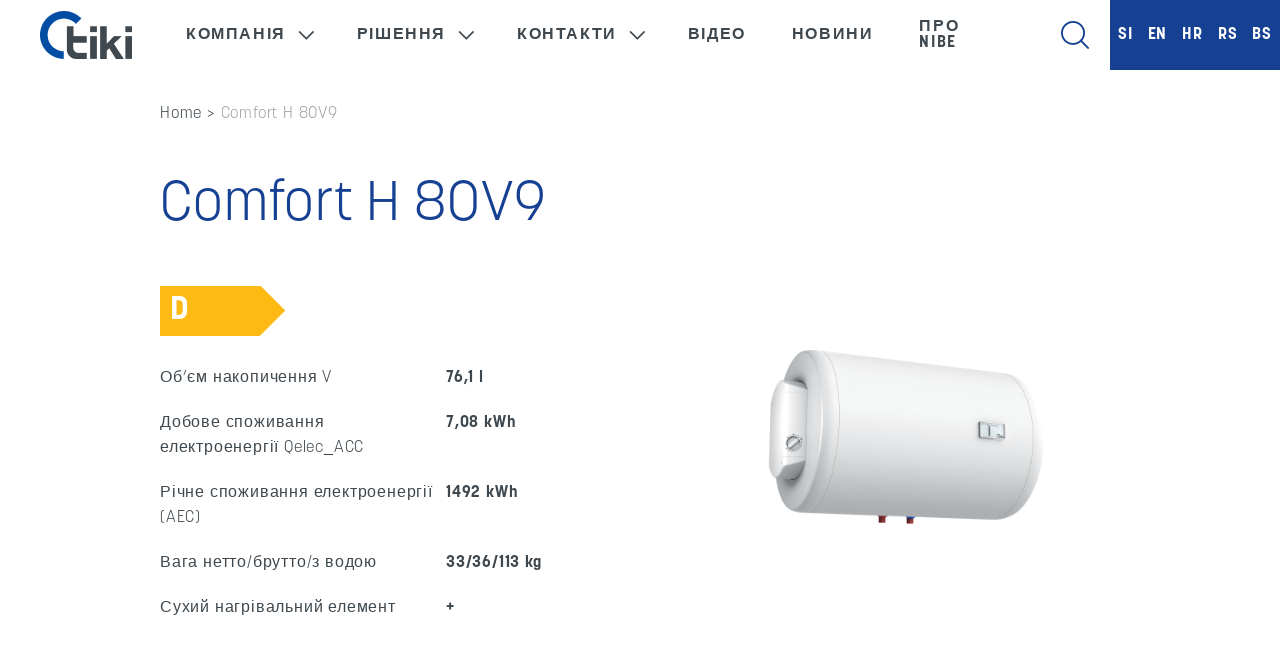

--- FILE ---
content_type: text/html; charset=UTF-8
request_url: https://www.tikigroup.com.ua/products/comfort-h-80v9/
body_size: 6852
content:

<!doctype html>
<html lang="uk">
  
<head>
	<meta charset="utf-8">
	<meta http-equiv="x-ua-compatible" content="ie=edge">
	<meta name="viewport" content="width=device-width, initial-scale=1">

	<link rel="stylesheet" href="https://use.typekit.net/ujt6iko.css">
			 <script>
    window.dataLayer = window.dataLayer || [];
    function gtag() {
        dataLayer.push(arguments);
    }
    gtag("consent", "default", {
        ad_storage: "denied",
        ad_user_data: "denied", 
        ad_personalization: "denied",
        analytics_storage: "denied",
        functionality_storage: "denied",
        personalization_storage: "denied",
        security_storage: "granted",
        wait_for_update: 2000,
    });
    gtag("set", "ads_data_redaction", true);
    gtag("set", "url_passthrough", true);
</script>

<!-- Start cookieyes banner --> <script id="cookieyes" type="text/javascript" src="https://cdn-cookieyes.com/client_data/31c129ff0ae484476146f01f/script.js"></script> <!-- End cookieyes banner -->

<!-- Google tag (gtag.js) --> <script async src="https://www.googletagmanager.com/gtag/js?id=G-4HECHYCNGH"></script> <script>   window.dataLayer = window.dataLayer || [];   function gtag(){dataLayer.push(arguments);}   gtag('js', new Date());   gtag('config', 'G-4HECHYCNGH'); </script>



		
	<title>Comfort H 80V9 | TIKI</title>
	<style>img:is([sizes="auto" i], [sizes^="auto," i]) { contain-intrinsic-size: 3000px 1500px }</style>
	
<!-- The SEO Framework by Sybre Waaijer -->
<link rel="canonical" href="https://www.tikigroup.com.ua/products/comfort-h-80v9/" />
<meta property="og:type" content="article" />
<meta property="og:locale" content="uk_UA" />
<meta property="og:site_name" content="TIKI" />
<meta property="og:title" content="Comfort H 80V9 | TIKI" />
<meta property="og:url" content="https://www.tikigroup.com.ua/products/comfort-h-80v9/" />
<meta property="og:image" content="https://www.tikigroup.com.ua/app/uploads/2023/04/GBH-Comfort-H.png" />
<meta property="og:image:width" content="1500" />
<meta property="og:image:height" content="1500" />
<meta property="article:published_time" content="2023-04-13T11:15:12+00:00" />
<meta property="article:modified_time" content="2023-05-21T14:31:46+00:00" />
<meta name="twitter:card" content="summary_large_image" />
<meta name="twitter:title" content="Comfort H 80V9 | TIKI" />
<meta name="twitter:image" content="https://www.tikigroup.com.ua/app/uploads/2023/04/GBH-Comfort-H.png" />
<script type="application/ld+json">{"@context":"https://schema.org","@graph":[{"@type":"WebSite","@id":"https://www.tikigroup.com.ua/#/schema/WebSite","url":"https://www.tikigroup.com.ua/","name":"TIKI","description":"Ogrevanje in hlajenje doma","inLanguage":"uk","potentialAction":{"@type":"SearchAction","target":{"@type":"EntryPoint","urlTemplate":"https://www.tikigroup.com.ua/search/{search_term_string}/"},"query-input":"required name=search_term_string"},"publisher":{"@type":"Organization","@id":"https://www.tikigroup.com.ua/#/schema/Organization","name":"TIKI","url":"https://www.tikigroup.com.ua/","logo":{"@type":"ImageObject","url":"https://www.tikigroup.com.ua/app/uploads/2020/04/favicon.png","contentUrl":"https://www.tikigroup.com.ua/app/uploads/2020/04/favicon.png","width":128,"height":128}}},{"@type":"WebPage","@id":"https://www.tikigroup.com.ua/products/comfort-h-80v9/","url":"https://www.tikigroup.com.ua/products/comfort-h-80v9/","name":"Comfort H 80V9 | TIKI","inLanguage":"uk","isPartOf":{"@id":"https://www.tikigroup.com.ua/#/schema/WebSite"},"breadcrumb":{"@type":"BreadcrumbList","@id":"https://www.tikigroup.com.ua/#/schema/BreadcrumbList","itemListElement":[{"@type":"ListItem","position":1,"item":"https://www.tikigroup.com.ua/","name":"TIKI"},{"@type":"ListItem","position":2,"item":"https:///product-category/%d0%b2%d0%be%d0%b4%d0%be%d0%bd%d0%b0%d0%b3%d1%80%d1%96%d0%b2%d0%b0%d1%87%d1%96/","name":"Category: Водонагрівачі"},{"@type":"ListItem","position":3,"name":"Comfort H 80V9"}]},"potentialAction":{"@type":"ReadAction","target":"https://www.tikigroup.com.ua/products/comfort-h-80v9/"},"datePublished":"2023-04-13T11:15:12+00:00","dateModified":"2023-05-21T14:31:46+00:00"}]}</script>
<!-- / The SEO Framework by Sybre Waaijer | 17.19ms meta | 0.57ms boot -->

<link rel='dns-prefetch' href='//www.tikigroup.com.ua' />
<link rel="stylesheet" href="https://www.tikigroup.com.ua/app/themes/wordkit-starter/dist/styles/main_41f65107.css"><script src="https://www.tikigroup.com.ua/wp/wp-includes/js/jquery/jquery.min.js?ver=3.7.1"></script><script src="https://www.tikigroup.com.ua/wp/wp-includes/js/jquery/jquery-migrate.min.js?ver=3.4.1"></script><link rel="icon" href="https://www.tikigroup.com.ua/app/uploads/2020/04/favicon-70x70.png" sizes="32x32">
<link rel="icon" href="https://www.tikigroup.com.ua/app/uploads/2020/04/favicon.png" sizes="192x192">
<link rel="apple-touch-icon" href="https://www.tikigroup.com.ua/app/uploads/2020/04/favicon.png">
<meta name="msapplication-TileImage" content="https://www.tikigroup.com.ua/app/uploads/2020/04/favicon.png">
</head>
  <body class="products-template-default single single-products postid-9982 comfort-h-80v9">
    <!--[if IE]>
      <div class="alert alert-warning">
        You are using an <strong>outdated</strong> browser. Please <a href="http://browsehappy.com/">upgrade your browser</a> to improve your experience.      </div>
    <![endif]-->
    

<nav class="navbar navbar-expand-lg ">
    <div class="left">
					<a class="navbar-brand" href="https://www.tikigroup.com.ua/">
				                	<img class="white-logo" src="/app/uploads/2020/02/logo.png"
						alt="TIKI">
									<!-- <img class="white-logo" src="https://www.tikigroup.com.ua/app/themes/wordkit-starter/assets/images/logo-invert.png"
						alt="TIKI"> -->
				
				<img class="inverted-logo" src="https://www.tikigroup.com.ua/app/themes/wordkit-starter/assets/images/inverted-logo.png"
					alt="TIKI">
            </a>
		        <button class="navbar-toggler" type="button" data-toggle="collapse" data-target="#navbarText"
                aria-controls="navbarText" aria-expanded="false" aria-label="Toggle navigation">
            <span class="navbar-toggler-icon"></span>
        </button>
        <div class="collapse navbar-collapse" id="navbarText">
			<ul id="menu-main-menu-ua" class="navbar-nav mr-auto"><li id="menu-item-8808" class="menu-item menu-item-type-post_type menu-item-object-page menu-item-has-children menu-item-8808 nav-item dropdown"><a href="https://www.tikigroup.com.ua/kompaniya/" class="nav-link dropdown-toggle" data-toggle="dropdown">Компанія</a>
<div class="dropdown-menu">
<a href="https://www.tikigroup.com.ua/kompaniya/tiki-group/" class="dropdown-item">Tiki Group</a><a href="https://www.tikigroup.com.ua/kompaniya/misiya/" class="dropdown-item">Місія</a><a href="https://www.tikigroup.com.ua/kompaniya/istoriya/" class="dropdown-item">Історія</a><a href="https://www.tikigroup.com.ua/kompaniya/lyudy/" class="dropdown-item">Люди</a><a href="https://www.tikigroup.com.ua/kompaniya/tsinnosti/" class="dropdown-item">Цінності</a><a href="https://www.tikigroup.com.ua/kompaniya/identyfikator-kompaniyi/" class="dropdown-item">Ідентифікатор компанії</a><div class="white-overlay"></div></div>
<li id="menu-item-8815" class="mega menu-item menu-item-type-post_type menu-item-object-page menu-item-has-children menu-item-8815 nav-item dropdown"><a href="https://www.tikigroup.com.ua/rishennya/" class="nav-link dropdown-toggle" data-toggle="dropdown">Рішення</a>
<div class="dropdown-menu">
<a href="https://www.tikigroup.com.ua/rishennya/elektrychni-vodonahrivachi/" class="dropdown-item"><div class="mega-menu-item"><img src="/app/uploads/2020/07/grelniki-glavni-menu-157x300.png" /><div>Електричні водонагрівачі</div></div></a><a href="https://www.tikigroup.com.ua/rishennya/teplovi-nasosy-dhw/" class="dropdown-item"><div class="mega-menu-item"><img src="/app/uploads/2020/07/dhw-primarni-menu-157x300.png" /><div>Теплові насоси DHW</div></div></a><a href="https://www.tikigroup.com.ua/rishennya/nakopychuvalni-yemnosti/" class="dropdown-item"><div class="mega-menu-item"><img src="/app/uploads/2022/09/GV2-120-web-150x300.png" /><div>Накопичувальні ємності</div></div></a><div class="white-overlay"></div></div>
<li id="menu-item-8819" class="menu-item menu-item-type-post_type menu-item-object-page menu-item-has-children menu-item-8819 nav-item dropdown"><a href="https://www.tikigroup.com.ua/kontakt/" class="nav-link dropdown-toggle" data-toggle="dropdown">Контакти</a>
<div class="dropdown-menu">
<a href="https://www.tikigroup.com.ua/kompaniya/mistseznakhodzhennya/" class="dropdown-item">Місцезнаходження</a><div class="white-overlay"></div></div>
<li id="menu-item-9619" class="menu-item menu-item-type-post_type menu-item-object-page menu-item-9619 nav-item"><a href="https://www.tikigroup.com.ua/filmi/" class="nav-link">Відео</a><li id="menu-item-11491" class="menu-item menu-item-type-post_type menu-item-object-page menu-item-11491 nav-item"><a href="https://www.tikigroup.com.ua/novyny/" class="nav-link">Новини</a><li id="menu-item-8821" class="menu-item menu-item-type-custom menu-item-object-custom menu-item-8821 nav-item"><a target="_blank" href="https://www.nibe.eu/" class="nav-link">Про Nibe</a></ul>
        </div>
	</div>
	<div class="right">
		<div class="search-box">
			<div class="search-inner">
				<span class="icon-search"></span>
				<form action="https://www.tikigroup.com.ua/" method="get" class="form-inline">
	<input class="form-control mr-sm-2" type="text" name="s" id="search" value="" placeholder="Пошук" aria-label="Пошук">
	<button class="btn btn-success my-2 my-sm-0" type="submit">Пошук</button>
</form>			</div>
		</div>
		<div class="languages">
			<div class="languages-inner">
								<!-- <div class="current-lang">UA</div> -->
									<div class="lang-list d-flex mt-3">
																				<a href="https://www.tiki.si" class="mb-3">SI</a>
																				<a href="https://www.tikigroup.eu" class="mb-3">EN</a>
																				<a href="https://www.tiki.hr" class="mb-3">HR</a>
																				<a href="https://www.tikigroup.rs" class="mb-3">RS</a>
																				<a href="https://www.tiki.ba" class="mb-3">BS</a>
											</div>
							</div>
		</div>
		<div class="menu-trigger">
			<div class="menu-trigger-inner"></div>
		</div>
	</div>
	
</nav>




<div class="breadcrumbs container"><a href="https://www.tikigroup.com.ua/" rel="v:url" property="v:title">Home</a> > <span class="current">Comfort H 80V9</span></div><!-- .breadcrumbs -->    <div class="wrap" role="document">
      <div class="content ">
        <main class="main">
          <div>
            <div class="container">
              <div class="container-inner">
                
<!--<div class="no-banner-spacing"></div>-->

<h1>Comfort H 80V9</h1>

<div class="row product-information">
  <div class="col-sm-6">
    <div class="emergy-class eicon-d">D</div>  
          <ul class="technical-data">
                  <li>
            <div class="name">Об’єм накопичення V</div>
            <div class="value">76,1 l</div>
          </li>
                  <li>
            <div class="name">Добове споживання електроенергії Qelec_ACC</div>
            <div class="value">7,08 kWh</div>
          </li>
                  <li>
            <div class="name">Річне споживання електроенергії (AEC)</div>
            <div class="value">1492 kWh</div>
          </li>
                  <li>
            <div class="name">Вага нетто/брутто/з водою</div>
            <div class="value">33/36/113 kg</div>
          </li>
                  <li>
            <div class="name">Сухий нагрівальний елемент</div>
            <div class="value">+</div>
          </li>
              </ul>
      </div>
  <div class="col-sm-6">
    <div class="badge-container">
                </div>
    <img class="main-image" src="https://www.tikigroup.com.ua/app/uploads/2023/04/GBH-Comfort-H.png" />

    
  </div>
</div>

  <div class="features-container">
    <div class="features slider">
                      <div class="feature" data-featureid="0">
          <div class="feature-inner" data-tippy-content="Мідний занурювальний елемент у прямому контакті з водою забезпечує стійкість до корозії та тривалий термін служби." data-tippy-arrow="true">
            <div class="icon">
                            <img src="https://www.tikigroup.com.ua/app/uploads/2020/07/Tiki_2020_ikone_web_transparent_Vodni_grelci-70x70.png" title="Електричні занурювальні нагрівачі" />
            </div>
            <div class="heading">Електричні занурювальні нагрівачі</div>
          </div>
        </div>
                      <div class="feature" data-featureid="1">
          <div class="feature-inner" data-tippy-content="Електричні нагрівальні елементи у нагрівальному фланці зі спеціальної сталі з емалевим антикорозійним покриттям гарантують довготривалу службу, адже не перебувають у прямому контакті з водою." data-tippy-arrow="true">
            <div class="icon">
                            <img src="https://www.tikigroup.com.ua/app/uploads/2023/03/Tiki_2020_ikone_web_transparent_Vodni_grelci-B-70x70.png" title="Трубчасті нагрівальні елементи непрямого нагріву «Сухий ТЕН" />
            </div>
            <div class="heading">Трубчасті нагрівальні елементи непрямого нагріву «Сухий ТЕН</div>
          </div>
        </div>
          </div>
    <div class="controles">
      <span class="icon-arrow-left"></span>
      <span class="icon-arrow-right"></span>
    </div>
  </div>


  <div class="technical-groups-container">
    <h2>Технічні характеристики</h2>
    <div class="technical-groups ">
                  <div class="technical-group">

                        <h4>Характеристики</h4>

                                          <div class="technical-data">
                  <div class="name">Заявлений профіль навантаження</div>
                  <div class="value">M</div>
                </div>
                              <div class="technical-data">
                  <div class="name">Клас енергоефективності</div>
                  <div class="value">D</div>
                </div>
                              <div class="technical-data">
                  <div class="name">Клас енергоефективності ƞwh</div>
                  <div class="value">34 %</div>
                </div>
                              <div class="technical-data">
                  <div class="name">Річне споживання електроенергії (AEC)</div>
                  <div class="value">1492 kWh</div>
                </div>
                              <div class="technical-data">
                  <div class="name">Добове споживання електроенергії Qelec_ACC</div>
                  <div class="value">7,08 kWh</div>
                </div>
                              <div class="technical-data">
                  <div class="name">Налаштування температури термостата</div>
                  <div class="value">&quot;eco&quot;</div>
                </div>
                              <div class="technical-data">
                  <div class="name">Значення інтелектуального</div>
                  <div class="value">0</div>
                </div>
                              <div class="technical-data">
                  <div class="name">Об’єм накопичення V</div>
                  <div class="value">76,1 l</div>
                </div>
                              <div class="technical-data">
                  <div class="name">Змішана вода при 40 °C V40</div>
                  <div class="value">83 l</div>
                </div>
                          
          </div>
                  <div class="technical-group">

                        <h4>Ціль</h4>

                                          <div class="technical-data">
                  <div class="name">Одна або кілька точок під’єднання</div>
                  <div class="value">+</div>
                </div>
                              <div class="technical-data">
                  <div class="name">Вертикальне встановлення на стіну</div>
                  <div class="value">+</div>
                </div>
                          
          </div>
                  <div class="technical-group">

                        <h4>Розміри з’єднань</h4>

                                          <div class="technical-data">
                  <div class="name">Висота</div>
                  <div class="value">803 mm</div>
                </div>
                              <div class="technical-data">
                  <div class="name">Діаметр</div>
                  <div class="value">500 mm</div>
                </div>
                              <div class="technical-data">
                  <div class="name">Глибина</div>
                  <div class="value">507 mm</div>
                </div>
                              <div class="technical-data">
                  <div class="name">Середня товщина ізоляції</div>
                  <div class="value">40 mm</div>
                </div>
                              <div class="technical-data">
                  <div class="name">Під’єднання до мережі</div>
                  <div class="value">G1/2</div>
                </div>
                              <div class="technical-data">
                  <div class="name">Вага нетто/брутто/з водою</div>
                  <div class="value">33/36/113 kg</div>
                </div>
                          
          </div>
                  <div class="technical-group">

                        <h4>Технічні характеристики</h4>

                                          <div class="technical-data">
                  <div class="name">Робочий тиск</div>
                  <div class="value">0,9 (9) MPa (bar)</div>
                </div>
                              <div class="technical-data">
                  <div class="name">Емальована сталь</div>
                  <div class="value">*</div>
                </div>
                              <div class="technical-data">
                  <div class="name">Захисний магнієвий анод</div>
                  <div class="value">+</div>
                </div>
                              <div class="technical-data">
                  <div class="name">Регулювання діапазону температури до 75 °C</div>
                  <div class="value">+</div>
                </div>
                              <div class="technical-data">
                  <div class="name">Термометр</div>
                  <div class="value">+</div>
                </div>
                              <div class="technical-data">
                  <div class="name">Захист від перегрівання</div>
                  <div class="value">+</div>
                </div>
                              <div class="technical-data">
                  <div class="name">Контрольна лампа нагрівального елементу</div>
                  <div class="value">+</div>
                </div>
                              <div class="technical-data">
                  <div class="name">Індикація роботи нагрівального елемента</div>
                  <div class="value">+</div>
                </div>
                              <div class="technical-data">
                  <div class="name">Ступінь захисту</div>
                  <div class="value">IP 24</div>
                </div>
                          
          </div>
                  <div class="technical-group">

                        <h4>Електричні з’єднання</h4>

                                          <div class="technical-data">
                  <div class="name">Кількість ел. нагрівачів х потужність</div>
                  <div class="value">2x1000 W</div>
                </div>
                              <div class="technical-data">
                  <div class="name">Споживана потужність</div>
                  <div class="value">2000 W</div>
                </div>
                              <div class="technical-data">
                  <div class="name">Напруга 230 В ~</div>
                  <div class="value">+</div>
                </div>
                              <div class="technical-data">
                  <div class="name">Номінальний струм</div>
                  <div class="value">8,7 A</div>
                </div>
                              <div class="technical-data">
                  <div class="name">Сухий нагрівальний елемент</div>
                  <div class="value">+</div>
                </div>
                          
          </div>
                  <div class="technical-group">

                        <h4>Функціональні характеристики</h4>

                                          <div class="technical-data">
                  <div class="name">Теплові втрати при 65 °C</div>
                  <div class="value">1,4 kWh/24</div>
                </div>
                              <div class="technical-data">
                  <div class="name">Час нагрівання від 10 до 75 °C</div>
                  <div class="value">2h 37min</div>
                </div>
                          
          </div>
                  <div class="technical-group">

                        <h4>Дані щодо транспортування</h4>

                                          <div class="technical-data">
                  <div class="name">Розміри з’єднань [ШxГxВ]</div>
                  <div class="value">600x600x905 mm</div>
                </div>
                          
          </div>
            </div>
  </div>

  <h2 style="text-align: center">Документи</h2>
  
		</div>
	</div>
</div>

<div class="background-blue-full-width" >
	<div class="container">
		<div class="container-inner">

  <div class="documents">
    <div class="row justify-content-center documents-list">
                      <div class="col-sm-3">
          <a href="https://www.tikigroup.com.ua/app/uploads/2023/04/navodila_101795un_COMFORT-H-50_100V9.pdf">
            <span class="icon-documents"></span>
            <div class="title">
              <strong>Інструкція із використання</strong>
              <div>(PDF - 0.831 MB)</div>
            </div>
          </a>
        </div>
                      <div class="col-sm-3">
          <a href="https://www.tikigroup.com.ua/app/uploads/2023/04/EN700179_Comfort-H-80V9.pdf">
            <span class="icon-documents"></span>
            <div class="title">
              <strong>Енергетична етикетка</strong>
              <div>(PDF - 0.274 MB)</div>
            </div>
          </a>
        </div>
                      <div class="col-sm-3">
          <a href="https://www.tikigroup.com.ua/app/uploads/2023/04/dim_skica_GBH.jpg">
            <span class="icon-documents"></span>
            <div class="title">
              <strong>Схема встановлення</strong>
              <div>(JPEG - 1.986 MB)</div>
            </div>
          </a>
        </div>
          </div>
   
  </div>

  
		</div>
	</div>
</div>

<div class="" >
	<div class="container">
		<div class="container-inner">



              </div>
            </div>
          </div>
        </main><!-- /.main -->
              </div><!-- /.content -->
    </div><!-- /.wrap -->
    
<div class="above-footer container">
        <div class="wkb_content_grid">
        <div class="row">
            <div class="col-md-4 align-vertically">
                <div calss="contentGrid-content">
                    

<div  class="wkb_text  text-998   ">
	<h3>Завантажити каталог електричних водонагрівачів.</h3>
</div>



<div  class="wkb_link-button align-left link-button-998 file  ">
	<a href="/app/uploads/2025/03/Тікі-2025.pdf" target="_top" class="btn btn-file" download>
					<span class="icon-download"></span>
				Завантажити каталог			</a>
</div>


                </div>
            </div>
            <div class="col-md-8 align-vertically">
                <div calss="contentGrid-content">
                    
<div  class="wkb_image_box image-box-998 ">
    
        <figure class="figure">
            <img src="https://www.tikigroup.com.ua/app/uploads/2020/06/01_brosura_new-scaled-1024x768.jpg" class="figure-img img-fluid" alt="">
            <figcaption class="figure-caption"></figcaption>
        </figure>

    </div>

                </div>
            </div>
        </div>
    </div>
        

<div  class="wkb_text align-center text-997  padding-top ">
	<h2 style="text-align: center;">Ми тут для вас</h2>
</div>



<div  class="wkb_link-button align-center link-button-997   ">
	<a href="mailto:info@tiki.si" target="" class="btn btn-main" >
				Зв’язатися з нами					<span class="icon-open-external-window"></span>
			</a>
</div>




<div  class="wkb_separator default separator-997 "></div>

</div>
<footer class="content-info">
    <div class="container">
        <div class="row">
            <div class="col-sm-3 col-12 left-side">
                <div class="widget media_image-2 widget_media_image"><img width="130" height="59" src="https://www.tikigroup.com.ua/app/uploads/2020/02/logo-invert.png" class="image wp-image-154  attachment-full size-full" alt="" style="max-width: 100%; height: auto;" decoding="async" loading="lazy" /></div><div class="widget text-2 widget_text">			<div class="textwidget"><p>TIKI HVAC d.o.o.<br />
Partizanska cesta 12,<br />
3320 Velenje<br />
E: <a href="mailto:info@tiki.si">info@tiki.si</a></p>
</div>
		</div>            </div>
            <div class="col-sm-9 col-12 right-side">
                <div class="widget nav_menu-2 widget_nav_menu"><ul id="menu-main-menu-ua-1" class="menu"><li class="menu-item menu-item-has-children menu-%d0%ba%d0%be%d0%bc%d0%bf%d0%b0%d0%bd%d1%96%d1%8f"><a href="https://www.tikigroup.com.ua/kompaniya/">Компанія</a>
<ul class="sub-menu">
	<li class="menu-item menu-tiki-group"><a href="https://www.tikigroup.com.ua/kompaniya/tiki-group/">Tiki Group</a></li>
	<li class="menu-item menu-%d0%bc%d1%96%d1%81%d1%96%d1%8f"><a href="https://www.tikigroup.com.ua/kompaniya/misiya/">Місія</a></li>
	<li class="menu-item menu-%d1%96%d1%81%d1%82%d0%be%d1%80%d1%96%d1%8f"><a href="https://www.tikigroup.com.ua/kompaniya/istoriya/">Історія</a></li>
	<li class="menu-item menu-%d0%bb%d1%8e%d0%b4%d0%b8"><a href="https://www.tikigroup.com.ua/kompaniya/lyudy/">Люди</a></li>
	<li class="menu-item menu-%d1%86%d1%96%d0%bd%d0%bd%d0%be%d1%81%d1%82%d1%96"><a href="https://www.tikigroup.com.ua/kompaniya/tsinnosti/">Цінності</a></li>
	<li class="menu-item menu-%d1%96%d0%b4%d0%b5%d0%bd%d1%82%d0%b8%d1%84%d1%96%d0%ba%d0%b0%d1%82%d0%be%d1%80-%d0%ba%d0%be%d0%bc%d0%bf%d0%b0%d0%bd%d1%96%d1%97"><a href="https://www.tikigroup.com.ua/kompaniya/identyfikator-kompaniyi/">Ідентифікатор компанії</a></li>
</ul>
</li>
<li class="mega menu-item menu-item-has-children menu-%d1%80%d1%96%d1%88%d0%b5%d0%bd%d0%bd%d1%8f"><a href="https://www.tikigroup.com.ua/rishennya/">Рішення</a>
<ul class="sub-menu">
	<li class="menu-item menu-%d0%b5%d0%bb%d0%b5%d0%ba%d1%82%d1%80%d0%b8%d1%87%d0%bd%d1%96-%d0%b2%d0%be%d0%b4%d0%be%d0%bd%d0%b0%d0%b3%d1%80%d1%96%d0%b2%d0%b0%d1%87%d1%96"><a href="https://www.tikigroup.com.ua/rishennya/elektrychni-vodonahrivachi/">Електричні водонагрівачі</a></li>
	<li class="menu-item menu-%d1%82%d0%b5%d0%bf%d0%bb%d0%be%d0%b2%d1%96-%d0%bd%d0%b0%d1%81%d0%be%d1%81%d0%b8-dhw"><a href="https://www.tikigroup.com.ua/rishennya/teplovi-nasosy-dhw/">Теплові насоси DHW</a></li>
	<li class="menu-item menu-%d0%bd%d0%b0%d0%ba%d0%be%d0%bf%d0%b8%d1%87%d1%83%d0%b2%d0%b0%d0%bb%d1%8c%d0%bd%d1%96-%d1%94%d0%bc%d0%bd%d0%be%d1%81%d1%82%d1%96"><a href="https://www.tikigroup.com.ua/rishennya/nakopychuvalni-yemnosti/">Накопичувальні ємності</a></li>
</ul>
</li>
<li class="menu-item menu-item-has-children menu-%d0%ba%d0%be%d0%bd%d1%82%d0%b0%d0%ba%d1%82%d0%b8"><a href="https://www.tikigroup.com.ua/kontakt/">Контакти</a>
<ul class="sub-menu">
	<li class="menu-item menu-%d0%bc%d1%96%d1%81%d1%86%d0%b5%d0%b7%d0%bd%d0%b0%d1%85%d0%be%d0%b4%d0%b6%d0%b5%d0%bd%d0%bd%d1%8f"><a href="https://www.tikigroup.com.ua/kompaniya/mistseznakhodzhennya/">Місцезнаходження</a></li>
</ul>
</li>
<li class="menu-item menu-%d0%b2%d1%96%d0%b4%d0%b5%d0%be"><a href="https://www.tikigroup.com.ua/filmi/">Відео</a></li>
<li class="menu-item menu-%d0%bd%d0%be%d0%b2%d0%b8%d0%bd%d0%b8"><a href="https://www.tikigroup.com.ua/novyny/">Новини</a></li>
<li class="menu-item menu-%d0%bf%d1%80%d0%be-nibe"><a target="_blank" href="https://www.nibe.eu/">Про Nibe</a></li>
</ul></div>            </div>
        </div>
        <hr>
        <div class="row copyright">
            <div class="col-12">
                <div class="widget text-8 widget_text">			<div class="textwidget"><p>© 2023 Tiki &#8211; <a href="https://www.tiki.si/pro-fayly-cookie/">Про файли cookie</a> &#8211; <a href="https://www.tiki.si/zakhyst-personalnykh-danykh/">Захист персональних даних</a> &#8211; Виробництво: <a href="https://www.av-studio.si/" target="_blank" rel="noopener"><strong>AV studio</strong></a></p>
</div>
		</div>            </div>
        </div>
    </div>
</footer><script src="https://www.tikigroup.com.ua/app/themes/wordkit-starter/dist/scripts/main_41f65107.js"></script><script src="https://www.tikigroup.com.ua/wp/wp-includes/js/wp-embed.min.js?ver=6.7.2" defer data-wp-strategy="defer"></script>  </body>
</html>


--- FILE ---
content_type: text/css;charset=utf-8
request_url: https://use.typekit.net/ujt6iko.css
body_size: 510
content:
/*
 * The Typekit service used to deliver this font or fonts for use on websites
 * is provided by Adobe and is subject to these Terms of Use
 * http://www.adobe.com/products/eulas/tou_typekit. For font license
 * information, see the list below.
 *
 * korolev:
 *   - http://typekit.com/eulas/00000000000000007735e8da
 *   - http://typekit.com/eulas/00000000000000007735e8d8
 *   - http://typekit.com/eulas/00000000000000007735e8e7
 *   - http://typekit.com/eulas/00000000000000007735e8d4
 *
 * © 2009-2025 Adobe Systems Incorporated. All Rights Reserved.
 */
/*{"last_published":"2024-10-15 10:06:57 UTC"}*/

@import url("https://p.typekit.net/p.css?s=1&k=ujt6iko&ht=tk&f=27920.27925.27993.28001&a=631433&app=typekit&e=css");

@font-face {
font-family:"korolev";
src:url("https://use.typekit.net/af/75d7a9/00000000000000007735e8da/30/l?primer=fccd461ea836670066a69ccadaae67e006467cd9f4d73e2917d08bf639b14c5e&fvd=n7&v=3") format("woff2"),url("https://use.typekit.net/af/75d7a9/00000000000000007735e8da/30/d?primer=fccd461ea836670066a69ccadaae67e006467cd9f4d73e2917d08bf639b14c5e&fvd=n7&v=3") format("woff"),url("https://use.typekit.net/af/75d7a9/00000000000000007735e8da/30/a?primer=fccd461ea836670066a69ccadaae67e006467cd9f4d73e2917d08bf639b14c5e&fvd=n7&v=3") format("opentype");
font-display:auto;font-style:normal;font-weight:700;font-stretch:normal;
}

@font-face {
font-family:"korolev";
src:url("https://use.typekit.net/af/83f011/00000000000000007735e8d8/30/l?primer=fccd461ea836670066a69ccadaae67e006467cd9f4d73e2917d08bf639b14c5e&fvd=n5&v=3") format("woff2"),url("https://use.typekit.net/af/83f011/00000000000000007735e8d8/30/d?primer=fccd461ea836670066a69ccadaae67e006467cd9f4d73e2917d08bf639b14c5e&fvd=n5&v=3") format("woff"),url("https://use.typekit.net/af/83f011/00000000000000007735e8d8/30/a?primer=fccd461ea836670066a69ccadaae67e006467cd9f4d73e2917d08bf639b14c5e&fvd=n5&v=3") format("opentype");
font-display:auto;font-style:normal;font-weight:500;font-stretch:normal;
}

@font-face {
font-family:"korolev";
src:url("https://use.typekit.net/af/4fbb2b/00000000000000007735e8e7/30/l?primer=fccd461ea836670066a69ccadaae67e006467cd9f4d73e2917d08bf639b14c5e&fvd=n3&v=3") format("woff2"),url("https://use.typekit.net/af/4fbb2b/00000000000000007735e8e7/30/d?primer=fccd461ea836670066a69ccadaae67e006467cd9f4d73e2917d08bf639b14c5e&fvd=n3&v=3") format("woff"),url("https://use.typekit.net/af/4fbb2b/00000000000000007735e8e7/30/a?primer=fccd461ea836670066a69ccadaae67e006467cd9f4d73e2917d08bf639b14c5e&fvd=n3&v=3") format("opentype");
font-display:auto;font-style:normal;font-weight:300;font-stretch:normal;
}

@font-face {
font-family:"korolev";
src:url("https://use.typekit.net/af/946d39/00000000000000007735e8d4/30/l?primer=fccd461ea836670066a69ccadaae67e006467cd9f4d73e2917d08bf639b14c5e&fvd=n1&v=3") format("woff2"),url("https://use.typekit.net/af/946d39/00000000000000007735e8d4/30/d?primer=fccd461ea836670066a69ccadaae67e006467cd9f4d73e2917d08bf639b14c5e&fvd=n1&v=3") format("woff"),url("https://use.typekit.net/af/946d39/00000000000000007735e8d4/30/a?primer=fccd461ea836670066a69ccadaae67e006467cd9f4d73e2917d08bf639b14c5e&fvd=n1&v=3") format("opentype");
font-display:auto;font-style:normal;font-weight:100;font-stretch:normal;
}

.tk-korolev { font-family: "korolev",sans-serif; }


--- FILE ---
content_type: text/css; charset=utf-8
request_url: https://www.tikigroup.com.ua/app/themes/wordkit-starter/dist/styles/main_41f65107.css
body_size: 61443
content:
/*!
 * Bootstrap v4.6.2 (https://getbootstrap.com/)
 * Copyright 2011-2022 The Bootstrap Authors
 * Copyright 2011-2022 Twitter, Inc.
 * Licensed under MIT (https://github.com/twbs/bootstrap/blob/main/LICENSE)
 */:root{--yellow:#ffc107;--white:#fff;--gray-dark:#343a40;--blue:#007bff;--indigo:#6610f2;--purple:#6f42c1;--pink:#e83e8c;--red:#dc3545;--orange:#fd7e14;--#ff0:#ffc107;--green:#28a745;--teal:#20c997;--cyan:#17a2b8;--#fff:#fff;--gray:#868e96;--primary:#164193;--secondary:#868e96;--success:#28a745;--info:#17a2b8;--warning:#ffc107;--danger:#dc3545;--light:#f8f9fa;--dark:#343a40;--breakpoint-xs:0;--breakpoint-sm:576px;--breakpoint-md:768px;--breakpoint-lg:992px;--breakpoint-xl:1200px;--font-family-sans-serif:"Roboto",-apple-system,BlinkMacSystemFont,"Segoe UI","Helvetica Neue",Arial,sans-serif,"Apple Color Emoji","Segoe UI Emoji","Segoe UI Symbol";--font-family-monospace:SFMono-Regular,Menlo,Monaco,Consolas,"Liberation Mono","Courier New",monospace}*,:after,:before{box-sizing:border-box}html{font-family:sans-serif;line-height:1.15;-webkit-text-size-adjust:100%;-webkit-tap-highlight-color:rgba(0,0,0,0)}article,aside,figcaption,figure,footer,header,hgroup,main,nav,section{display:block}body{margin:0;font-family:Roboto,-apple-system,BlinkMacSystemFont,Segoe UI,Helvetica Neue,Arial,sans-serif;font-size:1rem;font-weight:400;line-height:1.5;color:#212529;text-align:left;background-color:#fff}[tabindex="-1"]:focus:not(:focus-visible){outline:0!important}hr{box-sizing:content-box;height:0;overflow:visible}.hero .caption-subtitle,h1,h2,h3,h4,h5,h6{margin-top:0;margin-bottom:.5rem}p{margin-top:0;margin-bottom:1rem}abbr[data-original-title],abbr[title]{text-decoration:underline;text-decoration:underline dotted;cursor:help;border-bottom:0;text-decoration-skip-ink:none}address{font-style:normal;line-height:inherit}address,dl,ol,ul{margin-bottom:1rem}dl,ol,ul{margin-top:0}ol ol,ol ul,ul ol,ul ul{margin-bottom:0}dt{font-weight:700}dd{margin-bottom:.5rem;margin-left:0}blockquote{margin:0 0 1rem}b,strong{font-weight:bolder}small{font-size:80%}sub,sup{position:relative;font-size:75%;line-height:0;vertical-align:baseline}sub{bottom:-.25em}sup{top:-.5em}a{text-decoration:none;background-color:transparent}a:hover{color:#0c2450;text-decoration:underline}a:not([href]):not([class]),a:not([href]):not([class]):hover{color:inherit;text-decoration:none}code,kbd,pre,samp{font-family:SFMono-Regular,Menlo,Monaco,Consolas,Liberation Mono,Courier New,monospace;font-size:1em}pre{margin-top:0;margin-bottom:1rem;overflow:auto;-ms-overflow-style:scrollbar}figure{margin:0 0 1rem}img{border-style:none}img,svg{vertical-align:middle}svg{overflow:hidden}table{border-collapse:collapse}caption{padding-top:.75rem;padding-bottom:.75rem;color:#868e96;text-align:left;caption-side:bottom}th{text-align:inherit;text-align:-webkit-match-parent}label{display:inline-block;margin-bottom:.5rem}button{border-radius:0}button:focus:not(:focus-visible){outline:0}button,input,optgroup,select,textarea{margin:0;font-family:inherit;font-size:inherit;line-height:inherit}button,input{overflow:visible}button,select{text-transform:none}[role=button]{cursor:pointer}select{word-wrap:normal}[type=button],[type=reset],[type=submit],button{-webkit-appearance:button}[type=button]:not(:disabled),[type=reset]:not(:disabled),[type=submit]:not(:disabled),button:not(:disabled){cursor:pointer}[type=button]::-moz-focus-inner,[type=reset]::-moz-focus-inner,[type=submit]::-moz-focus-inner,button::-moz-focus-inner{padding:0;border-style:none}input[type=checkbox],input[type=radio]{box-sizing:border-box;padding:0}textarea{overflow:auto;resize:vertical}fieldset{min-width:0;padding:0;margin:0;border:0}legend{display:block;width:100%;max-width:100%;padding:0;margin-bottom:.5rem;font-size:1.5rem;line-height:inherit;color:inherit;white-space:normal}progress{vertical-align:baseline}[type=number]::-webkit-inner-spin-button,[type=number]::-webkit-outer-spin-button{height:auto}[type=search]{outline-offset:-2px;-webkit-appearance:none}[type=search]::-webkit-search-decoration{-webkit-appearance:none}::-webkit-file-upload-button{font:inherit;-webkit-appearance:button}output{display:inline-block}summary{display:list-item;cursor:pointer}template{display:none}[hidden]{display:none!important}.h1,.h2,.h3,.h4,.h5,.h6,.hero .caption-subtitle,h1,h2,h3,h4,h5,h6{margin-bottom:.5rem;font-weight:500;line-height:1.2}.h1,.hero .caption-subtitle,h1{font-size:2.5rem}.h2,h2{font-size:2rem}.h3,h3{font-size:1.75rem}.h4,h4{font-size:1.5rem}.h5,h5{font-size:1.25rem}.h6,h6{font-size:1rem}.lead{font-size:1.25rem;font-weight:300}.display-1{font-size:6rem}.display-1,.display-2{font-weight:300;line-height:1.2}.display-2{font-size:5.5rem}.display-3{font-size:4.5rem}.display-3,.display-4{font-weight:300;line-height:1.2}.display-4{font-size:3.5rem}hr{margin-top:1rem;margin-bottom:1rem;border:0;border-top:1px solid rgba(0,0,0,.1)}.small,small{font-size:.875em;font-weight:400}.mark,mark{padding:.2em;background-color:#fcf8e3}.comment-list,.list-inline,.list-unstyled{padding-left:0;list-style:none}.list-inline-item{display:inline-block}.list-inline-item:not(:last-child){margin-right:.5rem}.initialism{font-size:90%;text-transform:uppercase}.blockquote{margin-bottom:1rem;font-size:1.25rem}.blockquote-footer{display:block;font-size:.875em;color:#868e96}.blockquote-footer:before{content:"\2014\A0"}.img-fluid,.img-thumbnail,.wp-caption>img{max-width:100%;height:auto}.img-thumbnail{padding:.25rem;background-color:#fff;border:1px solid #dee2e6;border-radius:.25rem}.figure,.wp-caption{display:inline-block}.figure-img,.wp-caption>img{margin-bottom:.5rem;line-height:1}.figure-caption,.wp-caption-text{font-size:90%;color:#868e96}code{font-size:87.5%;color:#e83e8c;word-wrap:break-word}a>code{color:inherit}kbd{padding:.2rem .4rem;font-size:87.5%;color:#fff;background-color:#212529;border-radius:.2rem}kbd kbd{padding:0;font-size:100%;font-weight:700}pre{display:block;font-size:87.5%;color:#212529}pre code{font-size:inherit;color:inherit;word-break:normal}.pre-scrollable{max-height:340px;overflow-y:scroll}.container,.container-fluid,.container-lg,.container-md,.container-sm,.container-xl{width:100%;padding-right:15px;padding-left:15px;margin-right:auto;margin-left:auto}@media (min-width:576px){.container,.container-sm{max-width:540px}}@media (min-width:768px){.container,.container-md,.container-sm{max-width:720px}}@media (min-width:992px){.container,.container-lg,.container-md,.container-sm{max-width:960px}}@media (min-width:1200px){.container,.container-lg,.container-md,.container-sm,.container-xl{max-width:1140px}}.row{display:flex;flex-wrap:wrap;margin-right:-15px;margin-left:-15px}.no-gutters{margin-right:0;margin-left:0}.no-gutters>.col,.no-gutters>[class*=col-]{padding-right:0;padding-left:0}.col,.col-1,.col-2,.col-3,.col-4,.col-5,.col-6,.col-7,.col-8,.col-9,.col-10,.col-11,.col-12,.col-auto,.col-lg,.col-lg-1,.col-lg-2,.col-lg-3,.col-lg-4,.col-lg-5,.col-lg-6,.col-lg-7,.col-lg-8,.col-lg-9,.col-lg-10,.col-lg-11,.col-lg-12,.col-lg-auto,.col-md,.col-md-1,.col-md-2,.col-md-3,.col-md-4,.col-md-5,.col-md-6,.col-md-7,.col-md-8,.col-md-9,.col-md-10,.col-md-11,.col-md-12,.col-md-auto,.col-sm,.col-sm-1,.col-sm-2,.col-sm-3,.col-sm-4,.col-sm-5,.col-sm-6,.col-sm-7,.col-sm-8,.col-sm-9,.col-sm-10,.col-sm-11,.col-sm-12,.col-sm-auto,.col-xl,.col-xl-1,.col-xl-2,.col-xl-3,.col-xl-4,.col-xl-5,.col-xl-6,.col-xl-7,.col-xl-8,.col-xl-9,.col-xl-10,.col-xl-11,.col-xl-12,.col-xl-auto{position:relative;width:100%;padding-right:15px;padding-left:15px}.col{flex-basis:0;flex-grow:1;max-width:100%}.row-cols-1>*{flex:0 0 100%;max-width:100%}.row-cols-2>*{flex:0 0 50%;max-width:50%}.row-cols-3>*{flex:0 0 33.33333%;max-width:33.33333%}.row-cols-4>*{flex:0 0 25%;max-width:25%}.row-cols-5>*{flex:0 0 20%;max-width:20%}.row-cols-6>*{flex:0 0 16.66667%;max-width:16.66667%}.col-auto{flex:0 0 auto;width:auto;max-width:100%}.col-1{flex:0 0 8.33333%;max-width:8.33333%}.col-2{flex:0 0 16.66667%;max-width:16.66667%}.col-3{flex:0 0 25%;max-width:25%}.col-4{flex:0 0 33.33333%;max-width:33.33333%}.col-5{flex:0 0 41.66667%;max-width:41.66667%}.col-6{flex:0 0 50%;max-width:50%}.col-7{flex:0 0 58.33333%;max-width:58.33333%}.col-8{flex:0 0 66.66667%;max-width:66.66667%}.col-9{flex:0 0 75%;max-width:75%}.col-10{flex:0 0 83.33333%;max-width:83.33333%}.col-11{flex:0 0 91.66667%;max-width:91.66667%}.col-12{flex:0 0 100%;max-width:100%}.order-first{order:-1}.order-last{order:13}.order-0{order:0}.order-1{order:1}.order-2{order:2}.order-3{order:3}.order-4{order:4}.order-5{order:5}.order-6{order:6}.order-7{order:7}.order-8{order:8}.order-9{order:9}.order-10{order:10}.order-11{order:11}.order-12{order:12}.offset-1{margin-left:8.33333%}.offset-2{margin-left:16.66667%}.offset-3{margin-left:25%}.offset-4{margin-left:33.33333%}.offset-5{margin-left:41.66667%}.offset-6{margin-left:50%}.offset-7{margin-left:58.33333%}.offset-8{margin-left:66.66667%}.offset-9{margin-left:75%}.offset-10{margin-left:83.33333%}.offset-11{margin-left:91.66667%}@media (min-width:576px){.col-sm{flex-basis:0;flex-grow:1;max-width:100%}.row-cols-sm-1>*{flex:0 0 100%;max-width:100%}.row-cols-sm-2>*{flex:0 0 50%;max-width:50%}.row-cols-sm-3>*{flex:0 0 33.33333%;max-width:33.33333%}.row-cols-sm-4>*{flex:0 0 25%;max-width:25%}.row-cols-sm-5>*{flex:0 0 20%;max-width:20%}.row-cols-sm-6>*{flex:0 0 16.66667%;max-width:16.66667%}.col-sm-auto{flex:0 0 auto;width:auto;max-width:100%}.col-sm-1{flex:0 0 8.33333%;max-width:8.33333%}.col-sm-2{flex:0 0 16.66667%;max-width:16.66667%}.col-sm-3{flex:0 0 25%;max-width:25%}.col-sm-4{flex:0 0 33.33333%;max-width:33.33333%}.col-sm-5{flex:0 0 41.66667%;max-width:41.66667%}.col-sm-6{flex:0 0 50%;max-width:50%}.col-sm-7{flex:0 0 58.33333%;max-width:58.33333%}.col-sm-8{flex:0 0 66.66667%;max-width:66.66667%}.col-sm-9{flex:0 0 75%;max-width:75%}.col-sm-10{flex:0 0 83.33333%;max-width:83.33333%}.col-sm-11{flex:0 0 91.66667%;max-width:91.66667%}.col-sm-12{flex:0 0 100%;max-width:100%}.order-sm-first{order:-1}.order-sm-last{order:13}.order-sm-0{order:0}.order-sm-1{order:1}.order-sm-2{order:2}.order-sm-3{order:3}.order-sm-4{order:4}.order-sm-5{order:5}.order-sm-6{order:6}.order-sm-7{order:7}.order-sm-8{order:8}.order-sm-9{order:9}.order-sm-10{order:10}.order-sm-11{order:11}.order-sm-12{order:12}.offset-sm-0{margin-left:0}.offset-sm-1{margin-left:8.33333%}.offset-sm-2{margin-left:16.66667%}.offset-sm-3{margin-left:25%}.offset-sm-4{margin-left:33.33333%}.offset-sm-5{margin-left:41.66667%}.offset-sm-6{margin-left:50%}.offset-sm-7{margin-left:58.33333%}.offset-sm-8{margin-left:66.66667%}.offset-sm-9{margin-left:75%}.offset-sm-10{margin-left:83.33333%}.offset-sm-11{margin-left:91.66667%}}@media (min-width:768px){.col-md{flex-basis:0;flex-grow:1;max-width:100%}.row-cols-md-1>*{flex:0 0 100%;max-width:100%}.row-cols-md-2>*{flex:0 0 50%;max-width:50%}.row-cols-md-3>*{flex:0 0 33.33333%;max-width:33.33333%}.row-cols-md-4>*{flex:0 0 25%;max-width:25%}.row-cols-md-5>*{flex:0 0 20%;max-width:20%}.row-cols-md-6>*{flex:0 0 16.66667%;max-width:16.66667%}.col-md-auto{flex:0 0 auto;width:auto;max-width:100%}.col-md-1{flex:0 0 8.33333%;max-width:8.33333%}.col-md-2{flex:0 0 16.66667%;max-width:16.66667%}.col-md-3{flex:0 0 25%;max-width:25%}.col-md-4{flex:0 0 33.33333%;max-width:33.33333%}.col-md-5{flex:0 0 41.66667%;max-width:41.66667%}.col-md-6{flex:0 0 50%;max-width:50%}.col-md-7{flex:0 0 58.33333%;max-width:58.33333%}.col-md-8{flex:0 0 66.66667%;max-width:66.66667%}.col-md-9{flex:0 0 75%;max-width:75%}.col-md-10{flex:0 0 83.33333%;max-width:83.33333%}.col-md-11{flex:0 0 91.66667%;max-width:91.66667%}.col-md-12{flex:0 0 100%;max-width:100%}.order-md-first{order:-1}.order-md-last{order:13}.order-md-0{order:0}.order-md-1{order:1}.order-md-2{order:2}.order-md-3{order:3}.order-md-4{order:4}.order-md-5{order:5}.order-md-6{order:6}.order-md-7{order:7}.order-md-8{order:8}.order-md-9{order:9}.order-md-10{order:10}.order-md-11{order:11}.order-md-12{order:12}.offset-md-0{margin-left:0}.offset-md-1{margin-left:8.33333%}.offset-md-2{margin-left:16.66667%}.offset-md-3{margin-left:25%}.offset-md-4{margin-left:33.33333%}.offset-md-5{margin-left:41.66667%}.offset-md-6{margin-left:50%}.offset-md-7{margin-left:58.33333%}.offset-md-8{margin-left:66.66667%}.offset-md-9{margin-left:75%}.offset-md-10{margin-left:83.33333%}.offset-md-11{margin-left:91.66667%}}@media (min-width:992px){.col-lg{flex-basis:0;flex-grow:1;max-width:100%}.row-cols-lg-1>*{flex:0 0 100%;max-width:100%}.row-cols-lg-2>*{flex:0 0 50%;max-width:50%}.row-cols-lg-3>*{flex:0 0 33.33333%;max-width:33.33333%}.row-cols-lg-4>*{flex:0 0 25%;max-width:25%}.row-cols-lg-5>*{flex:0 0 20%;max-width:20%}.row-cols-lg-6>*{flex:0 0 16.66667%;max-width:16.66667%}.col-lg-auto{flex:0 0 auto;width:auto;max-width:100%}.col-lg-1{flex:0 0 8.33333%;max-width:8.33333%}.col-lg-2{flex:0 0 16.66667%;max-width:16.66667%}.col-lg-3{flex:0 0 25%;max-width:25%}.col-lg-4{flex:0 0 33.33333%;max-width:33.33333%}.col-lg-5{flex:0 0 41.66667%;max-width:41.66667%}.col-lg-6{flex:0 0 50%;max-width:50%}.col-lg-7{flex:0 0 58.33333%;max-width:58.33333%}.col-lg-8{flex:0 0 66.66667%;max-width:66.66667%}.col-lg-9{flex:0 0 75%;max-width:75%}.col-lg-10{flex:0 0 83.33333%;max-width:83.33333%}.col-lg-11{flex:0 0 91.66667%;max-width:91.66667%}.col-lg-12{flex:0 0 100%;max-width:100%}.order-lg-first{order:-1}.order-lg-last{order:13}.order-lg-0{order:0}.order-lg-1{order:1}.order-lg-2{order:2}.order-lg-3{order:3}.order-lg-4{order:4}.order-lg-5{order:5}.order-lg-6{order:6}.order-lg-7{order:7}.order-lg-8{order:8}.order-lg-9{order:9}.order-lg-10{order:10}.order-lg-11{order:11}.order-lg-12{order:12}.offset-lg-0{margin-left:0}.offset-lg-1{margin-left:8.33333%}.offset-lg-2{margin-left:16.66667%}.offset-lg-3{margin-left:25%}.offset-lg-4{margin-left:33.33333%}.offset-lg-5{margin-left:41.66667%}.offset-lg-6{margin-left:50%}.offset-lg-7{margin-left:58.33333%}.offset-lg-8{margin-left:66.66667%}.offset-lg-9{margin-left:75%}.offset-lg-10{margin-left:83.33333%}.offset-lg-11{margin-left:91.66667%}}@media (min-width:1200px){.col-xl{flex-basis:0;flex-grow:1;max-width:100%}.row-cols-xl-1>*{flex:0 0 100%;max-width:100%}.row-cols-xl-2>*{flex:0 0 50%;max-width:50%}.row-cols-xl-3>*{flex:0 0 33.33333%;max-width:33.33333%}.row-cols-xl-4>*{flex:0 0 25%;max-width:25%}.row-cols-xl-5>*{flex:0 0 20%;max-width:20%}.row-cols-xl-6>*{flex:0 0 16.66667%;max-width:16.66667%}.col-xl-auto{flex:0 0 auto;width:auto;max-width:100%}.col-xl-1{flex:0 0 8.33333%;max-width:8.33333%}.col-xl-2{flex:0 0 16.66667%;max-width:16.66667%}.col-xl-3{flex:0 0 25%;max-width:25%}.col-xl-4{flex:0 0 33.33333%;max-width:33.33333%}.col-xl-5{flex:0 0 41.66667%;max-width:41.66667%}.col-xl-6{flex:0 0 50%;max-width:50%}.col-xl-7{flex:0 0 58.33333%;max-width:58.33333%}.col-xl-8{flex:0 0 66.66667%;max-width:66.66667%}.col-xl-9{flex:0 0 75%;max-width:75%}.col-xl-10{flex:0 0 83.33333%;max-width:83.33333%}.col-xl-11{flex:0 0 91.66667%;max-width:91.66667%}.col-xl-12{flex:0 0 100%;max-width:100%}.order-xl-first{order:-1}.order-xl-last{order:13}.order-xl-0{order:0}.order-xl-1{order:1}.order-xl-2{order:2}.order-xl-3{order:3}.order-xl-4{order:4}.order-xl-5{order:5}.order-xl-6{order:6}.order-xl-7{order:7}.order-xl-8{order:8}.order-xl-9{order:9}.order-xl-10{order:10}.order-xl-11{order:11}.order-xl-12{order:12}.offset-xl-0{margin-left:0}.offset-xl-1{margin-left:8.33333%}.offset-xl-2{margin-left:16.66667%}.offset-xl-3{margin-left:25%}.offset-xl-4{margin-left:33.33333%}.offset-xl-5{margin-left:41.66667%}.offset-xl-6{margin-left:50%}.offset-xl-7{margin-left:58.33333%}.offset-xl-8{margin-left:66.66667%}.offset-xl-9{margin-left:75%}.offset-xl-10{margin-left:83.33333%}.offset-xl-11{margin-left:91.66667%}}.table{width:100%;margin-bottom:1rem;color:#212529}.table td,.table th{padding:.75rem;vertical-align:top;border-top:1px solid #dee2e6}.table thead th{vertical-align:bottom;border-bottom:2px solid #dee2e6}.table tbody+tbody{border-top:2px solid #dee2e6}.table-sm td,.table-sm th{padding:.3rem}.table-bordered,.table-bordered td,.table-bordered th{border:1px solid #dee2e6}.table-bordered thead td,.table-bordered thead th{border-bottom-width:2px}.table-borderless tbody+tbody,.table-borderless td,.table-borderless th,.table-borderless thead th{border:0}.table-striped tbody tr:nth-of-type(odd){background-color:rgba(0,0,0,.05)}.table-hover tbody tr:hover{color:#212529;background-color:rgba(0,0,0,.075)}.table-primary,.table-primary>td,.table-primary>th{background-color:#becae1}.table-primary tbody+tbody,.table-primary td,.table-primary th,.table-primary thead th{border-color:#869cc7}.table-hover .table-primary:hover,.table-hover .table-primary:hover>td,.table-hover .table-primary:hover>th{background-color:#adbcd9}.table-secondary,.table-secondary>td,.table-secondary>th{background-color:#dddfe2}.table-secondary tbody+tbody,.table-secondary td,.table-secondary th,.table-secondary thead th{border-color:#c0c4c8}.table-hover .table-secondary:hover,.table-hover .table-secondary:hover>td,.table-hover .table-secondary:hover>th{background-color:#cfd2d6}.table-success,.table-success>td,.table-success>th{background-color:#c3e6cb}.table-success tbody+tbody,.table-success td,.table-success th,.table-success thead th{border-color:#8fd19e}.table-hover .table-success:hover,.table-hover .table-success:hover>td,.table-hover .table-success:hover>th{background-color:#b1dfbb}.table-info,.table-info>td,.table-info>th{background-color:#bee5eb}.table-info tbody+tbody,.table-info td,.table-info th,.table-info thead th{border-color:#86cfda}.table-hover .table-info:hover,.table-hover .table-info:hover>td,.table-hover .table-info:hover>th{background-color:#abdde5}.table-warning,.table-warning>td,.table-warning>th{background-color:#ffeeba}.table-warning tbody+tbody,.table-warning td,.table-warning th,.table-warning thead th{border-color:#ffdf7e}.table-hover .table-warning:hover,.table-hover .table-warning:hover>td,.table-hover .table-warning:hover>th{background-color:#ffe8a1}.table-danger,.table-danger>td,.table-danger>th{background-color:#f5c6cb}.table-danger tbody+tbody,.table-danger td,.table-danger th,.table-danger thead th{border-color:#ed969e}.table-hover .table-danger:hover,.table-hover .table-danger:hover>td,.table-hover .table-danger:hover>th{background-color:#f1b0b7}.table-light,.table-light>td,.table-light>th{background-color:#fdfdfe}.table-light tbody+tbody,.table-light td,.table-light th,.table-light thead th{border-color:#fbfcfc}.table-hover .table-light:hover,.table-hover .table-light:hover>td,.table-hover .table-light:hover>th{background-color:#ececf6}.table-dark,.table-dark>td,.table-dark>th{background-color:#c6c8ca}.table-dark tbody+tbody,.table-dark td,.table-dark th,.table-dark thead th{border-color:#95999c}.table-hover .table-dark:hover,.table-hover .table-dark:hover>td,.table-hover .table-dark:hover>th{background-color:#b9bbbe}.table-active,.table-active>td,.table-active>th,.table-hover .table-active:hover,.table-hover .table-active:hover>td,.table-hover .table-active:hover>th{background-color:rgba(0,0,0,.075)}.table .thead-dark th{color:#fff;background-color:#343a40;border-color:#454d55}.table .thead-light th{color:#495057;background-color:#e9ecef;border-color:#dee2e6}.table-dark{color:#fff;background-color:#343a40}.table-dark td,.table-dark th,.table-dark thead th{border-color:#454d55}.table-dark.table-bordered{border:0}.table-dark.table-striped tbody tr:nth-of-type(odd){background-color:hsla(0,0%,100%,.05)}.table-dark.table-hover tbody tr:hover{color:#fff;background-color:hsla(0,0%,100%,.075)}@media (max-width:575.98px){.table-responsive-sm{display:block;width:100%;overflow-x:auto;-webkit-overflow-scrolling:touch}.table-responsive-sm>.table-bordered{border:0}}@media (max-width:767.98px){.table-responsive-md{display:block;width:100%;overflow-x:auto;-webkit-overflow-scrolling:touch}.table-responsive-md>.table-bordered{border:0}}@media (max-width:991.98px){.table-responsive-lg{display:block;width:100%;overflow-x:auto;-webkit-overflow-scrolling:touch}.table-responsive-lg>.table-bordered{border:0}}@media (max-width:1199.98px){.table-responsive-xl{display:block;width:100%;overflow-x:auto;-webkit-overflow-scrolling:touch}.table-responsive-xl>.table-bordered{border:0}}.table-responsive{display:block;width:100%;overflow-x:auto;-webkit-overflow-scrolling:touch}.table-responsive>.table-bordered{border:0}#customer_details input,#customer_details select,#customer_details textarea,.comment-form input[type=email],.comment-form input[type=text],.comment-form input[type=url],.comment-form textarea,.form-control,.search-form .search-field,.woocommerce-address-fields input[type=email],.woocommerce-address-fields input[type=password],.woocommerce-address-fields input[type=tel],.woocommerce-address-fields input[type=text],.woocommerce form.checkout_coupon input[type=email],.woocommerce form.checkout_coupon input[type=password],.woocommerce form.checkout_coupon input[type=tel],.woocommerce form.checkout_coupon input[type=text],.woocommerce form.edit-account input[type=email],.woocommerce form.edit-account input[type=password],.woocommerce form.edit-account input[type=tel],.woocommerce form.edit-account input[type=text],.woocommerce form.login input[type=email],.woocommerce form.login input[type=password],.woocommerce form.login input[type=tel],.woocommerce form.login input[type=text],.woocommerce form.lost_reset_password input[type=email],.woocommerce form.lost_reset_password input[type=password],.woocommerce form.lost_reset_password input[type=tel],.woocommerce form.lost_reset_password input[type=text],.woocommerce form.register input[type=email],.woocommerce form.register input[type=password],.woocommerce form.register input[type=tel],.woocommerce form.register input[type=text],input.qty{display:block;width:100%;height:calc(1.5em + .75rem + 2px);padding:.375rem .75rem;font-size:1rem;font-weight:400;line-height:1.5;color:#495057;background-color:#fff;background-clip:padding-box;border:1px solid #ced4da;border-radius:.25rem;transition:border-color .15s ease-in-out,box-shadow .15s ease-in-out}@media (prefers-reduced-motion:reduce){#customer_details input,#customer_details select,#customer_details textarea,.comment-form input[type=email],.comment-form input[type=text],.comment-form input[type=url],.comment-form textarea,.form-control,.search-form .search-field,.woocommerce-address-fields input[type=email],.woocommerce-address-fields input[type=password],.woocommerce-address-fields input[type=tel],.woocommerce-address-fields input[type=text],.woocommerce form.checkout_coupon input[type=email],.woocommerce form.checkout_coupon input[type=password],.woocommerce form.checkout_coupon input[type=tel],.woocommerce form.checkout_coupon input[type=text],.woocommerce form.edit-account input[type=email],.woocommerce form.edit-account input[type=password],.woocommerce form.edit-account input[type=tel],.woocommerce form.edit-account input[type=text],.woocommerce form.login input[type=email],.woocommerce form.login input[type=password],.woocommerce form.login input[type=tel],.woocommerce form.login input[type=text],.woocommerce form.lost_reset_password input[type=email],.woocommerce form.lost_reset_password input[type=password],.woocommerce form.lost_reset_password input[type=tel],.woocommerce form.lost_reset_password input[type=text],.woocommerce form.register input[type=email],.woocommerce form.register input[type=password],.woocommerce form.register input[type=tel],.woocommerce form.register input[type=text],input.qty{transition:none}}#customer_details input::-ms-expand,#customer_details select::-ms-expand,#customer_details textarea::-ms-expand,.comment-form input[type=email]::-ms-expand,.comment-form input[type=text]::-ms-expand,.comment-form input[type=url]::-ms-expand,.comment-form textarea::-ms-expand,.form-control::-ms-expand,.search-form .search-field::-ms-expand,.woocommerce-address-fields input[type=email]::-ms-expand,.woocommerce-address-fields input[type=password]::-ms-expand,.woocommerce-address-fields input[type=tel]::-ms-expand,.woocommerce-address-fields input[type=text]::-ms-expand,.woocommerce form.checkout_coupon input[type=email]::-ms-expand,.woocommerce form.checkout_coupon input[type=password]::-ms-expand,.woocommerce form.checkout_coupon input[type=tel]::-ms-expand,.woocommerce form.checkout_coupon input[type=text]::-ms-expand,.woocommerce form.edit-account input[type=email]::-ms-expand,.woocommerce form.edit-account input[type=password]::-ms-expand,.woocommerce form.edit-account input[type=tel]::-ms-expand,.woocommerce form.edit-account input[type=text]::-ms-expand,.woocommerce form.login input[type=email]::-ms-expand,.woocommerce form.login input[type=password]::-ms-expand,.woocommerce form.login input[type=tel]::-ms-expand,.woocommerce form.login input[type=text]::-ms-expand,.woocommerce form.lost_reset_password input[type=email]::-ms-expand,.woocommerce form.lost_reset_password input[type=password]::-ms-expand,.woocommerce form.lost_reset_password input[type=tel]::-ms-expand,.woocommerce form.lost_reset_password input[type=text]::-ms-expand,.woocommerce form.register input[type=email]::-ms-expand,.woocommerce form.register input[type=password]::-ms-expand,.woocommerce form.register input[type=tel]::-ms-expand,.woocommerce form.register input[type=text]::-ms-expand,input.qty::-ms-expand{background-color:transparent;border:0}#customer_details input:focus,#customer_details select:focus,#customer_details textarea:focus,.comment-form input:focus[type=email],.comment-form input:focus[type=text],.comment-form input:focus[type=url],.comment-form textarea:focus,.form-control:focus,.search-form .search-field:focus,.woocommerce-address-fields input:focus[type=email],.woocommerce-address-fields input:focus[type=password],.woocommerce-address-fields input:focus[type=tel],.woocommerce-address-fields input:focus[type=text],.woocommerce form.checkout_coupon input:focus[type=email],.woocommerce form.checkout_coupon input:focus[type=password],.woocommerce form.checkout_coupon input:focus[type=tel],.woocommerce form.checkout_coupon input:focus[type=text],.woocommerce form.edit-account input:focus[type=email],.woocommerce form.edit-account input:focus[type=password],.woocommerce form.edit-account input:focus[type=tel],.woocommerce form.edit-account input:focus[type=text],.woocommerce form.login input:focus[type=email],.woocommerce form.login input:focus[type=password],.woocommerce form.login input:focus[type=tel],.woocommerce form.login input:focus[type=text],.woocommerce form.lost_reset_password input:focus[type=email],.woocommerce form.lost_reset_password input:focus[type=password],.woocommerce form.lost_reset_password input:focus[type=tel],.woocommerce form.lost_reset_password input:focus[type=text],.woocommerce form.register input:focus[type=email],.woocommerce form.register input:focus[type=password],.woocommerce form.register input:focus[type=tel],.woocommerce form.register input:focus[type=text],input.qty:focus{color:#495057;background-color:#fff;border-color:#457ce3;outline:0;box-shadow:0 0 0 .2rem rgba(22,65,147,.25)}#customer_details input::placeholder,#customer_details select::placeholder,#customer_details textarea::placeholder,.comment-form input[type=email]::placeholder,.comment-form input[type=text]::placeholder,.comment-form input[type=url]::placeholder,.comment-form textarea::placeholder,.form-control::placeholder,.search-form .search-field::placeholder,.woocommerce-address-fields input[type=email]::placeholder,.woocommerce-address-fields input[type=password]::placeholder,.woocommerce-address-fields input[type=tel]::placeholder,.woocommerce-address-fields input[type=text]::placeholder,.woocommerce form.checkout_coupon input[type=email]::placeholder,.woocommerce form.checkout_coupon input[type=password]::placeholder,.woocommerce form.checkout_coupon input[type=tel]::placeholder,.woocommerce form.checkout_coupon input[type=text]::placeholder,.woocommerce form.edit-account input[type=email]::placeholder,.woocommerce form.edit-account input[type=password]::placeholder,.woocommerce form.edit-account input[type=tel]::placeholder,.woocommerce form.edit-account input[type=text]::placeholder,.woocommerce form.login input[type=email]::placeholder,.woocommerce form.login input[type=password]::placeholder,.woocommerce form.login input[type=tel]::placeholder,.woocommerce form.login input[type=text]::placeholder,.woocommerce form.lost_reset_password input[type=email]::placeholder,.woocommerce form.lost_reset_password input[type=password]::placeholder,.woocommerce form.lost_reset_password input[type=tel]::placeholder,.woocommerce form.lost_reset_password input[type=text]::placeholder,.woocommerce form.register input[type=email]::placeholder,.woocommerce form.register input[type=password]::placeholder,.woocommerce form.register input[type=tel]::placeholder,.woocommerce form.register input[type=text]::placeholder,input.qty::placeholder{color:#868e96;opacity:1}#customer_details input:disabled,#customer_details input[readonly],#customer_details select:disabled,#customer_details select[readonly],#customer_details textarea:disabled,#customer_details textarea[readonly],.comment-form input:disabled[type=email],.comment-form input:disabled[type=text],.comment-form input:disabled[type=url],.comment-form input[readonly][type=email],.comment-form input[readonly][type=text],.comment-form input[readonly][type=url],.comment-form textarea:disabled,.comment-form textarea[readonly],.form-control:disabled,.form-control[readonly],.search-form .search-field:disabled,.search-form .search-field[readonly],.woocommerce-address-fields input:disabled[type=email],.woocommerce-address-fields input:disabled[type=password],.woocommerce-address-fields input:disabled[type=tel],.woocommerce-address-fields input:disabled[type=text],.woocommerce-address-fields input[readonly][type=email],.woocommerce-address-fields input[readonly][type=password],.woocommerce-address-fields input[readonly][type=tel],.woocommerce-address-fields input[readonly][type=text],.woocommerce form.checkout_coupon input:disabled[type=email],.woocommerce form.checkout_coupon input:disabled[type=password],.woocommerce form.checkout_coupon input:disabled[type=tel],.woocommerce form.checkout_coupon input:disabled[type=text],.woocommerce form.checkout_coupon input[readonly][type=email],.woocommerce form.checkout_coupon input[readonly][type=password],.woocommerce form.checkout_coupon input[readonly][type=tel],.woocommerce form.checkout_coupon input[readonly][type=text],.woocommerce form.edit-account input:disabled[type=email],.woocommerce form.edit-account input:disabled[type=password],.woocommerce form.edit-account input:disabled[type=tel],.woocommerce form.edit-account input:disabled[type=text],.woocommerce form.edit-account input[readonly][type=email],.woocommerce form.edit-account input[readonly][type=password],.woocommerce form.edit-account input[readonly][type=tel],.woocommerce form.edit-account input[readonly][type=text],.woocommerce form.login input:disabled[type=email],.woocommerce form.login input:disabled[type=password],.woocommerce form.login input:disabled[type=tel],.woocommerce form.login input:disabled[type=text],.woocommerce form.login input[readonly][type=email],.woocommerce form.login input[readonly][type=password],.woocommerce form.login input[readonly][type=tel],.woocommerce form.login input[readonly][type=text],.woocommerce form.lost_reset_password input:disabled[type=email],.woocommerce form.lost_reset_password input:disabled[type=password],.woocommerce form.lost_reset_password input:disabled[type=tel],.woocommerce form.lost_reset_password input:disabled[type=text],.woocommerce form.lost_reset_password input[readonly][type=email],.woocommerce form.lost_reset_password input[readonly][type=password],.woocommerce form.lost_reset_password input[readonly][type=tel],.woocommerce form.lost_reset_password input[readonly][type=text],.woocommerce form.register input:disabled[type=email],.woocommerce form.register input:disabled[type=password],.woocommerce form.register input:disabled[type=tel],.woocommerce form.register input:disabled[type=text],.woocommerce form.register input[readonly][type=email],.woocommerce form.register input[readonly][type=password],.woocommerce form.register input[readonly][type=tel],.woocommerce form.register input[readonly][type=text],input.qty:disabled,input.qty[readonly]{background-color:#e9ecef;opacity:1}#customer_details input[type=date],#customer_details input[type=datetime-local],#customer_details input[type=month],#customer_details input[type=time],.comment-form input[type=date][type=email],.comment-form input[type=date][type=text],.comment-form input[type=date][type=url],.comment-form input[type=datetime-local][type=email],.comment-form input[type=datetime-local][type=text],.comment-form input[type=datetime-local][type=url],.comment-form input[type=month][type=email],.comment-form input[type=month][type=text],.comment-form input[type=month][type=url],.comment-form input[type=time][type=email],.comment-form input[type=time][type=text],.comment-form input[type=time][type=url],.search-form input.search-field[type=date],.search-form input.search-field[type=datetime-local],.search-form input.search-field[type=month],.search-form input.search-field[type=time],.woocommerce-address-fields input[type=date][type=email],.woocommerce-address-fields input[type=date][type=password],.woocommerce-address-fields input[type=date][type=tel],.woocommerce-address-fields input[type=date][type=text],.woocommerce-address-fields input[type=datetime-local][type=email],.woocommerce-address-fields input[type=datetime-local][type=password],.woocommerce-address-fields input[type=datetime-local][type=tel],.woocommerce-address-fields input[type=datetime-local][type=text],.woocommerce-address-fields input[type=month][type=email],.woocommerce-address-fields input[type=month][type=password],.woocommerce-address-fields input[type=month][type=tel],.woocommerce-address-fields input[type=month][type=text],.woocommerce-address-fields input[type=time][type=email],.woocommerce-address-fields input[type=time][type=password],.woocommerce-address-fields input[type=time][type=tel],.woocommerce-address-fields input[type=time][type=text],.woocommerce form.checkout_coupon input[type=date][type=email],.woocommerce form.checkout_coupon input[type=date][type=password],.woocommerce form.checkout_coupon input[type=date][type=tel],.woocommerce form.checkout_coupon input[type=date][type=text],.woocommerce form.checkout_coupon input[type=datetime-local][type=email],.woocommerce form.checkout_coupon input[type=datetime-local][type=password],.woocommerce form.checkout_coupon input[type=datetime-local][type=tel],.woocommerce form.checkout_coupon input[type=datetime-local][type=text],.woocommerce form.checkout_coupon input[type=month][type=email],.woocommerce form.checkout_coupon input[type=month][type=password],.woocommerce form.checkout_coupon input[type=month][type=tel],.woocommerce form.checkout_coupon input[type=month][type=text],.woocommerce form.checkout_coupon input[type=time][type=email],.woocommerce form.checkout_coupon input[type=time][type=password],.woocommerce form.checkout_coupon input[type=time][type=tel],.woocommerce form.checkout_coupon input[type=time][type=text],.woocommerce form.edit-account input[type=date][type=email],.woocommerce form.edit-account input[type=date][type=password],.woocommerce form.edit-account input[type=date][type=tel],.woocommerce form.edit-account input[type=date][type=text],.woocommerce form.edit-account input[type=datetime-local][type=email],.woocommerce form.edit-account input[type=datetime-local][type=password],.woocommerce form.edit-account input[type=datetime-local][type=tel],.woocommerce form.edit-account input[type=datetime-local][type=text],.woocommerce form.edit-account input[type=month][type=email],.woocommerce form.edit-account input[type=month][type=password],.woocommerce form.edit-account input[type=month][type=tel],.woocommerce form.edit-account input[type=month][type=text],.woocommerce form.edit-account input[type=time][type=email],.woocommerce form.edit-account input[type=time][type=password],.woocommerce form.edit-account input[type=time][type=tel],.woocommerce form.edit-account input[type=time][type=text],.woocommerce form.login input[type=date][type=email],.woocommerce form.login input[type=date][type=password],.woocommerce form.login input[type=date][type=tel],.woocommerce form.login input[type=date][type=text],.woocommerce form.login input[type=datetime-local][type=email],.woocommerce form.login input[type=datetime-local][type=password],.woocommerce form.login input[type=datetime-local][type=tel],.woocommerce form.login input[type=datetime-local][type=text],.woocommerce form.login input[type=month][type=email],.woocommerce form.login input[type=month][type=password],.woocommerce form.login input[type=month][type=tel],.woocommerce form.login input[type=month][type=text],.woocommerce form.login input[type=time][type=email],.woocommerce form.login input[type=time][type=password],.woocommerce form.login input[type=time][type=tel],.woocommerce form.login input[type=time][type=text],.woocommerce form.lost_reset_password input[type=date][type=email],.woocommerce form.lost_reset_password input[type=date][type=password],.woocommerce form.lost_reset_password input[type=date][type=tel],.woocommerce form.lost_reset_password input[type=date][type=text],.woocommerce form.lost_reset_password input[type=datetime-local][type=email],.woocommerce form.lost_reset_password input[type=datetime-local][type=password],.woocommerce form.lost_reset_password input[type=datetime-local][type=tel],.woocommerce form.lost_reset_password input[type=datetime-local][type=text],.woocommerce form.lost_reset_password input[type=month][type=email],.woocommerce form.lost_reset_password input[type=month][type=password],.woocommerce form.lost_reset_password input[type=month][type=tel],.woocommerce form.lost_reset_password input[type=month][type=text],.woocommerce form.lost_reset_password input[type=time][type=email],.woocommerce form.lost_reset_password input[type=time][type=password],.woocommerce form.lost_reset_password input[type=time][type=tel],.woocommerce form.lost_reset_password input[type=time][type=text],.woocommerce form.register input[type=date][type=email],.woocommerce form.register input[type=date][type=password],.woocommerce form.register input[type=date][type=tel],.woocommerce form.register input[type=date][type=text],.woocommerce form.register input[type=datetime-local][type=email],.woocommerce form.register input[type=datetime-local][type=password],.woocommerce form.register input[type=datetime-local][type=tel],.woocommerce form.register input[type=datetime-local][type=text],.woocommerce form.register input[type=month][type=email],.woocommerce form.register input[type=month][type=password],.woocommerce form.register input[type=month][type=tel],.woocommerce form.register input[type=month][type=text],.woocommerce form.register input[type=time][type=email],.woocommerce form.register input[type=time][type=password],.woocommerce form.register input[type=time][type=tel],.woocommerce form.register input[type=time][type=text],input.qty[type=date],input.qty[type=datetime-local],input.qty[type=month],input.qty[type=time],input[type=date].form-control,input[type=datetime-local].form-control,input[type=month].form-control,input[type=time].form-control{appearance:none}#customer_details select:-moz-focusring,.search-form select.search-field:-moz-focusring,select.form-control:-moz-focusring{color:transparent;text-shadow:0 0 0 #495057}#customer_details select:focus::-ms-value,.search-form select.search-field:focus::-ms-value,select.form-control:focus::-ms-value{color:#495057;background-color:#fff}.form-control-file,.form-control-range{display:block;width:100%}.col-form-label{padding-top:calc(.375rem + 1px);padding-bottom:calc(.375rem + 1px);margin-bottom:0;font-size:inherit;line-height:1.5}.col-form-label-lg{padding-top:calc(.5rem + 1px);padding-bottom:calc(.5rem + 1px);font-size:1.25rem;line-height:1.5}.col-form-label-sm{padding-top:calc(.25rem + 1px);padding-bottom:calc(.25rem + 1px);font-size:.875rem;line-height:1.5}.form-control-plaintext{display:block;width:100%;padding:.375rem 0;margin-bottom:0;font-size:1rem;line-height:1.5;color:#212529;background-color:transparent;border:solid transparent;border-width:1px 0}.form-control-plaintext.form-control-lg,.form-control-plaintext.form-control-sm{padding-right:0;padding-left:0}.form-control-sm{height:calc(1.5em + .5rem + 2px);padding:.25rem .5rem;font-size:.875rem;line-height:1.5;border-radius:.2rem}.form-control-lg{height:calc(1.5em + 1rem + 2px);padding:.5rem 1rem;font-size:1.25rem;line-height:1.5;border-radius:.3rem}#customer_details select[multiple],#customer_details select[size],#customer_details textarea,.comment-form textarea,.search-form select.search-field[multiple],.search-form select.search-field[size],.search-form textarea.search-field,select.form-control[multiple],select.form-control[size],textarea.form-control{height:auto}.comment-form p,.form-group,.search-form label{margin-bottom:1rem}.form-text{display:block;margin-top:.25rem}.form-row{display:flex;flex-wrap:wrap;margin-right:-5px;margin-left:-5px}.form-row>.col,.form-row>[class*=col-]{padding-right:5px;padding-left:5px}.form-check{position:relative;display:block;padding-left:1.25rem}.form-check-input{position:absolute;margin-top:.3rem;margin-left:-1.25rem}.form-check-input:disabled~.form-check-label,.form-check-input[disabled]~.form-check-label{color:#868e96}.form-check-label{margin-bottom:0}.form-check-inline{display:inline-flex;align-items:center;padding-left:0;margin-right:.75rem}.form-check-inline .form-check-input{position:static;margin-top:0;margin-right:.3125rem;margin-left:0}.valid-feedback{display:none;width:100%;margin-top:.25rem;font-size:.875em;color:#28a745}.valid-tooltip{position:absolute;top:100%;left:0;z-index:5;display:none;max-width:100%;padding:.25rem .5rem;margin-top:.1rem;font-size:.875rem;line-height:1.5;color:#fff;background-color:rgba(40,167,69,.9);border-radius:.25rem}.form-row>.col>.valid-tooltip,.form-row>[class*=col-]>.valid-tooltip{left:5px}.is-valid~.valid-feedback,.is-valid~.valid-tooltip,.was-validated :valid~.valid-feedback,.was-validated :valid~.valid-tooltip{display:block}#customer_details .was-validated input:valid,#customer_details .was-validated select:valid,#customer_details .was-validated textarea:valid,#customer_details input.is-valid,#customer_details select.is-valid,#customer_details textarea.is-valid,.comment-form .was-validated input:valid[type=email],.comment-form .was-validated input:valid[type=text],.comment-form .was-validated input:valid[type=url],.comment-form .was-validated textarea:valid,.comment-form input.is-valid[type=email],.comment-form input.is-valid[type=text],.comment-form input.is-valid[type=url],.comment-form textarea.is-valid,.form-control.is-valid,.search-form .is-valid.search-field,.search-form .was-validated .search-field:valid,.was-validated #customer_details input:valid,.was-validated #customer_details select:valid,.was-validated #customer_details textarea:valid,.was-validated .comment-form input:valid[type=email],.was-validated .comment-form input:valid[type=text],.was-validated .comment-form input:valid[type=url],.was-validated .comment-form textarea:valid,.was-validated .form-control:valid,.was-validated .search-form .search-field:valid,.was-validated .woocommerce-address-fields input:valid[type=email],.was-validated .woocommerce-address-fields input:valid[type=password],.was-validated .woocommerce-address-fields input:valid[type=tel],.was-validated .woocommerce-address-fields input:valid[type=text],.was-validated .woocommerce form.checkout_coupon input:valid[type=email],.was-validated .woocommerce form.checkout_coupon input:valid[type=password],.was-validated .woocommerce form.checkout_coupon input:valid[type=tel],.was-validated .woocommerce form.checkout_coupon input:valid[type=text],.was-validated .woocommerce form.edit-account input:valid[type=email],.was-validated .woocommerce form.edit-account input:valid[type=password],.was-validated .woocommerce form.edit-account input:valid[type=tel],.was-validated .woocommerce form.edit-account input:valid[type=text],.was-validated .woocommerce form.login input:valid[type=email],.was-validated .woocommerce form.login input:valid[type=password],.was-validated .woocommerce form.login input:valid[type=tel],.was-validated .woocommerce form.login input:valid[type=text],.was-validated .woocommerce form.lost_reset_password input:valid[type=email],.was-validated .woocommerce form.lost_reset_password input:valid[type=password],.was-validated .woocommerce form.lost_reset_password input:valid[type=tel],.was-validated .woocommerce form.lost_reset_password input:valid[type=text],.was-validated .woocommerce form.register input:valid[type=email],.was-validated .woocommerce form.register input:valid[type=password],.was-validated .woocommerce form.register input:valid[type=tel],.was-validated .woocommerce form.register input:valid[type=text],.was-validated input.qty:valid,.woocommerce-address-fields .was-validated input:valid[type=email],.woocommerce-address-fields .was-validated input:valid[type=password],.woocommerce-address-fields .was-validated input:valid[type=tel],.woocommerce-address-fields .was-validated input:valid[type=text],.woocommerce-address-fields input.is-valid[type=email],.woocommerce-address-fields input.is-valid[type=password],.woocommerce-address-fields input.is-valid[type=tel],.woocommerce-address-fields input.is-valid[type=text],.woocommerce form.checkout_coupon .was-validated input:valid[type=email],.woocommerce form.checkout_coupon .was-validated input:valid[type=password],.woocommerce form.checkout_coupon .was-validated input:valid[type=tel],.woocommerce form.checkout_coupon .was-validated input:valid[type=text],.woocommerce form.checkout_coupon input.is-valid[type=email],.woocommerce form.checkout_coupon input.is-valid[type=password],.woocommerce form.checkout_coupon input.is-valid[type=tel],.woocommerce form.checkout_coupon input.is-valid[type=text],.woocommerce form.edit-account .was-validated input:valid[type=email],.woocommerce form.edit-account .was-validated input:valid[type=password],.woocommerce form.edit-account .was-validated input:valid[type=tel],.woocommerce form.edit-account .was-validated input:valid[type=text],.woocommerce form.edit-account input.is-valid[type=email],.woocommerce form.edit-account input.is-valid[type=password],.woocommerce form.edit-account input.is-valid[type=tel],.woocommerce form.edit-account input.is-valid[type=text],.woocommerce form.login .was-validated input:valid[type=email],.woocommerce form.login .was-validated input:valid[type=password],.woocommerce form.login .was-validated input:valid[type=tel],.woocommerce form.login .was-validated input:valid[type=text],.woocommerce form.login input.is-valid[type=email],.woocommerce form.login input.is-valid[type=password],.woocommerce form.login input.is-valid[type=tel],.woocommerce form.login input.is-valid[type=text],.woocommerce form.lost_reset_password .was-validated input:valid[type=email],.woocommerce form.lost_reset_password .was-validated input:valid[type=password],.woocommerce form.lost_reset_password .was-validated input:valid[type=tel],.woocommerce form.lost_reset_password .was-validated input:valid[type=text],.woocommerce form.lost_reset_password input.is-valid[type=email],.woocommerce form.lost_reset_password input.is-valid[type=password],.woocommerce form.lost_reset_password input.is-valid[type=tel],.woocommerce form.lost_reset_password input.is-valid[type=text],.woocommerce form.register .was-validated input:valid[type=email],.woocommerce form.register .was-validated input:valid[type=password],.woocommerce form.register .was-validated input:valid[type=tel],.woocommerce form.register .was-validated input:valid[type=text],.woocommerce form.register input.is-valid[type=email],.woocommerce form.register input.is-valid[type=password],.woocommerce form.register input.is-valid[type=tel],.woocommerce form.register input.is-valid[type=text],input.is-valid.qty{border-color:#28a745;padding-right:calc(1.5em + .75rem)!important;background-image:url("data:image/svg+xml;charset=utf-8,%3Csvg xmlns='http://www.w3.org/2000/svg' width='8' height='8' viewBox='0 0 8 8'%3E%3Cpath fill='%2328a745' d='M2.3 6.73L.6 4.53c-.4-1.04.46-1.4 1.1-.8l1.1 1.4 3.4-3.8c.6-.63 1.6-.27 1.2.7l-4 4.6c-.43.5-.8.4-1.1.1z'/%3E%3C/svg%3E");background-repeat:no-repeat;background-position:right calc(.375em + .1875rem) center;background-size:calc(.75em + .375rem) calc(.75em + .375rem)}#customer_details .was-validated input:valid:focus,#customer_details .was-validated select:valid:focus,#customer_details .was-validated textarea:valid:focus,#customer_details input.is-valid:focus,#customer_details select.is-valid:focus,#customer_details textarea.is-valid:focus,.comment-form .was-validated input:valid:focus[type=email],.comment-form .was-validated input:valid:focus[type=text],.comment-form .was-validated input:valid:focus[type=url],.comment-form .was-validated textarea:valid:focus,.comment-form input.is-valid:focus[type=email],.comment-form input.is-valid:focus[type=text],.comment-form input.is-valid:focus[type=url],.comment-form textarea.is-valid:focus,.form-control.is-valid:focus,.search-form .is-valid.search-field:focus,.search-form .was-validated .search-field:valid:focus,.was-validated #customer_details input:valid:focus,.was-validated #customer_details select:valid:focus,.was-validated #customer_details textarea:valid:focus,.was-validated .comment-form input:valid:focus[type=email],.was-validated .comment-form input:valid:focus[type=text],.was-validated .comment-form input:valid:focus[type=url],.was-validated .comment-form textarea:valid:focus,.was-validated .form-control:valid:focus,.was-validated .search-form .search-field:valid:focus,.was-validated .woocommerce-address-fields input:valid:focus[type=email],.was-validated .woocommerce-address-fields input:valid:focus[type=password],.was-validated .woocommerce-address-fields input:valid:focus[type=tel],.was-validated .woocommerce-address-fields input:valid:focus[type=text],.was-validated .woocommerce form.checkout_coupon input:valid:focus[type=email],.was-validated .woocommerce form.checkout_coupon input:valid:focus[type=password],.was-validated .woocommerce form.checkout_coupon input:valid:focus[type=tel],.was-validated .woocommerce form.checkout_coupon input:valid:focus[type=text],.was-validated .woocommerce form.edit-account input:valid:focus[type=email],.was-validated .woocommerce form.edit-account input:valid:focus[type=password],.was-validated .woocommerce form.edit-account input:valid:focus[type=tel],.was-validated .woocommerce form.edit-account input:valid:focus[type=text],.was-validated .woocommerce form.login input:valid:focus[type=email],.was-validated .woocommerce form.login input:valid:focus[type=password],.was-validated .woocommerce form.login input:valid:focus[type=tel],.was-validated .woocommerce form.login input:valid:focus[type=text],.was-validated .woocommerce form.lost_reset_password input:valid:focus[type=email],.was-validated .woocommerce form.lost_reset_password input:valid:focus[type=password],.was-validated .woocommerce form.lost_reset_password input:valid:focus[type=tel],.was-validated .woocommerce form.lost_reset_password input:valid:focus[type=text],.was-validated .woocommerce form.register input:valid:focus[type=email],.was-validated .woocommerce form.register input:valid:focus[type=password],.was-validated .woocommerce form.register input:valid:focus[type=tel],.was-validated .woocommerce form.register input:valid:focus[type=text],.was-validated input.qty:valid:focus,.woocommerce-address-fields .was-validated input:valid:focus[type=email],.woocommerce-address-fields .was-validated input:valid:focus[type=password],.woocommerce-address-fields .was-validated input:valid:focus[type=tel],.woocommerce-address-fields .was-validated input:valid:focus[type=text],.woocommerce-address-fields input.is-valid:focus[type=email],.woocommerce-address-fields input.is-valid:focus[type=password],.woocommerce-address-fields input.is-valid:focus[type=tel],.woocommerce-address-fields input.is-valid:focus[type=text],.woocommerce form.checkout_coupon .was-validated input:valid:focus[type=email],.woocommerce form.checkout_coupon .was-validated input:valid:focus[type=password],.woocommerce form.checkout_coupon .was-validated input:valid:focus[type=tel],.woocommerce form.checkout_coupon .was-validated input:valid:focus[type=text],.woocommerce form.checkout_coupon input.is-valid:focus[type=email],.woocommerce form.checkout_coupon input.is-valid:focus[type=password],.woocommerce form.checkout_coupon input.is-valid:focus[type=tel],.woocommerce form.checkout_coupon input.is-valid:focus[type=text],.woocommerce form.edit-account .was-validated input:valid:focus[type=email],.woocommerce form.edit-account .was-validated input:valid:focus[type=password],.woocommerce form.edit-account .was-validated input:valid:focus[type=tel],.woocommerce form.edit-account .was-validated input:valid:focus[type=text],.woocommerce form.edit-account input.is-valid:focus[type=email],.woocommerce form.edit-account input.is-valid:focus[type=password],.woocommerce form.edit-account input.is-valid:focus[type=tel],.woocommerce form.edit-account input.is-valid:focus[type=text],.woocommerce form.login .was-validated input:valid:focus[type=email],.woocommerce form.login .was-validated input:valid:focus[type=password],.woocommerce form.login .was-validated input:valid:focus[type=tel],.woocommerce form.login .was-validated input:valid:focus[type=text],.woocommerce form.login input.is-valid:focus[type=email],.woocommerce form.login input.is-valid:focus[type=password],.woocommerce form.login input.is-valid:focus[type=tel],.woocommerce form.login input.is-valid:focus[type=text],.woocommerce form.lost_reset_password .was-validated input:valid:focus[type=email],.woocommerce form.lost_reset_password .was-validated input:valid:focus[type=password],.woocommerce form.lost_reset_password .was-validated input:valid:focus[type=tel],.woocommerce form.lost_reset_password .was-validated input:valid:focus[type=text],.woocommerce form.lost_reset_password input.is-valid:focus[type=email],.woocommerce form.lost_reset_password input.is-valid:focus[type=password],.woocommerce form.lost_reset_password input.is-valid:focus[type=tel],.woocommerce form.lost_reset_password input.is-valid:focus[type=text],.woocommerce form.register .was-validated input:valid:focus[type=email],.woocommerce form.register .was-validated input:valid:focus[type=password],.woocommerce form.register .was-validated input:valid:focus[type=tel],.woocommerce form.register .was-validated input:valid:focus[type=text],.woocommerce form.register input.is-valid:focus[type=email],.woocommerce form.register input.is-valid:focus[type=password],.woocommerce form.register input.is-valid:focus[type=tel],.woocommerce form.register input.is-valid:focus[type=text],input.is-valid.qty:focus{border-color:#28a745;box-shadow:0 0 0 .2rem rgba(40,167,69,.25)}#customer_details .was-validated select:valid,#customer_details select.is-valid,.search-form .was-validated select.search-field:valid,.search-form select.is-valid.search-field,.was-validated #customer_details select:valid,.was-validated .search-form select.search-field:valid,.was-validated select.form-control:valid,select.form-control.is-valid{padding-right:3rem!important;background-position:right 1.5rem center}#customer_details .was-validated textarea:valid,#customer_details textarea.is-valid,.comment-form .was-validated textarea:valid,.comment-form textarea.is-valid,.search-form .was-validated textarea.search-field:valid,.search-form textarea.is-valid.search-field,.was-validated #customer_details textarea:valid,.was-validated .comment-form textarea:valid,.was-validated .search-form textarea.search-field:valid,.was-validated textarea.form-control:valid,textarea.form-control.is-valid{padding-right:calc(1.5em + .75rem);background-position:top calc(.375em + .1875rem) right calc(.375em + .1875rem)}.custom-select.is-valid,.was-validated .custom-select:valid{border-color:#28a745;padding-right:calc(.75em + 2.3125rem)!important;background:url("data:image/svg+xml;charset=utf-8,%3Csvg xmlns='http://www.w3.org/2000/svg' width='4' height='5' viewBox='0 0 4 5'%3E%3Cpath fill='%23343a40' d='M2 0L0 2h4zm0 5L0 3h4z'/%3E%3C/svg%3E") right .75rem center/8px 10px no-repeat,#fff url("data:image/svg+xml;charset=utf-8,%3Csvg xmlns='http://www.w3.org/2000/svg' width='8' height='8' viewBox='0 0 8 8'%3E%3Cpath fill='%2328a745' d='M2.3 6.73L.6 4.53c-.4-1.04.46-1.4 1.1-.8l1.1 1.4 3.4-3.8c.6-.63 1.6-.27 1.2.7l-4 4.6c-.43.5-.8.4-1.1.1z'/%3E%3C/svg%3E") center right 1.75rem/calc(.75em + .375rem) calc(.75em + .375rem) no-repeat}.custom-select.is-valid:focus,.was-validated .custom-select:valid:focus{border-color:#28a745;box-shadow:0 0 0 .2rem rgba(40,167,69,.25)}.form-check-input.is-valid~.form-check-label,.was-validated .form-check-input:valid~.form-check-label{color:#28a745}.form-check-input.is-valid~.valid-feedback,.form-check-input.is-valid~.valid-tooltip,.was-validated .form-check-input:valid~.valid-feedback,.was-validated .form-check-input:valid~.valid-tooltip{display:block}.custom-control-input.is-valid~.custom-control-label,.was-validated .custom-control-input:valid~.custom-control-label{color:#28a745}.custom-control-input.is-valid~.custom-control-label:before,.was-validated .custom-control-input:valid~.custom-control-label:before{border-color:#28a745}.custom-control-input.is-valid:checked~.custom-control-label:before,.was-validated .custom-control-input:valid:checked~.custom-control-label:before{border-color:#34ce57;background-color:#34ce57}.custom-control-input.is-valid:focus~.custom-control-label:before,.was-validated .custom-control-input:valid:focus~.custom-control-label:before{box-shadow:0 0 0 .2rem rgba(40,167,69,.25)}.custom-control-input.is-valid:focus:not(:checked)~.custom-control-label:before,.custom-file-input.is-valid~.custom-file-label,.was-validated .custom-control-input:valid:focus:not(:checked)~.custom-control-label:before,.was-validated .custom-file-input:valid~.custom-file-label{border-color:#28a745}.custom-file-input.is-valid:focus~.custom-file-label,.was-validated .custom-file-input:valid:focus~.custom-file-label{border-color:#28a745;box-shadow:0 0 0 .2rem rgba(40,167,69,.25)}.invalid-feedback{display:none;width:100%;margin-top:.25rem;font-size:.875em;color:#dc3545}.invalid-tooltip{position:absolute;top:100%;left:0;z-index:5;display:none;max-width:100%;padding:.25rem .5rem;margin-top:.1rem;font-size:.875rem;line-height:1.5;color:#fff;background-color:rgba(220,53,69,.9);border-radius:.25rem}.form-row>.col>.invalid-tooltip,.form-row>[class*=col-]>.invalid-tooltip{left:5px}.is-invalid~.invalid-feedback,.is-invalid~.invalid-tooltip,.was-validated :invalid~.invalid-feedback,.was-validated :invalid~.invalid-tooltip{display:block}#customer_details .was-validated input:invalid,#customer_details .was-validated select:invalid,#customer_details .was-validated textarea:invalid,#customer_details input.is-invalid,#customer_details select.is-invalid,#customer_details textarea.is-invalid,.comment-form .was-validated input:invalid[type=email],.comment-form .was-validated input:invalid[type=text],.comment-form .was-validated input:invalid[type=url],.comment-form .was-validated textarea:invalid,.comment-form input.is-invalid[type=email],.comment-form input.is-invalid[type=text],.comment-form input.is-invalid[type=url],.comment-form textarea.is-invalid,.form-control.is-invalid,.search-form .is-invalid.search-field,.search-form .was-validated .search-field:invalid,.was-validated #customer_details input:invalid,.was-validated #customer_details select:invalid,.was-validated #customer_details textarea:invalid,.was-validated .comment-form input:invalid[type=email],.was-validated .comment-form input:invalid[type=text],.was-validated .comment-form input:invalid[type=url],.was-validated .comment-form textarea:invalid,.was-validated .form-control:invalid,.was-validated .search-form .search-field:invalid,.was-validated .woocommerce-address-fields input:invalid[type=email],.was-validated .woocommerce-address-fields input:invalid[type=password],.was-validated .woocommerce-address-fields input:invalid[type=tel],.was-validated .woocommerce-address-fields input:invalid[type=text],.was-validated .woocommerce form.checkout_coupon input:invalid[type=email],.was-validated .woocommerce form.checkout_coupon input:invalid[type=password],.was-validated .woocommerce form.checkout_coupon input:invalid[type=tel],.was-validated .woocommerce form.checkout_coupon input:invalid[type=text],.was-validated .woocommerce form.edit-account input:invalid[type=email],.was-validated .woocommerce form.edit-account input:invalid[type=password],.was-validated .woocommerce form.edit-account input:invalid[type=tel],.was-validated .woocommerce form.edit-account input:invalid[type=text],.was-validated .woocommerce form.login input:invalid[type=email],.was-validated .woocommerce form.login input:invalid[type=password],.was-validated .woocommerce form.login input:invalid[type=tel],.was-validated .woocommerce form.login input:invalid[type=text],.was-validated .woocommerce form.lost_reset_password input:invalid[type=email],.was-validated .woocommerce form.lost_reset_password input:invalid[type=password],.was-validated .woocommerce form.lost_reset_password input:invalid[type=tel],.was-validated .woocommerce form.lost_reset_password input:invalid[type=text],.was-validated .woocommerce form.register input:invalid[type=email],.was-validated .woocommerce form.register input:invalid[type=password],.was-validated .woocommerce form.register input:invalid[type=tel],.was-validated .woocommerce form.register input:invalid[type=text],.was-validated input.qty:invalid,.woocommerce-address-fields .was-validated input:invalid[type=email],.woocommerce-address-fields .was-validated input:invalid[type=password],.woocommerce-address-fields .was-validated input:invalid[type=tel],.woocommerce-address-fields .was-validated input:invalid[type=text],.woocommerce-address-fields input.is-invalid[type=email],.woocommerce-address-fields input.is-invalid[type=password],.woocommerce-address-fields input.is-invalid[type=tel],.woocommerce-address-fields input.is-invalid[type=text],.woocommerce form.checkout_coupon .was-validated input:invalid[type=email],.woocommerce form.checkout_coupon .was-validated input:invalid[type=password],.woocommerce form.checkout_coupon .was-validated input:invalid[type=tel],.woocommerce form.checkout_coupon .was-validated input:invalid[type=text],.woocommerce form.checkout_coupon input.is-invalid[type=email],.woocommerce form.checkout_coupon input.is-invalid[type=password],.woocommerce form.checkout_coupon input.is-invalid[type=tel],.woocommerce form.checkout_coupon input.is-invalid[type=text],.woocommerce form.edit-account .was-validated input:invalid[type=email],.woocommerce form.edit-account .was-validated input:invalid[type=password],.woocommerce form.edit-account .was-validated input:invalid[type=tel],.woocommerce form.edit-account .was-validated input:invalid[type=text],.woocommerce form.edit-account input.is-invalid[type=email],.woocommerce form.edit-account input.is-invalid[type=password],.woocommerce form.edit-account input.is-invalid[type=tel],.woocommerce form.edit-account input.is-invalid[type=text],.woocommerce form.login .was-validated input:invalid[type=email],.woocommerce form.login .was-validated input:invalid[type=password],.woocommerce form.login .was-validated input:invalid[type=tel],.woocommerce form.login .was-validated input:invalid[type=text],.woocommerce form.login input.is-invalid[type=email],.woocommerce form.login input.is-invalid[type=password],.woocommerce form.login input.is-invalid[type=tel],.woocommerce form.login input.is-invalid[type=text],.woocommerce form.lost_reset_password .was-validated input:invalid[type=email],.woocommerce form.lost_reset_password .was-validated input:invalid[type=password],.woocommerce form.lost_reset_password .was-validated input:invalid[type=tel],.woocommerce form.lost_reset_password .was-validated input:invalid[type=text],.woocommerce form.lost_reset_password input.is-invalid[type=email],.woocommerce form.lost_reset_password input.is-invalid[type=password],.woocommerce form.lost_reset_password input.is-invalid[type=tel],.woocommerce form.lost_reset_password input.is-invalid[type=text],.woocommerce form.register .was-validated input:invalid[type=email],.woocommerce form.register .was-validated input:invalid[type=password],.woocommerce form.register .was-validated input:invalid[type=tel],.woocommerce form.register .was-validated input:invalid[type=text],.woocommerce form.register input.is-invalid[type=email],.woocommerce form.register input.is-invalid[type=password],.woocommerce form.register input.is-invalid[type=tel],.woocommerce form.register input.is-invalid[type=text],input.is-invalid.qty{border-color:#dc3545;padding-right:calc(1.5em + .75rem)!important;background-image:url("data:image/svg+xml;charset=utf-8,%3Csvg xmlns='http://www.w3.org/2000/svg' width='12' height='12' fill='none' stroke='%23dc3545' viewBox='0 0 12 12'%3E%3Ccircle cx='6' cy='6' r='4.5'/%3E%3Cpath stroke-linejoin='round' d='M5.8 3.6h.4L6 6.5z'/%3E%3Ccircle cx='6' cy='8.2' r='.6' fill='%23dc3545' stroke='none'/%3E%3C/svg%3E");background-repeat:no-repeat;background-position:right calc(.375em + .1875rem) center;background-size:calc(.75em + .375rem) calc(.75em + .375rem)}#customer_details .was-validated input:invalid:focus,#customer_details .was-validated select:invalid:focus,#customer_details .was-validated textarea:invalid:focus,#customer_details input.is-invalid:focus,#customer_details select.is-invalid:focus,#customer_details textarea.is-invalid:focus,.comment-form .was-validated input:invalid:focus[type=email],.comment-form .was-validated input:invalid:focus[type=text],.comment-form .was-validated input:invalid:focus[type=url],.comment-form .was-validated textarea:invalid:focus,.comment-form input.is-invalid:focus[type=email],.comment-form input.is-invalid:focus[type=text],.comment-form input.is-invalid:focus[type=url],.comment-form textarea.is-invalid:focus,.form-control.is-invalid:focus,.search-form .is-invalid.search-field:focus,.search-form .was-validated .search-field:invalid:focus,.was-validated #customer_details input:invalid:focus,.was-validated #customer_details select:invalid:focus,.was-validated #customer_details textarea:invalid:focus,.was-validated .comment-form input:invalid:focus[type=email],.was-validated .comment-form input:invalid:focus[type=text],.was-validated .comment-form input:invalid:focus[type=url],.was-validated .comment-form textarea:invalid:focus,.was-validated .form-control:invalid:focus,.was-validated .search-form .search-field:invalid:focus,.was-validated .woocommerce-address-fields input:invalid:focus[type=email],.was-validated .woocommerce-address-fields input:invalid:focus[type=password],.was-validated .woocommerce-address-fields input:invalid:focus[type=tel],.was-validated .woocommerce-address-fields input:invalid:focus[type=text],.was-validated .woocommerce form.checkout_coupon input:invalid:focus[type=email],.was-validated .woocommerce form.checkout_coupon input:invalid:focus[type=password],.was-validated .woocommerce form.checkout_coupon input:invalid:focus[type=tel],.was-validated .woocommerce form.checkout_coupon input:invalid:focus[type=text],.was-validated .woocommerce form.edit-account input:invalid:focus[type=email],.was-validated .woocommerce form.edit-account input:invalid:focus[type=password],.was-validated .woocommerce form.edit-account input:invalid:focus[type=tel],.was-validated .woocommerce form.edit-account input:invalid:focus[type=text],.was-validated .woocommerce form.login input:invalid:focus[type=email],.was-validated .woocommerce form.login input:invalid:focus[type=password],.was-validated .woocommerce form.login input:invalid:focus[type=tel],.was-validated .woocommerce form.login input:invalid:focus[type=text],.was-validated .woocommerce form.lost_reset_password input:invalid:focus[type=email],.was-validated .woocommerce form.lost_reset_password input:invalid:focus[type=password],.was-validated .woocommerce form.lost_reset_password input:invalid:focus[type=tel],.was-validated .woocommerce form.lost_reset_password input:invalid:focus[type=text],.was-validated .woocommerce form.register input:invalid:focus[type=email],.was-validated .woocommerce form.register input:invalid:focus[type=password],.was-validated .woocommerce form.register input:invalid:focus[type=tel],.was-validated .woocommerce form.register input:invalid:focus[type=text],.was-validated input.qty:invalid:focus,.woocommerce-address-fields .was-validated input:invalid:focus[type=email],.woocommerce-address-fields .was-validated input:invalid:focus[type=password],.woocommerce-address-fields .was-validated input:invalid:focus[type=tel],.woocommerce-address-fields .was-validated input:invalid:focus[type=text],.woocommerce-address-fields input.is-invalid:focus[type=email],.woocommerce-address-fields input.is-invalid:focus[type=password],.woocommerce-address-fields input.is-invalid:focus[type=tel],.woocommerce-address-fields input.is-invalid:focus[type=text],.woocommerce form.checkout_coupon .was-validated input:invalid:focus[type=email],.woocommerce form.checkout_coupon .was-validated input:invalid:focus[type=password],.woocommerce form.checkout_coupon .was-validated input:invalid:focus[type=tel],.woocommerce form.checkout_coupon .was-validated input:invalid:focus[type=text],.woocommerce form.checkout_coupon input.is-invalid:focus[type=email],.woocommerce form.checkout_coupon input.is-invalid:focus[type=password],.woocommerce form.checkout_coupon input.is-invalid:focus[type=tel],.woocommerce form.checkout_coupon input.is-invalid:focus[type=text],.woocommerce form.edit-account .was-validated input:invalid:focus[type=email],.woocommerce form.edit-account .was-validated input:invalid:focus[type=password],.woocommerce form.edit-account .was-validated input:invalid:focus[type=tel],.woocommerce form.edit-account .was-validated input:invalid:focus[type=text],.woocommerce form.edit-account input.is-invalid:focus[type=email],.woocommerce form.edit-account input.is-invalid:focus[type=password],.woocommerce form.edit-account input.is-invalid:focus[type=tel],.woocommerce form.edit-account input.is-invalid:focus[type=text],.woocommerce form.login .was-validated input:invalid:focus[type=email],.woocommerce form.login .was-validated input:invalid:focus[type=password],.woocommerce form.login .was-validated input:invalid:focus[type=tel],.woocommerce form.login .was-validated input:invalid:focus[type=text],.woocommerce form.login input.is-invalid:focus[type=email],.woocommerce form.login input.is-invalid:focus[type=password],.woocommerce form.login input.is-invalid:focus[type=tel],.woocommerce form.login input.is-invalid:focus[type=text],.woocommerce form.lost_reset_password .was-validated input:invalid:focus[type=email],.woocommerce form.lost_reset_password .was-validated input:invalid:focus[type=password],.woocommerce form.lost_reset_password .was-validated input:invalid:focus[type=tel],.woocommerce form.lost_reset_password .was-validated input:invalid:focus[type=text],.woocommerce form.lost_reset_password input.is-invalid:focus[type=email],.woocommerce form.lost_reset_password input.is-invalid:focus[type=password],.woocommerce form.lost_reset_password input.is-invalid:focus[type=tel],.woocommerce form.lost_reset_password input.is-invalid:focus[type=text],.woocommerce form.register .was-validated input:invalid:focus[type=email],.woocommerce form.register .was-validated input:invalid:focus[type=password],.woocommerce form.register .was-validated input:invalid:focus[type=tel],.woocommerce form.register .was-validated input:invalid:focus[type=text],.woocommerce form.register input.is-invalid:focus[type=email],.woocommerce form.register input.is-invalid:focus[type=password],.woocommerce form.register input.is-invalid:focus[type=tel],.woocommerce form.register input.is-invalid:focus[type=text],input.is-invalid.qty:focus{border-color:#dc3545;box-shadow:0 0 0 .2rem rgba(220,53,69,.25)}#customer_details .was-validated select:invalid,#customer_details select.is-invalid,.search-form .was-validated select.search-field:invalid,.search-form select.is-invalid.search-field,.was-validated #customer_details select:invalid,.was-validated .search-form select.search-field:invalid,.was-validated select.form-control:invalid,select.form-control.is-invalid{padding-right:3rem!important;background-position:right 1.5rem center}#customer_details .was-validated textarea:invalid,#customer_details textarea.is-invalid,.comment-form .was-validated textarea:invalid,.comment-form textarea.is-invalid,.search-form .was-validated textarea.search-field:invalid,.search-form textarea.is-invalid.search-field,.was-validated #customer_details textarea:invalid,.was-validated .comment-form textarea:invalid,.was-validated .search-form textarea.search-field:invalid,.was-validated textarea.form-control:invalid,textarea.form-control.is-invalid{padding-right:calc(1.5em + .75rem);background-position:top calc(.375em + .1875rem) right calc(.375em + .1875rem)}.custom-select.is-invalid,.was-validated .custom-select:invalid{border-color:#dc3545;padding-right:calc(.75em + 2.3125rem)!important;background:url("data:image/svg+xml;charset=utf-8,%3Csvg xmlns='http://www.w3.org/2000/svg' width='4' height='5' viewBox='0 0 4 5'%3E%3Cpath fill='%23343a40' d='M2 0L0 2h4zm0 5L0 3h4z'/%3E%3C/svg%3E") right .75rem center/8px 10px no-repeat,#fff url("data:image/svg+xml;charset=utf-8,%3Csvg xmlns='http://www.w3.org/2000/svg' width='12' height='12' fill='none' stroke='%23dc3545' viewBox='0 0 12 12'%3E%3Ccircle cx='6' cy='6' r='4.5'/%3E%3Cpath stroke-linejoin='round' d='M5.8 3.6h.4L6 6.5z'/%3E%3Ccircle cx='6' cy='8.2' r='.6' fill='%23dc3545' stroke='none'/%3E%3C/svg%3E") center right 1.75rem/calc(.75em + .375rem) calc(.75em + .375rem) no-repeat}.custom-select.is-invalid:focus,.was-validated .custom-select:invalid:focus{border-color:#dc3545;box-shadow:0 0 0 .2rem rgba(220,53,69,.25)}.form-check-input.is-invalid~.form-check-label,.was-validated .form-check-input:invalid~.form-check-label{color:#dc3545}.form-check-input.is-invalid~.invalid-feedback,.form-check-input.is-invalid~.invalid-tooltip,.was-validated .form-check-input:invalid~.invalid-feedback,.was-validated .form-check-input:invalid~.invalid-tooltip{display:block}.custom-control-input.is-invalid~.custom-control-label,.was-validated .custom-control-input:invalid~.custom-control-label{color:#dc3545}.custom-control-input.is-invalid~.custom-control-label:before,.was-validated .custom-control-input:invalid~.custom-control-label:before{border-color:#dc3545}.custom-control-input.is-invalid:checked~.custom-control-label:before,.was-validated .custom-control-input:invalid:checked~.custom-control-label:before{border-color:#e4606d;background-color:#e4606d}.custom-control-input.is-invalid:focus~.custom-control-label:before,.was-validated .custom-control-input:invalid:focus~.custom-control-label:before{box-shadow:0 0 0 .2rem rgba(220,53,69,.25)}.custom-control-input.is-invalid:focus:not(:checked)~.custom-control-label:before,.custom-file-input.is-invalid~.custom-file-label,.was-validated .custom-control-input:invalid:focus:not(:checked)~.custom-control-label:before,.was-validated .custom-file-input:invalid~.custom-file-label{border-color:#dc3545}.custom-file-input.is-invalid:focus~.custom-file-label,.was-validated .custom-file-input:invalid:focus~.custom-file-label{border-color:#dc3545;box-shadow:0 0 0 .2rem rgba(220,53,69,.25)}.form-inline,.search-form{display:flex;flex-flow:row wrap;align-items:center}.form-inline .form-check,.search-form .form-check{width:100%}@media (min-width:576px){.form-inline label,.search-form label{display:flex;align-items:center;justify-content:center;margin-bottom:0}.comment-form .form-inline p,.comment-form .search-form p,.form-inline .comment-form p,.form-inline .form-group,.form-inline .search-form label,.search-form .comment-form p,.search-form .form-group,.search-form .form-inline label,.search-form label{display:flex;flex:0 0 auto;flex-flow:row wrap;align-items:center;margin-bottom:0}#customer_details .form-inline input,#customer_details .form-inline select,#customer_details .form-inline textarea,#customer_details .search-form input,#customer_details .search-form select,#customer_details .search-form textarea,.comment-form .form-inline input[type=email],.comment-form .form-inline input[type=text],.comment-form .form-inline input[type=url],.comment-form .form-inline textarea,.comment-form .search-form input[type=email],.comment-form .search-form input[type=text],.comment-form .search-form input[type=url],.comment-form .search-form textarea,.form-inline #customer_details input,.form-inline #customer_details select,.form-inline #customer_details textarea,.form-inline .comment-form input[type=email],.form-inline .comment-form input[type=text],.form-inline .comment-form input[type=url],.form-inline .comment-form textarea,.form-inline .form-control,.form-inline .woocommerce-address-fields input[type=email],.form-inline .woocommerce-address-fields input[type=password],.form-inline .woocommerce-address-fields input[type=tel],.form-inline .woocommerce-address-fields input[type=text],.form-inline .woocommerce form.checkout_coupon input[type=email],.form-inline .woocommerce form.checkout_coupon input[type=password],.form-inline .woocommerce form.checkout_coupon input[type=tel],.form-inline .woocommerce form.checkout_coupon input[type=text],.form-inline .woocommerce form.edit-account input[type=email],.form-inline .woocommerce form.edit-account input[type=password],.form-inline .woocommerce form.edit-account input[type=tel],.form-inline .woocommerce form.edit-account input[type=text],.form-inline .woocommerce form.login input[type=email],.form-inline .woocommerce form.login input[type=password],.form-inline .woocommerce form.login input[type=tel],.form-inline .woocommerce form.login input[type=text],.form-inline .woocommerce form.lost_reset_password input[type=email],.form-inline .woocommerce form.lost_reset_password input[type=password],.form-inline .woocommerce form.lost_reset_password input[type=tel],.form-inline .woocommerce form.lost_reset_password input[type=text],.form-inline .woocommerce form.register input[type=email],.form-inline .woocommerce form.register input[type=password],.form-inline .woocommerce form.register input[type=tel],.form-inline .woocommerce form.register input[type=text],.form-inline input.qty,.search-form #customer_details input,.search-form #customer_details select,.search-form #customer_details textarea,.search-form .comment-form input[type=email],.search-form .comment-form input[type=text],.search-form .comment-form input[type=url],.search-form .comment-form textarea,.search-form .form-control,.search-form .search-field,.search-form .woocommerce-address-fields input[type=email],.search-form .woocommerce-address-fields input[type=password],.search-form .woocommerce-address-fields input[type=tel],.search-form .woocommerce-address-fields input[type=text],.search-form .woocommerce form.checkout_coupon input[type=email],.search-form .woocommerce form.checkout_coupon input[type=password],.search-form .woocommerce form.checkout_coupon input[type=tel],.search-form .woocommerce form.checkout_coupon input[type=text],.search-form .woocommerce form.edit-account input[type=email],.search-form .woocommerce form.edit-account input[type=password],.search-form .woocommerce form.edit-account input[type=tel],.search-form .woocommerce form.edit-account input[type=text],.search-form .woocommerce form.login input[type=email],.search-form .woocommerce form.login input[type=password],.search-form .woocommerce form.login input[type=tel],.search-form .woocommerce form.login input[type=text],.search-form .woocommerce form.lost_reset_password input[type=email],.search-form .woocommerce form.lost_reset_password input[type=password],.search-form .woocommerce form.lost_reset_password input[type=tel],.search-form .woocommerce form.lost_reset_password input[type=text],.search-form .woocommerce form.register input[type=email],.search-form .woocommerce form.register input[type=password],.search-form .woocommerce form.register input[type=tel],.search-form .woocommerce form.register input[type=text],.search-form input.qty,.woocommerce-address-fields .form-inline input[type=email],.woocommerce-address-fields .form-inline input[type=password],.woocommerce-address-fields .form-inline input[type=tel],.woocommerce-address-fields .form-inline input[type=text],.woocommerce-address-fields .search-form input[type=email],.woocommerce-address-fields .search-form input[type=password],.woocommerce-address-fields .search-form input[type=tel],.woocommerce-address-fields .search-form input[type=text],.woocommerce form.checkout_coupon .form-inline input[type=email],.woocommerce form.checkout_coupon .form-inline input[type=password],.woocommerce form.checkout_coupon .form-inline input[type=tel],.woocommerce form.checkout_coupon .form-inline input[type=text],.woocommerce form.checkout_coupon .search-form input[type=email],.woocommerce form.checkout_coupon .search-form input[type=password],.woocommerce form.checkout_coupon .search-form input[type=tel],.woocommerce form.checkout_coupon .search-form input[type=text],.woocommerce form.edit-account .form-inline input[type=email],.woocommerce form.edit-account .form-inline input[type=password],.woocommerce form.edit-account .form-inline input[type=tel],.woocommerce form.edit-account .form-inline input[type=text],.woocommerce form.edit-account .search-form input[type=email],.woocommerce form.edit-account .search-form input[type=password],.woocommerce form.edit-account .search-form input[type=tel],.woocommerce form.edit-account .search-form input[type=text],.woocommerce form.login .form-inline input[type=email],.woocommerce form.login .form-inline input[type=password],.woocommerce form.login .form-inline input[type=tel],.woocommerce form.login .form-inline input[type=text],.woocommerce form.login .search-form input[type=email],.woocommerce form.login .search-form input[type=password],.woocommerce form.login .search-form input[type=tel],.woocommerce form.login .search-form input[type=text],.woocommerce form.lost_reset_password .form-inline input[type=email],.woocommerce form.lost_reset_password .form-inline input[type=password],.woocommerce form.lost_reset_password .form-inline input[type=tel],.woocommerce form.lost_reset_password .form-inline input[type=text],.woocommerce form.lost_reset_password .search-form input[type=email],.woocommerce form.lost_reset_password .search-form input[type=password],.woocommerce form.lost_reset_password .search-form input[type=tel],.woocommerce form.lost_reset_password .search-form input[type=text],.woocommerce form.register .form-inline input[type=email],.woocommerce form.register .form-inline input[type=password],.woocommerce form.register .form-inline input[type=tel],.woocommerce form.register .form-inline input[type=text],.woocommerce form.register .search-form input[type=email],.woocommerce form.register .search-form input[type=password],.woocommerce form.register .search-form input[type=tel],.woocommerce form.register .search-form input[type=text]{display:inline-block;width:auto;vertical-align:middle}.form-inline .form-control-plaintext,.search-form .form-control-plaintext{display:inline-block}.form-inline .custom-select,.form-inline .input-group,.search-form .custom-select,.search-form .input-group{width:auto}.form-inline .form-check,.search-form .form-check{display:flex;align-items:center;justify-content:center;width:auto;padding-left:0}.form-inline .form-check-input,.search-form .form-check-input{position:relative;flex-shrink:0;margin-top:0;margin-right:.25rem;margin-left:0}.form-inline .custom-control,.search-form .custom-control{align-items:center;justify-content:center}.form-inline .custom-control-label,.search-form .custom-control-label{margin-bottom:0}}.btn,.comment-form input[type=submit],.search-form .search-submit,body.woocommerce-page #review_form #respond .form-submit input,body.woocommerce-page .products a.button,body.woocommerce-page .woocommerce #respond input#submit,body.woocommerce-page .woocommerce a.button,body.woocommerce-page .woocommerce button.button,body.woocommerce-page .woocommerce input.button{display:inline-block;font-weight:400;color:#212529;text-align:center;vertical-align:middle;user-select:none;background-color:transparent;border:1px solid transparent;padding:.375rem .75rem;font-size:1rem;line-height:1.5;border-radius:.25rem;transition:color .15s ease-in-out,background-color .15s ease-in-out,border-color .15s ease-in-out,box-shadow .15s ease-in-out}@media (prefers-reduced-motion:reduce){.btn,.comment-form input[type=submit],.search-form .search-submit,body.woocommerce-page #review_form #respond .form-submit input,body.woocommerce-page .products a.button,body.woocommerce-page .woocommerce #respond input#submit,body.woocommerce-page .woocommerce a.button,body.woocommerce-page .woocommerce button.button,body.woocommerce-page .woocommerce input.button{transition:none}}.btn:hover,.comment-form input:hover[type=submit],.search-form .search-submit:hover,body.woocommerce-page #review_form #respond .form-submit input:hover,body.woocommerce-page .products a.button:hover,body.woocommerce-page .woocommerce #respond input#submit:hover,body.woocommerce-page .woocommerce a.button:hover,body.woocommerce-page .woocommerce button.button:hover,body.woocommerce-page .woocommerce input.button:hover{color:#212529;text-decoration:none}.btn.focus,.btn:focus,.comment-form input.focus[type=submit],.comment-form input:focus[type=submit],.search-form .focus.search-submit,.search-form .search-submit:focus,body.woocommerce-page #review_form #respond .form-submit input.focus,body.woocommerce-page #review_form #respond .form-submit input:focus,body.woocommerce-page .products a.button:focus,body.woocommerce-page .products a.focus.button,body.woocommerce-page .woocommerce #respond input#submit:focus,body.woocommerce-page .woocommerce #respond input.focus#submit,body.woocommerce-page .woocommerce a.button:focus,body.woocommerce-page .woocommerce a.focus.button,body.woocommerce-page .woocommerce button.button:focus,body.woocommerce-page .woocommerce button.focus.button,body.woocommerce-page .woocommerce input.button:focus,body.woocommerce-page .woocommerce input.focus.button{outline:0;box-shadow:0 0 0 .2rem rgba(22,65,147,.25)}.btn.disabled,.btn:disabled,.comment-form input.disabled[type=submit],.comment-form input:disabled[type=submit],.search-form .disabled.search-submit,.search-form .search-submit:disabled,body.woocommerce-page #review_form #respond .form-submit input.disabled,body.woocommerce-page #review_form #respond .form-submit input:disabled,body.woocommerce-page .products a.button:disabled,body.woocommerce-page .products a.disabled.button,body.woocommerce-page .woocommerce #respond input#submit:disabled,body.woocommerce-page .woocommerce #respond input.disabled#submit,body.woocommerce-page .woocommerce a.button:disabled,body.woocommerce-page .woocommerce a.disabled.button,body.woocommerce-page .woocommerce button.button:disabled,body.woocommerce-page .woocommerce button.disabled.button,body.woocommerce-page .woocommerce input.button:disabled,body.woocommerce-page .woocommerce input.disabled.button{opacity:.65}.btn:not(:disabled):not(.disabled),.comment-form input:not(:disabled):not(.disabled)[type=submit],.search-form .search-submit:not(:disabled):not(.disabled),body.woocommerce-page #review_form #respond .form-submit input:not(:disabled):not(.disabled),body.woocommerce-page .products a.button:not(:disabled):not(.disabled),body.woocommerce-page .woocommerce #respond input#submit:not(:disabled):not(.disabled),body.woocommerce-page .woocommerce a.button:not(:disabled):not(.disabled),body.woocommerce-page .woocommerce button.button:not(:disabled):not(.disabled),body.woocommerce-page .woocommerce input.button:not(:disabled):not(.disabled){cursor:pointer}.search-form a.disabled.search-submit,.search-form fieldset:disabled a.search-submit,a.btn.disabled,body.woocommerce-page .products a.disabled.button,body.woocommerce-page .products fieldset:disabled a.button,body.woocommerce-page .woocommerce a.disabled.button,body.woocommerce-page .woocommerce fieldset:disabled a.button,fieldset:disabled .search-form a.search-submit,fieldset:disabled a.btn,fieldset:disabled body.woocommerce-page .products a.button,fieldset:disabled body.woocommerce-page .woocommerce a.button{pointer-events:none}.btn-primary,body.woocommerce-page #review_form #respond .form-submit input,body.woocommerce-page .products a.button,body.woocommerce-page .woocommerce #respond input#submit,body.woocommerce-page .woocommerce a.button,body.woocommerce-page .woocommerce button.button,body.woocommerce-page .woocommerce input.button{color:#fff;background-color:#164193;border-color:#164193}.btn-primary:hover,body.woocommerce-page #review_form #respond .form-submit input:hover,body.woocommerce-page .products a.button:hover,body.woocommerce-page .woocommerce #respond input#submit:hover,body.woocommerce-page .woocommerce a.button:hover,body.woocommerce-page .woocommerce button.button:hover,body.woocommerce-page .woocommerce input.button:hover{color:#fff;background-color:#113272;border-color:#0f2d67}.btn-primary.focus,.btn-primary:focus,body.woocommerce-page #review_form #respond .form-submit input.focus,body.woocommerce-page #review_form #respond .form-submit input:focus,body.woocommerce-page .products a.button:focus,body.woocommerce-page .products a.focus.button,body.woocommerce-page .woocommerce #respond input#submit:focus,body.woocommerce-page .woocommerce #respond input.focus#submit,body.woocommerce-page .woocommerce a.button:focus,body.woocommerce-page .woocommerce a.focus.button,body.woocommerce-page .woocommerce button.button:focus,body.woocommerce-page .woocommerce button.focus.button,body.woocommerce-page .woocommerce input.button:focus,body.woocommerce-page .woocommerce input.focus.button{color:#fff;background-color:#113272;border-color:#0f2d67;box-shadow:0 0 0 .2rem rgba(57,94,163,.5)}.btn-primary.disabled,.btn-primary:disabled,body.woocommerce-page #review_form #respond .form-submit input.disabled,body.woocommerce-page #review_form #respond .form-submit input:disabled,body.woocommerce-page .products a.button:disabled,body.woocommerce-page .products a.disabled.button,body.woocommerce-page .woocommerce #respond input#submit:disabled,body.woocommerce-page .woocommerce #respond input.disabled#submit,body.woocommerce-page .woocommerce a.button:disabled,body.woocommerce-page .woocommerce a.disabled.button,body.woocommerce-page .woocommerce button.button:disabled,body.woocommerce-page .woocommerce button.disabled.button,body.woocommerce-page .woocommerce input.button:disabled,body.woocommerce-page .woocommerce input.disabled.button{color:#fff;background-color:#164193;border-color:#164193}.btn-primary:not(:disabled):not(.disabled).active,.btn-primary:not(:disabled):not(.disabled):active,.show>.btn-primary.dropdown-toggle,body.woocommerce-page #review_form #respond .form-submit .show>input.dropdown-toggle,body.woocommerce-page #review_form #respond .form-submit input:not(:disabled):not(.disabled).active,body.woocommerce-page #review_form #respond .form-submit input:not(:disabled):not(.disabled):active,body.woocommerce-page .products .show>a.dropdown-toggle.button,body.woocommerce-page .products a.button:not(:disabled):not(.disabled).active,body.woocommerce-page .products a.button:not(:disabled):not(.disabled):active,body.woocommerce-page .woocommerce #respond .show>input.dropdown-toggle#submit,body.woocommerce-page .woocommerce #respond input#submit:not(:disabled):not(.disabled).active,body.woocommerce-page .woocommerce #respond input#submit:not(:disabled):not(.disabled):active,body.woocommerce-page .woocommerce .show>a.dropdown-toggle.button,body.woocommerce-page .woocommerce .show>button.dropdown-toggle.button,body.woocommerce-page .woocommerce .show>input.dropdown-toggle.button,body.woocommerce-page .woocommerce a.button:not(:disabled):not(.disabled).active,body.woocommerce-page .woocommerce a.button:not(:disabled):not(.disabled):active,body.woocommerce-page .woocommerce button.button:not(:disabled):not(.disabled).active,body.woocommerce-page .woocommerce button.button:not(:disabled):not(.disabled):active,body.woocommerce-page .woocommerce input.button:not(:disabled):not(.disabled).active,body.woocommerce-page .woocommerce input.button:not(:disabled):not(.disabled):active{color:#fff;background-color:#0f2d67;border-color:#0e285c}.btn-primary:not(:disabled):not(.disabled).active:focus,.btn-primary:not(:disabled):not(.disabled):active:focus,.show>.btn-primary.dropdown-toggle:focus,body.woocommerce-page #review_form #respond .form-submit .show>input.dropdown-toggle:focus,body.woocommerce-page #review_form #respond .form-submit input:not(:disabled):not(.disabled).active:focus,body.woocommerce-page #review_form #respond .form-submit input:not(:disabled):not(.disabled):active:focus,body.woocommerce-page .products .show>a.dropdown-toggle.button:focus,body.woocommerce-page .products a.button:not(:disabled):not(.disabled).active:focus,body.woocommerce-page .products a.button:not(:disabled):not(.disabled):active:focus,body.woocommerce-page .woocommerce #respond .show>input.dropdown-toggle#submit:focus,body.woocommerce-page .woocommerce #respond input#submit:not(:disabled):not(.disabled).active:focus,body.woocommerce-page .woocommerce #respond input#submit:not(:disabled):not(.disabled):active:focus,body.woocommerce-page .woocommerce .show>a.dropdown-toggle.button:focus,body.woocommerce-page .woocommerce .show>button.dropdown-toggle.button:focus,body.woocommerce-page .woocommerce .show>input.dropdown-toggle.button:focus,body.woocommerce-page .woocommerce a.button:not(:disabled):not(.disabled).active:focus,body.woocommerce-page .woocommerce a.button:not(:disabled):not(.disabled):active:focus,body.woocommerce-page .woocommerce button.button:not(:disabled):not(.disabled).active:focus,body.woocommerce-page .woocommerce button.button:not(:disabled):not(.disabled):active:focus,body.woocommerce-page .woocommerce input.button:not(:disabled):not(.disabled).active:focus,body.woocommerce-page .woocommerce input.button:not(:disabled):not(.disabled):active:focus{box-shadow:0 0 0 .2rem rgba(57,94,163,.5)}.btn-secondary,.comment-form input[type=submit],.search-form .search-submit{color:#fff;background-color:#868e96;border-color:#868e96}.btn-secondary:hover,.comment-form input:hover[type=submit],.search-form .search-submit:hover{color:#fff;background-color:#727b84;border-color:#6c757d}.btn-secondary.focus,.btn-secondary:focus,.comment-form input.focus[type=submit],.comment-form input:focus[type=submit],.search-form .focus.search-submit,.search-form .search-submit:focus{color:#fff;background-color:#727b84;border-color:#6c757d;box-shadow:0 0 0 .2rem hsla(210,7%,62%,.5)}.btn-secondary.disabled,.btn-secondary:disabled,.comment-form input.disabled[type=submit],.comment-form input:disabled[type=submit],.search-form .disabled.search-submit,.search-form .search-submit:disabled{color:#fff;background-color:#868e96;border-color:#868e96}.btn-secondary:not(:disabled):not(.disabled).active,.btn-secondary:not(:disabled):not(.disabled):active,.comment-form .show>input.dropdown-toggle[type=submit],.comment-form input:not(:disabled):not(.disabled).active[type=submit],.comment-form input:not(:disabled):not(.disabled):active[type=submit],.search-form .search-submit:not(:disabled):not(.disabled).active,.search-form .search-submit:not(:disabled):not(.disabled):active,.search-form .show>.dropdown-toggle.search-submit,.show>.btn-secondary.dropdown-toggle{color:#fff;background-color:#6c757d;border-color:#666e76}.btn-secondary:not(:disabled):not(.disabled).active:focus,.btn-secondary:not(:disabled):not(.disabled):active:focus,.comment-form .show>input.dropdown-toggle:focus[type=submit],.comment-form input:not(:disabled):not(.disabled).active:focus[type=submit],.comment-form input:not(:disabled):not(.disabled):active:focus[type=submit],.search-form .search-submit:not(:disabled):not(.disabled).active:focus,.search-form .search-submit:not(:disabled):not(.disabled):active:focus,.search-form .show>.dropdown-toggle.search-submit:focus,.show>.btn-secondary.dropdown-toggle:focus{box-shadow:0 0 0 .2rem hsla(210,7%,62%,.5)}.btn-success{color:#fff;background-color:#28a745;border-color:#28a745}.btn-success.focus,.btn-success:focus,.btn-success:hover{color:#fff;background-color:#218838;border-color:#1e7e34}.btn-success.focus,.btn-success:focus{box-shadow:0 0 0 .2rem rgba(72,180,97,.5)}.btn-success.disabled,.btn-success:disabled{color:#fff;background-color:#28a745;border-color:#28a745}.btn-success:not(:disabled):not(.disabled).active,.btn-success:not(:disabled):not(.disabled):active,.show>.btn-success.dropdown-toggle{color:#fff;background-color:#1e7e34;border-color:#1c7430}.btn-success:not(:disabled):not(.disabled).active:focus,.btn-success:not(:disabled):not(.disabled):active:focus,.show>.btn-success.dropdown-toggle:focus{box-shadow:0 0 0 .2rem rgba(72,180,97,.5)}.btn-info{color:#fff;background-color:#17a2b8;border-color:#17a2b8}.btn-info.focus,.btn-info:focus,.btn-info:hover{color:#fff;background-color:#138496;border-color:#117a8b}.btn-info.focus,.btn-info:focus{box-shadow:0 0 0 .2rem rgba(58,176,195,.5)}.btn-info.disabled,.btn-info:disabled{color:#fff;background-color:#17a2b8;border-color:#17a2b8}.btn-info:not(:disabled):not(.disabled).active,.btn-info:not(:disabled):not(.disabled):active,.show>.btn-info.dropdown-toggle{color:#fff;background-color:#117a8b;border-color:#10707f}.btn-info:not(:disabled):not(.disabled).active:focus,.btn-info:not(:disabled):not(.disabled):active:focus,.show>.btn-info.dropdown-toggle:focus{box-shadow:0 0 0 .2rem rgba(58,176,195,.5)}.btn-warning{color:#212529;background-color:#ffc107;border-color:#ffc107}.btn-warning.focus,.btn-warning:focus,.btn-warning:hover{color:#212529;background-color:#e0a800;border-color:#d39e00}.btn-warning.focus,.btn-warning:focus{box-shadow:0 0 0 .2rem rgba(222,170,12,.5)}.btn-warning.disabled,.btn-warning:disabled{color:#212529;background-color:#ffc107;border-color:#ffc107}.btn-warning:not(:disabled):not(.disabled).active,.btn-warning:not(:disabled):not(.disabled):active,.show>.btn-warning.dropdown-toggle{color:#212529;background-color:#d39e00;border-color:#c69500}.btn-warning:not(:disabled):not(.disabled).active:focus,.btn-warning:not(:disabled):not(.disabled):active:focus,.show>.btn-warning.dropdown-toggle:focus{box-shadow:0 0 0 .2rem rgba(222,170,12,.5)}.btn-danger{color:#fff;background-color:#dc3545;border-color:#dc3545}.btn-danger.focus,.btn-danger:focus,.btn-danger:hover{color:#fff;background-color:#c82333;border-color:#bd2130}.btn-danger.focus,.btn-danger:focus{box-shadow:0 0 0 .2rem rgba(225,83,97,.5)}.btn-danger.disabled,.btn-danger:disabled{color:#fff;background-color:#dc3545;border-color:#dc3545}.btn-danger:not(:disabled):not(.disabled).active,.btn-danger:not(:disabled):not(.disabled):active,.show>.btn-danger.dropdown-toggle{color:#fff;background-color:#bd2130;border-color:#b21f2d}.btn-danger:not(:disabled):not(.disabled).active:focus,.btn-danger:not(:disabled):not(.disabled):active:focus,.show>.btn-danger.dropdown-toggle:focus{box-shadow:0 0 0 .2rem rgba(225,83,97,.5)}.btn-light{color:#212529;background-color:#f8f9fa;border-color:#f8f9fa}.btn-light.focus,.btn-light:focus,.btn-light:hover{color:#212529;background-color:#e2e6ea;border-color:#dae0e5}.btn-light.focus,.btn-light:focus{box-shadow:0 0 0 .2rem hsla(220,4%,85%,.5)}.btn-light.disabled,.btn-light:disabled{color:#212529;background-color:#f8f9fa;border-color:#f8f9fa}.btn-light:not(:disabled):not(.disabled).active,.btn-light:not(:disabled):not(.disabled):active,.show>.btn-light.dropdown-toggle{color:#212529;background-color:#dae0e5;border-color:#d3d9df}.btn-light:not(:disabled):not(.disabled).active:focus,.btn-light:not(:disabled):not(.disabled):active:focus,.show>.btn-light.dropdown-toggle:focus{box-shadow:0 0 0 .2rem hsla(220,4%,85%,.5)}.btn-dark{color:#fff;background-color:#343a40;border-color:#343a40}.btn-dark.focus,.btn-dark:focus,.btn-dark:hover{color:#fff;background-color:#23272b;border-color:#1d2124}.btn-dark.focus,.btn-dark:focus{box-shadow:0 0 0 .2rem rgba(82,88,93,.5)}.btn-dark.disabled,.btn-dark:disabled{color:#fff;background-color:#343a40;border-color:#343a40}.btn-dark:not(:disabled):not(.disabled).active,.btn-dark:not(:disabled):not(.disabled):active,.show>.btn-dark.dropdown-toggle{color:#fff;background-color:#1d2124;border-color:#171a1d}.btn-dark:not(:disabled):not(.disabled).active:focus,.btn-dark:not(:disabled):not(.disabled):active:focus,.show>.btn-dark.dropdown-toggle:focus{box-shadow:0 0 0 .2rem rgba(82,88,93,.5)}.btn-outline-primary{color:#164193;border-color:#164193}.btn-outline-primary:hover{color:#fff;background-color:#164193;border-color:#164193}.btn-outline-primary.focus,.btn-outline-primary:focus{box-shadow:0 0 0 .2rem rgba(22,65,147,.5)}.btn-outline-primary.disabled,.btn-outline-primary:disabled{color:#164193;background-color:transparent}.btn-outline-primary:not(:disabled):not(.disabled).active,.btn-outline-primary:not(:disabled):not(.disabled):active,.show>.btn-outline-primary.dropdown-toggle{color:#fff;background-color:#164193;border-color:#164193}.btn-outline-primary:not(:disabled):not(.disabled).active:focus,.btn-outline-primary:not(:disabled):not(.disabled):active:focus,.show>.btn-outline-primary.dropdown-toggle:focus{box-shadow:0 0 0 .2rem rgba(22,65,147,.5)}.btn-outline-secondary{color:#868e96;border-color:#868e96}.btn-outline-secondary:hover{color:#fff;background-color:#868e96;border-color:#868e96}.btn-outline-secondary.focus,.btn-outline-secondary:focus{box-shadow:0 0 0 .2rem hsla(210,7%,56%,.5)}.btn-outline-secondary.disabled,.btn-outline-secondary:disabled{color:#868e96;background-color:transparent}.btn-outline-secondary:not(:disabled):not(.disabled).active,.btn-outline-secondary:not(:disabled):not(.disabled):active,.show>.btn-outline-secondary.dropdown-toggle{color:#fff;background-color:#868e96;border-color:#868e96}.btn-outline-secondary:not(:disabled):not(.disabled).active:focus,.btn-outline-secondary:not(:disabled):not(.disabled):active:focus,.show>.btn-outline-secondary.dropdown-toggle:focus{box-shadow:0 0 0 .2rem hsla(210,7%,56%,.5)}.btn-outline-success{color:#28a745;border-color:#28a745}.btn-outline-success:hover{color:#fff;background-color:#28a745;border-color:#28a745}.btn-outline-success.focus,.btn-outline-success:focus{box-shadow:0 0 0 .2rem rgba(40,167,69,.5)}.btn-outline-success.disabled,.btn-outline-success:disabled{color:#28a745;background-color:transparent}.btn-outline-success:not(:disabled):not(.disabled).active,.btn-outline-success:not(:disabled):not(.disabled):active,.show>.btn-outline-success.dropdown-toggle{color:#fff;background-color:#28a745;border-color:#28a745}.btn-outline-success:not(:disabled):not(.disabled).active:focus,.btn-outline-success:not(:disabled):not(.disabled):active:focus,.show>.btn-outline-success.dropdown-toggle:focus{box-shadow:0 0 0 .2rem rgba(40,167,69,.5)}.btn-outline-info{color:#17a2b8;border-color:#17a2b8}.btn-outline-info:hover{color:#fff;background-color:#17a2b8;border-color:#17a2b8}.btn-outline-info.focus,.btn-outline-info:focus{box-shadow:0 0 0 .2rem rgba(23,162,184,.5)}.btn-outline-info.disabled,.btn-outline-info:disabled{color:#17a2b8;background-color:transparent}.btn-outline-info:not(:disabled):not(.disabled).active,.btn-outline-info:not(:disabled):not(.disabled):active,.show>.btn-outline-info.dropdown-toggle{color:#fff;background-color:#17a2b8;border-color:#17a2b8}.btn-outline-info:not(:disabled):not(.disabled).active:focus,.btn-outline-info:not(:disabled):not(.disabled):active:focus,.show>.btn-outline-info.dropdown-toggle:focus{box-shadow:0 0 0 .2rem rgba(23,162,184,.5)}.btn-outline-warning{color:#ffc107;border-color:#ffc107}.btn-outline-warning:hover{color:#212529;background-color:#ffc107;border-color:#ffc107}.btn-outline-warning.focus,.btn-outline-warning:focus{box-shadow:0 0 0 .2rem rgba(255,193,7,.5)}.btn-outline-warning.disabled,.btn-outline-warning:disabled{color:#ffc107;background-color:transparent}.btn-outline-warning:not(:disabled):not(.disabled).active,.btn-outline-warning:not(:disabled):not(.disabled):active,.show>.btn-outline-warning.dropdown-toggle{color:#212529;background-color:#ffc107;border-color:#ffc107}.btn-outline-warning:not(:disabled):not(.disabled).active:focus,.btn-outline-warning:not(:disabled):not(.disabled):active:focus,.show>.btn-outline-warning.dropdown-toggle:focus{box-shadow:0 0 0 .2rem rgba(255,193,7,.5)}.btn-outline-danger{color:#dc3545;border-color:#dc3545}.btn-outline-danger:hover{color:#fff;background-color:#dc3545;border-color:#dc3545}.btn-outline-danger.focus,.btn-outline-danger:focus{box-shadow:0 0 0 .2rem rgba(220,53,69,.5)}.btn-outline-danger.disabled,.btn-outline-danger:disabled{color:#dc3545;background-color:transparent}.btn-outline-danger:not(:disabled):not(.disabled).active,.btn-outline-danger:not(:disabled):not(.disabled):active,.show>.btn-outline-danger.dropdown-toggle{color:#fff;background-color:#dc3545;border-color:#dc3545}.btn-outline-danger:not(:disabled):not(.disabled).active:focus,.btn-outline-danger:not(:disabled):not(.disabled):active:focus,.show>.btn-outline-danger.dropdown-toggle:focus{box-shadow:0 0 0 .2rem rgba(220,53,69,.5)}.btn-outline-light{color:#f8f9fa;border-color:#f8f9fa}.btn-outline-light:hover{color:#212529;background-color:#f8f9fa;border-color:#f8f9fa}.btn-outline-light.focus,.btn-outline-light:focus{box-shadow:0 0 0 .2rem rgba(248,249,250,.5)}.btn-outline-light.disabled,.btn-outline-light:disabled{color:#f8f9fa;background-color:transparent}.btn-outline-light:not(:disabled):not(.disabled).active,.btn-outline-light:not(:disabled):not(.disabled):active,.show>.btn-outline-light.dropdown-toggle{color:#212529;background-color:#f8f9fa;border-color:#f8f9fa}.btn-outline-light:not(:disabled):not(.disabled).active:focus,.btn-outline-light:not(:disabled):not(.disabled):active:focus,.show>.btn-outline-light.dropdown-toggle:focus{box-shadow:0 0 0 .2rem rgba(248,249,250,.5)}.btn-outline-dark{color:#343a40;border-color:#343a40}.btn-outline-dark:hover{color:#fff;background-color:#343a40;border-color:#343a40}.btn-outline-dark.focus,.btn-outline-dark:focus{box-shadow:0 0 0 .2rem rgba(52,58,64,.5)}.btn-outline-dark.disabled,.btn-outline-dark:disabled{color:#343a40;background-color:transparent}.btn-outline-dark:not(:disabled):not(.disabled).active,.btn-outline-dark:not(:disabled):not(.disabled):active,.show>.btn-outline-dark.dropdown-toggle{color:#fff;background-color:#343a40;border-color:#343a40}.btn-outline-dark:not(:disabled):not(.disabled).active:focus,.btn-outline-dark:not(:disabled):not(.disabled):active:focus,.show>.btn-outline-dark.dropdown-toggle:focus{box-shadow:0 0 0 .2rem rgba(52,58,64,.5)}.btn-link{font-weight:400;color:#164193;text-decoration:none}.btn-link:hover{color:#0c2450}.btn-link.focus,.btn-link:focus,.btn-link:hover{text-decoration:underline}.btn-link.disabled,.btn-link:disabled{color:#868e96;pointer-events:none}.btn-group-lg>.btn,.btn-lg,.comment-form .btn-group-lg>input[type=submit],.search-form .btn-group-lg>.search-submit,body.woocommerce-page #review_form #respond .form-submit .btn-group-lg>input,body.woocommerce-page .products .btn-group-lg>a.button,body.woocommerce-page .woocommerce #respond .btn-group-lg>input#submit,body.woocommerce-page .woocommerce .btn-group-lg>a.button,body.woocommerce-page .woocommerce .btn-group-lg>button.button,body.woocommerce-page .woocommerce .btn-group-lg>input.button{padding:.5rem 1rem;font-size:1.25rem;line-height:1.5;border-radius:.3rem}.btn-group-sm>.btn,.btn-sm,.comment-form .btn-group-sm>input[type=submit],.search-form .btn-group-sm>.search-submit,body.woocommerce-page #review_form #respond .form-submit .btn-group-sm>input,body.woocommerce-page .products .btn-group-sm>a.button,body.woocommerce-page .woocommerce #respond .btn-group-sm>input#submit,body.woocommerce-page .woocommerce .btn-group-sm>a.button,body.woocommerce-page .woocommerce .btn-group-sm>button.button,body.woocommerce-page .woocommerce .btn-group-sm>input.button{padding:.25rem .5rem;font-size:.875rem;line-height:1.5;border-radius:.2rem}.btn-block{display:block;width:100%}.btn-block+.btn-block{margin-top:.5rem}input[type=button].btn-block,input[type=reset].btn-block,input[type=submit].btn-block{width:100%}.fade{transition:opacity .15s linear}@media (prefers-reduced-motion:reduce){.fade{transition:none}}.fade:not(.show){opacity:0}.collapse:not(.show){display:none}.collapsing{position:relative;height:0;overflow:hidden;transition:height .35s ease}@media (prefers-reduced-motion:reduce){.collapsing{transition:none}}.collapsing.width{width:0;height:auto;transition:width .35s ease}@media (prefers-reduced-motion:reduce){.collapsing.width{transition:none}}.dropdown,.dropleft,.dropright,.dropup{position:relative}.dropdown-toggle{white-space:nowrap}.dropdown-toggle:after{display:inline-block;margin-left:.255em;vertical-align:.255em;content:"";border-top:.3em solid;border-right:.3em solid transparent;border-bottom:0;border-left:.3em solid transparent}.dropdown-toggle:empty:after{margin-left:0}.dropdown-menu{position:absolute;top:100%;left:0;z-index:1000;display:none;float:left;min-width:10rem;padding:.5rem 0;margin:.125rem 0 0;font-size:1rem;color:#212529;text-align:left;list-style:none;background-color:#fff;background-clip:padding-box;border:1px solid rgba(0,0,0,.15);border-radius:.25rem}.dropdown-menu-left{right:auto;left:0}.dropdown-menu-right{right:0;left:auto}@media (min-width:576px){.dropdown-menu-sm-left{right:auto;left:0}.dropdown-menu-sm-right{right:0;left:auto}}@media (min-width:768px){.dropdown-menu-md-left{right:auto;left:0}.dropdown-menu-md-right{right:0;left:auto}}@media (min-width:992px){.dropdown-menu-lg-left{right:auto;left:0}.dropdown-menu-lg-right{right:0;left:auto}}@media (min-width:1200px){.dropdown-menu-xl-left{right:auto;left:0}.dropdown-menu-xl-right{right:0;left:auto}}.dropup .dropdown-menu{top:auto;bottom:100%;margin-top:0;margin-bottom:.125rem}.dropup .dropdown-toggle:after{display:inline-block;margin-left:.255em;vertical-align:.255em;content:"";border-top:0;border-right:.3em solid transparent;border-bottom:.3em solid;border-left:.3em solid transparent}.dropup .dropdown-toggle:empty:after{margin-left:0}.dropright .dropdown-menu{top:0;right:auto;left:100%;margin-top:0;margin-left:.125rem}.dropright .dropdown-toggle:after{display:inline-block;margin-left:.255em;vertical-align:.255em;content:"";border-top:.3em solid transparent;border-right:0;border-bottom:.3em solid transparent;border-left:.3em solid}.dropright .dropdown-toggle:empty:after{margin-left:0}.dropright .dropdown-toggle:after{vertical-align:0}.dropleft .dropdown-menu{top:0;right:100%;left:auto;margin-top:0;margin-right:.125rem}.dropleft .dropdown-toggle:after{display:inline-block;margin-left:.255em;vertical-align:.255em;content:"";display:none}.dropleft .dropdown-toggle:before{display:inline-block;margin-right:.255em;vertical-align:.255em;content:"";border-top:.3em solid transparent;border-right:.3em solid;border-bottom:.3em solid transparent}.dropleft .dropdown-toggle:empty:after{margin-left:0}.dropleft .dropdown-toggle:before{vertical-align:0}.dropdown-menu[x-placement^=bottom],.dropdown-menu[x-placement^=left],.dropdown-menu[x-placement^=right],.dropdown-menu[x-placement^=top]{right:auto;bottom:auto}.dropdown-divider{height:0;margin:.5rem 0;overflow:hidden;border-top:1px solid #e9ecef}.dropdown-item{display:block;width:100%;padding:.25rem 1.5rem;clear:both;font-weight:400;color:#212529;text-align:inherit;white-space:nowrap;background-color:transparent;border:0}.dropdown-item:focus,.dropdown-item:hover{color:#16181b;text-decoration:none;background-color:#e9ecef}.dropdown-item.active,.dropdown-item:active{color:#fff;text-decoration:none;background-color:#164193}.dropdown-item.disabled,.dropdown-item:disabled{color:#adb5bd;pointer-events:none;background-color:transparent}.dropdown-menu.show{display:block}.dropdown-header{display:block;padding:.5rem 1.5rem;margin-bottom:0;font-size:.875rem;color:#868e96;white-space:nowrap}.dropdown-item-text{display:block;padding:.25rem 1.5rem;color:#212529}.btn-group,.btn-group-vertical{position:relative;display:inline-flex;vertical-align:middle}.btn-group-vertical>.btn,.btn-group>.btn,.comment-form .btn-group-vertical>input[type=submit],.comment-form .btn-group>input[type=submit],.search-form .btn-group-vertical>.search-submit,.search-form .btn-group>.search-submit,body.woocommerce-page #review_form #respond .form-submit .btn-group-vertical>input,body.woocommerce-page #review_form #respond .form-submit .btn-group>input,body.woocommerce-page .products .btn-group-vertical>a.button,body.woocommerce-page .products .btn-group>a.button,body.woocommerce-page .woocommerce #respond .btn-group-vertical>input#submit,body.woocommerce-page .woocommerce #respond .btn-group>input#submit,body.woocommerce-page .woocommerce .btn-group-vertical>a.button,body.woocommerce-page .woocommerce .btn-group-vertical>button.button,body.woocommerce-page .woocommerce .btn-group-vertical>input.button,body.woocommerce-page .woocommerce .btn-group>a.button,body.woocommerce-page .woocommerce .btn-group>button.button,body.woocommerce-page .woocommerce .btn-group>input.button{position:relative;flex:1 1 auto}.btn-group-vertical>.btn.active,.btn-group-vertical>.btn:active,.btn-group-vertical>.btn:focus,.btn-group-vertical>.btn:hover,.btn-group>.btn.active,.btn-group>.btn:active,.btn-group>.btn:focus,.btn-group>.btn:hover,.comment-form .btn-group-vertical>input.active[type=submit],.comment-form .btn-group-vertical>input:active[type=submit],.comment-form .btn-group-vertical>input:focus[type=submit],.comment-form .btn-group-vertical>input:hover[type=submit],.comment-form .btn-group>input.active[type=submit],.comment-form .btn-group>input:active[type=submit],.comment-form .btn-group>input:focus[type=submit],.comment-form .btn-group>input:hover[type=submit],.search-form .btn-group-vertical>.active.search-submit,.search-form .btn-group-vertical>.search-submit:active,.search-form .btn-group-vertical>.search-submit:focus,.search-form .btn-group-vertical>.search-submit:hover,.search-form .btn-group>.active.search-submit,.search-form .btn-group>.search-submit:active,.search-form .btn-group>.search-submit:focus,.search-form .btn-group>.search-submit:hover,body.woocommerce-page #review_form #respond .form-submit .btn-group-vertical>input.active,body.woocommerce-page #review_form #respond .form-submit .btn-group-vertical>input:active,body.woocommerce-page #review_form #respond .form-submit .btn-group-vertical>input:focus,body.woocommerce-page #review_form #respond .form-submit .btn-group-vertical>input:hover,body.woocommerce-page #review_form #respond .form-submit .btn-group>input.active,body.woocommerce-page #review_form #respond .form-submit .btn-group>input:active,body.woocommerce-page #review_form #respond .form-submit .btn-group>input:focus,body.woocommerce-page #review_form #respond .form-submit .btn-group>input:hover,body.woocommerce-page .products .btn-group-vertical>a.active.button,body.woocommerce-page .products .btn-group-vertical>a.button:active,body.woocommerce-page .products .btn-group-vertical>a.button:focus,body.woocommerce-page .products .btn-group-vertical>a.button:hover,body.woocommerce-page .products .btn-group>a.active.button,body.woocommerce-page .products .btn-group>a.button:active,body.woocommerce-page .products .btn-group>a.button:focus,body.woocommerce-page .products .btn-group>a.button:hover,body.woocommerce-page .woocommerce #respond .btn-group-vertical>input#submit:active,body.woocommerce-page .woocommerce #respond .btn-group-vertical>input#submit:focus,body.woocommerce-page .woocommerce #respond .btn-group-vertical>input#submit:hover,body.woocommerce-page .woocommerce #respond .btn-group-vertical>input.active#submit,body.woocommerce-page .woocommerce #respond .btn-group>input#submit:active,body.woocommerce-page .woocommerce #respond .btn-group>input#submit:focus,body.woocommerce-page .woocommerce #respond .btn-group>input#submit:hover,body.woocommerce-page .woocommerce #respond .btn-group>input.active#submit,body.woocommerce-page .woocommerce .btn-group-vertical>a.active.button,body.woocommerce-page .woocommerce .btn-group-vertical>a.button:active,body.woocommerce-page .woocommerce .btn-group-vertical>a.button:focus,body.woocommerce-page .woocommerce .btn-group-vertical>a.button:hover,body.woocommerce-page .woocommerce .btn-group-vertical>button.active.button,body.woocommerce-page .woocommerce .btn-group-vertical>button.button:active,body.woocommerce-page .woocommerce .btn-group-vertical>button.button:focus,body.woocommerce-page .woocommerce .btn-group-vertical>button.button:hover,body.woocommerce-page .woocommerce .btn-group-vertical>input.active.button,body.woocommerce-page .woocommerce .btn-group-vertical>input.button:active,body.woocommerce-page .woocommerce .btn-group-vertical>input.button:focus,body.woocommerce-page .woocommerce .btn-group-vertical>input.button:hover,body.woocommerce-page .woocommerce .btn-group>a.active.button,body.woocommerce-page .woocommerce .btn-group>a.button:active,body.woocommerce-page .woocommerce .btn-group>a.button:focus,body.woocommerce-page .woocommerce .btn-group>a.button:hover,body.woocommerce-page .woocommerce .btn-group>button.active.button,body.woocommerce-page .woocommerce .btn-group>button.button:active,body.woocommerce-page .woocommerce .btn-group>button.button:focus,body.woocommerce-page .woocommerce .btn-group>button.button:hover,body.woocommerce-page .woocommerce .btn-group>input.active.button,body.woocommerce-page .woocommerce .btn-group>input.button:active,body.woocommerce-page .woocommerce .btn-group>input.button:focus,body.woocommerce-page .woocommerce .btn-group>input.button:hover{z-index:1}.btn-toolbar{display:flex;flex-wrap:wrap;justify-content:flex-start}.btn-toolbar .input-group{width:auto}.btn-group>.btn-group:not(:first-child),.btn-group>.btn:not(:first-child),.comment-form .btn-group>input:not(:first-child)[type=submit],.search-form .btn-group>.search-submit:not(:first-child),body.woocommerce-page #review_form #respond .form-submit .btn-group>input:not(:first-child),body.woocommerce-page .products .btn-group>a.button:not(:first-child),body.woocommerce-page .woocommerce #respond .btn-group>input#submit:not(:first-child),body.woocommerce-page .woocommerce .btn-group>a.button:not(:first-child),body.woocommerce-page .woocommerce .btn-group>button.button:not(:first-child),body.woocommerce-page .woocommerce .btn-group>input.button:not(:first-child){margin-left:-1px}.btn-group>.btn-group:not(:last-child)>.btn,.btn-group>.btn:not(:last-child):not(.dropdown-toggle),.comment-form .btn-group>.btn-group:not(:last-child)>input[type=submit],.comment-form .btn-group>input:not(:last-child):not(.dropdown-toggle)[type=submit],.search-form .btn-group>.btn-group:not(:last-child)>.search-submit,.search-form .btn-group>.search-submit:not(:last-child):not(.dropdown-toggle),body.woocommerce-page #review_form #respond .form-submit .btn-group>.btn-group:not(:last-child)>input,body.woocommerce-page #review_form #respond .form-submit .btn-group>input:not(:last-child):not(.dropdown-toggle),body.woocommerce-page .products .btn-group>.btn-group:not(:last-child)>a.button,body.woocommerce-page .products .btn-group>a.button:not(:last-child):not(.dropdown-toggle),body.woocommerce-page .woocommerce #respond .btn-group>.btn-group:not(:last-child)>input#submit,body.woocommerce-page .woocommerce #respond .btn-group>input#submit:not(:last-child):not(.dropdown-toggle),body.woocommerce-page .woocommerce .btn-group>.btn-group:not(:last-child)>a.button,body.woocommerce-page .woocommerce .btn-group>.btn-group:not(:last-child)>button.button,body.woocommerce-page .woocommerce .btn-group>.btn-group:not(:last-child)>input.button,body.woocommerce-page .woocommerce .btn-group>a.button:not(:last-child):not(.dropdown-toggle),body.woocommerce-page .woocommerce .btn-group>button.button:not(:last-child):not(.dropdown-toggle),body.woocommerce-page .woocommerce .btn-group>input.button:not(:last-child):not(.dropdown-toggle){border-top-right-radius:0;border-bottom-right-radius:0}.btn-group>.btn-group:not(:first-child)>.btn,.btn-group>.btn:not(:first-child),.comment-form .btn-group>.btn-group:not(:first-child)>input[type=submit],.comment-form .btn-group>input:not(:first-child)[type=submit],.search-form .btn-group>.btn-group:not(:first-child)>.search-submit,.search-form .btn-group>.search-submit:not(:first-child),body.woocommerce-page #review_form #respond .form-submit .btn-group>.btn-group:not(:first-child)>input,body.woocommerce-page #review_form #respond .form-submit .btn-group>input:not(:first-child),body.woocommerce-page .products .btn-group>.btn-group:not(:first-child)>a.button,body.woocommerce-page .products .btn-group>a.button:not(:first-child),body.woocommerce-page .woocommerce #respond .btn-group>.btn-group:not(:first-child)>input#submit,body.woocommerce-page .woocommerce #respond .btn-group>input#submit:not(:first-child),body.woocommerce-page .woocommerce .btn-group>.btn-group:not(:first-child)>a.button,body.woocommerce-page .woocommerce .btn-group>.btn-group:not(:first-child)>button.button,body.woocommerce-page .woocommerce .btn-group>.btn-group:not(:first-child)>input.button,body.woocommerce-page .woocommerce .btn-group>a.button:not(:first-child),body.woocommerce-page .woocommerce .btn-group>button.button:not(:first-child),body.woocommerce-page .woocommerce .btn-group>input.button:not(:first-child){border-top-left-radius:0;border-bottom-left-radius:0}.dropdown-toggle-split{padding-right:.5625rem;padding-left:.5625rem}.dropdown-toggle-split:after,.dropright .dropdown-toggle-split:after,.dropup .dropdown-toggle-split:after{margin-left:0}.dropleft .dropdown-toggle-split:before{margin-right:0}.btn-group-sm>.btn+.dropdown-toggle-split,.btn-sm+.dropdown-toggle-split,.comment-form .btn-group-sm>input[type=submit]+.dropdown-toggle-split,.search-form .btn-group-sm>.search-submit+.dropdown-toggle-split,body.woocommerce-page #review_form #respond .form-submit .btn-group-sm>input+.dropdown-toggle-split,body.woocommerce-page .products .btn-group-sm>a.button+.dropdown-toggle-split,body.woocommerce-page .woocommerce #respond .btn-group-sm>input#submit+.dropdown-toggle-split,body.woocommerce-page .woocommerce .btn-group-sm>a.button+.dropdown-toggle-split,body.woocommerce-page .woocommerce .btn-group-sm>button.button+.dropdown-toggle-split,body.woocommerce-page .woocommerce .btn-group-sm>input.button+.dropdown-toggle-split{padding-right:.375rem;padding-left:.375rem}.btn-group-lg>.btn+.dropdown-toggle-split,.btn-lg+.dropdown-toggle-split,.comment-form .btn-group-lg>input[type=submit]+.dropdown-toggle-split,.search-form .btn-group-lg>.search-submit+.dropdown-toggle-split,body.woocommerce-page #review_form #respond .form-submit .btn-group-lg>input+.dropdown-toggle-split,body.woocommerce-page .products .btn-group-lg>a.button+.dropdown-toggle-split,body.woocommerce-page .woocommerce #respond .btn-group-lg>input#submit+.dropdown-toggle-split,body.woocommerce-page .woocommerce .btn-group-lg>a.button+.dropdown-toggle-split,body.woocommerce-page .woocommerce .btn-group-lg>button.button+.dropdown-toggle-split,body.woocommerce-page .woocommerce .btn-group-lg>input.button+.dropdown-toggle-split{padding-right:.75rem;padding-left:.75rem}.btn-group-vertical{flex-direction:column;align-items:flex-start;justify-content:center}.btn-group-vertical>.btn,.btn-group-vertical>.btn-group,.comment-form .btn-group-vertical>input[type=submit],.search-form .btn-group-vertical>.search-submit,body.woocommerce-page #review_form #respond .form-submit .btn-group-vertical>input,body.woocommerce-page .products .btn-group-vertical>a.button,body.woocommerce-page .woocommerce #respond .btn-group-vertical>input#submit,body.woocommerce-page .woocommerce .btn-group-vertical>a.button,body.woocommerce-page .woocommerce .btn-group-vertical>button.button,body.woocommerce-page .woocommerce .btn-group-vertical>input.button{width:100%}.btn-group-vertical>.btn-group:not(:first-child),.btn-group-vertical>.btn:not(:first-child),.comment-form .btn-group-vertical>input:not(:first-child)[type=submit],.search-form .btn-group-vertical>.search-submit:not(:first-child),body.woocommerce-page #review_form #respond .form-submit .btn-group-vertical>input:not(:first-child),body.woocommerce-page .products .btn-group-vertical>a.button:not(:first-child),body.woocommerce-page .woocommerce #respond .btn-group-vertical>input#submit:not(:first-child),body.woocommerce-page .woocommerce .btn-group-vertical>a.button:not(:first-child),body.woocommerce-page .woocommerce .btn-group-vertical>button.button:not(:first-child),body.woocommerce-page .woocommerce .btn-group-vertical>input.button:not(:first-child){margin-top:-1px}.btn-group-vertical>.btn-group:not(:last-child)>.btn,.btn-group-vertical>.btn:not(:last-child):not(.dropdown-toggle),.comment-form .btn-group-vertical>.btn-group:not(:last-child)>input[type=submit],.comment-form .btn-group-vertical>input:not(:last-child):not(.dropdown-toggle)[type=submit],.search-form .btn-group-vertical>.btn-group:not(:last-child)>.search-submit,.search-form .btn-group-vertical>.search-submit:not(:last-child):not(.dropdown-toggle),body.woocommerce-page #review_form #respond .form-submit .btn-group-vertical>.btn-group:not(:last-child)>input,body.woocommerce-page #review_form #respond .form-submit .btn-group-vertical>input:not(:last-child):not(.dropdown-toggle),body.woocommerce-page .products .btn-group-vertical>.btn-group:not(:last-child)>a.button,body.woocommerce-page .products .btn-group-vertical>a.button:not(:last-child):not(.dropdown-toggle),body.woocommerce-page .woocommerce #respond .btn-group-vertical>.btn-group:not(:last-child)>input#submit,body.woocommerce-page .woocommerce #respond .btn-group-vertical>input#submit:not(:last-child):not(.dropdown-toggle),body.woocommerce-page .woocommerce .btn-group-vertical>.btn-group:not(:last-child)>a.button,body.woocommerce-page .woocommerce .btn-group-vertical>.btn-group:not(:last-child)>button.button,body.woocommerce-page .woocommerce .btn-group-vertical>.btn-group:not(:last-child)>input.button,body.woocommerce-page .woocommerce .btn-group-vertical>a.button:not(:last-child):not(.dropdown-toggle),body.woocommerce-page .woocommerce .btn-group-vertical>button.button:not(:last-child):not(.dropdown-toggle),body.woocommerce-page .woocommerce .btn-group-vertical>input.button:not(:last-child):not(.dropdown-toggle){border-bottom-right-radius:0;border-bottom-left-radius:0}.btn-group-vertical>.btn-group:not(:first-child)>.btn,.btn-group-vertical>.btn:not(:first-child),.comment-form .btn-group-vertical>.btn-group:not(:first-child)>input[type=submit],.comment-form .btn-group-vertical>input:not(:first-child)[type=submit],.search-form .btn-group-vertical>.btn-group:not(:first-child)>.search-submit,.search-form .btn-group-vertical>.search-submit:not(:first-child),body.woocommerce-page #review_form #respond .form-submit .btn-group-vertical>.btn-group:not(:first-child)>input,body.woocommerce-page #review_form #respond .form-submit .btn-group-vertical>input:not(:first-child),body.woocommerce-page .products .btn-group-vertical>.btn-group:not(:first-child)>a.button,body.woocommerce-page .products .btn-group-vertical>a.button:not(:first-child),body.woocommerce-page .woocommerce #respond .btn-group-vertical>.btn-group:not(:first-child)>input#submit,body.woocommerce-page .woocommerce #respond .btn-group-vertical>input#submit:not(:first-child),body.woocommerce-page .woocommerce .btn-group-vertical>.btn-group:not(:first-child)>a.button,body.woocommerce-page .woocommerce .btn-group-vertical>.btn-group:not(:first-child)>button.button,body.woocommerce-page .woocommerce .btn-group-vertical>.btn-group:not(:first-child)>input.button,body.woocommerce-page .woocommerce .btn-group-vertical>a.button:not(:first-child),body.woocommerce-page .woocommerce .btn-group-vertical>button.button:not(:first-child),body.woocommerce-page .woocommerce .btn-group-vertical>input.button:not(:first-child){border-top-left-radius:0;border-top-right-radius:0}.btn-group-toggle>.btn,.btn-group-toggle>.btn-group>.btn,.comment-form .btn-group-toggle>.btn-group>input[type=submit],.comment-form .btn-group-toggle>input[type=submit],.search-form .btn-group-toggle>.btn-group>.search-submit,.search-form .btn-group-toggle>.search-submit,body.woocommerce-page #review_form #respond .form-submit .btn-group-toggle>.btn-group>input,body.woocommerce-page #review_form #respond .form-submit .btn-group-toggle>input,body.woocommerce-page .products .btn-group-toggle>.btn-group>a.button,body.woocommerce-page .products .btn-group-toggle>a.button,body.woocommerce-page .woocommerce #respond .btn-group-toggle>.btn-group>input#submit,body.woocommerce-page .woocommerce #respond .btn-group-toggle>input#submit,body.woocommerce-page .woocommerce .btn-group-toggle>.btn-group>a.button,body.woocommerce-page .woocommerce .btn-group-toggle>.btn-group>button.button,body.woocommerce-page .woocommerce .btn-group-toggle>.btn-group>input.button,body.woocommerce-page .woocommerce .btn-group-toggle>a.button,body.woocommerce-page .woocommerce .btn-group-toggle>button.button,body.woocommerce-page .woocommerce .btn-group-toggle>input.button{margin-bottom:0}.btn-group-toggle>.btn-group>.btn input[type=checkbox],.btn-group-toggle>.btn-group>.btn input[type=radio],.btn-group-toggle>.btn input[type=checkbox],.btn-group-toggle>.btn input[type=radio],.comment-form .btn-group-toggle>.btn-group>input[type=submit] input[type=checkbox],.comment-form .btn-group-toggle>.btn-group>input[type=submit] input[type=radio],.comment-form .btn-group-toggle>input[type=submit] input[type=checkbox],.comment-form .btn-group-toggle>input[type=submit] input[type=radio],.search-form .btn-group-toggle>.btn-group>.search-submit input[type=checkbox],.search-form .btn-group-toggle>.btn-group>.search-submit input[type=radio],.search-form .btn-group-toggle>.search-submit input[type=checkbox],.search-form .btn-group-toggle>.search-submit input[type=radio],body.woocommerce-page #review_form #respond .form-submit .btn-group-toggle>.btn-group>input input[type=checkbox],body.woocommerce-page #review_form #respond .form-submit .btn-group-toggle>.btn-group>input input[type=radio],body.woocommerce-page #review_form #respond .form-submit .btn-group-toggle>input input[type=checkbox],body.woocommerce-page #review_form #respond .form-submit .btn-group-toggle>input input[type=radio],body.woocommerce-page .products .btn-group-toggle>.btn-group>a.button input[type=checkbox],body.woocommerce-page .products .btn-group-toggle>.btn-group>a.button input[type=radio],body.woocommerce-page .products .btn-group-toggle>a.button input[type=checkbox],body.woocommerce-page .products .btn-group-toggle>a.button input[type=radio],body.woocommerce-page .woocommerce #respond .btn-group-toggle>.btn-group>input#submit input[type=checkbox],body.woocommerce-page .woocommerce #respond .btn-group-toggle>.btn-group>input#submit input[type=radio],body.woocommerce-page .woocommerce #respond .btn-group-toggle>input#submit input[type=checkbox],body.woocommerce-page .woocommerce #respond .btn-group-toggle>input#submit input[type=radio],body.woocommerce-page .woocommerce .btn-group-toggle>.btn-group>a.button input[type=checkbox],body.woocommerce-page .woocommerce .btn-group-toggle>.btn-group>a.button input[type=radio],body.woocommerce-page .woocommerce .btn-group-toggle>.btn-group>button.button input[type=checkbox],body.woocommerce-page .woocommerce .btn-group-toggle>.btn-group>button.button input[type=radio],body.woocommerce-page .woocommerce .btn-group-toggle>.btn-group>input.button input[type=checkbox],body.woocommerce-page .woocommerce .btn-group-toggle>.btn-group>input.button input[type=radio],body.woocommerce-page .woocommerce .btn-group-toggle>a.button input[type=checkbox],body.woocommerce-page .woocommerce .btn-group-toggle>a.button input[type=radio],body.woocommerce-page .woocommerce .btn-group-toggle>button.button input[type=checkbox],body.woocommerce-page .woocommerce .btn-group-toggle>button.button input[type=radio],body.woocommerce-page .woocommerce .btn-group-toggle>input.button input[type=checkbox],body.woocommerce-page .woocommerce .btn-group-toggle>input.button input[type=radio]{position:absolute;clip:rect(0,0,0,0);pointer-events:none}.input-group{position:relative;display:flex;flex-wrap:wrap;align-items:stretch;width:100%}#customer_details .input-group>input,#customer_details .input-group>select,#customer_details .input-group>textarea,.comment-form .input-group>input[type=email],.comment-form .input-group>input[type=text],.comment-form .input-group>input[type=url],.comment-form .input-group>textarea,.input-group>.custom-file,.input-group>.custom-select,.input-group>.form-control,.input-group>.form-control-plaintext,.input-group>input.qty,.search-form .input-group>.search-field,.woocommerce-address-fields .input-group>input[type=email],.woocommerce-address-fields .input-group>input[type=password],.woocommerce-address-fields .input-group>input[type=tel],.woocommerce-address-fields .input-group>input[type=text],.woocommerce form.checkout_coupon .input-group>input[type=email],.woocommerce form.checkout_coupon .input-group>input[type=password],.woocommerce form.checkout_coupon .input-group>input[type=tel],.woocommerce form.checkout_coupon .input-group>input[type=text],.woocommerce form.edit-account .input-group>input[type=email],.woocommerce form.edit-account .input-group>input[type=password],.woocommerce form.edit-account .input-group>input[type=tel],.woocommerce form.edit-account .input-group>input[type=text],.woocommerce form.login .input-group>input[type=email],.woocommerce form.login .input-group>input[type=password],.woocommerce form.login .input-group>input[type=tel],.woocommerce form.login .input-group>input[type=text],.woocommerce form.lost_reset_password .input-group>input[type=email],.woocommerce form.lost_reset_password .input-group>input[type=password],.woocommerce form.lost_reset_password .input-group>input[type=tel],.woocommerce form.lost_reset_password .input-group>input[type=text],.woocommerce form.register .input-group>input[type=email],.woocommerce form.register .input-group>input[type=password],.woocommerce form.register .input-group>input[type=tel],.woocommerce form.register .input-group>input[type=text]{position:relative;flex:1 1 auto;width:1%;min-width:0;margin-bottom:0}#customer_details .comment-form .input-group>input+input[type=email],#customer_details .comment-form .input-group>input+input[type=text],#customer_details .comment-form .input-group>input+input[type=url],#customer_details .comment-form .input-group>input+textarea,#customer_details .comment-form .input-group>input[type=email]+input,#customer_details .comment-form .input-group>input[type=email]+select,#customer_details .comment-form .input-group>input[type=email]+textarea,#customer_details .comment-form .input-group>input[type=text]+input,#customer_details .comment-form .input-group>input[type=text]+select,#customer_details .comment-form .input-group>input[type=text]+textarea,#customer_details .comment-form .input-group>input[type=url]+input,#customer_details .comment-form .input-group>input[type=url]+select,#customer_details .comment-form .input-group>input[type=url]+textarea,#customer_details .comment-form .input-group>select+input[type=email],#customer_details .comment-form .input-group>select+input[type=text],#customer_details .comment-form .input-group>select+input[type=url],#customer_details .comment-form .input-group>select+textarea,#customer_details .comment-form .input-group>textarea+input,#customer_details .comment-form .input-group>textarea+input[type=email],#customer_details .comment-form .input-group>textarea+input[type=text],#customer_details .comment-form .input-group>textarea+input[type=url],#customer_details .comment-form .input-group>textarea+select,#customer_details .comment-form .input-group>textarea+textarea,#customer_details .input-group>.custom-file+input,#customer_details .input-group>.custom-file+select,#customer_details .input-group>.custom-file+textarea,#customer_details .input-group>.custom-select+input,#customer_details .input-group>.custom-select+select,#customer_details .input-group>.custom-select+textarea,#customer_details .input-group>.form-control+input,#customer_details .input-group>.form-control+select,#customer_details .input-group>.form-control+textarea,#customer_details .input-group>.form-control-plaintext+input,#customer_details .input-group>.form-control-plaintext+select,#customer_details .input-group>.form-control-plaintext+textarea,#customer_details .input-group>input+.custom-file,#customer_details .input-group>input+.custom-select,#customer_details .input-group>input+.form-control,#customer_details .input-group>input+input,#customer_details .input-group>input+input.qty,#customer_details .input-group>input+select,#customer_details .input-group>input+textarea,#customer_details .input-group>input.qty+input,#customer_details .input-group>input.qty+select,#customer_details .input-group>input.qty+textarea,#customer_details .input-group>select+.custom-file,#customer_details .input-group>select+.custom-select,#customer_details .input-group>select+.form-control,#customer_details .input-group>select+input,#customer_details .input-group>select+input.qty,#customer_details .input-group>select+select,#customer_details .input-group>select+textarea,#customer_details .input-group>textarea+.custom-file,#customer_details .input-group>textarea+.custom-select,#customer_details .input-group>textarea+.form-control,#customer_details .input-group>textarea+input,#customer_details .input-group>textarea+input.qty,#customer_details .input-group>textarea+select,#customer_details .input-group>textarea+textarea,#customer_details .search-form .input-group>.search-field+input,#customer_details .search-form .input-group>.search-field+select,#customer_details .search-form .input-group>.search-field+textarea,#customer_details .search-form .input-group>input+.search-field,#customer_details .search-form .input-group>select+.search-field,#customer_details .search-form .input-group>textarea+.search-field,#customer_details .woocommerce-address-fields .input-group>input+input[type=email],#customer_details .woocommerce-address-fields .input-group>input+input[type=password],#customer_details .woocommerce-address-fields .input-group>input+input[type=tel],#customer_details .woocommerce-address-fields .input-group>input+input[type=text],#customer_details .woocommerce-address-fields .input-group>input[type=email]+input,#customer_details .woocommerce-address-fields .input-group>input[type=email]+select,#customer_details .woocommerce-address-fields .input-group>input[type=email]+textarea,#customer_details .woocommerce-address-fields .input-group>input[type=password]+input,#customer_details .woocommerce-address-fields .input-group>input[type=password]+select,#customer_details .woocommerce-address-fields .input-group>input[type=password]+textarea,#customer_details .woocommerce-address-fields .input-group>input[type=tel]+input,#customer_details .woocommerce-address-fields .input-group>input[type=tel]+select,#customer_details .woocommerce-address-fields .input-group>input[type=tel]+textarea,#customer_details .woocommerce-address-fields .input-group>input[type=text]+input,#customer_details .woocommerce-address-fields .input-group>input[type=text]+select,#customer_details .woocommerce-address-fields .input-group>input[type=text]+textarea,#customer_details .woocommerce-address-fields .input-group>select+input[type=email],#customer_details .woocommerce-address-fields .input-group>select+input[type=password],#customer_details .woocommerce-address-fields .input-group>select+input[type=tel],#customer_details .woocommerce-address-fields .input-group>select+input[type=text],#customer_details .woocommerce-address-fields .input-group>textarea+input[type=email],#customer_details .woocommerce-address-fields .input-group>textarea+input[type=password],#customer_details .woocommerce-address-fields .input-group>textarea+input[type=tel],#customer_details .woocommerce-address-fields .input-group>textarea+input[type=text],#customer_details .woocommerce form.checkout_coupon .input-group>input+input[type=email],#customer_details .woocommerce form.checkout_coupon .input-group>input+input[type=password],#customer_details .woocommerce form.checkout_coupon .input-group>input+input[type=tel],#customer_details .woocommerce form.checkout_coupon .input-group>input+input[type=text],#customer_details .woocommerce form.checkout_coupon .input-group>input[type=email]+input,#customer_details .woocommerce form.checkout_coupon .input-group>input[type=email]+select,#customer_details .woocommerce form.checkout_coupon .input-group>input[type=email]+textarea,#customer_details .woocommerce form.checkout_coupon .input-group>input[type=password]+input,#customer_details .woocommerce form.checkout_coupon .input-group>input[type=password]+select,#customer_details .woocommerce form.checkout_coupon .input-group>input[type=password]+textarea,#customer_details .woocommerce form.checkout_coupon .input-group>input[type=tel]+input,#customer_details .woocommerce form.checkout_coupon .input-group>input[type=tel]+select,#customer_details .woocommerce form.checkout_coupon .input-group>input[type=tel]+textarea,#customer_details .woocommerce form.checkout_coupon .input-group>input[type=text]+input,#customer_details .woocommerce form.checkout_coupon .input-group>input[type=text]+select,#customer_details .woocommerce form.checkout_coupon .input-group>input[type=text]+textarea,#customer_details .woocommerce form.checkout_coupon .input-group>select+input[type=email],#customer_details .woocommerce form.checkout_coupon .input-group>select+input[type=password],#customer_details .woocommerce form.checkout_coupon .input-group>select+input[type=tel],#customer_details .woocommerce form.checkout_coupon .input-group>select+input[type=text],#customer_details .woocommerce form.checkout_coupon .input-group>textarea+input[type=email],#customer_details .woocommerce form.checkout_coupon .input-group>textarea+input[type=password],#customer_details .woocommerce form.checkout_coupon .input-group>textarea+input[type=tel],#customer_details .woocommerce form.checkout_coupon .input-group>textarea+input[type=text],#customer_details .woocommerce form.edit-account .input-group>input+input[type=email],#customer_details .woocommerce form.edit-account .input-group>input+input[type=password],#customer_details .woocommerce form.edit-account .input-group>input+input[type=tel],#customer_details .woocommerce form.edit-account .input-group>input+input[type=text],#customer_details .woocommerce form.edit-account .input-group>input[type=email]+input,#customer_details .woocommerce form.edit-account .input-group>input[type=email]+select,#customer_details .woocommerce form.edit-account .input-group>input[type=email]+textarea,#customer_details .woocommerce form.edit-account .input-group>input[type=password]+input,#customer_details .woocommerce form.edit-account .input-group>input[type=password]+select,#customer_details .woocommerce form.edit-account .input-group>input[type=password]+textarea,#customer_details .woocommerce form.edit-account .input-group>input[type=tel]+input,#customer_details .woocommerce form.edit-account .input-group>input[type=tel]+select,#customer_details .woocommerce form.edit-account .input-group>input[type=tel]+textarea,#customer_details .woocommerce form.edit-account .input-group>input[type=text]+input,#customer_details .woocommerce form.edit-account .input-group>input[type=text]+select,#customer_details .woocommerce form.edit-account .input-group>input[type=text]+textarea,#customer_details .woocommerce form.edit-account .input-group>select+input[type=email],#customer_details .woocommerce form.edit-account .input-group>select+input[type=password],#customer_details .woocommerce form.edit-account .input-group>select+input[type=tel],#customer_details .woocommerce form.edit-account .input-group>select+input[type=text],#customer_details .woocommerce form.edit-account .input-group>textarea+input[type=email],#customer_details .woocommerce form.edit-account .input-group>textarea+input[type=password],#customer_details .woocommerce form.edit-account .input-group>textarea+input[type=tel],#customer_details .woocommerce form.edit-account .input-group>textarea+input[type=text],#customer_details .woocommerce form.login .input-group>input+input[type=email],#customer_details .woocommerce form.login .input-group>input+input[type=password],#customer_details .woocommerce form.login .input-group>input+input[type=tel],#customer_details .woocommerce form.login .input-group>input+input[type=text],#customer_details .woocommerce form.login .input-group>input[type=email]+input,#customer_details .woocommerce form.login .input-group>input[type=email]+select,#customer_details .woocommerce form.login .input-group>input[type=email]+textarea,#customer_details .woocommerce form.login .input-group>input[type=password]+input,#customer_details .woocommerce form.login .input-group>input[type=password]+select,#customer_details .woocommerce form.login .input-group>input[type=password]+textarea,#customer_details .woocommerce form.login .input-group>input[type=tel]+input,#customer_details .woocommerce form.login .input-group>input[type=tel]+select,#customer_details .woocommerce form.login .input-group>input[type=tel]+textarea,#customer_details .woocommerce form.login .input-group>input[type=text]+input,#customer_details .woocommerce form.login .input-group>input[type=text]+select,#customer_details .woocommerce form.login .input-group>input[type=text]+textarea,#customer_details .woocommerce form.login .input-group>select+input[type=email],#customer_details .woocommerce form.login .input-group>select+input[type=password],#customer_details .woocommerce form.login .input-group>select+input[type=tel],#customer_details .woocommerce form.login .input-group>select+input[type=text],#customer_details .woocommerce form.login .input-group>textarea+input[type=email],#customer_details .woocommerce form.login .input-group>textarea+input[type=password],#customer_details .woocommerce form.login .input-group>textarea+input[type=tel],#customer_details .woocommerce form.login .input-group>textarea+input[type=text],#customer_details .woocommerce form.lost_reset_password .input-group>input+input[type=email],#customer_details .woocommerce form.lost_reset_password .input-group>input+input[type=password],#customer_details .woocommerce form.lost_reset_password .input-group>input+input[type=tel],#customer_details .woocommerce form.lost_reset_password .input-group>input+input[type=text],#customer_details .woocommerce form.lost_reset_password .input-group>input[type=email]+input,#customer_details .woocommerce form.lost_reset_password .input-group>input[type=email]+select,#customer_details .woocommerce form.lost_reset_password .input-group>input[type=email]+textarea,#customer_details .woocommerce form.lost_reset_password .input-group>input[type=password]+input,#customer_details .woocommerce form.lost_reset_password .input-group>input[type=password]+select,#customer_details .woocommerce form.lost_reset_password .input-group>input[type=password]+textarea,#customer_details .woocommerce form.lost_reset_password .input-group>input[type=tel]+input,#customer_details .woocommerce form.lost_reset_password .input-group>input[type=tel]+select,#customer_details .woocommerce form.lost_reset_password .input-group>input[type=tel]+textarea,#customer_details .woocommerce form.lost_reset_password .input-group>input[type=text]+input,#customer_details .woocommerce form.lost_reset_password .input-group>input[type=text]+select,#customer_details .woocommerce form.lost_reset_password .input-group>input[type=text]+textarea,#customer_details .woocommerce form.lost_reset_password .input-group>select+input[type=email],#customer_details .woocommerce form.lost_reset_password .input-group>select+input[type=password],#customer_details .woocommerce form.lost_reset_password .input-group>select+input[type=tel],#customer_details .woocommerce form.lost_reset_password .input-group>select+input[type=text],#customer_details .woocommerce form.lost_reset_password .input-group>textarea+input[type=email],#customer_details .woocommerce form.lost_reset_password .input-group>textarea+input[type=password],#customer_details .woocommerce form.lost_reset_password .input-group>textarea+input[type=tel],#customer_details .woocommerce form.lost_reset_password .input-group>textarea+input[type=text],#customer_details .woocommerce form.register .input-group>input+input[type=email],#customer_details .woocommerce form.register .input-group>input+input[type=password],#customer_details .woocommerce form.register .input-group>input+input[type=tel],#customer_details .woocommerce form.register .input-group>input+input[type=text],#customer_details .woocommerce form.register .input-group>input[type=email]+input,#customer_details .woocommerce form.register .input-group>input[type=email]+select,#customer_details .woocommerce form.register .input-group>input[type=email]+textarea,#customer_details .woocommerce form.register .input-group>input[type=password]+input,#customer_details .woocommerce form.register .input-group>input[type=password]+select,#customer_details .woocommerce form.register .input-group>input[type=password]+textarea,#customer_details .woocommerce form.register .input-group>input[type=tel]+input,#customer_details .woocommerce form.register .input-group>input[type=tel]+select,#customer_details .woocommerce form.register .input-group>input[type=tel]+textarea,#customer_details .woocommerce form.register .input-group>input[type=text]+input,#customer_details .woocommerce form.register .input-group>input[type=text]+select,#customer_details .woocommerce form.register .input-group>input[type=text]+textarea,#customer_details .woocommerce form.register .input-group>select+input[type=email],#customer_details .woocommerce form.register .input-group>select+input[type=password],#customer_details .woocommerce form.register .input-group>select+input[type=tel],#customer_details .woocommerce form.register .input-group>select+input[type=text],#customer_details .woocommerce form.register .input-group>textarea+input[type=email],#customer_details .woocommerce form.register .input-group>textarea+input[type=password],#customer_details .woocommerce form.register .input-group>textarea+input[type=tel],#customer_details .woocommerce form.register .input-group>textarea+input[type=text],.comment-form #customer_details .input-group>input+input[type=email],.comment-form #customer_details .input-group>input+input[type=text],.comment-form #customer_details .input-group>input+input[type=url],.comment-form #customer_details .input-group>input+textarea,.comment-form #customer_details .input-group>input[type=email]+input,.comment-form #customer_details .input-group>input[type=email]+select,.comment-form #customer_details .input-group>input[type=email]+textarea,.comment-form #customer_details .input-group>input[type=text]+input,.comment-form #customer_details .input-group>input[type=text]+select,.comment-form #customer_details .input-group>input[type=text]+textarea,.comment-form #customer_details .input-group>input[type=url]+input,.comment-form #customer_details .input-group>input[type=url]+select,.comment-form #customer_details .input-group>input[type=url]+textarea,.comment-form #customer_details .input-group>select+input[type=email],.comment-form #customer_details .input-group>select+input[type=text],.comment-form #customer_details .input-group>select+input[type=url],.comment-form #customer_details .input-group>select+textarea,.comment-form #customer_details .input-group>textarea+input,.comment-form #customer_details .input-group>textarea+input[type=email],.comment-form #customer_details .input-group>textarea+input[type=text],.comment-form #customer_details .input-group>textarea+input[type=url],.comment-form #customer_details .input-group>textarea+select,.comment-form #customer_details .input-group>textarea+textarea,.comment-form .input-group>.custom-file+input[type=email],.comment-form .input-group>.custom-file+input[type=text],.comment-form .input-group>.custom-file+input[type=url],.comment-form .input-group>.custom-file+textarea,.comment-form .input-group>.custom-select+input[type=email],.comment-form .input-group>.custom-select+input[type=text],.comment-form .input-group>.custom-select+input[type=url],.comment-form .input-group>.custom-select+textarea,.comment-form .input-group>.form-control+input[type=email],.comment-form .input-group>.form-control+input[type=text],.comment-form .input-group>.form-control+input[type=url],.comment-form .input-group>.form-control+textarea,.comment-form .input-group>.form-control-plaintext+input[type=email],.comment-form .input-group>.form-control-plaintext+input[type=text],.comment-form .input-group>.form-control-plaintext+input[type=url],.comment-form .input-group>.form-control-plaintext+textarea,.comment-form .input-group>input.qty+input[type=email],.comment-form .input-group>input.qty+input[type=text],.comment-form .input-group>input.qty+input[type=url],.comment-form .input-group>input.qty+textarea,.comment-form .input-group>input[type=email]+.custom-file,.comment-form .input-group>input[type=email]+.custom-select,.comment-form .input-group>input[type=email]+.form-control,.comment-form .input-group>input[type=email]+input.qty,.comment-form .input-group>input[type=email]+input[type=email],.comment-form .input-group>input[type=email]+input[type=text],.comment-form .input-group>input[type=email]+input[type=url],.comment-form .input-group>input[type=email]+textarea,.comment-form .input-group>input[type=text]+.custom-file,.comment-form .input-group>input[type=text]+.custom-select,.comment-form .input-group>input[type=text]+.form-control,.comment-form .input-group>input[type=text]+input.qty,.comment-form .input-group>input[type=text]+input[type=email],.comment-form .input-group>input[type=text]+input[type=text],.comment-form .input-group>input[type=text]+input[type=url],.comment-form .input-group>input[type=text]+textarea,.comment-form .input-group>input[type=url]+.custom-file,.comment-form .input-group>input[type=url]+.custom-select,.comment-form .input-group>input[type=url]+.form-control,.comment-form .input-group>input[type=url]+input.qty,.comment-form .input-group>input[type=url]+input[type=email],.comment-form .input-group>input[type=url]+input[type=text],.comment-form .input-group>input[type=url]+input[type=url],.comment-form .input-group>input[type=url]+textarea,.comment-form .input-group>textarea+.custom-file,.comment-form .input-group>textarea+.custom-select,.comment-form .input-group>textarea+.form-control,.comment-form .input-group>textarea+input.qty,.comment-form .input-group>textarea+input[type=email],.comment-form .input-group>textarea+input[type=text],.comment-form .input-group>textarea+input[type=url],.comment-form .input-group>textarea+textarea,.comment-form .search-form .input-group>.search-field+input[type=email],.comment-form .search-form .input-group>.search-field+input[type=text],.comment-form .search-form .input-group>.search-field+input[type=url],.comment-form .search-form .input-group>.search-field+textarea,.comment-form .search-form .input-group>input[type=email]+.search-field,.comment-form .search-form .input-group>input[type=text]+.search-field,.comment-form .search-form .input-group>input[type=url]+.search-field,.comment-form .search-form .input-group>textarea+.search-field,.comment-form .woocommerce-address-fields .input-group>input[type=email]+input[type=email],.comment-form .woocommerce-address-fields .input-group>input[type=email]+input[type=password],.comment-form .woocommerce-address-fields .input-group>input[type=email]+input[type=tel],.comment-form .woocommerce-address-fields .input-group>input[type=email]+input[type=text],.comment-form .woocommerce-address-fields .input-group>input[type=email]+input[type=url],.comment-form .woocommerce-address-fields .input-group>input[type=email]+textarea,.comment-form .woocommerce-address-fields .input-group>input[type=password]+input[type=email],.comment-form .woocommerce-address-fields .input-group>input[type=password]+input[type=text],.comment-form .woocommerce-address-fields .input-group>input[type=password]+input[type=url],.comment-form .woocommerce-address-fields .input-group>input[type=password]+textarea,.comment-form .woocommerce-address-fields .input-group>input[type=tel]+input[type=email],.comment-form .woocommerce-address-fields .input-group>input[type=tel]+input[type=text],.comment-form .woocommerce-address-fields .input-group>input[type=tel]+input[type=url],.comment-form .woocommerce-address-fields .input-group>input[type=tel]+textarea,.comment-form .woocommerce-address-fields .input-group>input[type=text]+input[type=email],.comment-form .woocommerce-address-fields .input-group>input[type=text]+input[type=password],.comment-form .woocommerce-address-fields .input-group>input[type=text]+input[type=tel],.comment-form .woocommerce-address-fields .input-group>input[type=text]+input[type=text],.comment-form .woocommerce-address-fields .input-group>input[type=text]+input[type=url],.comment-form .woocommerce-address-fields .input-group>input[type=text]+textarea,.comment-form .woocommerce-address-fields .input-group>input[type=url]+input[type=email],.comment-form .woocommerce-address-fields .input-group>input[type=url]+input[type=password],.comment-form .woocommerce-address-fields .input-group>input[type=url]+input[type=tel],.comment-form .woocommerce-address-fields .input-group>input[type=url]+input[type=text],.comment-form .woocommerce-address-fields .input-group>textarea+input[type=email],.comment-form .woocommerce-address-fields .input-group>textarea+input[type=password],.comment-form .woocommerce-address-fields .input-group>textarea+input[type=tel],.comment-form .woocommerce-address-fields .input-group>textarea+input[type=text],.comment-form .woocommerce form.checkout_coupon .input-group>input[type=email]+input[type=email],.comment-form .woocommerce form.checkout_coupon .input-group>input[type=email]+input[type=password],.comment-form .woocommerce form.checkout_coupon .input-group>input[type=email]+input[type=tel],.comment-form .woocommerce form.checkout_coupon .input-group>input[type=email]+input[type=text],.comment-form .woocommerce form.checkout_coupon .input-group>input[type=email]+input[type=url],.comment-form .woocommerce form.checkout_coupon .input-group>input[type=email]+textarea,.comment-form .woocommerce form.checkout_coupon .input-group>input[type=password]+input[type=email],.comment-form .woocommerce form.checkout_coupon .input-group>input[type=password]+input[type=text],.comment-form .woocommerce form.checkout_coupon .input-group>input[type=password]+input[type=url],.comment-form .woocommerce form.checkout_coupon .input-group>input[type=password]+textarea,.comment-form .woocommerce form.checkout_coupon .input-group>input[type=tel]+input[type=email],.comment-form .woocommerce form.checkout_coupon .input-group>input[type=tel]+input[type=text],.comment-form .woocommerce form.checkout_coupon .input-group>input[type=tel]+input[type=url],.comment-form .woocommerce form.checkout_coupon .input-group>input[type=tel]+textarea,.comment-form .woocommerce form.checkout_coupon .input-group>input[type=text]+input[type=email],.comment-form .woocommerce form.checkout_coupon .input-group>input[type=text]+input[type=password],.comment-form .woocommerce form.checkout_coupon .input-group>input[type=text]+input[type=tel],.comment-form .woocommerce form.checkout_coupon .input-group>input[type=text]+input[type=text],.comment-form .woocommerce form.checkout_coupon .input-group>input[type=text]+input[type=url],.comment-form .woocommerce form.checkout_coupon .input-group>input[type=text]+textarea,.comment-form .woocommerce form.checkout_coupon .input-group>input[type=url]+input[type=email],.comment-form .woocommerce form.checkout_coupon .input-group>input[type=url]+input[type=password],.comment-form .woocommerce form.checkout_coupon .input-group>input[type=url]+input[type=tel],.comment-form .woocommerce form.checkout_coupon .input-group>input[type=url]+input[type=text],.comment-form .woocommerce form.checkout_coupon .input-group>textarea+input[type=email],.comment-form .woocommerce form.checkout_coupon .input-group>textarea+input[type=password],.comment-form .woocommerce form.checkout_coupon .input-group>textarea+input[type=tel],.comment-form .woocommerce form.checkout_coupon .input-group>textarea+input[type=text],.comment-form .woocommerce form.edit-account .input-group>input[type=email]+input[type=email],.comment-form .woocommerce form.edit-account .input-group>input[type=email]+input[type=password],.comment-form .woocommerce form.edit-account .input-group>input[type=email]+input[type=tel],.comment-form .woocommerce form.edit-account .input-group>input[type=email]+input[type=text],.comment-form .woocommerce form.edit-account .input-group>input[type=email]+input[type=url],.comment-form .woocommerce form.edit-account .input-group>input[type=email]+textarea,.comment-form .woocommerce form.edit-account .input-group>input[type=password]+input[type=email],.comment-form .woocommerce form.edit-account .input-group>input[type=password]+input[type=text],.comment-form .woocommerce form.edit-account .input-group>input[type=password]+input[type=url],.comment-form .woocommerce form.edit-account .input-group>input[type=password]+textarea,.comment-form .woocommerce form.edit-account .input-group>input[type=tel]+input[type=email],.comment-form .woocommerce form.edit-account .input-group>input[type=tel]+input[type=text],.comment-form .woocommerce form.edit-account .input-group>input[type=tel]+input[type=url],.comment-form .woocommerce form.edit-account .input-group>input[type=tel]+textarea,.comment-form .woocommerce form.edit-account .input-group>input[type=text]+input[type=email],.comment-form .woocommerce form.edit-account .input-group>input[type=text]+input[type=password],.comment-form .woocommerce form.edit-account .input-group>input[type=text]+input[type=tel],.comment-form .woocommerce form.edit-account .input-group>input[type=text]+input[type=text],.comment-form .woocommerce form.edit-account .input-group>input[type=text]+input[type=url],.comment-form .woocommerce form.edit-account .input-group>input[type=text]+textarea,.comment-form .woocommerce form.edit-account .input-group>input[type=url]+input[type=email],.comment-form .woocommerce form.edit-account .input-group>input[type=url]+input[type=password],.comment-form .woocommerce form.edit-account .input-group>input[type=url]+input[type=tel],.comment-form .woocommerce form.edit-account .input-group>input[type=url]+input[type=text],.comment-form .woocommerce form.edit-account .input-group>textarea+input[type=email],.comment-form .woocommerce form.edit-account .input-group>textarea+input[type=password],.comment-form .woocommerce form.edit-account .input-group>textarea+input[type=tel],.comment-form .woocommerce form.edit-account .input-group>textarea+input[type=text],.comment-form .woocommerce form.login .input-group>input[type=email]+input[type=email],.comment-form .woocommerce form.login .input-group>input[type=email]+input[type=password],.comment-form .woocommerce form.login .input-group>input[type=email]+input[type=tel],.comment-form .woocommerce form.login .input-group>input[type=email]+input[type=text],.comment-form .woocommerce form.login .input-group>input[type=email]+input[type=url],.comment-form .woocommerce form.login .input-group>input[type=email]+textarea,.comment-form .woocommerce form.login .input-group>input[type=password]+input[type=email],.comment-form .woocommerce form.login .input-group>input[type=password]+input[type=text],.comment-form .woocommerce form.login .input-group>input[type=password]+input[type=url],.comment-form .woocommerce form.login .input-group>input[type=password]+textarea,.comment-form .woocommerce form.login .input-group>input[type=tel]+input[type=email],.comment-form .woocommerce form.login .input-group>input[type=tel]+input[type=text],.comment-form .woocommerce form.login .input-group>input[type=tel]+input[type=url],.comment-form .woocommerce form.login .input-group>input[type=tel]+textarea,.comment-form .woocommerce form.login .input-group>input[type=text]+input[type=email],.comment-form .woocommerce form.login .input-group>input[type=text]+input[type=password],.comment-form .woocommerce form.login .input-group>input[type=text]+input[type=tel],.comment-form .woocommerce form.login .input-group>input[type=text]+input[type=text],.comment-form .woocommerce form.login .input-group>input[type=text]+input[type=url],.comment-form .woocommerce form.login .input-group>input[type=text]+textarea,.comment-form .woocommerce form.login .input-group>input[type=url]+input[type=email],.comment-form .woocommerce form.login .input-group>input[type=url]+input[type=password],.comment-form .woocommerce form.login .input-group>input[type=url]+input[type=tel],.comment-form .woocommerce form.login .input-group>input[type=url]+input[type=text],.comment-form .woocommerce form.login .input-group>textarea+input[type=email],.comment-form .woocommerce form.login .input-group>textarea+input[type=password],.comment-form .woocommerce form.login .input-group>textarea+input[type=tel],.comment-form .woocommerce form.login .input-group>textarea+input[type=text],.comment-form .woocommerce form.lost_reset_password .input-group>input[type=email]+input[type=email],.comment-form .woocommerce form.lost_reset_password .input-group>input[type=email]+input[type=password],.comment-form .woocommerce form.lost_reset_password .input-group>input[type=email]+input[type=tel],.comment-form .woocommerce form.lost_reset_password .input-group>input[type=email]+input[type=text],.comment-form .woocommerce form.lost_reset_password .input-group>input[type=email]+input[type=url],.comment-form .woocommerce form.lost_reset_password .input-group>input[type=email]+textarea,.comment-form .woocommerce form.lost_reset_password .input-group>input[type=password]+input[type=email],.comment-form .woocommerce form.lost_reset_password .input-group>input[type=password]+input[type=text],.comment-form .woocommerce form.lost_reset_password .input-group>input[type=password]+input[type=url],.comment-form .woocommerce form.lost_reset_password .input-group>input[type=password]+textarea,.comment-form .woocommerce form.lost_reset_password .input-group>input[type=tel]+input[type=email],.comment-form .woocommerce form.lost_reset_password .input-group>input[type=tel]+input[type=text],.comment-form .woocommerce form.lost_reset_password .input-group>input[type=tel]+input[type=url],.comment-form .woocommerce form.lost_reset_password .input-group>input[type=tel]+textarea,.comment-form .woocommerce form.lost_reset_password .input-group>input[type=text]+input[type=email],.comment-form .woocommerce form.lost_reset_password .input-group>input[type=text]+input[type=password],.comment-form .woocommerce form.lost_reset_password .input-group>input[type=text]+input[type=tel],.comment-form .woocommerce form.lost_reset_password .input-group>input[type=text]+input[type=text],.comment-form .woocommerce form.lost_reset_password .input-group>input[type=text]+input[type=url],.comment-form .woocommerce form.lost_reset_password .input-group>input[type=text]+textarea,.comment-form .woocommerce form.lost_reset_password .input-group>input[type=url]+input[type=email],.comment-form .woocommerce form.lost_reset_password .input-group>input[type=url]+input[type=password],.comment-form .woocommerce form.lost_reset_password .input-group>input[type=url]+input[type=tel],.comment-form .woocommerce form.lost_reset_password .input-group>input[type=url]+input[type=text],.comment-form .woocommerce form.lost_reset_password .input-group>textarea+input[type=email],.comment-form .woocommerce form.lost_reset_password .input-group>textarea+input[type=password],.comment-form .woocommerce form.lost_reset_password .input-group>textarea+input[type=tel],.comment-form .woocommerce form.lost_reset_password .input-group>textarea+input[type=text],.comment-form .woocommerce form.register .input-group>input[type=email]+input[type=email],.comment-form .woocommerce form.register .input-group>input[type=email]+input[type=password],.comment-form .woocommerce form.register .input-group>input[type=email]+input[type=tel],.comment-form .woocommerce form.register .input-group>input[type=email]+input[type=text],.comment-form .woocommerce form.register .input-group>input[type=email]+input[type=url],.comment-form .woocommerce form.register .input-group>input[type=email]+textarea,.comment-form .woocommerce form.register .input-group>input[type=password]+input[type=email],.comment-form .woocommerce form.register .input-group>input[type=password]+input[type=text],.comment-form .woocommerce form.register .input-group>input[type=password]+input[type=url],.comment-form .woocommerce form.register .input-group>input[type=password]+textarea,.comment-form .woocommerce form.register .input-group>input[type=tel]+input[type=email],.comment-form .woocommerce form.register .input-group>input[type=tel]+input[type=text],.comment-form .woocommerce form.register .input-group>input[type=tel]+input[type=url],.comment-form .woocommerce form.register .input-group>input[type=tel]+textarea,.comment-form .woocommerce form.register .input-group>input[type=text]+input[type=email],.comment-form .woocommerce form.register .input-group>input[type=text]+input[type=password],.comment-form .woocommerce form.register .input-group>input[type=text]+input[type=tel],.comment-form .woocommerce form.register .input-group>input[type=text]+input[type=text],.comment-form .woocommerce form.register .input-group>input[type=text]+input[type=url],.comment-form .woocommerce form.register .input-group>input[type=text]+textarea,.comment-form .woocommerce form.register .input-group>input[type=url]+input[type=email],.comment-form .woocommerce form.register .input-group>input[type=url]+input[type=password],.comment-form .woocommerce form.register .input-group>input[type=url]+input[type=tel],.comment-form .woocommerce form.register .input-group>input[type=url]+input[type=text],.comment-form .woocommerce form.register .input-group>textarea+input[type=email],.comment-form .woocommerce form.register .input-group>textarea+input[type=password],.comment-form .woocommerce form.register .input-group>textarea+input[type=tel],.comment-form .woocommerce form.register .input-group>textarea+input[type=text],.input-group>.custom-file+.custom-file,.input-group>.custom-file+.custom-select,.input-group>.custom-file+.form-control,.input-group>.custom-file+input.qty,.input-group>.custom-select+.custom-file,.input-group>.custom-select+.custom-select,.input-group>.custom-select+.form-control,.input-group>.custom-select+input.qty,.input-group>.form-control+.custom-file,.input-group>.form-control+.custom-select,.input-group>.form-control+.form-control,.input-group>.form-control+input.qty,.input-group>.form-control-plaintext+.custom-file,.input-group>.form-control-plaintext+.custom-select,.input-group>.form-control-plaintext+.form-control,.input-group>.form-control-plaintext+input.qty,.input-group>input.qty+.custom-file,.input-group>input.qty+.custom-select,.input-group>input.qty+.form-control,.input-group>input.qty+input.qty,.search-form #customer_details .input-group>.search-field+input,.search-form #customer_details .input-group>.search-field+select,.search-form #customer_details .input-group>.search-field+textarea,.search-form #customer_details .input-group>input+.search-field,.search-form #customer_details .input-group>select+.search-field,.search-form #customer_details .input-group>textarea+.search-field,.search-form .comment-form .input-group>.search-field+input[type=email],.search-form .comment-form .input-group>.search-field+input[type=text],.search-form .comment-form .input-group>.search-field+input[type=url],.search-form .comment-form .input-group>.search-field+textarea,.search-form .comment-form .input-group>input[type=email]+.search-field,.search-form .comment-form .input-group>input[type=text]+.search-field,.search-form .comment-form .input-group>input[type=url]+.search-field,.search-form .comment-form .input-group>textarea+.search-field,.search-form .input-group>.custom-file+.search-field,.search-form .input-group>.custom-select+.search-field,.search-form .input-group>.form-control+.search-field,.search-form .input-group>.form-control-plaintext+.search-field,.search-form .input-group>.search-field+.custom-file,.search-form .input-group>.search-field+.custom-select,.search-form .input-group>.search-field+.form-control,.search-form .input-group>.search-field+.search-field,.search-form .input-group>.search-field+input.qty,.search-form .input-group>input.qty+.search-field,.search-form .woocommerce-address-fields .input-group>.search-field+input[type=email],.search-form .woocommerce-address-fields .input-group>.search-field+input[type=password],.search-form .woocommerce-address-fields .input-group>.search-field+input[type=tel],.search-form .woocommerce-address-fields .input-group>.search-field+input[type=text],.search-form .woocommerce-address-fields .input-group>input[type=email]+.search-field,.search-form .woocommerce-address-fields .input-group>input[type=password]+.search-field,.search-form .woocommerce-address-fields .input-group>input[type=tel]+.search-field,.search-form .woocommerce-address-fields .input-group>input[type=text]+.search-field,.search-form .woocommerce form.checkout_coupon .input-group>.search-field+input[type=email],.search-form .woocommerce form.checkout_coupon .input-group>.search-field+input[type=password],.search-form .woocommerce form.checkout_coupon .input-group>.search-field+input[type=tel],.search-form .woocommerce form.checkout_coupon .input-group>.search-field+input[type=text],.search-form .woocommerce form.checkout_coupon .input-group>input[type=email]+.search-field,.search-form .woocommerce form.checkout_coupon .input-group>input[type=password]+.search-field,.search-form .woocommerce form.checkout_coupon .input-group>input[type=tel]+.search-field,.search-form .woocommerce form.checkout_coupon .input-group>input[type=text]+.search-field,.search-form .woocommerce form.edit-account .input-group>.search-field+input[type=email],.search-form .woocommerce form.edit-account .input-group>.search-field+input[type=password],.search-form .woocommerce form.edit-account .input-group>.search-field+input[type=tel],.search-form .woocommerce form.edit-account .input-group>.search-field+input[type=text],.search-form .woocommerce form.edit-account .input-group>input[type=email]+.search-field,.search-form .woocommerce form.edit-account .input-group>input[type=password]+.search-field,.search-form .woocommerce form.edit-account .input-group>input[type=tel]+.search-field,.search-form .woocommerce form.edit-account .input-group>input[type=text]+.search-field,.search-form .woocommerce form.login .input-group>.search-field+input[type=email],.search-form .woocommerce form.login .input-group>.search-field+input[type=password],.search-form .woocommerce form.login .input-group>.search-field+input[type=tel],.search-form .woocommerce form.login .input-group>.search-field+input[type=text],.search-form .woocommerce form.login .input-group>input[type=email]+.search-field,.search-form .woocommerce form.login .input-group>input[type=password]+.search-field,.search-form .woocommerce form.login .input-group>input[type=tel]+.search-field,.search-form .woocommerce form.login .input-group>input[type=text]+.search-field,.search-form .woocommerce form.lost_reset_password .input-group>.search-field+input[type=email],.search-form .woocommerce form.lost_reset_password .input-group>.search-field+input[type=password],.search-form .woocommerce form.lost_reset_password .input-group>.search-field+input[type=tel],.search-form .woocommerce form.lost_reset_password .input-group>.search-field+input[type=text],.search-form .woocommerce form.lost_reset_password .input-group>input[type=email]+.search-field,.search-form .woocommerce form.lost_reset_password .input-group>input[type=password]+.search-field,.search-form .woocommerce form.lost_reset_password .input-group>input[type=tel]+.search-field,.search-form .woocommerce form.lost_reset_password .input-group>input[type=text]+.search-field,.search-form .woocommerce form.register .input-group>.search-field+input[type=email],.search-form .woocommerce form.register .input-group>.search-field+input[type=password],.search-form .woocommerce form.register .input-group>.search-field+input[type=tel],.search-form .woocommerce form.register .input-group>.search-field+input[type=text],.search-form .woocommerce form.register .input-group>input[type=email]+.search-field,.search-form .woocommerce form.register .input-group>input[type=password]+.search-field,.search-form .woocommerce form.register .input-group>input[type=tel]+.search-field,.search-form .woocommerce form.register .input-group>input[type=text]+.search-field,.woocommerce-address-fields #customer_details .input-group>input+input[type=email],.woocommerce-address-fields #customer_details .input-group>input+input[type=password],.woocommerce-address-fields #customer_details .input-group>input+input[type=tel],.woocommerce-address-fields #customer_details .input-group>input+input[type=text],.woocommerce-address-fields #customer_details .input-group>input[type=email]+input,.woocommerce-address-fields #customer_details .input-group>input[type=email]+select,.woocommerce-address-fields #customer_details .input-group>input[type=email]+textarea,.woocommerce-address-fields #customer_details .input-group>input[type=password]+input,.woocommerce-address-fields #customer_details .input-group>input[type=password]+select,.woocommerce-address-fields #customer_details .input-group>input[type=password]+textarea,.woocommerce-address-fields #customer_details .input-group>input[type=tel]+input,.woocommerce-address-fields #customer_details .input-group>input[type=tel]+select,.woocommerce-address-fields #customer_details .input-group>input[type=tel]+textarea,.woocommerce-address-fields #customer_details .input-group>input[type=text]+input,.woocommerce-address-fields #customer_details .input-group>input[type=text]+select,.woocommerce-address-fields #customer_details .input-group>input[type=text]+textarea,.woocommerce-address-fields #customer_details .input-group>select+input[type=email],.woocommerce-address-fields #customer_details .input-group>select+input[type=password],.woocommerce-address-fields #customer_details .input-group>select+input[type=tel],.woocommerce-address-fields #customer_details .input-group>select+input[type=text],.woocommerce-address-fields #customer_details .input-group>textarea+input[type=email],.woocommerce-address-fields #customer_details .input-group>textarea+input[type=password],.woocommerce-address-fields #customer_details .input-group>textarea+input[type=tel],.woocommerce-address-fields #customer_details .input-group>textarea+input[type=text],.woocommerce-address-fields .comment-form .input-group>input[type=email]+input[type=email],.woocommerce-address-fields .comment-form .input-group>input[type=email]+input[type=password],.woocommerce-address-fields .comment-form .input-group>input[type=email]+input[type=tel],.woocommerce-address-fields .comment-form .input-group>input[type=email]+input[type=text],.woocommerce-address-fields .comment-form .input-group>input[type=email]+input[type=url],.woocommerce-address-fields .comment-form .input-group>input[type=email]+textarea,.woocommerce-address-fields .comment-form .input-group>input[type=password]+input[type=email],.woocommerce-address-fields .comment-form .input-group>input[type=password]+input[type=text],.woocommerce-address-fields .comment-form .input-group>input[type=password]+input[type=url],.woocommerce-address-fields .comment-form .input-group>input[type=password]+textarea,.woocommerce-address-fields .comment-form .input-group>input[type=tel]+input[type=email],.woocommerce-address-fields .comment-form .input-group>input[type=tel]+input[type=text],.woocommerce-address-fields .comment-form .input-group>input[type=tel]+input[type=url],.woocommerce-address-fields .comment-form .input-group>input[type=tel]+textarea,.woocommerce-address-fields .comment-form .input-group>input[type=text]+input[type=email],.woocommerce-address-fields .comment-form .input-group>input[type=text]+input[type=password],.woocommerce-address-fields .comment-form .input-group>input[type=text]+input[type=tel],.woocommerce-address-fields .comment-form .input-group>input[type=text]+input[type=text],.woocommerce-address-fields .comment-form .input-group>input[type=text]+input[type=url],.woocommerce-address-fields .comment-form .input-group>input[type=text]+textarea,.woocommerce-address-fields .comment-form .input-group>input[type=url]+input[type=email],.woocommerce-address-fields .comment-form .input-group>input[type=url]+input[type=password],.woocommerce-address-fields .comment-form .input-group>input[type=url]+input[type=tel],.woocommerce-address-fields .comment-form .input-group>input[type=url]+input[type=text],.woocommerce-address-fields .comment-form .input-group>textarea+input[type=email],.woocommerce-address-fields .comment-form .input-group>textarea+input[type=password],.woocommerce-address-fields .comment-form .input-group>textarea+input[type=tel],.woocommerce-address-fields .comment-form .input-group>textarea+input[type=text],.woocommerce-address-fields .input-group>.custom-file+input[type=email],.woocommerce-address-fields .input-group>.custom-file+input[type=password],.woocommerce-address-fields .input-group>.custom-file+input[type=tel],.woocommerce-address-fields .input-group>.custom-file+input[type=text],.woocommerce-address-fields .input-group>.custom-select+input[type=email],.woocommerce-address-fields .input-group>.custom-select+input[type=password],.woocommerce-address-fields .input-group>.custom-select+input[type=tel],.woocommerce-address-fields .input-group>.custom-select+input[type=text],.woocommerce-address-fields .input-group>.form-control+input[type=email],.woocommerce-address-fields .input-group>.form-control+input[type=password],.woocommerce-address-fields .input-group>.form-control+input[type=tel],.woocommerce-address-fields .input-group>.form-control+input[type=text],.woocommerce-address-fields .input-group>.form-control-plaintext+input[type=email],.woocommerce-address-fields .input-group>.form-control-plaintext+input[type=password],.woocommerce-address-fields .input-group>.form-control-plaintext+input[type=tel],.woocommerce-address-fields .input-group>.form-control-plaintext+input[type=text],.woocommerce-address-fields .input-group>input.qty+input[type=email],.woocommerce-address-fields .input-group>input.qty+input[type=password],.woocommerce-address-fields .input-group>input.qty+input[type=tel],.woocommerce-address-fields .input-group>input.qty+input[type=text],.woocommerce-address-fields .input-group>input[type=email]+.custom-file,.woocommerce-address-fields .input-group>input[type=email]+.custom-select,.woocommerce-address-fields .input-group>input[type=email]+.form-control,.woocommerce-address-fields .input-group>input[type=email]+input.qty,.woocommerce-address-fields .input-group>input[type=email]+input[type=email],.woocommerce-address-fields .input-group>input[type=email]+input[type=password],.woocommerce-address-fields .input-group>input[type=email]+input[type=tel],.woocommerce-address-fields .input-group>input[type=email]+input[type=text],.woocommerce-address-fields .input-group>input[type=password]+.custom-file,.woocommerce-address-fields .input-group>input[type=password]+.custom-select,.woocommerce-address-fields .input-group>input[type=password]+.form-control,.woocommerce-address-fields .input-group>input[type=password]+input.qty,.woocommerce-address-fields .input-group>input[type=password]+input[type=email],.woocommerce-address-fields .input-group>input[type=password]+input[type=password],.woocommerce-address-fields .input-group>input[type=password]+input[type=tel],.woocommerce-address-fields .input-group>input[type=password]+input[type=text],.woocommerce-address-fields .input-group>input[type=tel]+.custom-file,.woocommerce-address-fields .input-group>input[type=tel]+.custom-select,.woocommerce-address-fields .input-group>input[type=tel]+.form-control,.woocommerce-address-fields .input-group>input[type=tel]+input.qty,.woocommerce-address-fields .input-group>input[type=tel]+input[type=email],.woocommerce-address-fields .input-group>input[type=tel]+input[type=password],.woocommerce-address-fields .input-group>input[type=tel]+input[type=tel],.woocommerce-address-fields .input-group>input[type=tel]+input[type=text],.woocommerce-address-fields .input-group>input[type=text]+.custom-file,.woocommerce-address-fields .input-group>input[type=text]+.custom-select,.woocommerce-address-fields .input-group>input[type=text]+.form-control,.woocommerce-address-fields .input-group>input[type=text]+input.qty,.woocommerce-address-fields .input-group>input[type=text]+input[type=email],.woocommerce-address-fields .input-group>input[type=text]+input[type=password],.woocommerce-address-fields .input-group>input[type=text]+input[type=tel],.woocommerce-address-fields .input-group>input[type=text]+input[type=text],.woocommerce-address-fields .search-form .input-group>.search-field+input[type=email],.woocommerce-address-fields .search-form .input-group>.search-field+input[type=password],.woocommerce-address-fields .search-form .input-group>.search-field+input[type=tel],.woocommerce-address-fields .search-form .input-group>.search-field+input[type=text],.woocommerce-address-fields .search-form .input-group>input[type=email]+.search-field,.woocommerce-address-fields .search-form .input-group>input[type=password]+.search-field,.woocommerce-address-fields .search-form .input-group>input[type=tel]+.search-field,.woocommerce-address-fields .search-form .input-group>input[type=text]+.search-field,.woocommerce-address-fields .woocommerce form.checkout_coupon .input-group>input[type=email]+input[type=email],.woocommerce-address-fields .woocommerce form.checkout_coupon .input-group>input[type=email]+input[type=password],.woocommerce-address-fields .woocommerce form.checkout_coupon .input-group>input[type=email]+input[type=tel],.woocommerce-address-fields .woocommerce form.checkout_coupon .input-group>input[type=email]+input[type=text],.woocommerce-address-fields .woocommerce form.checkout_coupon .input-group>input[type=password]+input[type=email],.woocommerce-address-fields .woocommerce form.checkout_coupon .input-group>input[type=password]+input[type=password],.woocommerce-address-fields .woocommerce form.checkout_coupon .input-group>input[type=password]+input[type=tel],.woocommerce-address-fields .woocommerce form.checkout_coupon .input-group>input[type=password]+input[type=text],.woocommerce-address-fields .woocommerce form.checkout_coupon .input-group>input[type=tel]+input[type=email],.woocommerce-address-fields .woocommerce form.checkout_coupon .input-group>input[type=tel]+input[type=password],.woocommerce-address-fields .woocommerce form.checkout_coupon .input-group>input[type=tel]+input[type=tel],.woocommerce-address-fields .woocommerce form.checkout_coupon .input-group>input[type=tel]+input[type=text],.woocommerce-address-fields .woocommerce form.checkout_coupon .input-group>input[type=text]+input[type=email],.woocommerce-address-fields .woocommerce form.checkout_coupon .input-group>input[type=text]+input[type=password],.woocommerce-address-fields .woocommerce form.checkout_coupon .input-group>input[type=text]+input[type=tel],.woocommerce-address-fields .woocommerce form.checkout_coupon .input-group>input[type=text]+input[type=text],.woocommerce-address-fields .woocommerce form.edit-account .input-group>input[type=email]+input[type=email],.woocommerce-address-fields .woocommerce form.edit-account .input-group>input[type=email]+input[type=password],.woocommerce-address-fields .woocommerce form.edit-account .input-group>input[type=email]+input[type=tel],.woocommerce-address-fields .woocommerce form.edit-account .input-group>input[type=email]+input[type=text],.woocommerce-address-fields .woocommerce form.edit-account .input-group>input[type=password]+input[type=email],.woocommerce-address-fields .woocommerce form.edit-account .input-group>input[type=password]+input[type=password],.woocommerce-address-fields .woocommerce form.edit-account .input-group>input[type=password]+input[type=tel],.woocommerce-address-fields .woocommerce form.edit-account .input-group>input[type=password]+input[type=text],.woocommerce-address-fields .woocommerce form.edit-account .input-group>input[type=tel]+input[type=email],.woocommerce-address-fields .woocommerce form.edit-account .input-group>input[type=tel]+input[type=password],.woocommerce-address-fields .woocommerce form.edit-account .input-group>input[type=tel]+input[type=tel],.woocommerce-address-fields .woocommerce form.edit-account .input-group>input[type=tel]+input[type=text],.woocommerce-address-fields .woocommerce form.edit-account .input-group>input[type=text]+input[type=email],.woocommerce-address-fields .woocommerce form.edit-account .input-group>input[type=text]+input[type=password],.woocommerce-address-fields .woocommerce form.edit-account .input-group>input[type=text]+input[type=tel],.woocommerce-address-fields .woocommerce form.edit-account .input-group>input[type=text]+input[type=text],.woocommerce-address-fields .woocommerce form.login .input-group>input[type=email]+input[type=email],.woocommerce-address-fields .woocommerce form.login .input-group>input[type=email]+input[type=password],.woocommerce-address-fields .woocommerce form.login .input-group>input[type=email]+input[type=tel],.woocommerce-address-fields .woocommerce form.login .input-group>input[type=email]+input[type=text],.woocommerce-address-fields .woocommerce form.login .input-group>input[type=password]+input[type=email],.woocommerce-address-fields .woocommerce form.login .input-group>input[type=password]+input[type=password],.woocommerce-address-fields .woocommerce form.login .input-group>input[type=password]+input[type=tel],.woocommerce-address-fields .woocommerce form.login .input-group>input[type=password]+input[type=text],.woocommerce-address-fields .woocommerce form.login .input-group>input[type=tel]+input[type=email],.woocommerce-address-fields .woocommerce form.login .input-group>input[type=tel]+input[type=password],.woocommerce-address-fields .woocommerce form.login .input-group>input[type=tel]+input[type=tel],.woocommerce-address-fields .woocommerce form.login .input-group>input[type=tel]+input[type=text],.woocommerce-address-fields .woocommerce form.login .input-group>input[type=text]+input[type=email],.woocommerce-address-fields .woocommerce form.login .input-group>input[type=text]+input[type=password],.woocommerce-address-fields .woocommerce form.login .input-group>input[type=text]+input[type=tel],.woocommerce-address-fields .woocommerce form.login .input-group>input[type=text]+input[type=text],.woocommerce-address-fields .woocommerce form.lost_reset_password .input-group>input[type=email]+input[type=email],.woocommerce-address-fields .woocommerce form.lost_reset_password .input-group>input[type=email]+input[type=password],.woocommerce-address-fields .woocommerce form.lost_reset_password .input-group>input[type=email]+input[type=tel],.woocommerce-address-fields .woocommerce form.lost_reset_password .input-group>input[type=email]+input[type=text],.woocommerce-address-fields .woocommerce form.lost_reset_password .input-group>input[type=password]+input[type=email],.woocommerce-address-fields .woocommerce form.lost_reset_password .input-group>input[type=password]+input[type=password],.woocommerce-address-fields .woocommerce form.lost_reset_password .input-group>input[type=password]+input[type=tel],.woocommerce-address-fields .woocommerce form.lost_reset_password .input-group>input[type=password]+input[type=text],.woocommerce-address-fields .woocommerce form.lost_reset_password .input-group>input[type=tel]+input[type=email],.woocommerce-address-fields .woocommerce form.lost_reset_password .input-group>input[type=tel]+input[type=password],.woocommerce-address-fields .woocommerce form.lost_reset_password .input-group>input[type=tel]+input[type=tel],.woocommerce-address-fields .woocommerce form.lost_reset_password .input-group>input[type=tel]+input[type=text],.woocommerce-address-fields .woocommerce form.lost_reset_password .input-group>input[type=text]+input[type=email],.woocommerce-address-fields .woocommerce form.lost_reset_password .input-group>input[type=text]+input[type=password],.woocommerce-address-fields .woocommerce form.lost_reset_password .input-group>input[type=text]+input[type=tel],.woocommerce-address-fields .woocommerce form.lost_reset_password .input-group>input[type=text]+input[type=text],.woocommerce-address-fields .woocommerce form.register .input-group>input[type=email]+input[type=email],.woocommerce-address-fields .woocommerce form.register .input-group>input[type=email]+input[type=password],.woocommerce-address-fields .woocommerce form.register .input-group>input[type=email]+input[type=tel],.woocommerce-address-fields .woocommerce form.register .input-group>input[type=email]+input[type=text],.woocommerce-address-fields .woocommerce form.register .input-group>input[type=password]+input[type=email],.woocommerce-address-fields .woocommerce form.register .input-group>input[type=password]+input[type=password],.woocommerce-address-fields .woocommerce form.register .input-group>input[type=password]+input[type=tel],.woocommerce-address-fields .woocommerce form.register .input-group>input[type=password]+input[type=text],.woocommerce-address-fields .woocommerce form.register .input-group>input[type=tel]+input[type=email],.woocommerce-address-fields .woocommerce form.register .input-group>input[type=tel]+input[type=password],.woocommerce-address-fields .woocommerce form.register .input-group>input[type=tel]+input[type=tel],.woocommerce-address-fields .woocommerce form.register .input-group>input[type=tel]+input[type=text],.woocommerce-address-fields .woocommerce form.register .input-group>input[type=text]+input[type=email],.woocommerce-address-fields .woocommerce form.register .input-group>input[type=text]+input[type=password],.woocommerce-address-fields .woocommerce form.register .input-group>input[type=text]+input[type=tel],.woocommerce-address-fields .woocommerce form.register .input-group>input[type=text]+input[type=text],.woocommerce form.checkout_coupon #customer_details .input-group>input+input[type=email],.woocommerce form.checkout_coupon #customer_details .input-group>input+input[type=password],.woocommerce form.checkout_coupon #customer_details .input-group>input+input[type=tel],.woocommerce form.checkout_coupon #customer_details .input-group>input+input[type=text],.woocommerce form.checkout_coupon #customer_details .input-group>input[type=email]+input,.woocommerce form.checkout_coupon #customer_details .input-group>input[type=email]+select,.woocommerce form.checkout_coupon #customer_details .input-group>input[type=email]+textarea,.woocommerce form.checkout_coupon #customer_details .input-group>input[type=password]+input,.woocommerce form.checkout_coupon #customer_details .input-group>input[type=password]+select,.woocommerce form.checkout_coupon #customer_details .input-group>input[type=password]+textarea,.woocommerce form.checkout_coupon #customer_details .input-group>input[type=tel]+input,.woocommerce form.checkout_coupon #customer_details .input-group>input[type=tel]+select,.woocommerce form.checkout_coupon #customer_details .input-group>input[type=tel]+textarea,.woocommerce form.checkout_coupon #customer_details .input-group>input[type=text]+input,.woocommerce form.checkout_coupon #customer_details .input-group>input[type=text]+select,.woocommerce form.checkout_coupon #customer_details .input-group>input[type=text]+textarea,.woocommerce form.checkout_coupon #customer_details .input-group>select+input[type=email],.woocommerce form.checkout_coupon #customer_details .input-group>select+input[type=password],.woocommerce form.checkout_coupon #customer_details .input-group>select+input[type=tel],.woocommerce form.checkout_coupon #customer_details .input-group>select+input[type=text],.woocommerce form.checkout_coupon #customer_details .input-group>textarea+input[type=email],.woocommerce form.checkout_coupon #customer_details .input-group>textarea+input[type=password],.woocommerce form.checkout_coupon #customer_details .input-group>textarea+input[type=tel],.woocommerce form.checkout_coupon #customer_details .input-group>textarea+input[type=text],.woocommerce form.checkout_coupon .comment-form .input-group>input[type=email]+input[type=email],.woocommerce form.checkout_coupon .comment-form .input-group>input[type=email]+input[type=password],.woocommerce form.checkout_coupon .comment-form .input-group>input[type=email]+input[type=tel],.woocommerce form.checkout_coupon .comment-form .input-group>input[type=email]+input[type=text],.woocommerce form.checkout_coupon .comment-form .input-group>input[type=email]+input[type=url],.woocommerce form.checkout_coupon .comment-form .input-group>input[type=email]+textarea,.woocommerce form.checkout_coupon .comment-form .input-group>input[type=password]+input[type=email],.woocommerce form.checkout_coupon .comment-form .input-group>input[type=password]+input[type=text],.woocommerce form.checkout_coupon .comment-form .input-group>input[type=password]+input[type=url],.woocommerce form.checkout_coupon .comment-form .input-group>input[type=password]+textarea,.woocommerce form.checkout_coupon .comment-form .input-group>input[type=tel]+input[type=email],.woocommerce form.checkout_coupon .comment-form .input-group>input[type=tel]+input[type=text],.woocommerce form.checkout_coupon .comment-form .input-group>input[type=tel]+input[type=url],.woocommerce form.checkout_coupon .comment-form .input-group>input[type=tel]+textarea,.woocommerce form.checkout_coupon .comment-form .input-group>input[type=text]+input[type=email],.woocommerce form.checkout_coupon .comment-form .input-group>input[type=text]+input[type=password],.woocommerce form.checkout_coupon .comment-form .input-group>input[type=text]+input[type=tel],.woocommerce form.checkout_coupon .comment-form .input-group>input[type=text]+input[type=text],.woocommerce form.checkout_coupon .comment-form .input-group>input[type=text]+input[type=url],.woocommerce form.checkout_coupon .comment-form .input-group>input[type=text]+textarea,.woocommerce form.checkout_coupon .comment-form .input-group>input[type=url]+input[type=email],.woocommerce form.checkout_coupon .comment-form .input-group>input[type=url]+input[type=password],.woocommerce form.checkout_coupon .comment-form .input-group>input[type=url]+input[type=tel],.woocommerce form.checkout_coupon .comment-form .input-group>input[type=url]+input[type=text],.woocommerce form.checkout_coupon .comment-form .input-group>textarea+input[type=email],.woocommerce form.checkout_coupon .comment-form .input-group>textarea+input[type=password],.woocommerce form.checkout_coupon .comment-form .input-group>textarea+input[type=tel],.woocommerce form.checkout_coupon .comment-form .input-group>textarea+input[type=text],.woocommerce form.checkout_coupon .input-group>.custom-file+input[type=email],.woocommerce form.checkout_coupon .input-group>.custom-file+input[type=password],.woocommerce form.checkout_coupon .input-group>.custom-file+input[type=tel],.woocommerce form.checkout_coupon .input-group>.custom-file+input[type=text],.woocommerce form.checkout_coupon .input-group>.custom-select+input[type=email],.woocommerce form.checkout_coupon .input-group>.custom-select+input[type=password],.woocommerce form.checkout_coupon .input-group>.custom-select+input[type=tel],.woocommerce form.checkout_coupon .input-group>.custom-select+input[type=text],.woocommerce form.checkout_coupon .input-group>.form-control+input[type=email],.woocommerce form.checkout_coupon .input-group>.form-control+input[type=password],.woocommerce form.checkout_coupon .input-group>.form-control+input[type=tel],.woocommerce form.checkout_coupon .input-group>.form-control+input[type=text],.woocommerce form.checkout_coupon .input-group>.form-control-plaintext+input[type=email],.woocommerce form.checkout_coupon .input-group>.form-control-plaintext+input[type=password],.woocommerce form.checkout_coupon .input-group>.form-control-plaintext+input[type=tel],.woocommerce form.checkout_coupon .input-group>.form-control-plaintext+input[type=text],.woocommerce form.checkout_coupon .input-group>input.qty+input[type=email],.woocommerce form.checkout_coupon .input-group>input.qty+input[type=password],.woocommerce form.checkout_coupon .input-group>input.qty+input[type=tel],.woocommerce form.checkout_coupon .input-group>input.qty+input[type=text],.woocommerce form.checkout_coupon .input-group>input[type=email]+.custom-file,.woocommerce form.checkout_coupon .input-group>input[type=email]+.custom-select,.woocommerce form.checkout_coupon .input-group>input[type=email]+.form-control,.woocommerce form.checkout_coupon .input-group>input[type=email]+input.qty,.woocommerce form.checkout_coupon .input-group>input[type=email]+input[type=email],.woocommerce form.checkout_coupon .input-group>input[type=email]+input[type=password],.woocommerce form.checkout_coupon .input-group>input[type=email]+input[type=tel],.woocommerce form.checkout_coupon .input-group>input[type=email]+input[type=text],.woocommerce form.checkout_coupon .input-group>input[type=password]+.custom-file,.woocommerce form.checkout_coupon .input-group>input[type=password]+.custom-select,.woocommerce form.checkout_coupon .input-group>input[type=password]+.form-control,.woocommerce form.checkout_coupon .input-group>input[type=password]+input.qty,.woocommerce form.checkout_coupon .input-group>input[type=password]+input[type=email],.woocommerce form.checkout_coupon .input-group>input[type=password]+input[type=password],.woocommerce form.checkout_coupon .input-group>input[type=password]+input[type=tel],.woocommerce form.checkout_coupon .input-group>input[type=password]+input[type=text],.woocommerce form.checkout_coupon .input-group>input[type=tel]+.custom-file,.woocommerce form.checkout_coupon .input-group>input[type=tel]+.custom-select,.woocommerce form.checkout_coupon .input-group>input[type=tel]+.form-control,.woocommerce form.checkout_coupon .input-group>input[type=tel]+input.qty,.woocommerce form.checkout_coupon .input-group>input[type=tel]+input[type=email],.woocommerce form.checkout_coupon .input-group>input[type=tel]+input[type=password],.woocommerce form.checkout_coupon .input-group>input[type=tel]+input[type=tel],.woocommerce form.checkout_coupon .input-group>input[type=tel]+input[type=text],.woocommerce form.checkout_coupon .input-group>input[type=text]+.custom-file,.woocommerce form.checkout_coupon .input-group>input[type=text]+.custom-select,.woocommerce form.checkout_coupon .input-group>input[type=text]+.form-control,.woocommerce form.checkout_coupon .input-group>input[type=text]+input.qty,.woocommerce form.checkout_coupon .input-group>input[type=text]+input[type=email],.woocommerce form.checkout_coupon .input-group>input[type=text]+input[type=password],.woocommerce form.checkout_coupon .input-group>input[type=text]+input[type=tel],.woocommerce form.checkout_coupon .input-group>input[type=text]+input[type=text],.woocommerce form.checkout_coupon .search-form .input-group>.search-field+input[type=email],.woocommerce form.checkout_coupon .search-form .input-group>.search-field+input[type=password],.woocommerce form.checkout_coupon .search-form .input-group>.search-field+input[type=tel],.woocommerce form.checkout_coupon .search-form .input-group>.search-field+input[type=text],.woocommerce form.checkout_coupon .search-form .input-group>input[type=email]+.search-field,.woocommerce form.checkout_coupon .search-form .input-group>input[type=password]+.search-field,.woocommerce form.checkout_coupon .search-form .input-group>input[type=tel]+.search-field,.woocommerce form.checkout_coupon .search-form .input-group>input[type=text]+.search-field,.woocommerce form.checkout_coupon .woocommerce-address-fields .input-group>input[type=email]+input[type=email],.woocommerce form.checkout_coupon .woocommerce-address-fields .input-group>input[type=email]+input[type=password],.woocommerce form.checkout_coupon .woocommerce-address-fields .input-group>input[type=email]+input[type=tel],.woocommerce form.checkout_coupon .woocommerce-address-fields .input-group>input[type=email]+input[type=text],.woocommerce form.checkout_coupon .woocommerce-address-fields .input-group>input[type=password]+input[type=email],.woocommerce form.checkout_coupon .woocommerce-address-fields .input-group>input[type=password]+input[type=password],.woocommerce form.checkout_coupon .woocommerce-address-fields .input-group>input[type=password]+input[type=tel],.woocommerce form.checkout_coupon .woocommerce-address-fields .input-group>input[type=password]+input[type=text],.woocommerce form.checkout_coupon .woocommerce-address-fields .input-group>input[type=tel]+input[type=email],.woocommerce form.checkout_coupon .woocommerce-address-fields .input-group>input[type=tel]+input[type=password],.woocommerce form.checkout_coupon .woocommerce-address-fields .input-group>input[type=tel]+input[type=tel],.woocommerce form.checkout_coupon .woocommerce-address-fields .input-group>input[type=tel]+input[type=text],.woocommerce form.checkout_coupon .woocommerce-address-fields .input-group>input[type=text]+input[type=email],.woocommerce form.checkout_coupon .woocommerce-address-fields .input-group>input[type=text]+input[type=password],.woocommerce form.checkout_coupon .woocommerce-address-fields .input-group>input[type=text]+input[type=tel],.woocommerce form.checkout_coupon .woocommerce-address-fields .input-group>input[type=text]+input[type=text],.woocommerce form.checkout_coupon form.edit-account .input-group>input[type=email]+input[type=email],.woocommerce form.checkout_coupon form.edit-account .input-group>input[type=email]+input[type=password],.woocommerce form.checkout_coupon form.edit-account .input-group>input[type=email]+input[type=tel],.woocommerce form.checkout_coupon form.edit-account .input-group>input[type=email]+input[type=text],.woocommerce form.checkout_coupon form.edit-account .input-group>input[type=password]+input[type=email],.woocommerce form.checkout_coupon form.edit-account .input-group>input[type=password]+input[type=password],.woocommerce form.checkout_coupon form.edit-account .input-group>input[type=password]+input[type=tel],.woocommerce form.checkout_coupon form.edit-account .input-group>input[type=password]+input[type=text],.woocommerce form.checkout_coupon form.edit-account .input-group>input[type=tel]+input[type=email],.woocommerce form.checkout_coupon form.edit-account .input-group>input[type=tel]+input[type=password],.woocommerce form.checkout_coupon form.edit-account .input-group>input[type=tel]+input[type=tel],.woocommerce form.checkout_coupon form.edit-account .input-group>input[type=tel]+input[type=text],.woocommerce form.checkout_coupon form.edit-account .input-group>input[type=text]+input[type=email],.woocommerce form.checkout_coupon form.edit-account .input-group>input[type=text]+input[type=password],.woocommerce form.checkout_coupon form.edit-account .input-group>input[type=text]+input[type=tel],.woocommerce form.checkout_coupon form.edit-account .input-group>input[type=text]+input[type=text],.woocommerce form.checkout_coupon form.login .input-group>input[type=email]+input[type=email],.woocommerce form.checkout_coupon form.login .input-group>input[type=email]+input[type=password],.woocommerce form.checkout_coupon form.login .input-group>input[type=email]+input[type=tel],.woocommerce form.checkout_coupon form.login .input-group>input[type=email]+input[type=text],.woocommerce form.checkout_coupon form.login .input-group>input[type=password]+input[type=email],.woocommerce form.checkout_coupon form.login .input-group>input[type=password]+input[type=password],.woocommerce form.checkout_coupon form.login .input-group>input[type=password]+input[type=tel],.woocommerce form.checkout_coupon form.login .input-group>input[type=password]+input[type=text],.woocommerce form.checkout_coupon form.login .input-group>input[type=tel]+input[type=email],.woocommerce form.checkout_coupon form.login .input-group>input[type=tel]+input[type=password],.woocommerce form.checkout_coupon form.login .input-group>input[type=tel]+input[type=tel],.woocommerce form.checkout_coupon form.login .input-group>input[type=tel]+input[type=text],.woocommerce form.checkout_coupon form.login .input-group>input[type=text]+input[type=email],.woocommerce form.checkout_coupon form.login .input-group>input[type=text]+input[type=password],.woocommerce form.checkout_coupon form.login .input-group>input[type=text]+input[type=tel],.woocommerce form.checkout_coupon form.login .input-group>input[type=text]+input[type=text],.woocommerce form.checkout_coupon form.lost_reset_password .input-group>input[type=email]+input[type=email],.woocommerce form.checkout_coupon form.lost_reset_password .input-group>input[type=email]+input[type=password],.woocommerce form.checkout_coupon form.lost_reset_password .input-group>input[type=email]+input[type=tel],.woocommerce form.checkout_coupon form.lost_reset_password .input-group>input[type=email]+input[type=text],.woocommerce form.checkout_coupon form.lost_reset_password .input-group>input[type=password]+input[type=email],.woocommerce form.checkout_coupon form.lost_reset_password .input-group>input[type=password]+input[type=password],.woocommerce form.checkout_coupon form.lost_reset_password .input-group>input[type=password]+input[type=tel],.woocommerce form.checkout_coupon form.lost_reset_password .input-group>input[type=password]+input[type=text],.woocommerce form.checkout_coupon form.lost_reset_password .input-group>input[type=tel]+input[type=email],.woocommerce form.checkout_coupon form.lost_reset_password .input-group>input[type=tel]+input[type=password],.woocommerce form.checkout_coupon form.lost_reset_password .input-group>input[type=tel]+input[type=tel],.woocommerce form.checkout_coupon form.lost_reset_password .input-group>input[type=tel]+input[type=text],.woocommerce form.checkout_coupon form.lost_reset_password .input-group>input[type=text]+input[type=email],.woocommerce form.checkout_coupon form.lost_reset_password .input-group>input[type=text]+input[type=password],.woocommerce form.checkout_coupon form.lost_reset_password .input-group>input[type=text]+input[type=tel],.woocommerce form.checkout_coupon form.lost_reset_password .input-group>input[type=text]+input[type=text],.woocommerce form.checkout_coupon form.register .input-group>input[type=email]+input[type=email],.woocommerce form.checkout_coupon form.register .input-group>input[type=email]+input[type=password],.woocommerce form.checkout_coupon form.register .input-group>input[type=email]+input[type=tel],.woocommerce form.checkout_coupon form.register .input-group>input[type=email]+input[type=text],.woocommerce form.checkout_coupon form.register .input-group>input[type=password]+input[type=email],.woocommerce form.checkout_coupon form.register .input-group>input[type=password]+input[type=password],.woocommerce form.checkout_coupon form.register .input-group>input[type=password]+input[type=tel],.woocommerce form.checkout_coupon form.register .input-group>input[type=password]+input[type=text],.woocommerce form.checkout_coupon form.register .input-group>input[type=tel]+input[type=email],.woocommerce form.checkout_coupon form.register .input-group>input[type=tel]+input[type=password],.woocommerce form.checkout_coupon form.register .input-group>input[type=tel]+input[type=tel],.woocommerce form.checkout_coupon form.register .input-group>input[type=tel]+input[type=text],.woocommerce form.checkout_coupon form.register .input-group>input[type=text]+input[type=email],.woocommerce form.checkout_coupon form.register .input-group>input[type=text]+input[type=password],.woocommerce form.checkout_coupon form.register .input-group>input[type=text]+input[type=tel],.woocommerce form.checkout_coupon form.register .input-group>input[type=text]+input[type=text],.woocommerce form.edit-account #customer_details .input-group>input+input[type=email],.woocommerce form.edit-account #customer_details .input-group>input+input[type=password],.woocommerce form.edit-account #customer_details .input-group>input+input[type=tel],.woocommerce form.edit-account #customer_details .input-group>input+input[type=text],.woocommerce form.edit-account #customer_details .input-group>input[type=email]+input,.woocommerce form.edit-account #customer_details .input-group>input[type=email]+select,.woocommerce form.edit-account #customer_details .input-group>input[type=email]+textarea,.woocommerce form.edit-account #customer_details .input-group>input[type=password]+input,.woocommerce form.edit-account #customer_details .input-group>input[type=password]+select,.woocommerce form.edit-account #customer_details .input-group>input[type=password]+textarea,.woocommerce form.edit-account #customer_details .input-group>input[type=tel]+input,.woocommerce form.edit-account #customer_details .input-group>input[type=tel]+select,.woocommerce form.edit-account #customer_details .input-group>input[type=tel]+textarea,.woocommerce form.edit-account #customer_details .input-group>input[type=text]+input,.woocommerce form.edit-account #customer_details .input-group>input[type=text]+select,.woocommerce form.edit-account #customer_details .input-group>input[type=text]+textarea,.woocommerce form.edit-account #customer_details .input-group>select+input[type=email],.woocommerce form.edit-account #customer_details .input-group>select+input[type=password],.woocommerce form.edit-account #customer_details .input-group>select+input[type=tel],.woocommerce form.edit-account #customer_details .input-group>select+input[type=text],.woocommerce form.edit-account #customer_details .input-group>textarea+input[type=email],.woocommerce form.edit-account #customer_details .input-group>textarea+input[type=password],.woocommerce form.edit-account #customer_details .input-group>textarea+input[type=tel],.woocommerce form.edit-account #customer_details .input-group>textarea+input[type=text],.woocommerce form.edit-account .comment-form .input-group>input[type=email]+input[type=email],.woocommerce form.edit-account .comment-form .input-group>input[type=email]+input[type=password],.woocommerce form.edit-account .comment-form .input-group>input[type=email]+input[type=tel],.woocommerce form.edit-account .comment-form .input-group>input[type=email]+input[type=text],.woocommerce form.edit-account .comment-form .input-group>input[type=email]+input[type=url],.woocommerce form.edit-account .comment-form .input-group>input[type=email]+textarea,.woocommerce form.edit-account .comment-form .input-group>input[type=password]+input[type=email],.woocommerce form.edit-account .comment-form .input-group>input[type=password]+input[type=text],.woocommerce form.edit-account .comment-form .input-group>input[type=password]+input[type=url],.woocommerce form.edit-account .comment-form .input-group>input[type=password]+textarea,.woocommerce form.edit-account .comment-form .input-group>input[type=tel]+input[type=email],.woocommerce form.edit-account .comment-form .input-group>input[type=tel]+input[type=text],.woocommerce form.edit-account .comment-form .input-group>input[type=tel]+input[type=url],.woocommerce form.edit-account .comment-form .input-group>input[type=tel]+textarea,.woocommerce form.edit-account .comment-form .input-group>input[type=text]+input[type=email],.woocommerce form.edit-account .comment-form .input-group>input[type=text]+input[type=password],.woocommerce form.edit-account .comment-form .input-group>input[type=text]+input[type=tel],.woocommerce form.edit-account .comment-form .input-group>input[type=text]+input[type=text],.woocommerce form.edit-account .comment-form .input-group>input[type=text]+input[type=url],.woocommerce form.edit-account .comment-form .input-group>input[type=text]+textarea,.woocommerce form.edit-account .comment-form .input-group>input[type=url]+input[type=email],.woocommerce form.edit-account .comment-form .input-group>input[type=url]+input[type=password],.woocommerce form.edit-account .comment-form .input-group>input[type=url]+input[type=tel],.woocommerce form.edit-account .comment-form .input-group>input[type=url]+input[type=text],.woocommerce form.edit-account .comment-form .input-group>textarea+input[type=email],.woocommerce form.edit-account .comment-form .input-group>textarea+input[type=password],.woocommerce form.edit-account .comment-form .input-group>textarea+input[type=tel],.woocommerce form.edit-account .comment-form .input-group>textarea+input[type=text],.woocommerce form.edit-account .input-group>.custom-file+input[type=email],.woocommerce form.edit-account .input-group>.custom-file+input[type=password],.woocommerce form.edit-account .input-group>.custom-file+input[type=tel],.woocommerce form.edit-account .input-group>.custom-file+input[type=text],.woocommerce form.edit-account .input-group>.custom-select+input[type=email],.woocommerce form.edit-account .input-group>.custom-select+input[type=password],.woocommerce form.edit-account .input-group>.custom-select+input[type=tel],.woocommerce form.edit-account .input-group>.custom-select+input[type=text],.woocommerce form.edit-account .input-group>.form-control+input[type=email],.woocommerce form.edit-account .input-group>.form-control+input[type=password],.woocommerce form.edit-account .input-group>.form-control+input[type=tel],.woocommerce form.edit-account .input-group>.form-control+input[type=text],.woocommerce form.edit-account .input-group>.form-control-plaintext+input[type=email],.woocommerce form.edit-account .input-group>.form-control-plaintext+input[type=password],.woocommerce form.edit-account .input-group>.form-control-plaintext+input[type=tel],.woocommerce form.edit-account .input-group>.form-control-plaintext+input[type=text],.woocommerce form.edit-account .input-group>input.qty+input[type=email],.woocommerce form.edit-account .input-group>input.qty+input[type=password],.woocommerce form.edit-account .input-group>input.qty+input[type=tel],.woocommerce form.edit-account .input-group>input.qty+input[type=text],.woocommerce form.edit-account .input-group>input[type=email]+.custom-file,.woocommerce form.edit-account .input-group>input[type=email]+.custom-select,.woocommerce form.edit-account .input-group>input[type=email]+.form-control,.woocommerce form.edit-account .input-group>input[type=email]+input.qty,.woocommerce form.edit-account .input-group>input[type=email]+input[type=email],.woocommerce form.edit-account .input-group>input[type=email]+input[type=password],.woocommerce form.edit-account .input-group>input[type=email]+input[type=tel],.woocommerce form.edit-account .input-group>input[type=email]+input[type=text],.woocommerce form.edit-account .input-group>input[type=password]+.custom-file,.woocommerce form.edit-account .input-group>input[type=password]+.custom-select,.woocommerce form.edit-account .input-group>input[type=password]+.form-control,.woocommerce form.edit-account .input-group>input[type=password]+input.qty,.woocommerce form.edit-account .input-group>input[type=password]+input[type=email],.woocommerce form.edit-account .input-group>input[type=password]+input[type=password],.woocommerce form.edit-account .input-group>input[type=password]+input[type=tel],.woocommerce form.edit-account .input-group>input[type=password]+input[type=text],.woocommerce form.edit-account .input-group>input[type=tel]+.custom-file,.woocommerce form.edit-account .input-group>input[type=tel]+.custom-select,.woocommerce form.edit-account .input-group>input[type=tel]+.form-control,.woocommerce form.edit-account .input-group>input[type=tel]+input.qty,.woocommerce form.edit-account .input-group>input[type=tel]+input[type=email],.woocommerce form.edit-account .input-group>input[type=tel]+input[type=password],.woocommerce form.edit-account .input-group>input[type=tel]+input[type=tel],.woocommerce form.edit-account .input-group>input[type=tel]+input[type=text],.woocommerce form.edit-account .input-group>input[type=text]+.custom-file,.woocommerce form.edit-account .input-group>input[type=text]+.custom-select,.woocommerce form.edit-account .input-group>input[type=text]+.form-control,.woocommerce form.edit-account .input-group>input[type=text]+input.qty,.woocommerce form.edit-account .input-group>input[type=text]+input[type=email],.woocommerce form.edit-account .input-group>input[type=text]+input[type=password],.woocommerce form.edit-account .input-group>input[type=text]+input[type=tel],.woocommerce form.edit-account .input-group>input[type=text]+input[type=text],.woocommerce form.edit-account .search-form .input-group>.search-field+input[type=email],.woocommerce form.edit-account .search-form .input-group>.search-field+input[type=password],.woocommerce form.edit-account .search-form .input-group>.search-field+input[type=tel],.woocommerce form.edit-account .search-form .input-group>.search-field+input[type=text],.woocommerce form.edit-account .search-form .input-group>input[type=email]+.search-field,.woocommerce form.edit-account .search-form .input-group>input[type=password]+.search-field,.woocommerce form.edit-account .search-form .input-group>input[type=tel]+.search-field,.woocommerce form.edit-account .search-form .input-group>input[type=text]+.search-field,.woocommerce form.edit-account .woocommerce-address-fields .input-group>input[type=email]+input[type=email],.woocommerce form.edit-account .woocommerce-address-fields .input-group>input[type=email]+input[type=password],.woocommerce form.edit-account .woocommerce-address-fields .input-group>input[type=email]+input[type=tel],.woocommerce form.edit-account .woocommerce-address-fields .input-group>input[type=email]+input[type=text],.woocommerce form.edit-account .woocommerce-address-fields .input-group>input[type=password]+input[type=email],.woocommerce form.edit-account .woocommerce-address-fields .input-group>input[type=password]+input[type=password],.woocommerce form.edit-account .woocommerce-address-fields .input-group>input[type=password]+input[type=tel],.woocommerce form.edit-account .woocommerce-address-fields .input-group>input[type=password]+input[type=text],.woocommerce form.edit-account .woocommerce-address-fields .input-group>input[type=tel]+input[type=email],.woocommerce form.edit-account .woocommerce-address-fields .input-group>input[type=tel]+input[type=password],.woocommerce form.edit-account .woocommerce-address-fields .input-group>input[type=tel]+input[type=tel],.woocommerce form.edit-account .woocommerce-address-fields .input-group>input[type=tel]+input[type=text],.woocommerce form.edit-account .woocommerce-address-fields .input-group>input[type=text]+input[type=email],.woocommerce form.edit-account .woocommerce-address-fields .input-group>input[type=text]+input[type=password],.woocommerce form.edit-account .woocommerce-address-fields .input-group>input[type=text]+input[type=tel],.woocommerce form.edit-account .woocommerce-address-fields .input-group>input[type=text]+input[type=text],.woocommerce form.edit-account form.checkout_coupon .input-group>input[type=email]+input[type=email],.woocommerce form.edit-account form.checkout_coupon .input-group>input[type=email]+input[type=password],.woocommerce form.edit-account form.checkout_coupon .input-group>input[type=email]+input[type=tel],.woocommerce form.edit-account form.checkout_coupon .input-group>input[type=email]+input[type=text],.woocommerce form.edit-account form.checkout_coupon .input-group>input[type=password]+input[type=email],.woocommerce form.edit-account form.checkout_coupon .input-group>input[type=password]+input[type=password],.woocommerce form.edit-account form.checkout_coupon .input-group>input[type=password]+input[type=tel],.woocommerce form.edit-account form.checkout_coupon .input-group>input[type=password]+input[type=text],.woocommerce form.edit-account form.checkout_coupon .input-group>input[type=tel]+input[type=email],.woocommerce form.edit-account form.checkout_coupon .input-group>input[type=tel]+input[type=password],.woocommerce form.edit-account form.checkout_coupon .input-group>input[type=tel]+input[type=tel],.woocommerce form.edit-account form.checkout_coupon .input-group>input[type=tel]+input[type=text],.woocommerce form.edit-account form.checkout_coupon .input-group>input[type=text]+input[type=email],.woocommerce form.edit-account form.checkout_coupon .input-group>input[type=text]+input[type=password],.woocommerce form.edit-account form.checkout_coupon .input-group>input[type=text]+input[type=tel],.woocommerce form.edit-account form.checkout_coupon .input-group>input[type=text]+input[type=text],.woocommerce form.edit-account form.login .input-group>input[type=email]+input[type=email],.woocommerce form.edit-account form.login .input-group>input[type=email]+input[type=password],.woocommerce form.edit-account form.login .input-group>input[type=email]+input[type=tel],.woocommerce form.edit-account form.login .input-group>input[type=email]+input[type=text],.woocommerce form.edit-account form.login .input-group>input[type=password]+input[type=email],.woocommerce form.edit-account form.login .input-group>input[type=password]+input[type=password],.woocommerce form.edit-account form.login .input-group>input[type=password]+input[type=tel],.woocommerce form.edit-account form.login .input-group>input[type=password]+input[type=text],.woocommerce form.edit-account form.login .input-group>input[type=tel]+input[type=email],.woocommerce form.edit-account form.login .input-group>input[type=tel]+input[type=password],.woocommerce form.edit-account form.login .input-group>input[type=tel]+input[type=tel],.woocommerce form.edit-account form.login .input-group>input[type=tel]+input[type=text],.woocommerce form.edit-account form.login .input-group>input[type=text]+input[type=email],.woocommerce form.edit-account form.login .input-group>input[type=text]+input[type=password],.woocommerce form.edit-account form.login .input-group>input[type=text]+input[type=tel],.woocommerce form.edit-account form.login .input-group>input[type=text]+input[type=text],.woocommerce form.edit-account form.lost_reset_password .input-group>input[type=email]+input[type=email],.woocommerce form.edit-account form.lost_reset_password .input-group>input[type=email]+input[type=password],.woocommerce form.edit-account form.lost_reset_password .input-group>input[type=email]+input[type=tel],.woocommerce form.edit-account form.lost_reset_password .input-group>input[type=email]+input[type=text],.woocommerce form.edit-account form.lost_reset_password .input-group>input[type=password]+input[type=email],.woocommerce form.edit-account form.lost_reset_password .input-group>input[type=password]+input[type=password],.woocommerce form.edit-account form.lost_reset_password .input-group>input[type=password]+input[type=tel],.woocommerce form.edit-account form.lost_reset_password .input-group>input[type=password]+input[type=text],.woocommerce form.edit-account form.lost_reset_password .input-group>input[type=tel]+input[type=email],.woocommerce form.edit-account form.lost_reset_password .input-group>input[type=tel]+input[type=password],.woocommerce form.edit-account form.lost_reset_password .input-group>input[type=tel]+input[type=tel],.woocommerce form.edit-account form.lost_reset_password .input-group>input[type=tel]+input[type=text],.woocommerce form.edit-account form.lost_reset_password .input-group>input[type=text]+input[type=email],.woocommerce form.edit-account form.lost_reset_password .input-group>input[type=text]+input[type=password],.woocommerce form.edit-account form.lost_reset_password .input-group>input[type=text]+input[type=tel],.woocommerce form.edit-account form.lost_reset_password .input-group>input[type=text]+input[type=text],.woocommerce form.edit-account form.register .input-group>input[type=email]+input[type=email],.woocommerce form.edit-account form.register .input-group>input[type=email]+input[type=password],.woocommerce form.edit-account form.register .input-group>input[type=email]+input[type=tel],.woocommerce form.edit-account form.register .input-group>input[type=email]+input[type=text],.woocommerce form.edit-account form.register .input-group>input[type=password]+input[type=email],.woocommerce form.edit-account form.register .input-group>input[type=password]+input[type=password],.woocommerce form.edit-account form.register .input-group>input[type=password]+input[type=tel],.woocommerce form.edit-account form.register .input-group>input[type=password]+input[type=text],.woocommerce form.edit-account form.register .input-group>input[type=tel]+input[type=email],.woocommerce form.edit-account form.register .input-group>input[type=tel]+input[type=password],.woocommerce form.edit-account form.register .input-group>input[type=tel]+input[type=tel],.woocommerce form.edit-account form.register .input-group>input[type=tel]+input[type=text],.woocommerce form.edit-account form.register .input-group>input[type=text]+input[type=email],.woocommerce form.edit-account form.register .input-group>input[type=text]+input[type=password],.woocommerce form.edit-account form.register .input-group>input[type=text]+input[type=tel],.woocommerce form.edit-account form.register .input-group>input[type=text]+input[type=text],.woocommerce form.login #customer_details .input-group>input+input[type=email],.woocommerce form.login #customer_details .input-group>input+input[type=password],.woocommerce form.login #customer_details .input-group>input+input[type=tel],.woocommerce form.login #customer_details .input-group>input+input[type=text],.woocommerce form.login #customer_details .input-group>input[type=email]+input,.woocommerce form.login #customer_details .input-group>input[type=email]+select,.woocommerce form.login #customer_details .input-group>input[type=email]+textarea,.woocommerce form.login #customer_details .input-group>input[type=password]+input,.woocommerce form.login #customer_details .input-group>input[type=password]+select,.woocommerce form.login #customer_details .input-group>input[type=password]+textarea,.woocommerce form.login #customer_details .input-group>input[type=tel]+input,.woocommerce form.login #customer_details .input-group>input[type=tel]+select,.woocommerce form.login #customer_details .input-group>input[type=tel]+textarea,.woocommerce form.login #customer_details .input-group>input[type=text]+input,.woocommerce form.login #customer_details .input-group>input[type=text]+select,.woocommerce form.login #customer_details .input-group>input[type=text]+textarea,.woocommerce form.login #customer_details .input-group>select+input[type=email],.woocommerce form.login #customer_details .input-group>select+input[type=password],.woocommerce form.login #customer_details .input-group>select+input[type=tel],.woocommerce form.login #customer_details .input-group>select+input[type=text],.woocommerce form.login #customer_details .input-group>textarea+input[type=email],.woocommerce form.login #customer_details .input-group>textarea+input[type=password],.woocommerce form.login #customer_details .input-group>textarea+input[type=tel],.woocommerce form.login #customer_details .input-group>textarea+input[type=text],.woocommerce form.login .comment-form .input-group>input[type=email]+input[type=email],.woocommerce form.login .comment-form .input-group>input[type=email]+input[type=password],.woocommerce form.login .comment-form .input-group>input[type=email]+input[type=tel],.woocommerce form.login .comment-form .input-group>input[type=email]+input[type=text],.woocommerce form.login .comment-form .input-group>input[type=email]+input[type=url],.woocommerce form.login .comment-form .input-group>input[type=email]+textarea,.woocommerce form.login .comment-form .input-group>input[type=password]+input[type=email],.woocommerce form.login .comment-form .input-group>input[type=password]+input[type=text],.woocommerce form.login .comment-form .input-group>input[type=password]+input[type=url],.woocommerce form.login .comment-form .input-group>input[type=password]+textarea,.woocommerce form.login .comment-form .input-group>input[type=tel]+input[type=email],.woocommerce form.login .comment-form .input-group>input[type=tel]+input[type=text],.woocommerce form.login .comment-form .input-group>input[type=tel]+input[type=url],.woocommerce form.login .comment-form .input-group>input[type=tel]+textarea,.woocommerce form.login .comment-form .input-group>input[type=text]+input[type=email],.woocommerce form.login .comment-form .input-group>input[type=text]+input[type=password],.woocommerce form.login .comment-form .input-group>input[type=text]+input[type=tel],.woocommerce form.login .comment-form .input-group>input[type=text]+input[type=text],.woocommerce form.login .comment-form .input-group>input[type=text]+input[type=url],.woocommerce form.login .comment-form .input-group>input[type=text]+textarea,.woocommerce form.login .comment-form .input-group>input[type=url]+input[type=email],.woocommerce form.login .comment-form .input-group>input[type=url]+input[type=password],.woocommerce form.login .comment-form .input-group>input[type=url]+input[type=tel],.woocommerce form.login .comment-form .input-group>input[type=url]+input[type=text],.woocommerce form.login .comment-form .input-group>textarea+input[type=email],.woocommerce form.login .comment-form .input-group>textarea+input[type=password],.woocommerce form.login .comment-form .input-group>textarea+input[type=tel],.woocommerce form.login .comment-form .input-group>textarea+input[type=text],.woocommerce form.login .input-group>.custom-file+input[type=email],.woocommerce form.login .input-group>.custom-file+input[type=password],.woocommerce form.login .input-group>.custom-file+input[type=tel],.woocommerce form.login .input-group>.custom-file+input[type=text],.woocommerce form.login .input-group>.custom-select+input[type=email],.woocommerce form.login .input-group>.custom-select+input[type=password],.woocommerce form.login .input-group>.custom-select+input[type=tel],.woocommerce form.login .input-group>.custom-select+input[type=text],.woocommerce form.login .input-group>.form-control+input[type=email],.woocommerce form.login .input-group>.form-control+input[type=password],.woocommerce form.login .input-group>.form-control+input[type=tel],.woocommerce form.login .input-group>.form-control+input[type=text],.woocommerce form.login .input-group>.form-control-plaintext+input[type=email],.woocommerce form.login .input-group>.form-control-plaintext+input[type=password],.woocommerce form.login .input-group>.form-control-plaintext+input[type=tel],.woocommerce form.login .input-group>.form-control-plaintext+input[type=text],.woocommerce form.login .input-group>input.qty+input[type=email],.woocommerce form.login .input-group>input.qty+input[type=password],.woocommerce form.login .input-group>input.qty+input[type=tel],.woocommerce form.login .input-group>input.qty+input[type=text],.woocommerce form.login .input-group>input[type=email]+.custom-file,.woocommerce form.login .input-group>input[type=email]+.custom-select,.woocommerce form.login .input-group>input[type=email]+.form-control,.woocommerce form.login .input-group>input[type=email]+input.qty,.woocommerce form.login .input-group>input[type=email]+input[type=email],.woocommerce form.login .input-group>input[type=email]+input[type=password],.woocommerce form.login .input-group>input[type=email]+input[type=tel],.woocommerce form.login .input-group>input[type=email]+input[type=text],.woocommerce form.login .input-group>input[type=password]+.custom-file,.woocommerce form.login .input-group>input[type=password]+.custom-select,.woocommerce form.login .input-group>input[type=password]+.form-control,.woocommerce form.login .input-group>input[type=password]+input.qty,.woocommerce form.login .input-group>input[type=password]+input[type=email],.woocommerce form.login .input-group>input[type=password]+input[type=password],.woocommerce form.login .input-group>input[type=password]+input[type=tel],.woocommerce form.login .input-group>input[type=password]+input[type=text],.woocommerce form.login .input-group>input[type=tel]+.custom-file,.woocommerce form.login .input-group>input[type=tel]+.custom-select,.woocommerce form.login .input-group>input[type=tel]+.form-control,.woocommerce form.login .input-group>input[type=tel]+input.qty,.woocommerce form.login .input-group>input[type=tel]+input[type=email],.woocommerce form.login .input-group>input[type=tel]+input[type=password],.woocommerce form.login .input-group>input[type=tel]+input[type=tel],.woocommerce form.login .input-group>input[type=tel]+input[type=text],.woocommerce form.login .input-group>input[type=text]+.custom-file,.woocommerce form.login .input-group>input[type=text]+.custom-select,.woocommerce form.login .input-group>input[type=text]+.form-control,.woocommerce form.login .input-group>input[type=text]+input.qty,.woocommerce form.login .input-group>input[type=text]+input[type=email],.woocommerce form.login .input-group>input[type=text]+input[type=password],.woocommerce form.login .input-group>input[type=text]+input[type=tel],.woocommerce form.login .input-group>input[type=text]+input[type=text],.woocommerce form.login .search-form .input-group>.search-field+input[type=email],.woocommerce form.login .search-form .input-group>.search-field+input[type=password],.woocommerce form.login .search-form .input-group>.search-field+input[type=tel],.woocommerce form.login .search-form .input-group>.search-field+input[type=text],.woocommerce form.login .search-form .input-group>input[type=email]+.search-field,.woocommerce form.login .search-form .input-group>input[type=password]+.search-field,.woocommerce form.login .search-form .input-group>input[type=tel]+.search-field,.woocommerce form.login .search-form .input-group>input[type=text]+.search-field,.woocommerce form.login .woocommerce-address-fields .input-group>input[type=email]+input[type=email],.woocommerce form.login .woocommerce-address-fields .input-group>input[type=email]+input[type=password],.woocommerce form.login .woocommerce-address-fields .input-group>input[type=email]+input[type=tel],.woocommerce form.login .woocommerce-address-fields .input-group>input[type=email]+input[type=text],.woocommerce form.login .woocommerce-address-fields .input-group>input[type=password]+input[type=email],.woocommerce form.login .woocommerce-address-fields .input-group>input[type=password]+input[type=password],.woocommerce form.login .woocommerce-address-fields .input-group>input[type=password]+input[type=tel],.woocommerce form.login .woocommerce-address-fields .input-group>input[type=password]+input[type=text],.woocommerce form.login .woocommerce-address-fields .input-group>input[type=tel]+input[type=email],.woocommerce form.login .woocommerce-address-fields .input-group>input[type=tel]+input[type=password],.woocommerce form.login .woocommerce-address-fields .input-group>input[type=tel]+input[type=tel],.woocommerce form.login .woocommerce-address-fields .input-group>input[type=tel]+input[type=text],.woocommerce form.login .woocommerce-address-fields .input-group>input[type=text]+input[type=email],.woocommerce form.login .woocommerce-address-fields .input-group>input[type=text]+input[type=password],.woocommerce form.login .woocommerce-address-fields .input-group>input[type=text]+input[type=tel],.woocommerce form.login .woocommerce-address-fields .input-group>input[type=text]+input[type=text],.woocommerce form.login form.checkout_coupon .input-group>input[type=email]+input[type=email],.woocommerce form.login form.checkout_coupon .input-group>input[type=email]+input[type=password],.woocommerce form.login form.checkout_coupon .input-group>input[type=email]+input[type=tel],.woocommerce form.login form.checkout_coupon .input-group>input[type=email]+input[type=text],.woocommerce form.login form.checkout_coupon .input-group>input[type=password]+input[type=email],.woocommerce form.login form.checkout_coupon .input-group>input[type=password]+input[type=password],.woocommerce form.login form.checkout_coupon .input-group>input[type=password]+input[type=tel],.woocommerce form.login form.checkout_coupon .input-group>input[type=password]+input[type=text],.woocommerce form.login form.checkout_coupon .input-group>input[type=tel]+input[type=email],.woocommerce form.login form.checkout_coupon .input-group>input[type=tel]+input[type=password],.woocommerce form.login form.checkout_coupon .input-group>input[type=tel]+input[type=tel],.woocommerce form.login form.checkout_coupon .input-group>input[type=tel]+input[type=text],.woocommerce form.login form.checkout_coupon .input-group>input[type=text]+input[type=email],.woocommerce form.login form.checkout_coupon .input-group>input[type=text]+input[type=password],.woocommerce form.login form.checkout_coupon .input-group>input[type=text]+input[type=tel],.woocommerce form.login form.checkout_coupon .input-group>input[type=text]+input[type=text],.woocommerce form.login form.edit-account .input-group>input[type=email]+input[type=email],.woocommerce form.login form.edit-account .input-group>input[type=email]+input[type=password],.woocommerce form.login form.edit-account .input-group>input[type=email]+input[type=tel],.woocommerce form.login form.edit-account .input-group>input[type=email]+input[type=text],.woocommerce form.login form.edit-account .input-group>input[type=password]+input[type=email],.woocommerce form.login form.edit-account .input-group>input[type=password]+input[type=password],.woocommerce form.login form.edit-account .input-group>input[type=password]+input[type=tel],.woocommerce form.login form.edit-account .input-group>input[type=password]+input[type=text],.woocommerce form.login form.edit-account .input-group>input[type=tel]+input[type=email],.woocommerce form.login form.edit-account .input-group>input[type=tel]+input[type=password],.woocommerce form.login form.edit-account .input-group>input[type=tel]+input[type=tel],.woocommerce form.login form.edit-account .input-group>input[type=tel]+input[type=text],.woocommerce form.login form.edit-account .input-group>input[type=text]+input[type=email],.woocommerce form.login form.edit-account .input-group>input[type=text]+input[type=password],.woocommerce form.login form.edit-account .input-group>input[type=text]+input[type=tel],.woocommerce form.login form.edit-account .input-group>input[type=text]+input[type=text],.woocommerce form.login form.lost_reset_password .input-group>input[type=email]+input[type=email],.woocommerce form.login form.lost_reset_password .input-group>input[type=email]+input[type=password],.woocommerce form.login form.lost_reset_password .input-group>input[type=email]+input[type=tel],.woocommerce form.login form.lost_reset_password .input-group>input[type=email]+input[type=text],.woocommerce form.login form.lost_reset_password .input-group>input[type=password]+input[type=email],.woocommerce form.login form.lost_reset_password .input-group>input[type=password]+input[type=password],.woocommerce form.login form.lost_reset_password .input-group>input[type=password]+input[type=tel],.woocommerce form.login form.lost_reset_password .input-group>input[type=password]+input[type=text],.woocommerce form.login form.lost_reset_password .input-group>input[type=tel]+input[type=email],.woocommerce form.login form.lost_reset_password .input-group>input[type=tel]+input[type=password],.woocommerce form.login form.lost_reset_password .input-group>input[type=tel]+input[type=tel],.woocommerce form.login form.lost_reset_password .input-group>input[type=tel]+input[type=text],.woocommerce form.login form.lost_reset_password .input-group>input[type=text]+input[type=email],.woocommerce form.login form.lost_reset_password .input-group>input[type=text]+input[type=password],.woocommerce form.login form.lost_reset_password .input-group>input[type=text]+input[type=tel],.woocommerce form.login form.lost_reset_password .input-group>input[type=text]+input[type=text],.woocommerce form.login form.register .input-group>input[type=email]+input[type=email],.woocommerce form.login form.register .input-group>input[type=email]+input[type=password],.woocommerce form.login form.register .input-group>input[type=email]+input[type=tel],.woocommerce form.login form.register .input-group>input[type=email]+input[type=text],.woocommerce form.login form.register .input-group>input[type=password]+input[type=email],.woocommerce form.login form.register .input-group>input[type=password]+input[type=password],.woocommerce form.login form.register .input-group>input[type=password]+input[type=tel],.woocommerce form.login form.register .input-group>input[type=password]+input[type=text],.woocommerce form.login form.register .input-group>input[type=tel]+input[type=email],.woocommerce form.login form.register .input-group>input[type=tel]+input[type=password],.woocommerce form.login form.register .input-group>input[type=tel]+input[type=tel],.woocommerce form.login form.register .input-group>input[type=tel]+input[type=text],.woocommerce form.login form.register .input-group>input[type=text]+input[type=email],.woocommerce form.login form.register .input-group>input[type=text]+input[type=password],.woocommerce form.login form.register .input-group>input[type=text]+input[type=tel],.woocommerce form.login form.register .input-group>input[type=text]+input[type=text],.woocommerce form.lost_reset_password #customer_details .input-group>input+input[type=email],.woocommerce form.lost_reset_password #customer_details .input-group>input+input[type=password],.woocommerce form.lost_reset_password #customer_details .input-group>input+input[type=tel],.woocommerce form.lost_reset_password #customer_details .input-group>input+input[type=text],.woocommerce form.lost_reset_password #customer_details .input-group>input[type=email]+input,.woocommerce form.lost_reset_password #customer_details .input-group>input[type=email]+select,.woocommerce form.lost_reset_password #customer_details .input-group>input[type=email]+textarea,.woocommerce form.lost_reset_password #customer_details .input-group>input[type=password]+input,.woocommerce form.lost_reset_password #customer_details .input-group>input[type=password]+select,.woocommerce form.lost_reset_password #customer_details .input-group>input[type=password]+textarea,.woocommerce form.lost_reset_password #customer_details .input-group>input[type=tel]+input,.woocommerce form.lost_reset_password #customer_details .input-group>input[type=tel]+select,.woocommerce form.lost_reset_password #customer_details .input-group>input[type=tel]+textarea,.woocommerce form.lost_reset_password #customer_details .input-group>input[type=text]+input,.woocommerce form.lost_reset_password #customer_details .input-group>input[type=text]+select,.woocommerce form.lost_reset_password #customer_details .input-group>input[type=text]+textarea,.woocommerce form.lost_reset_password #customer_details .input-group>select+input[type=email],.woocommerce form.lost_reset_password #customer_details .input-group>select+input[type=password],.woocommerce form.lost_reset_password #customer_details .input-group>select+input[type=tel],.woocommerce form.lost_reset_password #customer_details .input-group>select+input[type=text],.woocommerce form.lost_reset_password #customer_details .input-group>textarea+input[type=email],.woocommerce form.lost_reset_password #customer_details .input-group>textarea+input[type=password],.woocommerce form.lost_reset_password #customer_details .input-group>textarea+input[type=tel],.woocommerce form.lost_reset_password #customer_details .input-group>textarea+input[type=text],.woocommerce form.lost_reset_password .comment-form .input-group>input[type=email]+input[type=email],.woocommerce form.lost_reset_password .comment-form .input-group>input[type=email]+input[type=password],.woocommerce form.lost_reset_password .comment-form .input-group>input[type=email]+input[type=tel],.woocommerce form.lost_reset_password .comment-form .input-group>input[type=email]+input[type=text],.woocommerce form.lost_reset_password .comment-form .input-group>input[type=email]+input[type=url],.woocommerce form.lost_reset_password .comment-form .input-group>input[type=email]+textarea,.woocommerce form.lost_reset_password .comment-form .input-group>input[type=password]+input[type=email],.woocommerce form.lost_reset_password .comment-form .input-group>input[type=password]+input[type=text],.woocommerce form.lost_reset_password .comment-form .input-group>input[type=password]+input[type=url],.woocommerce form.lost_reset_password .comment-form .input-group>input[type=password]+textarea,.woocommerce form.lost_reset_password .comment-form .input-group>input[type=tel]+input[type=email],.woocommerce form.lost_reset_password .comment-form .input-group>input[type=tel]+input[type=text],.woocommerce form.lost_reset_password .comment-form .input-group>input[type=tel]+input[type=url],.woocommerce form.lost_reset_password .comment-form .input-group>input[type=tel]+textarea,.woocommerce form.lost_reset_password .comment-form .input-group>input[type=text]+input[type=email],.woocommerce form.lost_reset_password .comment-form .input-group>input[type=text]+input[type=password],.woocommerce form.lost_reset_password .comment-form .input-group>input[type=text]+input[type=tel],.woocommerce form.lost_reset_password .comment-form .input-group>input[type=text]+input[type=text],.woocommerce form.lost_reset_password .comment-form .input-group>input[type=text]+input[type=url],.woocommerce form.lost_reset_password .comment-form .input-group>input[type=text]+textarea,.woocommerce form.lost_reset_password .comment-form .input-group>input[type=url]+input[type=email],.woocommerce form.lost_reset_password .comment-form .input-group>input[type=url]+input[type=password],.woocommerce form.lost_reset_password .comment-form .input-group>input[type=url]+input[type=tel],.woocommerce form.lost_reset_password .comment-form .input-group>input[type=url]+input[type=text],.woocommerce form.lost_reset_password .comment-form .input-group>textarea+input[type=email],.woocommerce form.lost_reset_password .comment-form .input-group>textarea+input[type=password],.woocommerce form.lost_reset_password .comment-form .input-group>textarea+input[type=tel],.woocommerce form.lost_reset_password .comment-form .input-group>textarea+input[type=text],.woocommerce form.lost_reset_password .input-group>.custom-file+input[type=email],.woocommerce form.lost_reset_password .input-group>.custom-file+input[type=password],.woocommerce form.lost_reset_password .input-group>.custom-file+input[type=tel],.woocommerce form.lost_reset_password .input-group>.custom-file+input[type=text],.woocommerce form.lost_reset_password .input-group>.custom-select+input[type=email],.woocommerce form.lost_reset_password .input-group>.custom-select+input[type=password],.woocommerce form.lost_reset_password .input-group>.custom-select+input[type=tel],.woocommerce form.lost_reset_password .input-group>.custom-select+input[type=text],.woocommerce form.lost_reset_password .input-group>.form-control+input[type=email],.woocommerce form.lost_reset_password .input-group>.form-control+input[type=password],.woocommerce form.lost_reset_password .input-group>.form-control+input[type=tel],.woocommerce form.lost_reset_password .input-group>.form-control+input[type=text],.woocommerce form.lost_reset_password .input-group>.form-control-plaintext+input[type=email],.woocommerce form.lost_reset_password .input-group>.form-control-plaintext+input[type=password],.woocommerce form.lost_reset_password .input-group>.form-control-plaintext+input[type=tel],.woocommerce form.lost_reset_password .input-group>.form-control-plaintext+input[type=text],.woocommerce form.lost_reset_password .input-group>input.qty+input[type=email],.woocommerce form.lost_reset_password .input-group>input.qty+input[type=password],.woocommerce form.lost_reset_password .input-group>input.qty+input[type=tel],.woocommerce form.lost_reset_password .input-group>input.qty+input[type=text],.woocommerce form.lost_reset_password .input-group>input[type=email]+.custom-file,.woocommerce form.lost_reset_password .input-group>input[type=email]+.custom-select,.woocommerce form.lost_reset_password .input-group>input[type=email]+.form-control,.woocommerce form.lost_reset_password .input-group>input[type=email]+input.qty,.woocommerce form.lost_reset_password .input-group>input[type=email]+input[type=email],.woocommerce form.lost_reset_password .input-group>input[type=email]+input[type=password],.woocommerce form.lost_reset_password .input-group>input[type=email]+input[type=tel],.woocommerce form.lost_reset_password .input-group>input[type=email]+input[type=text],.woocommerce form.lost_reset_password .input-group>input[type=password]+.custom-file,.woocommerce form.lost_reset_password .input-group>input[type=password]+.custom-select,.woocommerce form.lost_reset_password .input-group>input[type=password]+.form-control,.woocommerce form.lost_reset_password .input-group>input[type=password]+input.qty,.woocommerce form.lost_reset_password .input-group>input[type=password]+input[type=email],.woocommerce form.lost_reset_password .input-group>input[type=password]+input[type=password],.woocommerce form.lost_reset_password .input-group>input[type=password]+input[type=tel],.woocommerce form.lost_reset_password .input-group>input[type=password]+input[type=text],.woocommerce form.lost_reset_password .input-group>input[type=tel]+.custom-file,.woocommerce form.lost_reset_password .input-group>input[type=tel]+.custom-select,.woocommerce form.lost_reset_password .input-group>input[type=tel]+.form-control,.woocommerce form.lost_reset_password .input-group>input[type=tel]+input.qty,.woocommerce form.lost_reset_password .input-group>input[type=tel]+input[type=email],.woocommerce form.lost_reset_password .input-group>input[type=tel]+input[type=password],.woocommerce form.lost_reset_password .input-group>input[type=tel]+input[type=tel],.woocommerce form.lost_reset_password .input-group>input[type=tel]+input[type=text],.woocommerce form.lost_reset_password .input-group>input[type=text]+.custom-file,.woocommerce form.lost_reset_password .input-group>input[type=text]+.custom-select,.woocommerce form.lost_reset_password .input-group>input[type=text]+.form-control,.woocommerce form.lost_reset_password .input-group>input[type=text]+input.qty,.woocommerce form.lost_reset_password .input-group>input[type=text]+input[type=email],.woocommerce form.lost_reset_password .input-group>input[type=text]+input[type=password],.woocommerce form.lost_reset_password .input-group>input[type=text]+input[type=tel],.woocommerce form.lost_reset_password .input-group>input[type=text]+input[type=text],.woocommerce form.lost_reset_password .search-form .input-group>.search-field+input[type=email],.woocommerce form.lost_reset_password .search-form .input-group>.search-field+input[type=password],.woocommerce form.lost_reset_password .search-form .input-group>.search-field+input[type=tel],.woocommerce form.lost_reset_password .search-form .input-group>.search-field+input[type=text],.woocommerce form.lost_reset_password .search-form .input-group>input[type=email]+.search-field,.woocommerce form.lost_reset_password .search-form .input-group>input[type=password]+.search-field,.woocommerce form.lost_reset_password .search-form .input-group>input[type=tel]+.search-field,.woocommerce form.lost_reset_password .search-form .input-group>input[type=text]+.search-field,.woocommerce form.lost_reset_password .woocommerce-address-fields .input-group>input[type=email]+input[type=email],.woocommerce form.lost_reset_password .woocommerce-address-fields .input-group>input[type=email]+input[type=password],.woocommerce form.lost_reset_password .woocommerce-address-fields .input-group>input[type=email]+input[type=tel],.woocommerce form.lost_reset_password .woocommerce-address-fields .input-group>input[type=email]+input[type=text],.woocommerce form.lost_reset_password .woocommerce-address-fields .input-group>input[type=password]+input[type=email],.woocommerce form.lost_reset_password .woocommerce-address-fields .input-group>input[type=password]+input[type=password],.woocommerce form.lost_reset_password .woocommerce-address-fields .input-group>input[type=password]+input[type=tel],.woocommerce form.lost_reset_password .woocommerce-address-fields .input-group>input[type=password]+input[type=text],.woocommerce form.lost_reset_password .woocommerce-address-fields .input-group>input[type=tel]+input[type=email],.woocommerce form.lost_reset_password .woocommerce-address-fields .input-group>input[type=tel]+input[type=password],.woocommerce form.lost_reset_password .woocommerce-address-fields .input-group>input[type=tel]+input[type=tel],.woocommerce form.lost_reset_password .woocommerce-address-fields .input-group>input[type=tel]+input[type=text],.woocommerce form.lost_reset_password .woocommerce-address-fields .input-group>input[type=text]+input[type=email],.woocommerce form.lost_reset_password .woocommerce-address-fields .input-group>input[type=text]+input[type=password],.woocommerce form.lost_reset_password .woocommerce-address-fields .input-group>input[type=text]+input[type=tel],.woocommerce form.lost_reset_password .woocommerce-address-fields .input-group>input[type=text]+input[type=text],.woocommerce form.lost_reset_password form.checkout_coupon .input-group>input[type=email]+input[type=email],.woocommerce form.lost_reset_password form.checkout_coupon .input-group>input[type=email]+input[type=password],.woocommerce form.lost_reset_password form.checkout_coupon .input-group>input[type=email]+input[type=tel],.woocommerce form.lost_reset_password form.checkout_coupon .input-group>input[type=email]+input[type=text],.woocommerce form.lost_reset_password form.checkout_coupon .input-group>input[type=password]+input[type=email],.woocommerce form.lost_reset_password form.checkout_coupon .input-group>input[type=password]+input[type=password],.woocommerce form.lost_reset_password form.checkout_coupon .input-group>input[type=password]+input[type=tel],.woocommerce form.lost_reset_password form.checkout_coupon .input-group>input[type=password]+input[type=text],.woocommerce form.lost_reset_password form.checkout_coupon .input-group>input[type=tel]+input[type=email],.woocommerce form.lost_reset_password form.checkout_coupon .input-group>input[type=tel]+input[type=password],.woocommerce form.lost_reset_password form.checkout_coupon .input-group>input[type=tel]+input[type=tel],.woocommerce form.lost_reset_password form.checkout_coupon .input-group>input[type=tel]+input[type=text],.woocommerce form.lost_reset_password form.checkout_coupon .input-group>input[type=text]+input[type=email],.woocommerce form.lost_reset_password form.checkout_coupon .input-group>input[type=text]+input[type=password],.woocommerce form.lost_reset_password form.checkout_coupon .input-group>input[type=text]+input[type=tel],.woocommerce form.lost_reset_password form.checkout_coupon .input-group>input[type=text]+input[type=text],.woocommerce form.lost_reset_password form.edit-account .input-group>input[type=email]+input[type=email],.woocommerce form.lost_reset_password form.edit-account .input-group>input[type=email]+input[type=password],.woocommerce form.lost_reset_password form.edit-account .input-group>input[type=email]+input[type=tel],.woocommerce form.lost_reset_password form.edit-account .input-group>input[type=email]+input[type=text],.woocommerce form.lost_reset_password form.edit-account .input-group>input[type=password]+input[type=email],.woocommerce form.lost_reset_password form.edit-account .input-group>input[type=password]+input[type=password],.woocommerce form.lost_reset_password form.edit-account .input-group>input[type=password]+input[type=tel],.woocommerce form.lost_reset_password form.edit-account .input-group>input[type=password]+input[type=text],.woocommerce form.lost_reset_password form.edit-account .input-group>input[type=tel]+input[type=email],.woocommerce form.lost_reset_password form.edit-account .input-group>input[type=tel]+input[type=password],.woocommerce form.lost_reset_password form.edit-account .input-group>input[type=tel]+input[type=tel],.woocommerce form.lost_reset_password form.edit-account .input-group>input[type=tel]+input[type=text],.woocommerce form.lost_reset_password form.edit-account .input-group>input[type=text]+input[type=email],.woocommerce form.lost_reset_password form.edit-account .input-group>input[type=text]+input[type=password],.woocommerce form.lost_reset_password form.edit-account .input-group>input[type=text]+input[type=tel],.woocommerce form.lost_reset_password form.edit-account .input-group>input[type=text]+input[type=text],.woocommerce form.lost_reset_password form.login .input-group>input[type=email]+input[type=email],.woocommerce form.lost_reset_password form.login .input-group>input[type=email]+input[type=password],.woocommerce form.lost_reset_password form.login .input-group>input[type=email]+input[type=tel],.woocommerce form.lost_reset_password form.login .input-group>input[type=email]+input[type=text],.woocommerce form.lost_reset_password form.login .input-group>input[type=password]+input[type=email],.woocommerce form.lost_reset_password form.login .input-group>input[type=password]+input[type=password],.woocommerce form.lost_reset_password form.login .input-group>input[type=password]+input[type=tel],.woocommerce form.lost_reset_password form.login .input-group>input[type=password]+input[type=text],.woocommerce form.lost_reset_password form.login .input-group>input[type=tel]+input[type=email],.woocommerce form.lost_reset_password form.login .input-group>input[type=tel]+input[type=password],.woocommerce form.lost_reset_password form.login .input-group>input[type=tel]+input[type=tel],.woocommerce form.lost_reset_password form.login .input-group>input[type=tel]+input[type=text],.woocommerce form.lost_reset_password form.login .input-group>input[type=text]+input[type=email],.woocommerce form.lost_reset_password form.login .input-group>input[type=text]+input[type=password],.woocommerce form.lost_reset_password form.login .input-group>input[type=text]+input[type=tel],.woocommerce form.lost_reset_password form.login .input-group>input[type=text]+input[type=text],.woocommerce form.lost_reset_password form.register .input-group>input[type=email]+input[type=email],.woocommerce form.lost_reset_password form.register .input-group>input[type=email]+input[type=password],.woocommerce form.lost_reset_password form.register .input-group>input[type=email]+input[type=tel],.woocommerce form.lost_reset_password form.register .input-group>input[type=email]+input[type=text],.woocommerce form.lost_reset_password form.register .input-group>input[type=password]+input[type=email],.woocommerce form.lost_reset_password form.register .input-group>input[type=password]+input[type=password],.woocommerce form.lost_reset_password form.register .input-group>input[type=password]+input[type=tel],.woocommerce form.lost_reset_password form.register .input-group>input[type=password]+input[type=text],.woocommerce form.lost_reset_password form.register .input-group>input[type=tel]+input[type=email],.woocommerce form.lost_reset_password form.register .input-group>input[type=tel]+input[type=password],.woocommerce form.lost_reset_password form.register .input-group>input[type=tel]+input[type=tel],.woocommerce form.lost_reset_password form.register .input-group>input[type=tel]+input[type=text],.woocommerce form.lost_reset_password form.register .input-group>input[type=text]+input[type=email],.woocommerce form.lost_reset_password form.register .input-group>input[type=text]+input[type=password],.woocommerce form.lost_reset_password form.register .input-group>input[type=text]+input[type=tel],.woocommerce form.lost_reset_password form.register .input-group>input[type=text]+input[type=text],.woocommerce form.register #customer_details .input-group>input+input[type=email],.woocommerce form.register #customer_details .input-group>input+input[type=password],.woocommerce form.register #customer_details .input-group>input+input[type=tel],.woocommerce form.register #customer_details .input-group>input+input[type=text],.woocommerce form.register #customer_details .input-group>input[type=email]+input,.woocommerce form.register #customer_details .input-group>input[type=email]+select,.woocommerce form.register #customer_details .input-group>input[type=email]+textarea,.woocommerce form.register #customer_details .input-group>input[type=password]+input,.woocommerce form.register #customer_details .input-group>input[type=password]+select,.woocommerce form.register #customer_details .input-group>input[type=password]+textarea,.woocommerce form.register #customer_details .input-group>input[type=tel]+input,.woocommerce form.register #customer_details .input-group>input[type=tel]+select,.woocommerce form.register #customer_details .input-group>input[type=tel]+textarea,.woocommerce form.register #customer_details .input-group>input[type=text]+input,.woocommerce form.register #customer_details .input-group>input[type=text]+select,.woocommerce form.register #customer_details .input-group>input[type=text]+textarea,.woocommerce form.register #customer_details .input-group>select+input[type=email],.woocommerce form.register #customer_details .input-group>select+input[type=password],.woocommerce form.register #customer_details .input-group>select+input[type=tel],.woocommerce form.register #customer_details .input-group>select+input[type=text],.woocommerce form.register #customer_details .input-group>textarea+input[type=email],.woocommerce form.register #customer_details .input-group>textarea+input[type=password],.woocommerce form.register #customer_details .input-group>textarea+input[type=tel],.woocommerce form.register #customer_details .input-group>textarea+input[type=text],.woocommerce form.register .comment-form .input-group>input[type=email]+input[type=email],.woocommerce form.register .comment-form .input-group>input[type=email]+input[type=password],.woocommerce form.register .comment-form .input-group>input[type=email]+input[type=tel],.woocommerce form.register .comment-form .input-group>input[type=email]+input[type=text],.woocommerce form.register .comment-form .input-group>input[type=email]+input[type=url],.woocommerce form.register .comment-form .input-group>input[type=email]+textarea,.woocommerce form.register .comment-form .input-group>input[type=password]+input[type=email],.woocommerce form.register .comment-form .input-group>input[type=password]+input[type=text],.woocommerce form.register .comment-form .input-group>input[type=password]+input[type=url],.woocommerce form.register .comment-form .input-group>input[type=password]+textarea,.woocommerce form.register .comment-form .input-group>input[type=tel]+input[type=email],.woocommerce form.register .comment-form .input-group>input[type=tel]+input[type=text],.woocommerce form.register .comment-form .input-group>input[type=tel]+input[type=url],.woocommerce form.register .comment-form .input-group>input[type=tel]+textarea,.woocommerce form.register .comment-form .input-group>input[type=text]+input[type=email],.woocommerce form.register .comment-form .input-group>input[type=text]+input[type=password],.woocommerce form.register .comment-form .input-group>input[type=text]+input[type=tel],.woocommerce form.register .comment-form .input-group>input[type=text]+input[type=text],.woocommerce form.register .comment-form .input-group>input[type=text]+input[type=url],.woocommerce form.register .comment-form .input-group>input[type=text]+textarea,.woocommerce form.register .comment-form .input-group>input[type=url]+input[type=email],.woocommerce form.register .comment-form .input-group>input[type=url]+input[type=password],.woocommerce form.register .comment-form .input-group>input[type=url]+input[type=tel],.woocommerce form.register .comment-form .input-group>input[type=url]+input[type=text],.woocommerce form.register .comment-form .input-group>textarea+input[type=email],.woocommerce form.register .comment-form .input-group>textarea+input[type=password],.woocommerce form.register .comment-form .input-group>textarea+input[type=tel],.woocommerce form.register .comment-form .input-group>textarea+input[type=text],.woocommerce form.register .input-group>.custom-file+input[type=email],.woocommerce form.register .input-group>.custom-file+input[type=password],.woocommerce form.register .input-group>.custom-file+input[type=tel],.woocommerce form.register .input-group>.custom-file+input[type=text],.woocommerce form.register .input-group>.custom-select+input[type=email],.woocommerce form.register .input-group>.custom-select+input[type=password],.woocommerce form.register .input-group>.custom-select+input[type=tel],.woocommerce form.register .input-group>.custom-select+input[type=text],.woocommerce form.register .input-group>.form-control+input[type=email],.woocommerce form.register .input-group>.form-control+input[type=password],.woocommerce form.register .input-group>.form-control+input[type=tel],.woocommerce form.register .input-group>.form-control+input[type=text],.woocommerce form.register .input-group>.form-control-plaintext+input[type=email],.woocommerce form.register .input-group>.form-control-plaintext+input[type=password],.woocommerce form.register .input-group>.form-control-plaintext+input[type=tel],.woocommerce form.register .input-group>.form-control-plaintext+input[type=text],.woocommerce form.register .input-group>input.qty+input[type=email],.woocommerce form.register .input-group>input.qty+input[type=password],.woocommerce form.register .input-group>input.qty+input[type=tel],.woocommerce form.register .input-group>input.qty+input[type=text],.woocommerce form.register .input-group>input[type=email]+.custom-file,.woocommerce form.register .input-group>input[type=email]+.custom-select,.woocommerce form.register .input-group>input[type=email]+.form-control,.woocommerce form.register .input-group>input[type=email]+input.qty,.woocommerce form.register .input-group>input[type=email]+input[type=email],.woocommerce form.register .input-group>input[type=email]+input[type=password],.woocommerce form.register .input-group>input[type=email]+input[type=tel],.woocommerce form.register .input-group>input[type=email]+input[type=text],.woocommerce form.register .input-group>input[type=password]+.custom-file,.woocommerce form.register .input-group>input[type=password]+.custom-select,.woocommerce form.register .input-group>input[type=password]+.form-control,.woocommerce form.register .input-group>input[type=password]+input.qty,.woocommerce form.register .input-group>input[type=password]+input[type=email],.woocommerce form.register .input-group>input[type=password]+input[type=password],.woocommerce form.register .input-group>input[type=password]+input[type=tel],.woocommerce form.register .input-group>input[type=password]+input[type=text],.woocommerce form.register .input-group>input[type=tel]+.custom-file,.woocommerce form.register .input-group>input[type=tel]+.custom-select,.woocommerce form.register .input-group>input[type=tel]+.form-control,.woocommerce form.register .input-group>input[type=tel]+input.qty,.woocommerce form.register .input-group>input[type=tel]+input[type=email],.woocommerce form.register .input-group>input[type=tel]+input[type=password],.woocommerce form.register .input-group>input[type=tel]+input[type=tel],.woocommerce form.register .input-group>input[type=tel]+input[type=text],.woocommerce form.register .input-group>input[type=text]+.custom-file,.woocommerce form.register .input-group>input[type=text]+.custom-select,.woocommerce form.register .input-group>input[type=text]+.form-control,.woocommerce form.register .input-group>input[type=text]+input.qty,.woocommerce form.register .input-group>input[type=text]+input[type=email],.woocommerce form.register .input-group>input[type=text]+input[type=password],.woocommerce form.register .input-group>input[type=text]+input[type=tel],.woocommerce form.register .input-group>input[type=text]+input[type=text],.woocommerce form.register .search-form .input-group>.search-field+input[type=email],.woocommerce form.register .search-form .input-group>.search-field+input[type=password],.woocommerce form.register .search-form .input-group>.search-field+input[type=tel],.woocommerce form.register .search-form .input-group>.search-field+input[type=text],.woocommerce form.register .search-form .input-group>input[type=email]+.search-field,.woocommerce form.register .search-form .input-group>input[type=password]+.search-field,.woocommerce form.register .search-form .input-group>input[type=tel]+.search-field,.woocommerce form.register .search-form .input-group>input[type=text]+.search-field,.woocommerce form.register .woocommerce-address-fields .input-group>input[type=email]+input[type=email],.woocommerce form.register .woocommerce-address-fields .input-group>input[type=email]+input[type=password],.woocommerce form.register .woocommerce-address-fields .input-group>input[type=email]+input[type=tel],.woocommerce form.register .woocommerce-address-fields .input-group>input[type=email]+input[type=text],.woocommerce form.register .woocommerce-address-fields .input-group>input[type=password]+input[type=email],.woocommerce form.register .woocommerce-address-fields .input-group>input[type=password]+input[type=password],.woocommerce form.register .woocommerce-address-fields .input-group>input[type=password]+input[type=tel],.woocommerce form.register .woocommerce-address-fields .input-group>input[type=password]+input[type=text],.woocommerce form.register .woocommerce-address-fields .input-group>input[type=tel]+input[type=email],.woocommerce form.register .woocommerce-address-fields .input-group>input[type=tel]+input[type=password],.woocommerce form.register .woocommerce-address-fields .input-group>input[type=tel]+input[type=tel],.woocommerce form.register .woocommerce-address-fields .input-group>input[type=tel]+input[type=text],.woocommerce form.register .woocommerce-address-fields .input-group>input[type=text]+input[type=email],.woocommerce form.register .woocommerce-address-fields .input-group>input[type=text]+input[type=password],.woocommerce form.register .woocommerce-address-fields .input-group>input[type=text]+input[type=tel],.woocommerce form.register .woocommerce-address-fields .input-group>input[type=text]+input[type=text],.woocommerce form.register form.checkout_coupon .input-group>input[type=email]+input[type=email],.woocommerce form.register form.checkout_coupon .input-group>input[type=email]+input[type=password],.woocommerce form.register form.checkout_coupon .input-group>input[type=email]+input[type=tel],.woocommerce form.register form.checkout_coupon .input-group>input[type=email]+input[type=text],.woocommerce form.register form.checkout_coupon .input-group>input[type=password]+input[type=email],.woocommerce form.register form.checkout_coupon .input-group>input[type=password]+input[type=password],.woocommerce form.register form.checkout_coupon .input-group>input[type=password]+input[type=tel],.woocommerce form.register form.checkout_coupon .input-group>input[type=password]+input[type=text],.woocommerce form.register form.checkout_coupon .input-group>input[type=tel]+input[type=email],.woocommerce form.register form.checkout_coupon .input-group>input[type=tel]+input[type=password],.woocommerce form.register form.checkout_coupon .input-group>input[type=tel]+input[type=tel],.woocommerce form.register form.checkout_coupon .input-group>input[type=tel]+input[type=text],.woocommerce form.register form.checkout_coupon .input-group>input[type=text]+input[type=email],.woocommerce form.register form.checkout_coupon .input-group>input[type=text]+input[type=password],.woocommerce form.register form.checkout_coupon .input-group>input[type=text]+input[type=tel],.woocommerce form.register form.checkout_coupon .input-group>input[type=text]+input[type=text],.woocommerce form.register form.edit-account .input-group>input[type=email]+input[type=email],.woocommerce form.register form.edit-account .input-group>input[type=email]+input[type=password],.woocommerce form.register form.edit-account .input-group>input[type=email]+input[type=tel],.woocommerce form.register form.edit-account .input-group>input[type=email]+input[type=text],.woocommerce form.register form.edit-account .input-group>input[type=password]+input[type=email],.woocommerce form.register form.edit-account .input-group>input[type=password]+input[type=password],.woocommerce form.register form.edit-account .input-group>input[type=password]+input[type=tel],.woocommerce form.register form.edit-account .input-group>input[type=password]+input[type=text],.woocommerce form.register form.edit-account .input-group>input[type=tel]+input[type=email],.woocommerce form.register form.edit-account .input-group>input[type=tel]+input[type=password],.woocommerce form.register form.edit-account .input-group>input[type=tel]+input[type=tel],.woocommerce form.register form.edit-account .input-group>input[type=tel]+input[type=text],.woocommerce form.register form.edit-account .input-group>input[type=text]+input[type=email],.woocommerce form.register form.edit-account .input-group>input[type=text]+input[type=password],.woocommerce form.register form.edit-account .input-group>input[type=text]+input[type=tel],.woocommerce form.register form.edit-account .input-group>input[type=text]+input[type=text],.woocommerce form.register form.login .input-group>input[type=email]+input[type=email],.woocommerce form.register form.login .input-group>input[type=email]+input[type=password],.woocommerce form.register form.login .input-group>input[type=email]+input[type=tel],.woocommerce form.register form.login .input-group>input[type=email]+input[type=text],.woocommerce form.register form.login .input-group>input[type=password]+input[type=email],.woocommerce form.register form.login .input-group>input[type=password]+input[type=password],.woocommerce form.register form.login .input-group>input[type=password]+input[type=tel],.woocommerce form.register form.login .input-group>input[type=password]+input[type=text],.woocommerce form.register form.login .input-group>input[type=tel]+input[type=email],.woocommerce form.register form.login .input-group>input[type=tel]+input[type=password],.woocommerce form.register form.login .input-group>input[type=tel]+input[type=tel],.woocommerce form.register form.login .input-group>input[type=tel]+input[type=text],.woocommerce form.register form.login .input-group>input[type=text]+input[type=email],.woocommerce form.register form.login .input-group>input[type=text]+input[type=password],.woocommerce form.register form.login .input-group>input[type=text]+input[type=tel],.woocommerce form.register form.login .input-group>input[type=text]+input[type=text],.woocommerce form.register form.lost_reset_password .input-group>input[type=email]+input[type=email],.woocommerce form.register form.lost_reset_password .input-group>input[type=email]+input[type=password],.woocommerce form.register form.lost_reset_password .input-group>input[type=email]+input[type=tel],.woocommerce form.register form.lost_reset_password .input-group>input[type=email]+input[type=text],.woocommerce form.register form.lost_reset_password .input-group>input[type=password]+input[type=email],.woocommerce form.register form.lost_reset_password .input-group>input[type=password]+input[type=password],.woocommerce form.register form.lost_reset_password .input-group>input[type=password]+input[type=tel],.woocommerce form.register form.lost_reset_password .input-group>input[type=password]+input[type=text],.woocommerce form.register form.lost_reset_password .input-group>input[type=tel]+input[type=email],.woocommerce form.register form.lost_reset_password .input-group>input[type=tel]+input[type=password],.woocommerce form.register form.lost_reset_password .input-group>input[type=tel]+input[type=tel],.woocommerce form.register form.lost_reset_password .input-group>input[type=tel]+input[type=text],.woocommerce form.register form.lost_reset_password .input-group>input[type=text]+input[type=email],.woocommerce form.register form.lost_reset_password .input-group>input[type=text]+input[type=password],.woocommerce form.register form.lost_reset_password .input-group>input[type=text]+input[type=tel],.woocommerce form.register form.lost_reset_password .input-group>input[type=text]+input[type=text]{margin-left:-1px}#customer_details .input-group>input:focus,#customer_details .input-group>select:focus,#customer_details .input-group>textarea:focus,.comment-form .input-group>input:focus[type=email],.comment-form .input-group>input:focus[type=text],.comment-form .input-group>input:focus[type=url],.comment-form .input-group>textarea:focus,.input-group>.custom-file .custom-file-input:focus~.custom-file-label,.input-group>.custom-select:focus,.input-group>.form-control:focus,.input-group>input.qty:focus,.search-form .input-group>.search-field:focus,.woocommerce-address-fields .input-group>input:focus[type=email],.woocommerce-address-fields .input-group>input:focus[type=password],.woocommerce-address-fields .input-group>input:focus[type=tel],.woocommerce-address-fields .input-group>input:focus[type=text],.woocommerce form.checkout_coupon .input-group>input:focus[type=email],.woocommerce form.checkout_coupon .input-group>input:focus[type=password],.woocommerce form.checkout_coupon .input-group>input:focus[type=tel],.woocommerce form.checkout_coupon .input-group>input:focus[type=text],.woocommerce form.edit-account .input-group>input:focus[type=email],.woocommerce form.edit-account .input-group>input:focus[type=password],.woocommerce form.edit-account .input-group>input:focus[type=tel],.woocommerce form.edit-account .input-group>input:focus[type=text],.woocommerce form.login .input-group>input:focus[type=email],.woocommerce form.login .input-group>input:focus[type=password],.woocommerce form.login .input-group>input:focus[type=tel],.woocommerce form.login .input-group>input:focus[type=text],.woocommerce form.lost_reset_password .input-group>input:focus[type=email],.woocommerce form.lost_reset_password .input-group>input:focus[type=password],.woocommerce form.lost_reset_password .input-group>input:focus[type=tel],.woocommerce form.lost_reset_password .input-group>input:focus[type=text],.woocommerce form.register .input-group>input:focus[type=email],.woocommerce form.register .input-group>input:focus[type=password],.woocommerce form.register .input-group>input:focus[type=tel],.woocommerce form.register .input-group>input:focus[type=text]{z-index:3}.input-group>.custom-file .custom-file-input:focus{z-index:4}#customer_details .input-group>input:not(:first-child),#customer_details .input-group>select:not(:first-child),#customer_details .input-group>textarea:not(:first-child),.comment-form .input-group>input:not(:first-child)[type=email],.comment-form .input-group>input:not(:first-child)[type=text],.comment-form .input-group>input:not(:first-child)[type=url],.comment-form .input-group>textarea:not(:first-child),.input-group>.custom-select:not(:first-child),.input-group>.form-control:not(:first-child),.input-group>input.qty:not(:first-child),.search-form .input-group>.search-field:not(:first-child),.woocommerce-address-fields .input-group>input:not(:first-child)[type=email],.woocommerce-address-fields .input-group>input:not(:first-child)[type=password],.woocommerce-address-fields .input-group>input:not(:first-child)[type=tel],.woocommerce-address-fields .input-group>input:not(:first-child)[type=text],.woocommerce form.checkout_coupon .input-group>input:not(:first-child)[type=email],.woocommerce form.checkout_coupon .input-group>input:not(:first-child)[type=password],.woocommerce form.checkout_coupon .input-group>input:not(:first-child)[type=tel],.woocommerce form.checkout_coupon .input-group>input:not(:first-child)[type=text],.woocommerce form.edit-account .input-group>input:not(:first-child)[type=email],.woocommerce form.edit-account .input-group>input:not(:first-child)[type=password],.woocommerce form.edit-account .input-group>input:not(:first-child)[type=tel],.woocommerce form.edit-account .input-group>input:not(:first-child)[type=text],.woocommerce form.login .input-group>input:not(:first-child)[type=email],.woocommerce form.login .input-group>input:not(:first-child)[type=password],.woocommerce form.login .input-group>input:not(:first-child)[type=tel],.woocommerce form.login .input-group>input:not(:first-child)[type=text],.woocommerce form.lost_reset_password .input-group>input:not(:first-child)[type=email],.woocommerce form.lost_reset_password .input-group>input:not(:first-child)[type=password],.woocommerce form.lost_reset_password .input-group>input:not(:first-child)[type=tel],.woocommerce form.lost_reset_password .input-group>input:not(:first-child)[type=text],.woocommerce form.register .input-group>input:not(:first-child)[type=email],.woocommerce form.register .input-group>input:not(:first-child)[type=password],.woocommerce form.register .input-group>input:not(:first-child)[type=tel],.woocommerce form.register .input-group>input:not(:first-child)[type=text]{border-top-left-radius:0;border-bottom-left-radius:0}.input-group>.custom-file{display:flex;align-items:center}.input-group>.custom-file:not(:last-child) .custom-file-label,.input-group>.custom-file:not(:last-child) .custom-file-label:after{border-top-right-radius:0;border-bottom-right-radius:0}.input-group>.custom-file:not(:first-child) .custom-file-label{border-top-left-radius:0;border-bottom-left-radius:0}#customer_details .input-group.has-validation>input:nth-last-child(n+3),#customer_details .input-group.has-validation>select:nth-last-child(n+3),#customer_details .input-group.has-validation>textarea:nth-last-child(n+3),#customer_details .input-group:not(.has-validation)>input:not(:last-child),#customer_details .input-group:not(.has-validation)>select:not(:last-child),#customer_details .input-group:not(.has-validation)>textarea:not(:last-child),.comment-form .input-group.has-validation>input:nth-last-child(n+3)[type=email],.comment-form .input-group.has-validation>input:nth-last-child(n+3)[type=text],.comment-form .input-group.has-validation>input:nth-last-child(n+3)[type=url],.comment-form .input-group.has-validation>textarea:nth-last-child(n+3),.comment-form .input-group:not(.has-validation)>input:not(:last-child)[type=email],.comment-form .input-group:not(.has-validation)>input:not(:last-child)[type=text],.comment-form .input-group:not(.has-validation)>input:not(:last-child)[type=url],.comment-form .input-group:not(.has-validation)>textarea:not(:last-child),.input-group.has-validation>.custom-file:nth-last-child(n+3) .custom-file-label,.input-group.has-validation>.custom-file:nth-last-child(n+3) .custom-file-label:after,.input-group.has-validation>.custom-select:nth-last-child(n+3),.input-group.has-validation>.form-control:nth-last-child(n+3),.input-group.has-validation>input.qty:nth-last-child(n+3),.input-group:not(.has-validation)>.custom-file:not(:last-child) .custom-file-label,.input-group:not(.has-validation)>.custom-file:not(:last-child) .custom-file-label:after,.input-group:not(.has-validation)>.custom-select:not(:last-child),.input-group:not(.has-validation)>.form-control:not(:last-child),.input-group:not(.has-validation)>input.qty:not(:last-child),.search-form .input-group.has-validation>.search-field:nth-last-child(n+3),.search-form .input-group:not(.has-validation)>.search-field:not(:last-child),.woocommerce-address-fields .input-group.has-validation>input:nth-last-child(n+3)[type=email],.woocommerce-address-fields .input-group.has-validation>input:nth-last-child(n+3)[type=password],.woocommerce-address-fields .input-group.has-validation>input:nth-last-child(n+3)[type=tel],.woocommerce-address-fields .input-group.has-validation>input:nth-last-child(n+3)[type=text],.woocommerce-address-fields .input-group:not(.has-validation)>input:not(:last-child)[type=email],.woocommerce-address-fields .input-group:not(.has-validation)>input:not(:last-child)[type=password],.woocommerce-address-fields .input-group:not(.has-validation)>input:not(:last-child)[type=tel],.woocommerce-address-fields .input-group:not(.has-validation)>input:not(:last-child)[type=text],.woocommerce form.checkout_coupon .input-group.has-validation>input:nth-last-child(n+3)[type=email],.woocommerce form.checkout_coupon .input-group.has-validation>input:nth-last-child(n+3)[type=password],.woocommerce form.checkout_coupon .input-group.has-validation>input:nth-last-child(n+3)[type=tel],.woocommerce form.checkout_coupon .input-group.has-validation>input:nth-last-child(n+3)[type=text],.woocommerce form.checkout_coupon .input-group:not(.has-validation)>input:not(:last-child)[type=email],.woocommerce form.checkout_coupon .input-group:not(.has-validation)>input:not(:last-child)[type=password],.woocommerce form.checkout_coupon .input-group:not(.has-validation)>input:not(:last-child)[type=tel],.woocommerce form.checkout_coupon .input-group:not(.has-validation)>input:not(:last-child)[type=text],.woocommerce form.edit-account .input-group.has-validation>input:nth-last-child(n+3)[type=email],.woocommerce form.edit-account .input-group.has-validation>input:nth-last-child(n+3)[type=password],.woocommerce form.edit-account .input-group.has-validation>input:nth-last-child(n+3)[type=tel],.woocommerce form.edit-account .input-group.has-validation>input:nth-last-child(n+3)[type=text],.woocommerce form.edit-account .input-group:not(.has-validation)>input:not(:last-child)[type=email],.woocommerce form.edit-account .input-group:not(.has-validation)>input:not(:last-child)[type=password],.woocommerce form.edit-account .input-group:not(.has-validation)>input:not(:last-child)[type=tel],.woocommerce form.edit-account .input-group:not(.has-validation)>input:not(:last-child)[type=text],.woocommerce form.login .input-group.has-validation>input:nth-last-child(n+3)[type=email],.woocommerce form.login .input-group.has-validation>input:nth-last-child(n+3)[type=password],.woocommerce form.login .input-group.has-validation>input:nth-last-child(n+3)[type=tel],.woocommerce form.login .input-group.has-validation>input:nth-last-child(n+3)[type=text],.woocommerce form.login .input-group:not(.has-validation)>input:not(:last-child)[type=email],.woocommerce form.login .input-group:not(.has-validation)>input:not(:last-child)[type=password],.woocommerce form.login .input-group:not(.has-validation)>input:not(:last-child)[type=tel],.woocommerce form.login .input-group:not(.has-validation)>input:not(:last-child)[type=text],.woocommerce form.lost_reset_password .input-group.has-validation>input:nth-last-child(n+3)[type=email],.woocommerce form.lost_reset_password .input-group.has-validation>input:nth-last-child(n+3)[type=password],.woocommerce form.lost_reset_password .input-group.has-validation>input:nth-last-child(n+3)[type=tel],.woocommerce form.lost_reset_password .input-group.has-validation>input:nth-last-child(n+3)[type=text],.woocommerce form.lost_reset_password .input-group:not(.has-validation)>input:not(:last-child)[type=email],.woocommerce form.lost_reset_password .input-group:not(.has-validation)>input:not(:last-child)[type=password],.woocommerce form.lost_reset_password .input-group:not(.has-validation)>input:not(:last-child)[type=tel],.woocommerce form.lost_reset_password .input-group:not(.has-validation)>input:not(:last-child)[type=text],.woocommerce form.register .input-group.has-validation>input:nth-last-child(n+3)[type=email],.woocommerce form.register .input-group.has-validation>input:nth-last-child(n+3)[type=password],.woocommerce form.register .input-group.has-validation>input:nth-last-child(n+3)[type=tel],.woocommerce form.register .input-group.has-validation>input:nth-last-child(n+3)[type=text],.woocommerce form.register .input-group:not(.has-validation)>input:not(:last-child)[type=email],.woocommerce form.register .input-group:not(.has-validation)>input:not(:last-child)[type=password],.woocommerce form.register .input-group:not(.has-validation)>input:not(:last-child)[type=tel],.woocommerce form.register .input-group:not(.has-validation)>input:not(:last-child)[type=text]{border-top-right-radius:0;border-bottom-right-radius:0}.input-group-append,.input-group-prepend{display:flex}.comment-form .input-group-append input[type=submit],.comment-form .input-group-prepend input[type=submit],.input-group-append .btn,.input-group-append .comment-form input[type=submit],.input-group-append .search-form .search-submit,.input-group-append body.woocommerce-page #review_form #respond .form-submit input,.input-group-append body.woocommerce-page .products a.button,.input-group-append body.woocommerce-page .woocommerce #respond input#submit,.input-group-append body.woocommerce-page .woocommerce a.button,.input-group-append body.woocommerce-page .woocommerce button.button,.input-group-append body.woocommerce-page .woocommerce input.button,.input-group-prepend .btn,.input-group-prepend .comment-form input[type=submit],.input-group-prepend .search-form .search-submit,.input-group-prepend body.woocommerce-page #review_form #respond .form-submit input,.input-group-prepend body.woocommerce-page .products a.button,.input-group-prepend body.woocommerce-page .woocommerce #respond input#submit,.input-group-prepend body.woocommerce-page .woocommerce a.button,.input-group-prepend body.woocommerce-page .woocommerce button.button,.input-group-prepend body.woocommerce-page .woocommerce input.button,.search-form .input-group-append .search-submit,.search-form .input-group-prepend .search-submit,body.woocommerce-page #review_form #respond .form-submit .input-group-append input,body.woocommerce-page #review_form #respond .form-submit .input-group-prepend input,body.woocommerce-page .products .input-group-append a.button,body.woocommerce-page .products .input-group-prepend a.button,body.woocommerce-page .woocommerce #respond .input-group-append input#submit,body.woocommerce-page .woocommerce #respond .input-group-prepend input#submit,body.woocommerce-page .woocommerce .input-group-append a.button,body.woocommerce-page .woocommerce .input-group-append button.button,body.woocommerce-page .woocommerce .input-group-append input.button,body.woocommerce-page .woocommerce .input-group-prepend a.button,body.woocommerce-page .woocommerce .input-group-prepend button.button,body.woocommerce-page .woocommerce .input-group-prepend input.button{position:relative;z-index:2}.comment-form .input-group-append input:focus[type=submit],.comment-form .input-group-prepend input:focus[type=submit],.input-group-append .btn:focus,.input-group-append .comment-form input:focus[type=submit],.input-group-append .search-form .search-submit:focus,.input-group-append body.woocommerce-page #review_form #respond .form-submit input:focus,.input-group-append body.woocommerce-page .products a.button:focus,.input-group-append body.woocommerce-page .woocommerce #respond input#submit:focus,.input-group-append body.woocommerce-page .woocommerce a.button:focus,.input-group-append body.woocommerce-page .woocommerce button.button:focus,.input-group-append body.woocommerce-page .woocommerce input.button:focus,.input-group-prepend .btn:focus,.input-group-prepend .comment-form input:focus[type=submit],.input-group-prepend .search-form .search-submit:focus,.input-group-prepend body.woocommerce-page #review_form #respond .form-submit input:focus,.input-group-prepend body.woocommerce-page .products a.button:focus,.input-group-prepend body.woocommerce-page .woocommerce #respond input#submit:focus,.input-group-prepend body.woocommerce-page .woocommerce a.button:focus,.input-group-prepend body.woocommerce-page .woocommerce button.button:focus,.input-group-prepend body.woocommerce-page .woocommerce input.button:focus,.search-form .input-group-append .search-submit:focus,.search-form .input-group-prepend .search-submit:focus,body.woocommerce-page #review_form #respond .form-submit .input-group-append input:focus,body.woocommerce-page #review_form #respond .form-submit .input-group-prepend input:focus,body.woocommerce-page .products .input-group-append a.button:focus,body.woocommerce-page .products .input-group-prepend a.button:focus,body.woocommerce-page .woocommerce #respond .input-group-append input#submit:focus,body.woocommerce-page .woocommerce #respond .input-group-prepend input#submit:focus,body.woocommerce-page .woocommerce .input-group-append a.button:focus,body.woocommerce-page .woocommerce .input-group-append button.button:focus,body.woocommerce-page .woocommerce .input-group-append input.button:focus,body.woocommerce-page .woocommerce .input-group-prepend a.button:focus,body.woocommerce-page .woocommerce .input-group-prepend button.button:focus,body.woocommerce-page .woocommerce .input-group-prepend input.button:focus{z-index:3}.comment-form .input-group-append .btn+input[type=submit],.comment-form .input-group-append .input-group-text+input[type=submit],.comment-form .input-group-append .search-form .search-submit+input[type=submit],.comment-form .input-group-append .search-form input[type=submit]+.search-submit,.comment-form .input-group-append body.woocommerce-page .products a.button+input[type=submit],.comment-form .input-group-append body.woocommerce-page .products input[type=submit]+a.button,.comment-form .input-group-append body.woocommerce-page .woocommerce #respond input#submit+input[type=submit],.comment-form .input-group-append body.woocommerce-page .woocommerce #respond input[type=submit]+input#submit,.comment-form .input-group-append body.woocommerce-page .woocommerce a.button+input[type=submit],.comment-form .input-group-append body.woocommerce-page .woocommerce button.button+input[type=submit],.comment-form .input-group-append body.woocommerce-page .woocommerce input.button+input[type=submit],.comment-form .input-group-append body.woocommerce-page .woocommerce input[type=submit]+a.button,.comment-form .input-group-append body.woocommerce-page .woocommerce input[type=submit]+button.button,.comment-form .input-group-append body.woocommerce-page .woocommerce input[type=submit]+input.button,.comment-form .input-group-append input[type=submit]+.btn,.comment-form .input-group-append input[type=submit]+.input-group-text,.comment-form .input-group-append input[type=submit]+input[type=submit],.comment-form .input-group-prepend .btn+input[type=submit],.comment-form .input-group-prepend .input-group-text+input[type=submit],.comment-form .input-group-prepend .search-form .search-submit+input[type=submit],.comment-form .input-group-prepend .search-form input[type=submit]+.search-submit,.comment-form .input-group-prepend body.woocommerce-page .products a.button+input[type=submit],.comment-form .input-group-prepend body.woocommerce-page .products input[type=submit]+a.button,.comment-form .input-group-prepend body.woocommerce-page .woocommerce #respond input#submit+input[type=submit],.comment-form .input-group-prepend body.woocommerce-page .woocommerce #respond input[type=submit]+input#submit,.comment-form .input-group-prepend body.woocommerce-page .woocommerce a.button+input[type=submit],.comment-form .input-group-prepend body.woocommerce-page .woocommerce button.button+input[type=submit],.comment-form .input-group-prepend body.woocommerce-page .woocommerce input.button+input[type=submit],.comment-form .input-group-prepend body.woocommerce-page .woocommerce input[type=submit]+a.button,.comment-form .input-group-prepend body.woocommerce-page .woocommerce input[type=submit]+button.button,.comment-form .input-group-prepend body.woocommerce-page .woocommerce input[type=submit]+input.button,.comment-form .input-group-prepend input[type=submit]+.btn,.comment-form .input-group-prepend input[type=submit]+.input-group-text,.comment-form .input-group-prepend input[type=submit]+input[type=submit],.comment-form .search-form .input-group-append .search-submit+input[type=submit],.comment-form .search-form .input-group-prepend .search-submit+input[type=submit],.comment-form body.woocommerce-page .products .input-group-append a.button+input[type=submit],.comment-form body.woocommerce-page .products .input-group-prepend a.button+input[type=submit],.comment-form body.woocommerce-page .woocommerce #respond .input-group-append input#submit+input[type=submit],.comment-form body.woocommerce-page .woocommerce #respond .input-group-prepend input#submit+input[type=submit],.comment-form body.woocommerce-page .woocommerce .input-group-append a.button+input[type=submit],.comment-form body.woocommerce-page .woocommerce .input-group-append button.button+input[type=submit],.comment-form body.woocommerce-page .woocommerce .input-group-append input.button+input[type=submit],.comment-form body.woocommerce-page .woocommerce .input-group-prepend a.button+input[type=submit],.comment-form body.woocommerce-page .woocommerce .input-group-prepend button.button+input[type=submit],.comment-form body.woocommerce-page .woocommerce .input-group-prepend input.button+input[type=submit],.input-group-append .btn+.btn,.input-group-append .btn+.input-group-text,.input-group-append .comment-form .btn+input[type=submit],.input-group-append .comment-form .input-group-text+input[type=submit],.input-group-append .comment-form .search-form input[type=submit]+.search-submit,.input-group-append .comment-form body.woocommerce-page .products input[type=submit]+a.button,.input-group-append .comment-form body.woocommerce-page .woocommerce #respond input[type=submit]+input#submit,.input-group-append .comment-form body.woocommerce-page .woocommerce input[type=submit]+a.button,.input-group-append .comment-form body.woocommerce-page .woocommerce input[type=submit]+button.button,.input-group-append .comment-form body.woocommerce-page .woocommerce input[type=submit]+input.button,.input-group-append .comment-form input[type=submit]+.btn,.input-group-append .comment-form input[type=submit]+.input-group-text,.input-group-append .comment-form input[type=submit]+input[type=submit],.input-group-append .input-group-text+.btn,.input-group-append .input-group-text+.input-group-text,.input-group-append .search-form .btn+.search-submit,.input-group-append .search-form .comment-form .search-submit+input[type=submit],.input-group-append .search-form .input-group-text+.search-submit,.input-group-append .search-form .search-submit+.btn,.input-group-append .search-form .search-submit+.input-group-text,.input-group-append .search-form .search-submit+.search-submit,.input-group-append .search-form body.woocommerce-page #review_form #respond .form-submit .search-submit+input,.input-group-append .search-form body.woocommerce-page .products .search-submit+a.button,.input-group-append .search-form body.woocommerce-page .woocommerce #respond .search-submit+input#submit,.input-group-append .search-form body.woocommerce-page .woocommerce .search-submit+a.button,.input-group-append .search-form body.woocommerce-page .woocommerce .search-submit+button.button,.input-group-append .search-form body.woocommerce-page .woocommerce .search-submit+input.button,.input-group-append body.woocommerce-page #review_form #respond .form-submit .btn+input,.input-group-append body.woocommerce-page #review_form #respond .form-submit .comment-form input+input[type=submit],.input-group-append body.woocommerce-page #review_form #respond .form-submit .input-group-text+input,.input-group-append body.woocommerce-page #review_form #respond .form-submit .products a.button+input,.input-group-append body.woocommerce-page #review_form #respond .form-submit .products input+a.button,.input-group-append body.woocommerce-page #review_form #respond .form-submit .search-form input+.search-submit,.input-group-append body.woocommerce-page #review_form #respond .form-submit .woocommerce a.button+input,.input-group-append body.woocommerce-page #review_form #respond .form-submit .woocommerce button.button+input,.input-group-append body.woocommerce-page #review_form #respond .form-submit .woocommerce input+a.button,.input-group-append body.woocommerce-page #review_form #respond .form-submit .woocommerce input+button.button,.input-group-append body.woocommerce-page #review_form #respond .form-submit .woocommerce input+input.button,.input-group-append body.woocommerce-page #review_form #respond .form-submit .woocommerce input.button+input,.input-group-append body.woocommerce-page #review_form #respond .form-submit input+.btn,.input-group-append body.woocommerce-page #review_form #respond .form-submit input+.input-group-text,.input-group-append body.woocommerce-page #review_form #respond .form-submit input+input,.input-group-append body.woocommerce-page .products #review_form #respond .form-submit a.button+input,.input-group-append body.woocommerce-page .products #review_form #respond .form-submit input+a.button,.input-group-append body.woocommerce-page .products .btn+a.button,.input-group-append body.woocommerce-page .products .comment-form a.button+input[type=submit],.input-group-append body.woocommerce-page .products .input-group-text+a.button,.input-group-append body.woocommerce-page .products .search-form a.button+.search-submit,.input-group-append body.woocommerce-page .products a.button+.btn,.input-group-append body.woocommerce-page .products a.button+.input-group-text,.input-group-append body.woocommerce-page .products a.button+a.button,.input-group-append body.woocommerce-page .woocommerce #respond .btn+input#submit,.input-group-append body.woocommerce-page .woocommerce #respond .comment-form input#submit+input[type=submit],.input-group-append body.woocommerce-page .woocommerce #respond .input-group-text+input#submit,.input-group-append body.woocommerce-page .woocommerce #respond .products a.button+input#submit,.input-group-append body.woocommerce-page .woocommerce #respond .products input#submit+a.button,.input-group-append body.woocommerce-page .woocommerce #respond .search-form input#submit+.search-submit,.input-group-append body.woocommerce-page .woocommerce #respond a.button+input#submit,.input-group-append body.woocommerce-page .woocommerce #respond button.button+input#submit,.input-group-append body.woocommerce-page .woocommerce #respond input#submit+.btn,.input-group-append body.woocommerce-page .woocommerce #respond input#submit+.input-group-text,.input-group-append body.woocommerce-page .woocommerce #respond input#submit+a.button,.input-group-append body.woocommerce-page .woocommerce #respond input#submit+button.button,.input-group-append body.woocommerce-page .woocommerce #respond input#submit+input#submit,.input-group-append body.woocommerce-page .woocommerce #respond input#submit+input.button,.input-group-append body.woocommerce-page .woocommerce #respond input.button+input#submit,.input-group-append body.woocommerce-page .woocommerce #review_form #respond .form-submit a.button+input,.input-group-append body.woocommerce-page .woocommerce #review_form #respond .form-submit button.button+input,.input-group-append body.woocommerce-page .woocommerce #review_form #respond .form-submit input+a.button,.input-group-append body.woocommerce-page .woocommerce #review_form #respond .form-submit input+button.button,.input-group-append body.woocommerce-page .woocommerce .btn+a.button,.input-group-append body.woocommerce-page .woocommerce .btn+button.button,.input-group-append body.woocommerce-page .woocommerce .btn+input.button,.input-group-append body.woocommerce-page .woocommerce .comment-form a.button+input[type=submit],.input-group-append body.woocommerce-page .woocommerce .comment-form button.button+input[type=submit],.input-group-append body.woocommerce-page .woocommerce .comment-form input.button+input[type=submit],.input-group-append body.woocommerce-page .woocommerce .input-group-text+a.button,.input-group-append body.woocommerce-page .woocommerce .input-group-text+button.button,.input-group-append body.woocommerce-page .woocommerce .input-group-text+input.button,.input-group-append body.woocommerce-page .woocommerce .products a.button+button.button,.input-group-append body.woocommerce-page .woocommerce .products a.button+input.button,.input-group-append body.woocommerce-page .woocommerce .products button.button+a.button,.input-group-append body.woocommerce-page .woocommerce .products input.button+a.button,.input-group-append body.woocommerce-page .woocommerce .search-form a.button+.search-submit,.input-group-append body.woocommerce-page .woocommerce .search-form button.button+.search-submit,.input-group-append body.woocommerce-page .woocommerce .search-form input.button+.search-submit,.input-group-append body.woocommerce-page .woocommerce a.button+.btn,.input-group-append body.woocommerce-page .woocommerce a.button+.input-group-text,.input-group-append body.woocommerce-page .woocommerce a.button+a.button,.input-group-append body.woocommerce-page .woocommerce a.button+button.button,.input-group-append body.woocommerce-page .woocommerce a.button+input.button,.input-group-append body.woocommerce-page .woocommerce button.button+.btn,.input-group-append body.woocommerce-page .woocommerce button.button+.input-group-text,.input-group-append body.woocommerce-page .woocommerce button.button+a.button,.input-group-append body.woocommerce-page .woocommerce button.button+button.button,.input-group-append body.woocommerce-page .woocommerce button.button+input.button,.input-group-append body.woocommerce-page .woocommerce input.button+.btn,.input-group-append body.woocommerce-page .woocommerce input.button+.input-group-text,.input-group-append body.woocommerce-page .woocommerce input.button+a.button,.input-group-append body.woocommerce-page .woocommerce input.button+button.button,.input-group-append body.woocommerce-page .woocommerce input.button+input.button,.input-group-prepend .btn+.btn,.input-group-prepend .btn+.input-group-text,.input-group-prepend .comment-form .btn+input[type=submit],.input-group-prepend .comment-form .input-group-text+input[type=submit],.input-group-prepend .comment-form .search-form input[type=submit]+.search-submit,.input-group-prepend .comment-form body.woocommerce-page .products input[type=submit]+a.button,.input-group-prepend .comment-form body.woocommerce-page .woocommerce #respond input[type=submit]+input#submit,.input-group-prepend .comment-form body.woocommerce-page .woocommerce input[type=submit]+a.button,.input-group-prepend .comment-form body.woocommerce-page .woocommerce input[type=submit]+button.button,.input-group-prepend .comment-form body.woocommerce-page .woocommerce input[type=submit]+input.button,.input-group-prepend .comment-form input[type=submit]+.btn,.input-group-prepend .comment-form input[type=submit]+.input-group-text,.input-group-prepend .comment-form input[type=submit]+input[type=submit],.input-group-prepend .input-group-text+.btn,.input-group-prepend .input-group-text+.input-group-text,.input-group-prepend .search-form .btn+.search-submit,.input-group-prepend .search-form .comment-form .search-submit+input[type=submit],.input-group-prepend .search-form .input-group-text+.search-submit,.input-group-prepend .search-form .search-submit+.btn,.input-group-prepend .search-form .search-submit+.input-group-text,.input-group-prepend .search-form .search-submit+.search-submit,.input-group-prepend .search-form body.woocommerce-page #review_form #respond .form-submit .search-submit+input,.input-group-prepend .search-form body.woocommerce-page .products .search-submit+a.button,.input-group-prepend .search-form body.woocommerce-page .woocommerce #respond .search-submit+input#submit,.input-group-prepend .search-form body.woocommerce-page .woocommerce .search-submit+a.button,.input-group-prepend .search-form body.woocommerce-page .woocommerce .search-submit+button.button,.input-group-prepend .search-form body.woocommerce-page .woocommerce .search-submit+input.button,.input-group-prepend body.woocommerce-page #review_form #respond .form-submit .btn+input,.input-group-prepend body.woocommerce-page #review_form #respond .form-submit .comment-form input+input[type=submit],.input-group-prepend body.woocommerce-page #review_form #respond .form-submit .input-group-text+input,.input-group-prepend body.woocommerce-page #review_form #respond .form-submit .products a.button+input,.input-group-prepend body.woocommerce-page #review_form #respond .form-submit .products input+a.button,.input-group-prepend body.woocommerce-page #review_form #respond .form-submit .search-form input+.search-submit,.input-group-prepend body.woocommerce-page #review_form #respond .form-submit .woocommerce a.button+input,.input-group-prepend body.woocommerce-page #review_form #respond .form-submit .woocommerce button.button+input,.input-group-prepend body.woocommerce-page #review_form #respond .form-submit .woocommerce input+a.button,.input-group-prepend body.woocommerce-page #review_form #respond .form-submit .woocommerce input+button.button,.input-group-prepend body.woocommerce-page #review_form #respond .form-submit .woocommerce input+input.button,.input-group-prepend body.woocommerce-page #review_form #respond .form-submit .woocommerce input.button+input,.input-group-prepend body.woocommerce-page #review_form #respond .form-submit input+.btn,.input-group-prepend body.woocommerce-page #review_form #respond .form-submit input+.input-group-text,.input-group-prepend body.woocommerce-page #review_form #respond .form-submit input+input,.input-group-prepend body.woocommerce-page .products #review_form #respond .form-submit a.button+input,.input-group-prepend body.woocommerce-page .products #review_form #respond .form-submit input+a.button,.input-group-prepend body.woocommerce-page .products .btn+a.button,.input-group-prepend body.woocommerce-page .products .comment-form a.button+input[type=submit],.input-group-prepend body.woocommerce-page .products .input-group-text+a.button,.input-group-prepend body.woocommerce-page .products .search-form a.button+.search-submit,.input-group-prepend body.woocommerce-page .products a.button+.btn,.input-group-prepend body.woocommerce-page .products a.button+.input-group-text,.input-group-prepend body.woocommerce-page .products a.button+a.button,.input-group-prepend body.woocommerce-page .woocommerce #respond .btn+input#submit,.input-group-prepend body.woocommerce-page .woocommerce #respond .comment-form input#submit+input[type=submit],.input-group-prepend body.woocommerce-page .woocommerce #respond .input-group-text+input#submit,.input-group-prepend body.woocommerce-page .woocommerce #respond .products a.button+input#submit,.input-group-prepend body.woocommerce-page .woocommerce #respond .products input#submit+a.button,.input-group-prepend body.woocommerce-page .woocommerce #respond .search-form input#submit+.search-submit,.input-group-prepend body.woocommerce-page .woocommerce #respond a.button+input#submit,.input-group-prepend body.woocommerce-page .woocommerce #respond button.button+input#submit,.input-group-prepend body.woocommerce-page .woocommerce #respond input#submit+.btn,.input-group-prepend body.woocommerce-page .woocommerce #respond input#submit+.input-group-text,.input-group-prepend body.woocommerce-page .woocommerce #respond input#submit+a.button,.input-group-prepend body.woocommerce-page .woocommerce #respond input#submit+button.button,.input-group-prepend body.woocommerce-page .woocommerce #respond input#submit+input#submit,.input-group-prepend body.woocommerce-page .woocommerce #respond input#submit+input.button,.input-group-prepend body.woocommerce-page .woocommerce #respond input.button+input#submit,.input-group-prepend body.woocommerce-page .woocommerce #review_form #respond .form-submit a.button+input,.input-group-prepend body.woocommerce-page .woocommerce #review_form #respond .form-submit button.button+input,.input-group-prepend body.woocommerce-page .woocommerce #review_form #respond .form-submit input+a.button,.input-group-prepend body.woocommerce-page .woocommerce #review_form #respond .form-submit input+button.button,.input-group-prepend body.woocommerce-page .woocommerce .btn+a.button,.input-group-prepend body.woocommerce-page .woocommerce .btn+button.button,.input-group-prepend body.woocommerce-page .woocommerce .btn+input.button,.input-group-prepend body.woocommerce-page .woocommerce .comment-form a.button+input[type=submit],.input-group-prepend body.woocommerce-page .woocommerce .comment-form button.button+input[type=submit],.input-group-prepend body.woocommerce-page .woocommerce .comment-form input.button+input[type=submit],.input-group-prepend body.woocommerce-page .woocommerce .input-group-text+a.button,.input-group-prepend body.woocommerce-page .woocommerce .input-group-text+button.button,.input-group-prepend body.woocommerce-page .woocommerce .input-group-text+input.button,.input-group-prepend body.woocommerce-page .woocommerce .products a.button+button.button,.input-group-prepend body.woocommerce-page .woocommerce .products a.button+input.button,.input-group-prepend body.woocommerce-page .woocommerce .products button.button+a.button,.input-group-prepend body.woocommerce-page .woocommerce .products input.button+a.button,.input-group-prepend body.woocommerce-page .woocommerce .search-form a.button+.search-submit,.input-group-prepend body.woocommerce-page .woocommerce .search-form button.button+.search-submit,.input-group-prepend body.woocommerce-page .woocommerce .search-form input.button+.search-submit,.input-group-prepend body.woocommerce-page .woocommerce a.button+.btn,.input-group-prepend body.woocommerce-page .woocommerce a.button+.input-group-text,.input-group-prepend body.woocommerce-page .woocommerce a.button+a.button,.input-group-prepend body.woocommerce-page .woocommerce a.button+button.button,.input-group-prepend body.woocommerce-page .woocommerce a.button+input.button,.input-group-prepend body.woocommerce-page .woocommerce button.button+.btn,.input-group-prepend body.woocommerce-page .woocommerce button.button+.input-group-text,.input-group-prepend body.woocommerce-page .woocommerce button.button+a.button,.input-group-prepend body.woocommerce-page .woocommerce button.button+button.button,.input-group-prepend body.woocommerce-page .woocommerce button.button+input.button,.input-group-prepend body.woocommerce-page .woocommerce input.button+.btn,.input-group-prepend body.woocommerce-page .woocommerce input.button+.input-group-text,.input-group-prepend body.woocommerce-page .woocommerce input.button+a.button,.input-group-prepend body.woocommerce-page .woocommerce input.button+button.button,.input-group-prepend body.woocommerce-page .woocommerce input.button+input.button,.search-form .comment-form .input-group-append input[type=submit]+.search-submit,.search-form .comment-form .input-group-prepend input[type=submit]+.search-submit,.search-form .input-group-append .btn+.search-submit,.search-form .input-group-append .comment-form .search-submit+input[type=submit],.search-form .input-group-append .comment-form input[type=submit]+.search-submit,.search-form .input-group-append .input-group-text+.search-submit,.search-form .input-group-append .search-submit+.btn,.search-form .input-group-append .search-submit+.input-group-text,.search-form .input-group-append .search-submit+.search-submit,.search-form .input-group-append body.woocommerce-page #review_form #respond .form-submit .search-submit+input,.search-form .input-group-append body.woocommerce-page #review_form #respond .form-submit input+.search-submit,.search-form .input-group-append body.woocommerce-page .products .search-submit+a.button,.search-form .input-group-append body.woocommerce-page .products a.button+.search-submit,.search-form .input-group-append body.woocommerce-page .woocommerce #respond .search-submit+input#submit,.search-form .input-group-append body.woocommerce-page .woocommerce #respond input#submit+.search-submit,.search-form .input-group-append body.woocommerce-page .woocommerce .search-submit+a.button,.search-form .input-group-append body.woocommerce-page .woocommerce .search-submit+button.button,.search-form .input-group-append body.woocommerce-page .woocommerce .search-submit+input.button,.search-form .input-group-append body.woocommerce-page .woocommerce a.button+.search-submit,.search-form .input-group-append body.woocommerce-page .woocommerce button.button+.search-submit,.search-form .input-group-append body.woocommerce-page .woocommerce input.button+.search-submit,.search-form .input-group-prepend .btn+.search-submit,.search-form .input-group-prepend .comment-form .search-submit+input[type=submit],.search-form .input-group-prepend .comment-form input[type=submit]+.search-submit,.search-form .input-group-prepend .input-group-text+.search-submit,.search-form .input-group-prepend .search-submit+.btn,.search-form .input-group-prepend .search-submit+.input-group-text,.search-form .input-group-prepend .search-submit+.search-submit,.search-form .input-group-prepend body.woocommerce-page #review_form #respond .form-submit .search-submit+input,.search-form .input-group-prepend body.woocommerce-page #review_form #respond .form-submit input+.search-submit,.search-form .input-group-prepend body.woocommerce-page .products .search-submit+a.button,.search-form .input-group-prepend body.woocommerce-page .products a.button+.search-submit,.search-form .input-group-prepend body.woocommerce-page .woocommerce #respond .search-submit+input#submit,.search-form .input-group-prepend body.woocommerce-page .woocommerce #respond input#submit+.search-submit,.search-form .input-group-prepend body.woocommerce-page .woocommerce .search-submit+a.button,.search-form .input-group-prepend body.woocommerce-page .woocommerce .search-submit+button.button,.search-form .input-group-prepend body.woocommerce-page .woocommerce .search-submit+input.button,.search-form .input-group-prepend body.woocommerce-page .woocommerce a.button+.search-submit,.search-form .input-group-prepend body.woocommerce-page .woocommerce button.button+.search-submit,.search-form .input-group-prepend body.woocommerce-page .woocommerce input.button+.search-submit,.search-form body.woocommerce-page #review_form #respond .form-submit .input-group-append input+.search-submit,.search-form body.woocommerce-page #review_form #respond .form-submit .input-group-prepend input+.search-submit,.search-form body.woocommerce-page .products .input-group-append a.button+.search-submit,.search-form body.woocommerce-page .products .input-group-prepend a.button+.search-submit,.search-form body.woocommerce-page .woocommerce #respond .input-group-append input#submit+.search-submit,.search-form body.woocommerce-page .woocommerce #respond .input-group-prepend input#submit+.search-submit,.search-form body.woocommerce-page .woocommerce .input-group-append a.button+.search-submit,.search-form body.woocommerce-page .woocommerce .input-group-append button.button+.search-submit,.search-form body.woocommerce-page .woocommerce .input-group-append input.button+.search-submit,.search-form body.woocommerce-page .woocommerce .input-group-prepend a.button+.search-submit,.search-form body.woocommerce-page .woocommerce .input-group-prepend button.button+.search-submit,.search-form body.woocommerce-page .woocommerce .input-group-prepend input.button+.search-submit,body.woocommerce-page #review_form #respond .form-submit .input-group-append .btn+input,body.woocommerce-page #review_form #respond .form-submit .input-group-append .comment-form input+input[type=submit],body.woocommerce-page #review_form #respond .form-submit .input-group-append .comment-form input[type=submit]+input,body.woocommerce-page #review_form #respond .form-submit .input-group-append .input-group-text+input,body.woocommerce-page #review_form #respond .form-submit .input-group-append .products input+a.button,body.woocommerce-page #review_form #respond .form-submit .input-group-append .search-form .search-submit+input,body.woocommerce-page #review_form #respond .form-submit .input-group-append .search-form input+.search-submit,body.woocommerce-page #review_form #respond .form-submit .input-group-append .woocommerce input+a.button,body.woocommerce-page #review_form #respond .form-submit .input-group-append .woocommerce input+button.button,body.woocommerce-page #review_form #respond .form-submit .input-group-append .woocommerce input+input.button,body.woocommerce-page #review_form #respond .form-submit .input-group-append input+.btn,body.woocommerce-page #review_form #respond .form-submit .input-group-append input+.input-group-text,body.woocommerce-page #review_form #respond .form-submit .input-group-append input+input,body.woocommerce-page #review_form #respond .form-submit .input-group-prepend .btn+input,body.woocommerce-page #review_form #respond .form-submit .input-group-prepend .comment-form input+input[type=submit],body.woocommerce-page #review_form #respond .form-submit .input-group-prepend .comment-form input[type=submit]+input,body.woocommerce-page #review_form #respond .form-submit .input-group-prepend .input-group-text+input,body.woocommerce-page #review_form #respond .form-submit .input-group-prepend .products input+a.button,body.woocommerce-page #review_form #respond .form-submit .input-group-prepend .search-form .search-submit+input,body.woocommerce-page #review_form #respond .form-submit .input-group-prepend .search-form input+.search-submit,body.woocommerce-page #review_form #respond .form-submit .input-group-prepend .woocommerce input+a.button,body.woocommerce-page #review_form #respond .form-submit .input-group-prepend .woocommerce input+button.button,body.woocommerce-page #review_form #respond .form-submit .input-group-prepend .woocommerce input+input.button,body.woocommerce-page #review_form #respond .form-submit .input-group-prepend input+.btn,body.woocommerce-page #review_form #respond .form-submit .input-group-prepend input+.input-group-text,body.woocommerce-page #review_form #respond .form-submit .input-group-prepend input+input,body.woocommerce-page #review_form #respond .form-submit .products .input-group-append a.button+input,body.woocommerce-page #review_form #respond .form-submit .products .input-group-prepend a.button+input,body.woocommerce-page #review_form #respond .form-submit .search-form .input-group-append .search-submit+input,body.woocommerce-page #review_form #respond .form-submit .search-form .input-group-prepend .search-submit+input,body.woocommerce-page #review_form #respond .form-submit .woocommerce .input-group-append a.button+input,body.woocommerce-page #review_form #respond .form-submit .woocommerce .input-group-append button.button+input,body.woocommerce-page #review_form #respond .form-submit .woocommerce .input-group-prepend a.button+input,body.woocommerce-page #review_form #respond .form-submit .woocommerce .input-group-prepend button.button+input,body.woocommerce-page #review_form .woocommerce #respond .input-group-append .form-submit input#submit+input,body.woocommerce-page #review_form .woocommerce #respond .input-group-prepend .form-submit input#submit+input,body.woocommerce-page .products #review_form #respond .form-submit .input-group-append input+a.button,body.woocommerce-page .products #review_form #respond .form-submit .input-group-prepend input+a.button,body.woocommerce-page .products .comment-form .input-group-append input[type=submit]+a.button,body.woocommerce-page .products .comment-form .input-group-prepend input[type=submit]+a.button,body.woocommerce-page .products .input-group-append #review_form #respond .form-submit a.button+input,body.woocommerce-page .products .input-group-append .btn+a.button,body.woocommerce-page .products .input-group-append .comment-form a.button+input[type=submit],body.woocommerce-page .products .input-group-append .comment-form input[type=submit]+a.button,body.woocommerce-page .products .input-group-append .input-group-text+a.button,body.woocommerce-page .products .input-group-append .search-form .search-submit+a.button,body.woocommerce-page .products .input-group-append .search-form a.button+.search-submit,body.woocommerce-page .products .input-group-append .woocommerce #respond a.button+input#submit,body.woocommerce-page .products .input-group-append .woocommerce a.button+a.button,body.woocommerce-page .products .input-group-append .woocommerce a.button+button.button,body.woocommerce-page .products .input-group-append .woocommerce a.button+input.button,body.woocommerce-page .products .input-group-append a.button+.btn,body.woocommerce-page .products .input-group-append a.button+.input-group-text,body.woocommerce-page .products .input-group-append a.button+a.button,body.woocommerce-page .products .input-group-prepend #review_form #respond .form-submit a.button+input,body.woocommerce-page .products .input-group-prepend .btn+a.button,body.woocommerce-page .products .input-group-prepend .comment-form a.button+input[type=submit],body.woocommerce-page .products .input-group-prepend .comment-form input[type=submit]+a.button,body.woocommerce-page .products .input-group-prepend .input-group-text+a.button,body.woocommerce-page .products .input-group-prepend .search-form .search-submit+a.button,body.woocommerce-page .products .input-group-prepend .search-form a.button+.search-submit,body.woocommerce-page .products .input-group-prepend .woocommerce #respond a.button+input#submit,body.woocommerce-page .products .input-group-prepend .woocommerce a.button+a.button,body.woocommerce-page .products .input-group-prepend .woocommerce a.button+button.button,body.woocommerce-page .products .input-group-prepend .woocommerce a.button+input.button,body.woocommerce-page .products .input-group-prepend a.button+.btn,body.woocommerce-page .products .input-group-prepend a.button+.input-group-text,body.woocommerce-page .products .input-group-prepend a.button+a.button,body.woocommerce-page .products .search-form .input-group-append .search-submit+a.button,body.woocommerce-page .products .search-form .input-group-prepend .search-submit+a.button,body.woocommerce-page .woocommerce #respond .comment-form .input-group-append input[type=submit]+input#submit,body.woocommerce-page .woocommerce #respond .comment-form .input-group-prepend input[type=submit]+input#submit,body.woocommerce-page .woocommerce #respond .input-group-append .btn+input#submit,body.woocommerce-page .woocommerce #respond .input-group-append .comment-form input#submit+input[type=submit],body.woocommerce-page .woocommerce #respond .input-group-append .comment-form input[type=submit]+input#submit,body.woocommerce-page .woocommerce #respond .input-group-append .input-group-text+input#submit,body.woocommerce-page .woocommerce #respond .input-group-append .products input#submit+a.button,body.woocommerce-page .woocommerce #respond .input-group-append .search-form .search-submit+input#submit,body.woocommerce-page .woocommerce #respond .input-group-append .search-form input#submit+.search-submit,body.woocommerce-page .woocommerce #respond .input-group-append a.button+input#submit,body.woocommerce-page .woocommerce #respond .input-group-append button.button+input#submit,body.woocommerce-page .woocommerce #respond .input-group-append input#submit+.btn,body.woocommerce-page .woocommerce #respond .input-group-append input#submit+.input-group-text,body.woocommerce-page .woocommerce #respond .input-group-append input#submit+a.button,body.woocommerce-page .woocommerce #respond .input-group-append input#submit+button.button,body.woocommerce-page .woocommerce #respond .input-group-append input#submit+input#submit,body.woocommerce-page .woocommerce #respond .input-group-append input#submit+input.button,body.woocommerce-page .woocommerce #respond .input-group-append input.button+input#submit,body.woocommerce-page .woocommerce #respond .input-group-prepend .btn+input#submit,body.woocommerce-page .woocommerce #respond .input-group-prepend .comment-form input#submit+input[type=submit],body.woocommerce-page .woocommerce #respond .input-group-prepend .comment-form input[type=submit]+input#submit,body.woocommerce-page .woocommerce #respond .input-group-prepend .input-group-text+input#submit,body.woocommerce-page .woocommerce #respond .input-group-prepend .products input#submit+a.button,body.woocommerce-page .woocommerce #respond .input-group-prepend .search-form .search-submit+input#submit,body.woocommerce-page .woocommerce #respond .input-group-prepend .search-form input#submit+.search-submit,body.woocommerce-page .woocommerce #respond .input-group-prepend a.button+input#submit,body.woocommerce-page .woocommerce #respond .input-group-prepend button.button+input#submit,body.woocommerce-page .woocommerce #respond .input-group-prepend input#submit+.btn,body.woocommerce-page .woocommerce #respond .input-group-prepend input#submit+.input-group-text,body.woocommerce-page .woocommerce #respond .input-group-prepend input#submit+a.button,body.woocommerce-page .woocommerce #respond .input-group-prepend input#submit+button.button,body.woocommerce-page .woocommerce #respond .input-group-prepend input#submit+input#submit,body.woocommerce-page .woocommerce #respond .input-group-prepend input#submit+input.button,body.woocommerce-page .woocommerce #respond .input-group-prepend input.button+input#submit,body.woocommerce-page .woocommerce #respond .search-form .input-group-append .search-submit+input#submit,body.woocommerce-page .woocommerce #respond .search-form .input-group-prepend .search-submit+input#submit,body.woocommerce-page .woocommerce #review_form #respond .form-submit .input-group-append input+a.button,body.woocommerce-page .woocommerce #review_form #respond .form-submit .input-group-append input+button.button,body.woocommerce-page .woocommerce #review_form #respond .form-submit .input-group-prepend input+a.button,body.woocommerce-page .woocommerce #review_form #respond .form-submit .input-group-prepend input+button.button,body.woocommerce-page .woocommerce #review_form #respond .input-group-append .form-submit input#submit+input,body.woocommerce-page .woocommerce #review_form #respond .input-group-prepend .form-submit input#submit+input,body.woocommerce-page .woocommerce .comment-form .input-group-append input[type=submit]+a.button,body.woocommerce-page .woocommerce .comment-form .input-group-append input[type=submit]+button.button,body.woocommerce-page .woocommerce .comment-form .input-group-append input[type=submit]+input.button,body.woocommerce-page .woocommerce .comment-form .input-group-prepend input[type=submit]+a.button,body.woocommerce-page .woocommerce .comment-form .input-group-prepend input[type=submit]+button.button,body.woocommerce-page .woocommerce .comment-form .input-group-prepend input[type=submit]+input.button,body.woocommerce-page .woocommerce .input-group-append #respond a.button+input#submit,body.woocommerce-page .woocommerce .input-group-append #respond button.button+input#submit,body.woocommerce-page .woocommerce .input-group-append #respond input.button+input#submit,body.woocommerce-page .woocommerce .input-group-append #review_form #respond .form-submit a.button+input,body.woocommerce-page .woocommerce .input-group-append #review_form #respond .form-submit button.button+input,body.woocommerce-page .woocommerce .input-group-append #review_form #respond .form-submit input.button+input,body.woocommerce-page .woocommerce .input-group-append .btn+a.button,body.woocommerce-page .woocommerce .input-group-append .btn+button.button,body.woocommerce-page .woocommerce .input-group-append .btn+input.button,body.woocommerce-page .woocommerce .input-group-append .comment-form a.button+input[type=submit],body.woocommerce-page .woocommerce .input-group-append .comment-form button.button+input[type=submit],body.woocommerce-page .woocommerce .input-group-append .comment-form input.button+input[type=submit],body.woocommerce-page .woocommerce .input-group-append .comment-form input[type=submit]+a.button,body.woocommerce-page .woocommerce .input-group-append .comment-form input[type=submit]+button.button,body.woocommerce-page .woocommerce .input-group-append .comment-form input[type=submit]+input.button,body.woocommerce-page .woocommerce .input-group-append .input-group-text+a.button,body.woocommerce-page .woocommerce .input-group-append .input-group-text+button.button,body.woocommerce-page .woocommerce .input-group-append .input-group-text+input.button,body.woocommerce-page .woocommerce .input-group-append .products a.button+a.button,body.woocommerce-page .woocommerce .input-group-append .products button.button+a.button,body.woocommerce-page .woocommerce .input-group-append .products input.button+a.button,body.woocommerce-page .woocommerce .input-group-append .search-form .search-submit+a.button,body.woocommerce-page .woocommerce .input-group-append .search-form .search-submit+button.button,body.woocommerce-page .woocommerce .input-group-append .search-form .search-submit+input.button,body.woocommerce-page .woocommerce .input-group-append .search-form a.button+.search-submit,body.woocommerce-page .woocommerce .input-group-append .search-form button.button+.search-submit,body.woocommerce-page .woocommerce .input-group-append .search-form input.button+.search-submit,body.woocommerce-page .woocommerce .input-group-append a.button+.btn,body.woocommerce-page .woocommerce .input-group-append a.button+.input-group-text,body.woocommerce-page .woocommerce .input-group-append a.button+a.button,body.woocommerce-page .woocommerce .input-group-append a.button+button.button,body.woocommerce-page .woocommerce .input-group-append a.button+input.button,body.woocommerce-page .woocommerce .input-group-append button.button+.btn,body.woocommerce-page .woocommerce .input-group-append button.button+.input-group-text,body.woocommerce-page .woocommerce .input-group-append button.button+a.button,body.woocommerce-page .woocommerce .input-group-append button.button+button.button,body.woocommerce-page .woocommerce .input-group-append button.button+input.button,body.woocommerce-page .woocommerce .input-group-append input.button+.btn,body.woocommerce-page .woocommerce .input-group-append input.button+.input-group-text,body.woocommerce-page .woocommerce .input-group-append input.button+a.button,body.woocommerce-page .woocommerce .input-group-append input.button+button.button,body.woocommerce-page .woocommerce .input-group-append input.button+input.button,body.woocommerce-page .woocommerce .input-group-prepend #respond a.button+input#submit,body.woocommerce-page .woocommerce .input-group-prepend #respond button.button+input#submit,body.woocommerce-page .woocommerce .input-group-prepend #respond input.button+input#submit,body.woocommerce-page .woocommerce .input-group-prepend #review_form #respond .form-submit a.button+input,body.woocommerce-page .woocommerce .input-group-prepend #review_form #respond .form-submit button.button+input,body.woocommerce-page .woocommerce .input-group-prepend #review_form #respond .form-submit input.button+input,body.woocommerce-page .woocommerce .input-group-prepend .btn+a.button,body.woocommerce-page .woocommerce .input-group-prepend .btn+button.button,body.woocommerce-page .woocommerce .input-group-prepend .btn+input.button,body.woocommerce-page .woocommerce .input-group-prepend .comment-form a.button+input[type=submit],body.woocommerce-page .woocommerce .input-group-prepend .comment-form button.button+input[type=submit],body.woocommerce-page .woocommerce .input-group-prepend .comment-form input.button+input[type=submit],body.woocommerce-page .woocommerce .input-group-prepend .comment-form input[type=submit]+a.button,body.woocommerce-page .woocommerce .input-group-prepend .comment-form input[type=submit]+button.button,body.woocommerce-page .woocommerce .input-group-prepend .comment-form input[type=submit]+input.button,body.woocommerce-page .woocommerce .input-group-prepend .input-group-text+a.button,body.woocommerce-page .woocommerce .input-group-prepend .input-group-text+button.button,body.woocommerce-page .woocommerce .input-group-prepend .input-group-text+input.button,body.woocommerce-page .woocommerce .input-group-prepend .products a.button+a.button,body.woocommerce-page .woocommerce .input-group-prepend .products button.button+a.button,body.woocommerce-page .woocommerce .input-group-prepend .products input.button+a.button,body.woocommerce-page .woocommerce .input-group-prepend .search-form .search-submit+a.button,body.woocommerce-page .woocommerce .input-group-prepend .search-form .search-submit+button.button,body.woocommerce-page .woocommerce .input-group-prepend .search-form .search-submit+input.button,body.woocommerce-page .woocommerce .input-group-prepend .search-form a.button+.search-submit,body.woocommerce-page .woocommerce .input-group-prepend .search-form button.button+.search-submit,body.woocommerce-page .woocommerce .input-group-prepend .search-form input.button+.search-submit,body.woocommerce-page .woocommerce .input-group-prepend a.button+.btn,body.woocommerce-page .woocommerce .input-group-prepend a.button+.input-group-text,body.woocommerce-page .woocommerce .input-group-prepend a.button+a.button,body.woocommerce-page .woocommerce .input-group-prepend a.button+button.button,body.woocommerce-page .woocommerce .input-group-prepend a.button+input.button,body.woocommerce-page .woocommerce .input-group-prepend button.button+.btn,body.woocommerce-page .woocommerce .input-group-prepend button.button+.input-group-text,body.woocommerce-page .woocommerce .input-group-prepend button.button+a.button,body.woocommerce-page .woocommerce .input-group-prepend button.button+button.button,body.woocommerce-page .woocommerce .input-group-prepend button.button+input.button,body.woocommerce-page .woocommerce .input-group-prepend input.button+.btn,body.woocommerce-page .woocommerce .input-group-prepend input.button+.input-group-text,body.woocommerce-page .woocommerce .input-group-prepend input.button+a.button,body.woocommerce-page .woocommerce .input-group-prepend input.button+button.button,body.woocommerce-page .woocommerce .input-group-prepend input.button+input.button,body.woocommerce-page .woocommerce .search-form .input-group-append .search-submit+a.button,body.woocommerce-page .woocommerce .search-form .input-group-append .search-submit+button.button,body.woocommerce-page .woocommerce .search-form .input-group-append .search-submit+input.button,body.woocommerce-page .woocommerce .search-form .input-group-prepend .search-submit+a.button,body.woocommerce-page .woocommerce .search-form .input-group-prepend .search-submit+button.button,body.woocommerce-page .woocommerce .search-form .input-group-prepend .search-submit+input.button{margin-left:-1px}.input-group-prepend{margin-right:-1px}.input-group-append{margin-left:-1px}.input-group-text{display:flex;align-items:center;padding:.375rem .75rem;margin-bottom:0;font-size:1rem;font-weight:400;line-height:1.5;color:#495057;text-align:center;white-space:nowrap;background-color:#e9ecef;border:1px solid #ced4da;border-radius:.25rem}.input-group-text input[type=checkbox],.input-group-text input[type=radio]{margin-top:0}#customer_details .input-group-lg>input:not(textarea),#customer_details .input-group-lg>select:not(textarea),#customer_details .input-group-lg>textarea:not(textarea),.comment-form .input-group-lg>input:not(textarea)[type=email],.comment-form .input-group-lg>input:not(textarea)[type=text],.comment-form .input-group-lg>input:not(textarea)[type=url],.comment-form .input-group-lg>textarea:not(textarea),.input-group-lg>.custom-select,.input-group-lg>.form-control:not(textarea),.input-group-lg>input.qty:not(textarea),.search-form .input-group-lg>.search-field:not(textarea),.woocommerce-address-fields .input-group-lg>input:not(textarea)[type=email],.woocommerce-address-fields .input-group-lg>input:not(textarea)[type=password],.woocommerce-address-fields .input-group-lg>input:not(textarea)[type=tel],.woocommerce-address-fields .input-group-lg>input:not(textarea)[type=text],.woocommerce form.checkout_coupon .input-group-lg>input:not(textarea)[type=email],.woocommerce form.checkout_coupon .input-group-lg>input:not(textarea)[type=password],.woocommerce form.checkout_coupon .input-group-lg>input:not(textarea)[type=tel],.woocommerce form.checkout_coupon .input-group-lg>input:not(textarea)[type=text],.woocommerce form.edit-account .input-group-lg>input:not(textarea)[type=email],.woocommerce form.edit-account .input-group-lg>input:not(textarea)[type=password],.woocommerce form.edit-account .input-group-lg>input:not(textarea)[type=tel],.woocommerce form.edit-account .input-group-lg>input:not(textarea)[type=text],.woocommerce form.login .input-group-lg>input:not(textarea)[type=email],.woocommerce form.login .input-group-lg>input:not(textarea)[type=password],.woocommerce form.login .input-group-lg>input:not(textarea)[type=tel],.woocommerce form.login .input-group-lg>input:not(textarea)[type=text],.woocommerce form.lost_reset_password .input-group-lg>input:not(textarea)[type=email],.woocommerce form.lost_reset_password .input-group-lg>input:not(textarea)[type=password],.woocommerce form.lost_reset_password .input-group-lg>input:not(textarea)[type=tel],.woocommerce form.lost_reset_password .input-group-lg>input:not(textarea)[type=text],.woocommerce form.register .input-group-lg>input:not(textarea)[type=email],.woocommerce form.register .input-group-lg>input:not(textarea)[type=password],.woocommerce form.register .input-group-lg>input:not(textarea)[type=tel],.woocommerce form.register .input-group-lg>input:not(textarea)[type=text]{height:calc(1.5em + 1rem + 2px)}#customer_details .input-group-lg>input,#customer_details .input-group-lg>select,#customer_details .input-group-lg>textarea,.comment-form .input-group-lg>.input-group-append>input[type=submit],.comment-form .input-group-lg>.input-group-prepend>input[type=submit],.comment-form .input-group-lg>input[type=email],.comment-form .input-group-lg>input[type=text],.comment-form .input-group-lg>input[type=url],.comment-form .input-group-lg>textarea,.input-group-lg>.custom-select,.input-group-lg>.form-control,.input-group-lg>.input-group-append>.btn,.input-group-lg>.input-group-append>.input-group-text,.input-group-lg>.input-group-prepend>.btn,.input-group-lg>.input-group-prepend>.input-group-text,.input-group-lg>input.qty,.search-form .input-group-lg>.input-group-append>.search-submit,.search-form .input-group-lg>.input-group-prepend>.search-submit,.search-form .input-group-lg>.search-field,.woocommerce-address-fields .input-group-lg>input[type=email],.woocommerce-address-fields .input-group-lg>input[type=password],.woocommerce-address-fields .input-group-lg>input[type=tel],.woocommerce-address-fields .input-group-lg>input[type=text],.woocommerce form.checkout_coupon .input-group-lg>input[type=email],.woocommerce form.checkout_coupon .input-group-lg>input[type=password],.woocommerce form.checkout_coupon .input-group-lg>input[type=tel],.woocommerce form.checkout_coupon .input-group-lg>input[type=text],.woocommerce form.edit-account .input-group-lg>input[type=email],.woocommerce form.edit-account .input-group-lg>input[type=password],.woocommerce form.edit-account .input-group-lg>input[type=tel],.woocommerce form.edit-account .input-group-lg>input[type=text],.woocommerce form.login .input-group-lg>input[type=email],.woocommerce form.login .input-group-lg>input[type=password],.woocommerce form.login .input-group-lg>input[type=tel],.woocommerce form.login .input-group-lg>input[type=text],.woocommerce form.lost_reset_password .input-group-lg>input[type=email],.woocommerce form.lost_reset_password .input-group-lg>input[type=password],.woocommerce form.lost_reset_password .input-group-lg>input[type=tel],.woocommerce form.lost_reset_password .input-group-lg>input[type=text],.woocommerce form.register .input-group-lg>input[type=email],.woocommerce form.register .input-group-lg>input[type=password],.woocommerce form.register .input-group-lg>input[type=tel],.woocommerce form.register .input-group-lg>input[type=text],body.woocommerce-page #review_form #respond .form-submit .input-group-lg>.input-group-append>input,body.woocommerce-page #review_form #respond .form-submit .input-group-lg>.input-group-prepend>input,body.woocommerce-page .products .input-group-lg>.input-group-append>a.button,body.woocommerce-page .products .input-group-lg>.input-group-prepend>a.button,body.woocommerce-page .woocommerce #respond .input-group-lg>.input-group-append>input#submit,body.woocommerce-page .woocommerce #respond .input-group-lg>.input-group-prepend>input#submit,body.woocommerce-page .woocommerce .input-group-lg>.input-group-append>a.button,body.woocommerce-page .woocommerce .input-group-lg>.input-group-append>button.button,body.woocommerce-page .woocommerce .input-group-lg>.input-group-append>input.button,body.woocommerce-page .woocommerce .input-group-lg>.input-group-prepend>a.button,body.woocommerce-page .woocommerce .input-group-lg>.input-group-prepend>button.button,body.woocommerce-page .woocommerce .input-group-lg>.input-group-prepend>input.button{padding:.5rem 1rem;font-size:1.25rem;line-height:1.5;border-radius:.3rem}#customer_details .input-group-sm>input:not(textarea),#customer_details .input-group-sm>select:not(textarea),#customer_details .input-group-sm>textarea:not(textarea),.comment-form .input-group-sm>input:not(textarea)[type=email],.comment-form .input-group-sm>input:not(textarea)[type=text],.comment-form .input-group-sm>input:not(textarea)[type=url],.comment-form .input-group-sm>textarea:not(textarea),.input-group-sm>.custom-select,.input-group-sm>.form-control:not(textarea),.input-group-sm>input.qty:not(textarea),.search-form .input-group-sm>.search-field:not(textarea),.woocommerce-address-fields .input-group-sm>input:not(textarea)[type=email],.woocommerce-address-fields .input-group-sm>input:not(textarea)[type=password],.woocommerce-address-fields .input-group-sm>input:not(textarea)[type=tel],.woocommerce-address-fields .input-group-sm>input:not(textarea)[type=text],.woocommerce form.checkout_coupon .input-group-sm>input:not(textarea)[type=email],.woocommerce form.checkout_coupon .input-group-sm>input:not(textarea)[type=password],.woocommerce form.checkout_coupon .input-group-sm>input:not(textarea)[type=tel],.woocommerce form.checkout_coupon .input-group-sm>input:not(textarea)[type=text],.woocommerce form.edit-account .input-group-sm>input:not(textarea)[type=email],.woocommerce form.edit-account .input-group-sm>input:not(textarea)[type=password],.woocommerce form.edit-account .input-group-sm>input:not(textarea)[type=tel],.woocommerce form.edit-account .input-group-sm>input:not(textarea)[type=text],.woocommerce form.login .input-group-sm>input:not(textarea)[type=email],.woocommerce form.login .input-group-sm>input:not(textarea)[type=password],.woocommerce form.login .input-group-sm>input:not(textarea)[type=tel],.woocommerce form.login .input-group-sm>input:not(textarea)[type=text],.woocommerce form.lost_reset_password .input-group-sm>input:not(textarea)[type=email],.woocommerce form.lost_reset_password .input-group-sm>input:not(textarea)[type=password],.woocommerce form.lost_reset_password .input-group-sm>input:not(textarea)[type=tel],.woocommerce form.lost_reset_password .input-group-sm>input:not(textarea)[type=text],.woocommerce form.register .input-group-sm>input:not(textarea)[type=email],.woocommerce form.register .input-group-sm>input:not(textarea)[type=password],.woocommerce form.register .input-group-sm>input:not(textarea)[type=tel],.woocommerce form.register .input-group-sm>input:not(textarea)[type=text]{height:calc(1.5em + .5rem + 2px)}#customer_details .input-group-sm>input,#customer_details .input-group-sm>select,#customer_details .input-group-sm>textarea,.comment-form .input-group-sm>.input-group-append>input[type=submit],.comment-form .input-group-sm>.input-group-prepend>input[type=submit],.comment-form .input-group-sm>input[type=email],.comment-form .input-group-sm>input[type=text],.comment-form .input-group-sm>input[type=url],.comment-form .input-group-sm>textarea,.input-group-sm>.custom-select,.input-group-sm>.form-control,.input-group-sm>.input-group-append>.btn,.input-group-sm>.input-group-append>.input-group-text,.input-group-sm>.input-group-prepend>.btn,.input-group-sm>.input-group-prepend>.input-group-text,.input-group-sm>input.qty,.search-form .input-group-sm>.input-group-append>.search-submit,.search-form .input-group-sm>.input-group-prepend>.search-submit,.search-form .input-group-sm>.search-field,.woocommerce-address-fields .input-group-sm>input[type=email],.woocommerce-address-fields .input-group-sm>input[type=password],.woocommerce-address-fields .input-group-sm>input[type=tel],.woocommerce-address-fields .input-group-sm>input[type=text],.woocommerce form.checkout_coupon .input-group-sm>input[type=email],.woocommerce form.checkout_coupon .input-group-sm>input[type=password],.woocommerce form.checkout_coupon .input-group-sm>input[type=tel],.woocommerce form.checkout_coupon .input-group-sm>input[type=text],.woocommerce form.edit-account .input-group-sm>input[type=email],.woocommerce form.edit-account .input-group-sm>input[type=password],.woocommerce form.edit-account .input-group-sm>input[type=tel],.woocommerce form.edit-account .input-group-sm>input[type=text],.woocommerce form.login .input-group-sm>input[type=email],.woocommerce form.login .input-group-sm>input[type=password],.woocommerce form.login .input-group-sm>input[type=tel],.woocommerce form.login .input-group-sm>input[type=text],.woocommerce form.lost_reset_password .input-group-sm>input[type=email],.woocommerce form.lost_reset_password .input-group-sm>input[type=password],.woocommerce form.lost_reset_password .input-group-sm>input[type=tel],.woocommerce form.lost_reset_password .input-group-sm>input[type=text],.woocommerce form.register .input-group-sm>input[type=email],.woocommerce form.register .input-group-sm>input[type=password],.woocommerce form.register .input-group-sm>input[type=tel],.woocommerce form.register .input-group-sm>input[type=text],body.woocommerce-page #review_form #respond .form-submit .input-group-sm>.input-group-append>input,body.woocommerce-page #review_form #respond .form-submit .input-group-sm>.input-group-prepend>input,body.woocommerce-page .products .input-group-sm>.input-group-append>a.button,body.woocommerce-page .products .input-group-sm>.input-group-prepend>a.button,body.woocommerce-page .woocommerce #respond .input-group-sm>.input-group-append>input#submit,body.woocommerce-page .woocommerce #respond .input-group-sm>.input-group-prepend>input#submit,body.woocommerce-page .woocommerce .input-group-sm>.input-group-append>a.button,body.woocommerce-page .woocommerce .input-group-sm>.input-group-append>button.button,body.woocommerce-page .woocommerce .input-group-sm>.input-group-append>input.button,body.woocommerce-page .woocommerce .input-group-sm>.input-group-prepend>a.button,body.woocommerce-page .woocommerce .input-group-sm>.input-group-prepend>button.button,body.woocommerce-page .woocommerce .input-group-sm>.input-group-prepend>input.button{padding:.25rem .5rem;font-size:.875rem;line-height:1.5;border-radius:.2rem}.input-group-lg>.custom-select,.input-group-sm>.custom-select{padding-right:1.75rem}.comment-form .input-group.has-validation>.input-group-append:nth-last-child(n+3)>input[type=submit],.comment-form .input-group:not(.has-validation)>.input-group-append:not(:last-child)>input[type=submit],.comment-form .input-group>.input-group-append:last-child>input:not(:last-child):not(.dropdown-toggle)[type=submit],.comment-form .input-group>.input-group-prepend>input[type=submit],.input-group.has-validation>.input-group-append:nth-last-child(n+3)>.btn,.input-group.has-validation>.input-group-append:nth-last-child(n+3)>.input-group-text,.input-group:not(.has-validation)>.input-group-append:not(:last-child)>.btn,.input-group:not(.has-validation)>.input-group-append:not(:last-child)>.input-group-text,.input-group>.input-group-append:last-child>.btn:not(:last-child):not(.dropdown-toggle),.input-group>.input-group-append:last-child>.input-group-text:not(:last-child),.input-group>.input-group-prepend>.btn,.input-group>.input-group-prepend>.input-group-text,.search-form .input-group.has-validation>.input-group-append:nth-last-child(n+3)>.search-submit,.search-form .input-group:not(.has-validation)>.input-group-append:not(:last-child)>.search-submit,.search-form .input-group>.input-group-append:last-child>.search-submit:not(:last-child):not(.dropdown-toggle),.search-form .input-group>.input-group-prepend>.search-submit,body.woocommerce-page #review_form #respond .form-submit .input-group.has-validation>.input-group-append:nth-last-child(n+3)>input,body.woocommerce-page #review_form #respond .form-submit .input-group:not(.has-validation)>.input-group-append:not(:last-child)>input,body.woocommerce-page #review_form #respond .form-submit .input-group>.input-group-append:last-child>input:not(:last-child):not(.dropdown-toggle),body.woocommerce-page #review_form #respond .form-submit .input-group>.input-group-prepend>input,body.woocommerce-page .products .input-group.has-validation>.input-group-append:nth-last-child(n+3)>a.button,body.woocommerce-page .products .input-group:not(.has-validation)>.input-group-append:not(:last-child)>a.button,body.woocommerce-page .products .input-group>.input-group-append:last-child>a.button:not(:last-child):not(.dropdown-toggle),body.woocommerce-page .products .input-group>.input-group-prepend>a.button,body.woocommerce-page .woocommerce #respond .input-group.has-validation>.input-group-append:nth-last-child(n+3)>input#submit,body.woocommerce-page .woocommerce #respond .input-group:not(.has-validation)>.input-group-append:not(:last-child)>input#submit,body.woocommerce-page .woocommerce #respond .input-group>.input-group-append:last-child>input#submit:not(:last-child):not(.dropdown-toggle),body.woocommerce-page .woocommerce #respond .input-group>.input-group-prepend>input#submit,body.woocommerce-page .woocommerce .input-group.has-validation>.input-group-append:nth-last-child(n+3)>a.button,body.woocommerce-page .woocommerce .input-group.has-validation>.input-group-append:nth-last-child(n+3)>button.button,body.woocommerce-page .woocommerce .input-group.has-validation>.input-group-append:nth-last-child(n+3)>input.button,body.woocommerce-page .woocommerce .input-group:not(.has-validation)>.input-group-append:not(:last-child)>a.button,body.woocommerce-page .woocommerce .input-group:not(.has-validation)>.input-group-append:not(:last-child)>button.button,body.woocommerce-page .woocommerce .input-group:not(.has-validation)>.input-group-append:not(:last-child)>input.button,body.woocommerce-page .woocommerce .input-group>.input-group-append:last-child>a.button:not(:last-child):not(.dropdown-toggle),body.woocommerce-page .woocommerce .input-group>.input-group-append:last-child>button.button:not(:last-child):not(.dropdown-toggle),body.woocommerce-page .woocommerce .input-group>.input-group-append:last-child>input.button:not(:last-child):not(.dropdown-toggle),body.woocommerce-page .woocommerce .input-group>.input-group-prepend>a.button,body.woocommerce-page .woocommerce .input-group>.input-group-prepend>button.button,body.woocommerce-page .woocommerce .input-group>.input-group-prepend>input.button{border-top-right-radius:0;border-bottom-right-radius:0}.comment-form .input-group>.input-group-append>input[type=submit],.comment-form .input-group>.input-group-prepend:first-child>input:not(:first-child)[type=submit],.comment-form .input-group>.input-group-prepend:not(:first-child)>input[type=submit],.input-group>.input-group-append>.btn,.input-group>.input-group-append>.input-group-text,.input-group>.input-group-prepend:first-child>.btn:not(:first-child),.input-group>.input-group-prepend:first-child>.input-group-text:not(:first-child),.input-group>.input-group-prepend:not(:first-child)>.btn,.input-group>.input-group-prepend:not(:first-child)>.input-group-text,.search-form .input-group>.input-group-append>.search-submit,.search-form .input-group>.input-group-prepend:first-child>.search-submit:not(:first-child),.search-form .input-group>.input-group-prepend:not(:first-child)>.search-submit,body.woocommerce-page #review_form #respond .form-submit .input-group>.input-group-append>input,body.woocommerce-page #review_form #respond .form-submit .input-group>.input-group-prepend:first-child>input:not(:first-child),body.woocommerce-page #review_form #respond .form-submit .input-group>.input-group-prepend:not(:first-child)>input,body.woocommerce-page .products .input-group>.input-group-append>a.button,body.woocommerce-page .products .input-group>.input-group-prepend:first-child>a.button:not(:first-child),body.woocommerce-page .products .input-group>.input-group-prepend:not(:first-child)>a.button,body.woocommerce-page .woocommerce #respond .input-group>.input-group-append>input#submit,body.woocommerce-page .woocommerce #respond .input-group>.input-group-prepend:first-child>input#submit:not(:first-child),body.woocommerce-page .woocommerce #respond .input-group>.input-group-prepend:not(:first-child)>input#submit,body.woocommerce-page .woocommerce .input-group>.input-group-append>a.button,body.woocommerce-page .woocommerce .input-group>.input-group-append>button.button,body.woocommerce-page .woocommerce .input-group>.input-group-append>input.button,body.woocommerce-page .woocommerce .input-group>.input-group-prepend:first-child>a.button:not(:first-child),body.woocommerce-page .woocommerce .input-group>.input-group-prepend:first-child>button.button:not(:first-child),body.woocommerce-page .woocommerce .input-group>.input-group-prepend:first-child>input.button:not(:first-child),body.woocommerce-page .woocommerce .input-group>.input-group-prepend:not(:first-child)>a.button,body.woocommerce-page .woocommerce .input-group>.input-group-prepend:not(:first-child)>button.button,body.woocommerce-page .woocommerce .input-group>.input-group-prepend:not(:first-child)>input.button{border-top-left-radius:0;border-bottom-left-radius:0}.custom-control{position:relative;z-index:1;display:block;min-height:1.5rem;padding-left:1.5rem;print-color-adjust:exact}.custom-control-inline{display:inline-flex;margin-right:1rem}.custom-control-input{position:absolute;left:0;z-index:-1;width:1rem;height:1.25rem;opacity:0}.custom-control-input:checked~.custom-control-label:before{color:#fff;border-color:#164193;background-color:#164193}.custom-control-input:focus~.custom-control-label:before{box-shadow:0 0 0 .2rem rgba(22,65,147,.25)}.custom-control-input:focus:not(:checked)~.custom-control-label:before{border-color:#457ce3}.custom-control-input:not(:disabled):active~.custom-control-label:before{color:#fff;background-color:#729bea;border-color:#729bea}.custom-control-input:disabled~.custom-control-label,.custom-control-input[disabled]~.custom-control-label{color:#868e96}.custom-control-input:disabled~.custom-control-label:before,.custom-control-input[disabled]~.custom-control-label:before{background-color:#e9ecef}.custom-control-label{position:relative;margin-bottom:0;vertical-align:top}.custom-control-label:before{pointer-events:none;background-color:#fff;border:1px solid #adb5bd}.custom-control-label:after,.custom-control-label:before{position:absolute;top:.25rem;left:-1.5rem;display:block;width:1rem;height:1rem;content:""}.custom-control-label:after{background:50%/50% 50% no-repeat}.custom-checkbox .custom-control-label:before{border-radius:.25rem}.custom-checkbox .custom-control-input:checked~.custom-control-label:after{background-image:url("data:image/svg+xml;charset=utf-8,%3Csvg xmlns='http://www.w3.org/2000/svg' width='8' height='8' viewBox='0 0 8 8'%3E%3Cpath fill='%23fff' d='M6.564.75l-3.59 3.612-1.538-1.55L0 4.26l2.974 2.99L8 2.193z'/%3E%3C/svg%3E")}.custom-checkbox .custom-control-input:indeterminate~.custom-control-label:before{border-color:#164193;background-color:#164193}.custom-checkbox .custom-control-input:indeterminate~.custom-control-label:after{background-image:url("data:image/svg+xml;charset=utf-8,%3Csvg xmlns='http://www.w3.org/2000/svg' width='4' height='4' viewBox='0 0 4 4'%3E%3Cpath stroke='%23fff' d='M0 2h4'/%3E%3C/svg%3E")}.custom-checkbox .custom-control-input:disabled:checked~.custom-control-label:before{background-color:rgba(22,65,147,.5)}.custom-checkbox .custom-control-input:disabled:indeterminate~.custom-control-label:before{background-color:rgba(22,65,147,.5)}.custom-radio .custom-control-label:before{border-radius:50%}.custom-radio .custom-control-input:checked~.custom-control-label:after{background-image:url("data:image/svg+xml;charset=utf-8,%3Csvg xmlns='http://www.w3.org/2000/svg' width='12' height='12' viewBox='-4 -4 8 8'%3E%3Ccircle r='3' fill='%23fff'/%3E%3C/svg%3E")}.custom-radio .custom-control-input:disabled:checked~.custom-control-label:before{background-color:rgba(22,65,147,.5)}.custom-switch{padding-left:2.25rem}.custom-switch .custom-control-label:before{left:-2.25rem;width:1.75rem;pointer-events:all;border-radius:.5rem}.custom-switch .custom-control-label:after{top:calc(.25rem + 2px);left:calc(-2.25rem + 2px);width:calc(1rem - 4px);height:calc(1rem - 4px);background-color:#adb5bd;border-radius:.5rem;transition:transform .15s ease-in-out,background-color .15s ease-in-out,border-color .15s ease-in-out,box-shadow .15s ease-in-out}@media (prefers-reduced-motion:reduce){.custom-switch .custom-control-label:after{transition:none}}.custom-switch .custom-control-input:checked~.custom-control-label:after{background-color:#fff;transform:translateX(.75rem)}.custom-switch .custom-control-input:disabled:checked~.custom-control-label:before{background-color:rgba(22,65,147,.5)}.custom-select{display:inline-block;width:100%;height:calc(1.5em + .75rem + 2px);padding:.375rem 1.75rem .375rem .75rem;font-size:1rem;font-weight:400;line-height:1.5;color:#495057;vertical-align:middle;background:#fff url("data:image/svg+xml;charset=utf-8,%3Csvg xmlns='http://www.w3.org/2000/svg' width='4' height='5' viewBox='0 0 4 5'%3E%3Cpath fill='%23343a40' d='M2 0L0 2h4zm0 5L0 3h4z'/%3E%3C/svg%3E") right .75rem center/8px 10px no-repeat;border:1px solid #ced4da;border-radius:.25rem;appearance:none}.custom-select:focus{border-color:#457ce3;outline:0;box-shadow:0 0 0 .2rem rgba(22,65,147,.25)}.custom-select:focus::-ms-value{color:#495057;background-color:#fff}.custom-select[multiple],.custom-select[size]:not([size="1"]){height:auto;padding-right:.75rem;background-image:none}.custom-select:disabled{color:#868e96;background-color:#e9ecef}.custom-select::-ms-expand{display:none}.custom-select:-moz-focusring{color:transparent;text-shadow:0 0 0 #495057}.custom-select-sm{height:calc(1.5em + .5rem + 2px);padding-top:.25rem;padding-bottom:.25rem;padding-left:.5rem;font-size:.875rem}.custom-select-lg{height:calc(1.5em + 1rem + 2px);padding-top:.5rem;padding-bottom:.5rem;padding-left:1rem;font-size:1.25rem}.custom-file{display:inline-block;margin-bottom:0}.custom-file,.custom-file-input{position:relative;width:100%;height:calc(1.5em + .75rem + 2px)}.custom-file-input{z-index:2;margin:0;overflow:hidden;opacity:0}.custom-file-input:focus~.custom-file-label{border-color:#457ce3;box-shadow:0 0 0 .2rem rgba(22,65,147,.25)}.custom-file-input:disabled~.custom-file-label,.custom-file-input[disabled]~.custom-file-label{background-color:#e9ecef}.custom-file-input:lang(en)~.custom-file-label:after{content:"Browse"}.custom-file-input~.custom-file-label[data-browse]:after{content:attr(data-browse)}.custom-file-label{left:0;z-index:1;height:calc(1.5em + .75rem + 2px);overflow:hidden;font-weight:400;background-color:#fff;border:1px solid #ced4da;border-radius:.25rem}.custom-file-label,.custom-file-label:after{position:absolute;top:0;right:0;padding:.375rem .75rem;line-height:1.5;color:#495057}.custom-file-label:after{bottom:0;z-index:3;display:block;height:calc(1.5em + .75rem);content:"Browse";background-color:#e9ecef;border-left:inherit;border-radius:0 .25rem .25rem 0}.custom-range{width:100%;height:1.4rem;padding:0;background-color:transparent;appearance:none}.custom-range:focus{outline:0}.custom-range:focus::-webkit-slider-thumb{box-shadow:0 0 0 1px #fff,0 0 0 .2rem rgba(22,65,147,.25)}.custom-range:focus::-moz-range-thumb{box-shadow:0 0 0 1px #fff,0 0 0 .2rem rgba(22,65,147,.25)}.custom-range:focus::-ms-thumb{box-shadow:0 0 0 1px #fff,0 0 0 .2rem rgba(22,65,147,.25)}.custom-range::-moz-focus-outer{border:0}.custom-range::-webkit-slider-thumb{width:1rem;height:1rem;margin-top:-.25rem;background-color:#164193;border:0;border-radius:1rem;transition:background-color .15s ease-in-out,border-color .15s ease-in-out,box-shadow .15s ease-in-out;appearance:none}@media (prefers-reduced-motion:reduce){.custom-range::-webkit-slider-thumb{transition:none}}.custom-range::-webkit-slider-thumb:active{background-color:#729bea}.custom-range::-webkit-slider-runnable-track{width:100%;height:.5rem;color:transparent;cursor:pointer;background-color:#dee2e6;border-color:transparent;border-radius:1rem}.custom-range::-moz-range-thumb{width:1rem;height:1rem;background-color:#164193;border:0;border-radius:1rem;transition:background-color .15s ease-in-out,border-color .15s ease-in-out,box-shadow .15s ease-in-out;appearance:none}@media (prefers-reduced-motion:reduce){.custom-range::-moz-range-thumb{transition:none}}.custom-range::-moz-range-thumb:active{background-color:#729bea}.custom-range::-moz-range-track{width:100%;height:.5rem;color:transparent;cursor:pointer;background-color:#dee2e6;border-color:transparent;border-radius:1rem}.custom-range::-ms-thumb{width:1rem;height:1rem;margin-top:0;margin-right:.2rem;margin-left:.2rem;background-color:#164193;border:0;border-radius:1rem;transition:background-color .15s ease-in-out,border-color .15s ease-in-out,box-shadow .15s ease-in-out;appearance:none}@media (prefers-reduced-motion:reduce){.custom-range::-ms-thumb{transition:none}}.custom-range::-ms-thumb:active{background-color:#729bea}.custom-range::-ms-track{width:100%;height:.5rem;color:transparent;cursor:pointer;background-color:transparent;border-color:transparent;border-width:.5rem}.custom-range::-ms-fill-lower,.custom-range::-ms-fill-upper{background-color:#dee2e6;border-radius:1rem}.custom-range::-ms-fill-upper{margin-right:15px}.custom-range:disabled::-webkit-slider-thumb{background-color:#adb5bd}.custom-range:disabled::-webkit-slider-runnable-track{cursor:default}.custom-range:disabled::-moz-range-thumb{background-color:#adb5bd}.custom-range:disabled::-moz-range-track{cursor:default}.custom-range:disabled::-ms-thumb{background-color:#adb5bd}.custom-control-label:before,.custom-file-label,.custom-select{transition:background-color .15s ease-in-out,border-color .15s ease-in-out,box-shadow .15s ease-in-out}@media (prefers-reduced-motion:reduce){.custom-control-label:before,.custom-file-label,.custom-select{transition:none}}.nav{display:flex;flex-wrap:wrap;padding-left:0;margin-bottom:0;list-style:none}.nav-link{display:block;padding:.5rem 1rem}.nav-link:focus,.nav-link:hover{text-decoration:none}.nav-link.disabled{color:#868e96;pointer-events:none;cursor:default}.nav-tabs{border-bottom:1px solid #dee2e6}.nav-tabs .nav-link{margin-bottom:-1px;background-color:transparent;border:1px solid transparent;border-top-left-radius:.25rem;border-top-right-radius:.25rem}.nav-tabs .nav-link:focus,.nav-tabs .nav-link:hover{isolation:isolate;border-color:#e9ecef #e9ecef #dee2e6}.nav-tabs .nav-link.disabled{color:#868e96;background-color:transparent;border-color:transparent}.nav-tabs .nav-item.show .nav-link,.nav-tabs .nav-link.active{color:#495057;background-color:#fff;border-color:#dee2e6 #dee2e6 #fff}.nav-tabs .dropdown-menu{margin-top:-1px;border-top-left-radius:0;border-top-right-radius:0}.nav-pills .nav-link{background:none;border:0;border-radius:.25rem}.nav-pills .nav-link.active,.nav-pills .show>.nav-link{color:#fff;background-color:#164193}.nav-fill .nav-item,.nav-fill>.nav-link{flex:1 1 auto;text-align:center}.nav-justified .nav-item,.nav-justified>.nav-link{flex-basis:0;flex-grow:1;text-align:center}.tab-content>.tab-pane{display:none}.tab-content>.active{display:block}.navbar{position:relative;padding:.5rem 1rem}.navbar,.navbar .container,.navbar .container-fluid,.navbar .container-lg,.navbar .container-md,.navbar .container-sm,.navbar .container-xl{display:flex;flex-wrap:wrap;align-items:center;justify-content:space-between}.navbar-brand{display:inline-block;padding-top:.3125rem;padding-bottom:.3125rem;margin-right:1rem;font-size:1.25rem;line-height:inherit;white-space:nowrap}.navbar-brand:focus,.navbar-brand:hover{text-decoration:none}.navbar-nav{display:flex;flex-direction:column;padding-left:0;margin-bottom:0;list-style:none}.navbar-nav .nav-link{padding-right:0;padding-left:0}.navbar-nav .dropdown-menu{position:static;float:none}.navbar-text{display:inline-block;padding-top:.5rem;padding-bottom:.5rem}.navbar-collapse{flex-basis:100%;flex-grow:1;align-items:center}.navbar-toggler{padding:.25rem .75rem;font-size:1.25rem;line-height:1;background-color:transparent;border:1px solid transparent;border-radius:.25rem}.navbar-toggler:focus,.navbar-toggler:hover{text-decoration:none}.navbar-toggler-icon{display:inline-block;width:1.5em;height:1.5em;vertical-align:middle;content:"";background:50%/100% 100% no-repeat}.navbar-nav-scroll{max-height:75vh;overflow-y:auto}@media (max-width:575.98px){.navbar-expand-sm>.container,.navbar-expand-sm>.container-fluid,.navbar-expand-sm>.container-lg,.navbar-expand-sm>.container-md,.navbar-expand-sm>.container-sm,.navbar-expand-sm>.container-xl{padding-right:0;padding-left:0}}@media (min-width:576px){.navbar-expand-sm{flex-flow:row nowrap;justify-content:flex-start}.navbar-expand-sm .navbar-nav{flex-direction:row}.navbar-expand-sm .navbar-nav .dropdown-menu{position:absolute}.navbar-expand-sm .navbar-nav .nav-link{padding-right:.5rem;padding-left:.5rem}.navbar-expand-sm>.container,.navbar-expand-sm>.container-fluid,.navbar-expand-sm>.container-lg,.navbar-expand-sm>.container-md,.navbar-expand-sm>.container-sm,.navbar-expand-sm>.container-xl{flex-wrap:nowrap}.navbar-expand-sm .navbar-nav-scroll{overflow:visible}.navbar-expand-sm .navbar-collapse{display:flex!important;flex-basis:auto}.navbar-expand-sm .navbar-toggler{display:none}}@media (max-width:767.98px){.navbar-expand-md>.container,.navbar-expand-md>.container-fluid,.navbar-expand-md>.container-lg,.navbar-expand-md>.container-md,.navbar-expand-md>.container-sm,.navbar-expand-md>.container-xl{padding-right:0;padding-left:0}}@media (min-width:768px){.navbar-expand-md{flex-flow:row nowrap;justify-content:flex-start}.navbar-expand-md .navbar-nav{flex-direction:row}.navbar-expand-md .navbar-nav .dropdown-menu{position:absolute}.navbar-expand-md .navbar-nav .nav-link{padding-right:.5rem;padding-left:.5rem}.navbar-expand-md>.container,.navbar-expand-md>.container-fluid,.navbar-expand-md>.container-lg,.navbar-expand-md>.container-md,.navbar-expand-md>.container-sm,.navbar-expand-md>.container-xl{flex-wrap:nowrap}.navbar-expand-md .navbar-nav-scroll{overflow:visible}.navbar-expand-md .navbar-collapse{display:flex!important;flex-basis:auto}.navbar-expand-md .navbar-toggler{display:none}}@media (max-width:991.98px){.navbar-expand-lg>.container,.navbar-expand-lg>.container-fluid,.navbar-expand-lg>.container-lg,.navbar-expand-lg>.container-md,.navbar-expand-lg>.container-sm,.navbar-expand-lg>.container-xl{padding-right:0;padding-left:0}}@media (min-width:992px){.navbar-expand-lg{flex-flow:row nowrap;justify-content:flex-start}.navbar-expand-lg .navbar-nav{flex-direction:row}.navbar-expand-lg .navbar-nav .dropdown-menu{position:absolute}.navbar-expand-lg .navbar-nav .nav-link{padding-right:.5rem;padding-left:.5rem}.navbar-expand-lg>.container,.navbar-expand-lg>.container-fluid,.navbar-expand-lg>.container-lg,.navbar-expand-lg>.container-md,.navbar-expand-lg>.container-sm,.navbar-expand-lg>.container-xl{flex-wrap:nowrap}.navbar-expand-lg .navbar-nav-scroll{overflow:visible}.navbar-expand-lg .navbar-collapse{display:flex!important;flex-basis:auto}.navbar-expand-lg .navbar-toggler{display:none}}@media (max-width:1199.98px){.navbar-expand-xl>.container,.navbar-expand-xl>.container-fluid,.navbar-expand-xl>.container-lg,.navbar-expand-xl>.container-md,.navbar-expand-xl>.container-sm,.navbar-expand-xl>.container-xl{padding-right:0;padding-left:0}}@media (min-width:1200px){.navbar-expand-xl{flex-flow:row nowrap;justify-content:flex-start}.navbar-expand-xl .navbar-nav{flex-direction:row}.navbar-expand-xl .navbar-nav .dropdown-menu{position:absolute}.navbar-expand-xl .navbar-nav .nav-link{padding-right:.5rem;padding-left:.5rem}.navbar-expand-xl>.container,.navbar-expand-xl>.container-fluid,.navbar-expand-xl>.container-lg,.navbar-expand-xl>.container-md,.navbar-expand-xl>.container-sm,.navbar-expand-xl>.container-xl{flex-wrap:nowrap}.navbar-expand-xl .navbar-nav-scroll{overflow:visible}.navbar-expand-xl .navbar-collapse{display:flex!important;flex-basis:auto}.navbar-expand-xl .navbar-toggler{display:none}}.navbar-expand{flex-flow:row nowrap;justify-content:flex-start}.navbar-expand>.container,.navbar-expand>.container-fluid,.navbar-expand>.container-lg,.navbar-expand>.container-md,.navbar-expand>.container-sm,.navbar-expand>.container-xl{padding-right:0;padding-left:0}.navbar-expand .navbar-nav{flex-direction:row}.navbar-expand .navbar-nav .dropdown-menu{position:absolute}.navbar-expand .navbar-nav .nav-link{padding-right:.5rem;padding-left:.5rem}.navbar-expand>.container,.navbar-expand>.container-fluid,.navbar-expand>.container-lg,.navbar-expand>.container-md,.navbar-expand>.container-sm,.navbar-expand>.container-xl{flex-wrap:nowrap}.navbar-expand .navbar-nav-scroll{overflow:visible}.navbar-expand .navbar-collapse{display:flex!important;flex-basis:auto}.navbar-expand .navbar-toggler{display:none}.navbar-light .navbar-brand,.navbar-light .navbar-brand:focus,.navbar-light .navbar-brand:hover{color:rgba(0,0,0,.9)}.navbar-light .navbar-nav .nav-link{color:rgba(0,0,0,.5)}.navbar-light .navbar-nav .nav-link:focus,.navbar-light .navbar-nav .nav-link:hover{color:rgba(0,0,0,.7)}.navbar-light .navbar-nav .nav-link.disabled{color:rgba(0,0,0,.3)}.navbar-light .navbar-nav .active>.nav-link,.navbar-light .navbar-nav .nav-link.active,.navbar-light .navbar-nav .nav-link.show,.navbar-light .navbar-nav .show>.nav-link{color:rgba(0,0,0,.9)}.navbar-light .navbar-toggler{color:rgba(0,0,0,.5);border-color:rgba(0,0,0,.1)}.navbar-light .navbar-toggler-icon{background-image:url("data:image/svg+xml;charset=utf-8,%3Csvg xmlns='http://www.w3.org/2000/svg' width='30' height='30' viewBox='0 0 30 30'%3E%3Cpath stroke='rgba(0,0,0,0.5)' stroke-linecap='round' stroke-miterlimit='10' stroke-width='2' d='M4 7h22M4 15h22M4 23h22'/%3E%3C/svg%3E")}.navbar-light .navbar-text{color:rgba(0,0,0,.5)}.navbar-light .navbar-text a,.navbar-light .navbar-text a:focus,.navbar-light .navbar-text a:hover{color:rgba(0,0,0,.9)}.navbar-dark .navbar-brand,.navbar-dark .navbar-brand:focus,.navbar-dark .navbar-brand:hover{color:#fff}.navbar-dark .navbar-nav .nav-link{color:hsla(0,0%,100%,.5)}.navbar-dark .navbar-nav .nav-link:focus,.navbar-dark .navbar-nav .nav-link:hover{color:hsla(0,0%,100%,.75)}.navbar-dark .navbar-nav .nav-link.disabled{color:hsla(0,0%,100%,.25)}.navbar-dark .navbar-nav .active>.nav-link,.navbar-dark .navbar-nav .nav-link.active,.navbar-dark .navbar-nav .nav-link.show,.navbar-dark .navbar-nav .show>.nav-link{color:#fff}.navbar-dark .navbar-toggler{color:hsla(0,0%,100%,.5);border-color:hsla(0,0%,100%,.1)}.navbar-dark .navbar-toggler-icon{background-image:url("data:image/svg+xml;charset=utf-8,%3Csvg xmlns='http://www.w3.org/2000/svg' width='30' height='30' viewBox='0 0 30 30'%3E%3Cpath stroke='rgba(255,255,255,0.5)' stroke-linecap='round' stroke-miterlimit='10' stroke-width='2' d='M4 7h22M4 15h22M4 23h22'/%3E%3C/svg%3E")}.navbar-dark .navbar-text{color:hsla(0,0%,100%,.5)}.navbar-dark .navbar-text a,.navbar-dark .navbar-text a:focus,.navbar-dark .navbar-text a:hover{color:#fff}.card{position:relative;display:flex;flex-direction:column;min-width:0;word-wrap:break-word;background-color:#fff;background-clip:border-box;border:1px solid rgba(0,0,0,.125);border-radius:.25rem}.card>hr{margin-right:0;margin-left:0}.card>.list-group{border-top:inherit;border-bottom:inherit}.card>.list-group:first-child{border-top-width:0;border-top-left-radius:calc(.25rem - 1px);border-top-right-radius:calc(.25rem - 1px)}.card>.list-group:last-child{border-bottom-width:0;border-bottom-right-radius:calc(.25rem - 1px);border-bottom-left-radius:calc(.25rem - 1px)}.card>.card-header+.list-group,.card>.list-group+.card-footer{border-top:0}.card-body{flex:1 1 auto;min-height:1px;padding:1.25rem}.card-title{margin-bottom:.75rem}.card-subtitle{margin-top:-.375rem}.card-subtitle,.card-text:last-child{margin-bottom:0}.card-link:hover{text-decoration:none}.card-link+.card-link{margin-left:1.25rem}.card-header{padding:.75rem 1.25rem;margin-bottom:0;background-color:rgba(0,0,0,.03);border-bottom:1px solid rgba(0,0,0,.125)}.card-header:first-child{border-radius:calc(.25rem - 1px) calc(.25rem - 1px) 0 0}.card-footer{padding:.75rem 1.25rem;background-color:rgba(0,0,0,.03);border-top:1px solid rgba(0,0,0,.125)}.card-footer:last-child{border-radius:0 0 calc(.25rem - 1px) calc(.25rem - 1px)}.card-header-tabs{margin-bottom:-.75rem;border-bottom:0}.card-header-pills,.card-header-tabs{margin-right:-.625rem;margin-left:-.625rem}.card-img-overlay{position:absolute;top:0;right:0;bottom:0;left:0;padding:1.25rem;border-radius:calc(.25rem - 1px)}.card-img,.card-img-bottom,.card-img-top{flex-shrink:0;width:100%}.card-img,.card-img-top{border-top-left-radius:calc(.25rem - 1px);border-top-right-radius:calc(.25rem - 1px)}.card-img,.card-img-bottom{border-bottom-right-radius:calc(.25rem - 1px);border-bottom-left-radius:calc(.25rem - 1px)}.card-deck .card{margin-bottom:15px}@media (min-width:576px){.card-deck{display:flex;flex-flow:row wrap;margin-right:-15px;margin-left:-15px}.card-deck .card{flex:1 0 0%;margin-right:15px;margin-bottom:0;margin-left:15px}}.card-group>.card{margin-bottom:15px}@media (min-width:576px){.card-group{display:flex;flex-flow:row wrap}.card-group>.card{flex:1 0 0%;margin-bottom:0}.card-group>.card+.card{margin-left:0;border-left:0}.card-group>.card:not(:last-child){border-top-right-radius:0;border-bottom-right-radius:0}.card-group>.card:not(:last-child) .card-header,.card-group>.card:not(:last-child) .card-img-top{border-top-right-radius:0}.card-group>.card:not(:last-child) .card-footer,.card-group>.card:not(:last-child) .card-img-bottom{border-bottom-right-radius:0}.card-group>.card:not(:first-child){border-top-left-radius:0;border-bottom-left-radius:0}.card-group>.card:not(:first-child) .card-header,.card-group>.card:not(:first-child) .card-img-top{border-top-left-radius:0}.card-group>.card:not(:first-child) .card-footer,.card-group>.card:not(:first-child) .card-img-bottom{border-bottom-left-radius:0}}.card-columns .card{margin-bottom:.75rem}@media (min-width:576px){.card-columns{column-count:3;column-gap:1.25rem;orphans:1;widows:1}.card-columns .card{display:inline-block;width:100%}}.accordion{overflow-anchor:none}.accordion>.card{overflow:hidden}.accordion>.card:not(:last-of-type){border-bottom:0;border-bottom-right-radius:0;border-bottom-left-radius:0}.accordion>.card:not(:first-of-type){border-top-left-radius:0;border-top-right-radius:0}.accordion>.card>.card-header{border-radius:0;margin-bottom:-1px}.breadcrumb{display:flex;flex-wrap:wrap;padding:.75rem 1rem;margin-bottom:1rem;list-style:none;background-color:#e9ecef;border-radius:.25rem}.breadcrumb-item+.breadcrumb-item{padding-left:.5rem}.breadcrumb-item+.breadcrumb-item:before{float:left;padding-right:.5rem;color:#868e96;content:"/"}.breadcrumb-item+.breadcrumb-item:hover:before{text-decoration:underline;text-decoration:none}.breadcrumb-item.active{color:#868e96}.pagination{display:flex;padding-left:0;list-style:none;border-radius:.25rem}.page-link{position:relative;display:block;padding:.5rem .75rem;margin-left:-1px;line-height:1.25;color:#164193;background-color:#fff;border:1px solid #dee2e6}.page-link:hover{z-index:2;color:#0c2450;text-decoration:none;background-color:#e9ecef;border-color:#dee2e6}.page-link:focus{z-index:3;outline:0;box-shadow:0 0 0 .2rem rgba(22,65,147,.25)}.page-item:first-child .page-link{margin-left:0;border-top-left-radius:.25rem;border-bottom-left-radius:.25rem}.page-item:last-child .page-link{border-top-right-radius:.25rem;border-bottom-right-radius:.25rem}.page-item.active .page-link{z-index:3;color:#fff;background-color:#164193;border-color:#164193}.page-item.disabled .page-link{color:#868e96;pointer-events:none;cursor:auto;background-color:#fff;border-color:#dee2e6}.pagination-lg .page-link{padding:.75rem 1.5rem;font-size:1.25rem;line-height:1.5}.pagination-lg .page-item:first-child .page-link{border-top-left-radius:.3rem;border-bottom-left-radius:.3rem}.pagination-lg .page-item:last-child .page-link{border-top-right-radius:.3rem;border-bottom-right-radius:.3rem}.pagination-sm .page-link{padding:.25rem .5rem;font-size:.875rem;line-height:1.5}.pagination-sm .page-item:first-child .page-link{border-top-left-radius:.2rem;border-bottom-left-radius:.2rem}.pagination-sm .page-item:last-child .page-link{border-top-right-radius:.2rem;border-bottom-right-radius:.2rem}.badge,.cart-count{display:inline-block;padding:.25em .4em;font-size:75%;font-weight:700;line-height:1;text-align:center;white-space:nowrap;vertical-align:baseline;border-radius:.25rem;transition:color .15s ease-in-out,background-color .15s ease-in-out,border-color .15s ease-in-out,box-shadow .15s ease-in-out}@media (prefers-reduced-motion:reduce){.badge,.cart-count{transition:none}}a.badge:focus,a.badge:hover,a.cart-count:focus,a.cart-count:hover{text-decoration:none}.badge:empty,.cart-count:empty{display:none}.btn .badge,.btn .cart-count,.comment-form input[type=submit] .badge,.comment-form input[type=submit] .cart-count,.search-form .search-submit .badge,.search-form .search-submit .cart-count,body.woocommerce-page #review_form #respond .form-submit input .badge,body.woocommerce-page #review_form #respond .form-submit input .cart-count,body.woocommerce-page .products a.button .badge,body.woocommerce-page .products a.button .cart-count,body.woocommerce-page .woocommerce #respond input#submit .badge,body.woocommerce-page .woocommerce #respond input#submit .cart-count,body.woocommerce-page .woocommerce a.button .badge,body.woocommerce-page .woocommerce a.button .cart-count,body.woocommerce-page .woocommerce button.button .badge,body.woocommerce-page .woocommerce button.button .cart-count,body.woocommerce-page .woocommerce input.button .badge,body.woocommerce-page .woocommerce input.button .cart-count{position:relative;top:-1px}.badge-pill{padding-right:.6em;padding-left:.6em;border-radius:10rem}.badge-primary{color:#fff;background-color:#164193}a.badge-primary:focus,a.badge-primary:hover{color:#fff;background-color:#0f2d67}a.badge-primary.focus,a.badge-primary:focus{outline:0;box-shadow:0 0 0 .2rem rgba(22,65,147,.5)}.badge-secondary{color:#fff;background-color:#868e96}a.badge-secondary:focus,a.badge-secondary:hover{color:#fff;background-color:#6c757d}a.badge-secondary.focus,a.badge-secondary:focus{outline:0;box-shadow:0 0 0 .2rem hsla(210,7%,56%,.5)}.badge-success{color:#fff;background-color:#28a745}a.badge-success:focus,a.badge-success:hover{color:#fff;background-color:#1e7e34}a.badge-success.focus,a.badge-success:focus{outline:0;box-shadow:0 0 0 .2rem rgba(40,167,69,.5)}.badge-info{color:#fff;background-color:#17a2b8}a.badge-info:focus,a.badge-info:hover{color:#fff;background-color:#117a8b}a.badge-info.focus,a.badge-info:focus{outline:0;box-shadow:0 0 0 .2rem rgba(23,162,184,.5)}.badge-warning{color:#212529;background-color:#ffc107}a.badge-warning:focus,a.badge-warning:hover{color:#212529;background-color:#d39e00}a.badge-warning.focus,a.badge-warning:focus{outline:0;box-shadow:0 0 0 .2rem rgba(255,193,7,.5)}.badge-danger{color:#fff;background-color:#dc3545}a.badge-danger:focus,a.badge-danger:hover{color:#fff;background-color:#bd2130}a.badge-danger.focus,a.badge-danger:focus{outline:0;box-shadow:0 0 0 .2rem rgba(220,53,69,.5)}.badge-light,.cart-count{color:#212529;background-color:#f8f9fa}a.badge-light:focus,a.badge-light:hover,a.cart-count:focus,a.cart-count:hover{color:#212529;background-color:#dae0e5}a.badge-light.focus,a.badge-light:focus,a.cart-count:focus,a.focus.cart-count{outline:0;box-shadow:0 0 0 .2rem rgba(248,249,250,.5)}.badge-dark{color:#fff;background-color:#343a40}a.badge-dark:focus,a.badge-dark:hover{color:#fff;background-color:#1d2124}a.badge-dark.focus,a.badge-dark:focus{outline:0;box-shadow:0 0 0 .2rem rgba(52,58,64,.5)}.jumbotron{padding:2rem 1rem;margin-bottom:2rem;background-color:#e9ecef;border-radius:.3rem}@media (min-width:576px){.jumbotron{padding:4rem 2rem}}.jumbotron-fluid{padding-right:0;padding-left:0;border-radius:0}.alert,.woocommerce-address-fields,.woocommerce-page .woocommerce-error,.woocommerce-page .woocommerce-info,.woocommerce-page .woocommerce-message,.woocommerce .woocommerce-error,.woocommerce .woocommerce-info,.woocommerce .woocommerce-message,.woocommerce form.checkout_coupon,.woocommerce form.edit-account,.woocommerce form.login,.woocommerce form.lost_reset_password,.woocommerce form.register{position:relative;padding:.75rem 1.25rem;margin-bottom:1rem;border:1px solid transparent;border-radius:.25rem}.alert-heading{color:inherit}.alert-link{font-weight:700}.alert-dismissible{padding-right:4rem}.alert-dismissible .close{position:absolute;top:0;right:0;z-index:2;padding:.75rem 1.25rem;color:inherit}.alert-primary{color:#0b224c;background-color:#d0d9e9;border-color:#becae1}.alert-primary hr{border-top-color:#adbcd9}.alert-primary .alert-link{color:#050e1f}.alert-secondary{color:#464a4e;background-color:#e7e8ea;border-color:#dddfe2}.alert-secondary hr{border-top-color:#cfd2d6}.alert-secondary .alert-link{color:#2e3133}.alert-success{color:#155724;background-color:#d4edda;border-color:#c3e6cb}.alert-success hr{border-top-color:#b1dfbb}.alert-success .alert-link{color:#0b2e13}.alert-info{color:#0c5460;background-color:#d1ecf1;border-color:#bee5eb}.alert-info hr{border-top-color:#abdde5}.alert-info .alert-link{color:#062c33}.alert-warning{color:#856404;background-color:#fff3cd;border-color:#ffeeba}.alert-warning hr{border-top-color:#ffe8a1}.alert-warning .alert-link{color:#533f03}.alert-danger{color:#721c24;background-color:#f8d7da;border-color:#f5c6cb}.alert-danger hr{border-top-color:#f1b0b7}.alert-danger .alert-link{color:#491217}.alert-light{color:#818182;background-color:#fefefe;border-color:#fdfdfe}.alert-light hr{border-top-color:#ececf6}.alert-light .alert-link{color:#686868}.alert-dark{color:#1b1e21;background-color:#d6d8d9;border-color:#c6c8ca}.alert-dark hr{border-top-color:#b9bbbe}.alert-dark .alert-link{color:#040505}@keyframes progress-bar-stripes{0%{background-position:1rem 0}to{background-position:0 0}}.progress{height:1rem;line-height:0;font-size:.75rem;background-color:#e9ecef;border-radius:.25rem}.progress,.progress-bar{display:flex;overflow:hidden}.progress-bar{flex-direction:column;justify-content:center;color:#fff;text-align:center;white-space:nowrap;background-color:#164193;transition:width .6s ease}@media (prefers-reduced-motion:reduce){.progress-bar{transition:none}}.progress-bar-striped{background-image:linear-gradient(45deg,hsla(0,0%,100%,.15) 25%,transparent 0,transparent 50%,hsla(0,0%,100%,.15) 0,hsla(0,0%,100%,.15) 75%,transparent 0,transparent);background-size:1rem 1rem}.progress-bar-animated{animation:1s linear infinite progress-bar-stripes}@media (prefers-reduced-motion:reduce){.progress-bar-animated{animation:none}}.media{display:flex;align-items:flex-start}.media-body{flex:1}.list-group{display:flex;flex-direction:column;padding-left:0;margin-bottom:0;border-radius:.25rem}.list-group-item-action{width:100%;color:#495057;text-align:inherit}.list-group-item-action:focus,.list-group-item-action:hover{z-index:1;color:#495057;text-decoration:none;background-color:#f8f9fa}.list-group-item-action:active{color:#212529;background-color:#e9ecef}.list-group-item{position:relative;display:block;padding:.75rem 1.25rem;background-color:#fff;border:1px solid rgba(0,0,0,.125)}.list-group-item:first-child{border-top-left-radius:inherit;border-top-right-radius:inherit}.list-group-item:last-child{border-bottom-right-radius:inherit;border-bottom-left-radius:inherit}.list-group-item.disabled,.list-group-item:disabled{color:#868e96;pointer-events:none;background-color:#fff}.list-group-item.active{z-index:2;color:#fff;background-color:#164193;border-color:#164193}.list-group-item+.list-group-item{border-top-width:0}.list-group-item+.list-group-item.active{margin-top:-1px;border-top-width:1px}.list-group-horizontal{flex-direction:row}.list-group-horizontal>.list-group-item:first-child{border-bottom-left-radius:.25rem;border-top-right-radius:0}.list-group-horizontal>.list-group-item:last-child{border-top-right-radius:.25rem;border-bottom-left-radius:0}.list-group-horizontal>.list-group-item.active{margin-top:0}.list-group-horizontal>.list-group-item+.list-group-item{border-top-width:1px;border-left-width:0}.list-group-horizontal>.list-group-item+.list-group-item.active{margin-left:-1px;border-left-width:1px}@media (min-width:576px){.list-group-horizontal-sm{flex-direction:row}.list-group-horizontal-sm>.list-group-item:first-child{border-bottom-left-radius:.25rem;border-top-right-radius:0}.list-group-horizontal-sm>.list-group-item:last-child{border-top-right-radius:.25rem;border-bottom-left-radius:0}.list-group-horizontal-sm>.list-group-item.active{margin-top:0}.list-group-horizontal-sm>.list-group-item+.list-group-item{border-top-width:1px;border-left-width:0}.list-group-horizontal-sm>.list-group-item+.list-group-item.active{margin-left:-1px;border-left-width:1px}}@media (min-width:768px){.list-group-horizontal-md{flex-direction:row}.list-group-horizontal-md>.list-group-item:first-child{border-bottom-left-radius:.25rem;border-top-right-radius:0}.list-group-horizontal-md>.list-group-item:last-child{border-top-right-radius:.25rem;border-bottom-left-radius:0}.list-group-horizontal-md>.list-group-item.active{margin-top:0}.list-group-horizontal-md>.list-group-item+.list-group-item{border-top-width:1px;border-left-width:0}.list-group-horizontal-md>.list-group-item+.list-group-item.active{margin-left:-1px;border-left-width:1px}}@media (min-width:992px){.list-group-horizontal-lg{flex-direction:row}.list-group-horizontal-lg>.list-group-item:first-child{border-bottom-left-radius:.25rem;border-top-right-radius:0}.list-group-horizontal-lg>.list-group-item:last-child{border-top-right-radius:.25rem;border-bottom-left-radius:0}.list-group-horizontal-lg>.list-group-item.active{margin-top:0}.list-group-horizontal-lg>.list-group-item+.list-group-item{border-top-width:1px;border-left-width:0}.list-group-horizontal-lg>.list-group-item+.list-group-item.active{margin-left:-1px;border-left-width:1px}}@media (min-width:1200px){.list-group-horizontal-xl{flex-direction:row}.list-group-horizontal-xl>.list-group-item:first-child{border-bottom-left-radius:.25rem;border-top-right-radius:0}.list-group-horizontal-xl>.list-group-item:last-child{border-top-right-radius:.25rem;border-bottom-left-radius:0}.list-group-horizontal-xl>.list-group-item.active{margin-top:0}.list-group-horizontal-xl>.list-group-item+.list-group-item{border-top-width:1px;border-left-width:0}.list-group-horizontal-xl>.list-group-item+.list-group-item.active{margin-left:-1px;border-left-width:1px}}.list-group-flush{border-radius:0}.list-group-flush>.list-group-item{border-width:0 0 1px}.list-group-flush>.list-group-item:last-child{border-bottom-width:0}.list-group-item-primary{color:#0b224c;background-color:#becae1}.list-group-item-primary.list-group-item-action:focus,.list-group-item-primary.list-group-item-action:hover{color:#0b224c;background-color:#adbcd9}.list-group-item-primary.list-group-item-action.active{color:#fff;background-color:#0b224c;border-color:#0b224c}.list-group-item-secondary{color:#464a4e;background-color:#dddfe2}.list-group-item-secondary.list-group-item-action:focus,.list-group-item-secondary.list-group-item-action:hover{color:#464a4e;background-color:#cfd2d6}.list-group-item-secondary.list-group-item-action.active{color:#fff;background-color:#464a4e;border-color:#464a4e}.list-group-item-success{color:#155724;background-color:#c3e6cb}.list-group-item-success.list-group-item-action:focus,.list-group-item-success.list-group-item-action:hover{color:#155724;background-color:#b1dfbb}.list-group-item-success.list-group-item-action.active{color:#fff;background-color:#155724;border-color:#155724}.list-group-item-info{color:#0c5460;background-color:#bee5eb}.list-group-item-info.list-group-item-action:focus,.list-group-item-info.list-group-item-action:hover{color:#0c5460;background-color:#abdde5}.list-group-item-info.list-group-item-action.active{color:#fff;background-color:#0c5460;border-color:#0c5460}.list-group-item-warning{color:#856404;background-color:#ffeeba}.list-group-item-warning.list-group-item-action:focus,.list-group-item-warning.list-group-item-action:hover{color:#856404;background-color:#ffe8a1}.list-group-item-warning.list-group-item-action.active{color:#fff;background-color:#856404;border-color:#856404}.list-group-item-danger{color:#721c24;background-color:#f5c6cb}.list-group-item-danger.list-group-item-action:focus,.list-group-item-danger.list-group-item-action:hover{color:#721c24;background-color:#f1b0b7}.list-group-item-danger.list-group-item-action.active{color:#fff;background-color:#721c24;border-color:#721c24}.list-group-item-light{color:#818182;background-color:#fdfdfe}.list-group-item-light.list-group-item-action:focus,.list-group-item-light.list-group-item-action:hover{color:#818182;background-color:#ececf6}.list-group-item-light.list-group-item-action.active{color:#fff;background-color:#818182;border-color:#818182}.list-group-item-dark{color:#1b1e21;background-color:#c6c8ca}.list-group-item-dark.list-group-item-action:focus,.list-group-item-dark.list-group-item-action:hover{color:#1b1e21;background-color:#b9bbbe}.list-group-item-dark.list-group-item-action.active{color:#fff;background-color:#1b1e21;border-color:#1b1e21}.close{float:right;font-size:1.5rem;font-weight:700;line-height:1;color:#000;text-shadow:0 1px 0 #fff;opacity:.5}.close:hover{color:#000;text-decoration:none}.close:not(:disabled):not(.disabled):focus,.close:not(:disabled):not(.disabled):hover{opacity:.75}button.close{padding:0;background-color:transparent;border:0}a.close.disabled{pointer-events:none}.toast{flex-basis:350px;max-width:350px;font-size:.875rem;background-color:hsla(0,0%,100%,.85);background-clip:padding-box;border:1px solid rgba(0,0,0,.1);box-shadow:0 .25rem .75rem rgba(0,0,0,.1);opacity:0;border-radius:.25rem}.toast:not(:last-child){margin-bottom:.75rem}.toast.showing{opacity:1}.toast.show{display:block;opacity:1}.toast.hide{display:none}.toast-header{display:flex;align-items:center;padding:.25rem .75rem;color:#868e96;background-color:hsla(0,0%,100%,.85);background-clip:padding-box;border-bottom:1px solid rgba(0,0,0,.05);border-top-left-radius:calc(.25rem - 1px);border-top-right-radius:calc(.25rem - 1px)}.toast-body{padding:.75rem}.modal-open{overflow:hidden}.modal-open .modal{overflow-x:hidden;overflow-y:auto}.modal{position:fixed;top:0;left:0;z-index:1050;display:none;width:100%;height:100%;overflow:hidden;outline:0}.modal-dialog{position:relative;width:auto;margin:.5rem;pointer-events:none}.modal.fade .modal-dialog{transition:transform .3s ease-out;transform:translateY(-50px)}@media (prefers-reduced-motion:reduce){.modal.fade .modal-dialog{transition:none}}.modal.show .modal-dialog{transform:none}.modal.modal-static .modal-dialog{transform:scale(1.02)}.modal-dialog-scrollable{display:flex;max-height:calc(100% - 1rem)}.modal-dialog-scrollable .modal-content{max-height:calc(100vh - 1rem);overflow:hidden}.modal-dialog-scrollable .modal-footer,.modal-dialog-scrollable .modal-header{flex-shrink:0}.modal-dialog-scrollable .modal-body{overflow-y:auto}.modal-dialog-centered{display:flex;align-items:center;min-height:calc(100% - 1rem)}.modal-dialog-centered:before{display:block;height:calc(100vh - 1rem);height:min-content;content:""}.modal-dialog-centered.modal-dialog-scrollable{flex-direction:column;justify-content:center;height:100%}.modal-dialog-centered.modal-dialog-scrollable .modal-content{max-height:none}.modal-dialog-centered.modal-dialog-scrollable:before{content:none}.modal-content{position:relative;display:flex;flex-direction:column;width:100%;pointer-events:auto;background-color:#fff;background-clip:padding-box;border:1px solid rgba(0,0,0,.2);border-radius:.3rem;outline:0}.modal-backdrop{position:fixed;top:0;left:0;z-index:1040;width:100vw;height:100vh;background-color:#000}.modal-backdrop.fade{opacity:0}.modal-backdrop.show{opacity:.5}.modal-header{display:flex;align-items:flex-start;justify-content:space-between;padding:1rem;border-bottom:1px solid #dee2e6;border-top-left-radius:calc(.3rem - 1px);border-top-right-radius:calc(.3rem - 1px)}.modal-header .close{padding:1rem;margin:-1rem -1rem -1rem auto}.modal-title{margin-bottom:0;line-height:1.5}.modal-body{position:relative;flex:1 1 auto;padding:1rem}.modal-footer{display:flex;flex-wrap:wrap;align-items:center;justify-content:flex-end;padding:.75rem;border-top:1px solid #dee2e6;border-bottom-right-radius:calc(.3rem - 1px);border-bottom-left-radius:calc(.3rem - 1px)}.modal-footer>*{margin:.25rem}.modal-scrollbar-measure{position:absolute;top:-9999px;width:50px;height:50px;overflow:scroll}@media (min-width:576px){.modal-dialog{max-width:500px;margin:1.75rem auto}.modal-dialog-scrollable{max-height:calc(100% - 3.5rem)}.modal-dialog-scrollable .modal-content{max-height:calc(100vh - 3.5rem)}.modal-dialog-centered{min-height:calc(100% - 3.5rem)}.modal-dialog-centered:before{height:calc(100vh - 3.5rem);height:min-content}.modal-sm{max-width:300px}}@media (min-width:992px){.modal-lg,.modal-xl{max-width:800px}}@media (min-width:1200px){.modal-xl{max-width:1140px}}.tooltip{position:absolute;z-index:1070;display:block;margin:0;font-family:Roboto,-apple-system,BlinkMacSystemFont,Segoe UI,Helvetica Neue,Arial,sans-serif;font-style:normal;font-weight:400;line-height:1.5;text-align:left;text-align:start;text-decoration:none;text-shadow:none;text-transform:none;letter-spacing:normal;word-break:normal;white-space:normal;word-spacing:normal;line-break:auto;font-size:.875rem;word-wrap:break-word;opacity:0}.tooltip.show{opacity:.9}.tooltip .arrow{position:absolute;display:block;width:.8rem;height:.4rem}.tooltip .arrow:before{position:absolute;content:"";border-color:transparent;border-style:solid}.bs-tooltip-auto[x-placement^=top],.bs-tooltip-top{padding:.4rem 0}.bs-tooltip-auto[x-placement^=top] .arrow,.bs-tooltip-top .arrow{bottom:0}.bs-tooltip-auto[x-placement^=top] .arrow:before,.bs-tooltip-top .arrow:before{top:0;border-width:.4rem .4rem 0;border-top-color:#000}.bs-tooltip-auto[x-placement^=right],.bs-tooltip-right{padding:0 .4rem}.bs-tooltip-auto[x-placement^=right] .arrow,.bs-tooltip-right .arrow{left:0;width:.4rem;height:.8rem}.bs-tooltip-auto[x-placement^=right] .arrow:before,.bs-tooltip-right .arrow:before{right:0;border-width:.4rem .4rem .4rem 0;border-right-color:#000}.bs-tooltip-auto[x-placement^=bottom],.bs-tooltip-bottom{padding:.4rem 0}.bs-tooltip-auto[x-placement^=bottom] .arrow,.bs-tooltip-bottom .arrow{top:0}.bs-tooltip-auto[x-placement^=bottom] .arrow:before,.bs-tooltip-bottom .arrow:before{bottom:0;border-width:0 .4rem .4rem;border-bottom-color:#000}.bs-tooltip-auto[x-placement^=left],.bs-tooltip-left{padding:0 .4rem}.bs-tooltip-auto[x-placement^=left] .arrow,.bs-tooltip-left .arrow{right:0;width:.4rem;height:.8rem}.bs-tooltip-auto[x-placement^=left] .arrow:before,.bs-tooltip-left .arrow:before{left:0;border-width:.4rem 0 .4rem .4rem;border-left-color:#000}.tooltip-inner{max-width:200px;padding:.25rem .5rem;color:#fff;text-align:center;background-color:#000;border-radius:.25rem}.popover{top:0;left:0;z-index:1060;max-width:276px;font-family:Roboto,-apple-system,BlinkMacSystemFont,Segoe UI,Helvetica Neue,Arial,sans-serif;font-style:normal;font-weight:400;line-height:1.5;text-align:left;text-align:start;text-decoration:none;text-shadow:none;text-transform:none;letter-spacing:normal;word-break:normal;white-space:normal;word-spacing:normal;line-break:auto;font-size:.875rem;word-wrap:break-word;background-color:#fff;background-clip:padding-box;border:1px solid rgba(0,0,0,.2);border-radius:.3rem}.popover,.popover .arrow{position:absolute;display:block}.popover .arrow{width:1rem;height:.5rem;margin:0 .3rem}.popover .arrow:after,.popover .arrow:before{position:absolute;display:block;content:"";border-color:transparent;border-style:solid}.bs-popover-auto[x-placement^=top],.bs-popover-top{margin-bottom:.5rem}.bs-popover-auto[x-placement^=top]>.arrow,.bs-popover-top>.arrow{bottom:calc(-.5rem - 1px)}.bs-popover-auto[x-placement^=top]>.arrow:before,.bs-popover-top>.arrow:before{bottom:0;border-width:.5rem .5rem 0;border-top-color:rgba(0,0,0,.25)}.bs-popover-auto[x-placement^=top]>.arrow:after,.bs-popover-top>.arrow:after{bottom:1px;border-width:.5rem .5rem 0;border-top-color:#fff}.bs-popover-auto[x-placement^=right],.bs-popover-right{margin-left:.5rem}.bs-popover-auto[x-placement^=right]>.arrow,.bs-popover-right>.arrow{left:calc(-.5rem - 1px);width:.5rem;height:1rem;margin:.3rem 0}.bs-popover-auto[x-placement^=right]>.arrow:before,.bs-popover-right>.arrow:before{left:0;border-width:.5rem .5rem .5rem 0;border-right-color:rgba(0,0,0,.25)}.bs-popover-auto[x-placement^=right]>.arrow:after,.bs-popover-right>.arrow:after{left:1px;border-width:.5rem .5rem .5rem 0;border-right-color:#fff}.bs-popover-auto[x-placement^=bottom],.bs-popover-bottom{margin-top:.5rem}.bs-popover-auto[x-placement^=bottom]>.arrow,.bs-popover-bottom>.arrow{top:calc(-.5rem - 1px)}.bs-popover-auto[x-placement^=bottom]>.arrow:before,.bs-popover-bottom>.arrow:before{top:0;border-width:0 .5rem .5rem;border-bottom-color:rgba(0,0,0,.25)}.bs-popover-auto[x-placement^=bottom]>.arrow:after,.bs-popover-bottom>.arrow:after{top:1px;border-width:0 .5rem .5rem;border-bottom-color:#fff}.bs-popover-auto[x-placement^=bottom] .popover-header:before,.bs-popover-bottom .popover-header:before{position:absolute;top:0;left:50%;display:block;width:1rem;margin-left:-.5rem;content:"";border-bottom:1px solid #f7f7f7}.bs-popover-auto[x-placement^=left],.bs-popover-left{margin-right:.5rem}.bs-popover-auto[x-placement^=left]>.arrow,.bs-popover-left>.arrow{right:calc(-.5rem - 1px);width:.5rem;height:1rem;margin:.3rem 0}.bs-popover-auto[x-placement^=left]>.arrow:before,.bs-popover-left>.arrow:before{right:0;border-width:.5rem 0 .5rem .5rem;border-left-color:rgba(0,0,0,.25)}.bs-popover-auto[x-placement^=left]>.arrow:after,.bs-popover-left>.arrow:after{right:1px;border-width:.5rem 0 .5rem .5rem;border-left-color:#fff}.popover-header{padding:.5rem .75rem;margin-bottom:0;font-size:1rem;background-color:#f7f7f7;border-bottom:1px solid #ebebeb;border-top-left-radius:calc(.3rem - 1px);border-top-right-radius:calc(.3rem - 1px)}.popover-header:empty{display:none}.popover-body{padding:.5rem .75rem;color:#212529}.carousel{position:relative}.carousel.pointer-event{touch-action:pan-y}.carousel-inner{position:relative;width:100%;overflow:hidden}.carousel-inner:after{display:block;clear:both;content:""}.carousel-item{position:relative;display:none;float:left;width:100%;margin-right:-100%;backface-visibility:hidden;transition:transform .6s ease-in-out}@media (prefers-reduced-motion:reduce){.carousel-item{transition:none}}.carousel-item-next,.carousel-item-prev,.carousel-item.active{display:block}.active.carousel-item-right,.carousel-item-next:not(.carousel-item-left){transform:translateX(100%)}.active.carousel-item-left,.carousel-item-prev:not(.carousel-item-right){transform:translateX(-100%)}.carousel-fade .carousel-item{opacity:0;transition-property:opacity;transform:none}.carousel-fade .carousel-item-next.carousel-item-left,.carousel-fade .carousel-item-prev.carousel-item-right,.carousel-fade .carousel-item.active{z-index:1;opacity:1}.carousel-fade .active.carousel-item-left,.carousel-fade .active.carousel-item-right{z-index:0;opacity:0;transition:opacity 0s .6s}@media (prefers-reduced-motion:reduce){.carousel-fade .active.carousel-item-left,.carousel-fade .active.carousel-item-right{transition:none}}.carousel-control-next,.carousel-control-prev{position:absolute;top:0;bottom:0;z-index:1;display:flex;align-items:center;justify-content:center;width:15%;padding:0;color:#fff;text-align:center;background:none;border:0;opacity:.5;transition:opacity .15s ease}@media (prefers-reduced-motion:reduce){.carousel-control-next,.carousel-control-prev{transition:none}}.carousel-control-next:focus,.carousel-control-next:hover,.carousel-control-prev:focus,.carousel-control-prev:hover{color:#fff;text-decoration:none;outline:0;opacity:.9}.carousel-control-prev{left:0}.carousel-control-next{right:0}.carousel-control-next-icon,.carousel-control-prev-icon{display:inline-block;width:20px;height:20px;background:50%/100% 100% no-repeat}.carousel-control-prev-icon{background-image:url("data:image/svg+xml;charset=utf-8,%3Csvg xmlns='http://www.w3.org/2000/svg' fill='%23fff' width='8' height='8' viewBox='0 0 8 8'%3E%3Cpath d='M5.25 0l-4 4 4 4 1.5-1.5L4.25 4l2.5-2.5L5.25 0z'/%3E%3C/svg%3E")}.carousel-control-next-icon{background-image:url("data:image/svg+xml;charset=utf-8,%3Csvg xmlns='http://www.w3.org/2000/svg' fill='%23fff' width='8' height='8' viewBox='0 0 8 8'%3E%3Cpath d='M2.75 0l-1.5 1.5L3.75 4l-2.5 2.5L2.75 8l4-4-4-4z'/%3E%3C/svg%3E")}.carousel-indicators{position:absolute;right:0;bottom:0;left:0;z-index:15;display:flex;justify-content:center;padding-left:0;margin-right:15%;margin-left:15%;list-style:none}.carousel-indicators li{box-sizing:content-box;flex:0 1 auto;width:30px;height:3px;margin-right:3px;margin-left:3px;text-indent:-999px;cursor:pointer;background-color:#fff;background-clip:padding-box;border-top:10px solid transparent;border-bottom:10px solid transparent;opacity:.5;transition:opacity .6s ease}@media (prefers-reduced-motion:reduce){.carousel-indicators li{transition:none}}.carousel-indicators .active{opacity:1}.carousel-caption{position:absolute;right:15%;bottom:20px;left:15%;z-index:10;padding-top:20px;padding-bottom:20px;color:#fff;text-align:center}@keyframes spinner-border{to{transform:rotate(1turn)}}.spinner-border{display:inline-block;width:2rem;height:2rem;vertical-align:-.125em;border:.25em solid currentcolor;border-right-color:transparent;border-radius:50%;animation:.75s linear infinite spinner-border}.spinner-border-sm{width:1rem;height:1rem;border-width:.2em}@keyframes spinner-grow{0%{transform:scale(0)}50%{opacity:1;transform:none}}.spinner-grow{display:inline-block;width:2rem;height:2rem;vertical-align:-.125em;background-color:currentcolor;border-radius:50%;opacity:0;animation:.75s linear infinite spinner-grow}.spinner-grow-sm{width:1rem;height:1rem}@media (prefers-reduced-motion:reduce){.spinner-border,.spinner-grow{animation-duration:1.5s}}.align-baseline{vertical-align:baseline!important}.align-top{vertical-align:top!important}.align-middle{vertical-align:middle!important}.align-bottom{vertical-align:bottom!important}.align-text-bottom{vertical-align:text-bottom!important}.align-text-top{vertical-align:text-top!important}.bg-primary{background-color:#164193!important}a.bg-primary:focus,a.bg-primary:hover,button.bg-primary:focus,button.bg-primary:hover{background-color:#0f2d67!important}.bg-secondary{background-color:#868e96!important}a.bg-secondary:focus,a.bg-secondary:hover,button.bg-secondary:focus,button.bg-secondary:hover{background-color:#6c757d!important}.bg-success{background-color:#28a745!important}a.bg-success:focus,a.bg-success:hover,button.bg-success:focus,button.bg-success:hover{background-color:#1e7e34!important}.bg-info{background-color:#17a2b8!important}a.bg-info:focus,a.bg-info:hover,button.bg-info:focus,button.bg-info:hover{background-color:#117a8b!important}.bg-warning{background-color:#ffc107!important}a.bg-warning:focus,a.bg-warning:hover,button.bg-warning:focus,button.bg-warning:hover{background-color:#d39e00!important}.bg-danger{background-color:#dc3545!important}a.bg-danger:focus,a.bg-danger:hover,button.bg-danger:focus,button.bg-danger:hover{background-color:#bd2130!important}.bg-light{background-color:#f8f9fa!important}a.bg-light:focus,a.bg-light:hover,button.bg-light:focus,button.bg-light:hover{background-color:#dae0e5!important}.bg-dark{background-color:#343a40!important}a.bg-dark:focus,a.bg-dark:hover,button.bg-dark:focus,button.bg-dark:hover{background-color:#1d2124!important}.bg-white{background-color:#fff!important}.bg-transparent{background-color:transparent!important}.border{border:1px solid #dee2e6!important}.border-top{border-top:1px solid #dee2e6!important}.border-right{border-right:1px solid #dee2e6!important}.border-bottom{border-bottom:1px solid #dee2e6!important}.border-left{border-left:1px solid #dee2e6!important}.border-0{border:0!important}.border-top-0{border-top:0!important}.border-right-0{border-right:0!important}.border-bottom-0{border-bottom:0!important}.border-left-0{border-left:0!important}.border-primary{border-color:#164193!important}.border-secondary{border-color:#868e96!important}.border-success{border-color:#28a745!important}.border-info{border-color:#17a2b8!important}.border-warning{border-color:#ffc107!important}.border-danger{border-color:#dc3545!important}.border-light{border-color:#f8f9fa!important}.border-dark{border-color:#343a40!important}.border-white{border-color:#fff!important}.rounded-sm{border-radius:.2rem!important}.rounded{border-radius:.25rem!important}.rounded-top{border-top-left-radius:.25rem!important}.rounded-right,.rounded-top{border-top-right-radius:.25rem!important}.rounded-bottom,.rounded-right{border-bottom-right-radius:.25rem!important}.rounded-bottom,.rounded-left{border-bottom-left-radius:.25rem!important}.rounded-left{border-top-left-radius:.25rem!important}.rounded-lg{border-radius:.3rem!important}.rounded-circle{border-radius:50%!important}.rounded-pill{border-radius:50rem!important}.rounded-0{border-radius:0!important}.clearfix:after{display:block;clear:both;content:""}.d-none{display:none!important}.d-inline{display:inline!important}.d-inline-block{display:inline-block!important}.d-block{display:block!important}.d-table{display:table!important}.d-table-row{display:table-row!important}.d-table-cell{display:table-cell!important}.d-flex{display:flex!important}.d-inline-flex{display:inline-flex!important}@media (min-width:576px){.d-sm-none{display:none!important}.d-sm-inline{display:inline!important}.d-sm-inline-block{display:inline-block!important}.d-sm-block{display:block!important}.d-sm-table{display:table!important}.d-sm-table-row{display:table-row!important}.d-sm-table-cell{display:table-cell!important}.d-sm-flex{display:flex!important}.d-sm-inline-flex{display:inline-flex!important}}@media (min-width:768px){.d-md-none{display:none!important}.d-md-inline{display:inline!important}.d-md-inline-block{display:inline-block!important}.d-md-block{display:block!important}.d-md-table{display:table!important}.d-md-table-row{display:table-row!important}.d-md-table-cell{display:table-cell!important}.d-md-flex{display:flex!important}.d-md-inline-flex{display:inline-flex!important}}@media (min-width:992px){.d-lg-none{display:none!important}.d-lg-inline{display:inline!important}.d-lg-inline-block{display:inline-block!important}.d-lg-block{display:block!important}.d-lg-table{display:table!important}.d-lg-table-row{display:table-row!important}.d-lg-table-cell{display:table-cell!important}.d-lg-flex{display:flex!important}.d-lg-inline-flex{display:inline-flex!important}}@media (min-width:1200px){.d-xl-none{display:none!important}.d-xl-inline{display:inline!important}.d-xl-inline-block{display:inline-block!important}.d-xl-block{display:block!important}.d-xl-table{display:table!important}.d-xl-table-row{display:table-row!important}.d-xl-table-cell{display:table-cell!important}.d-xl-flex{display:flex!important}.d-xl-inline-flex{display:inline-flex!important}}@media print{.d-print-none{display:none!important}.d-print-inline{display:inline!important}.d-print-inline-block{display:inline-block!important}.d-print-block{display:block!important}.d-print-table{display:table!important}.d-print-table-row{display:table-row!important}.d-print-table-cell{display:table-cell!important}.d-print-flex{display:flex!important}.d-print-inline-flex{display:inline-flex!important}}.embed-responsive{position:relative;display:block;width:100%;padding:0;overflow:hidden}.embed-responsive:before{display:block;content:""}.embed-responsive .embed-responsive-item,.embed-responsive embed,.embed-responsive iframe,.embed-responsive object,.embed-responsive video{position:absolute;top:0;bottom:0;left:0;width:100%;height:100%;border:0}.embed-responsive-21by9:before{padding-top:42.85714%}.embed-responsive-16by9:before{padding-top:56.25%}.embed-responsive-4by3:before{padding-top:75%}.embed-responsive-1by1:before{padding-top:100%}.flex-row{flex-direction:row!important}.flex-column{flex-direction:column!important}.flex-row-reverse{flex-direction:row-reverse!important}.flex-column-reverse{flex-direction:column-reverse!important}.flex-wrap{flex-wrap:wrap!important}.flex-nowrap{flex-wrap:nowrap!important}.flex-wrap-reverse{flex-wrap:wrap-reverse!important}.flex-fill{flex:1 1 auto!important}.flex-grow-0{flex-grow:0!important}.flex-grow-1{flex-grow:1!important}.flex-shrink-0{flex-shrink:0!important}.flex-shrink-1{flex-shrink:1!important}.justify-content-start{justify-content:flex-start!important}.justify-content-end{justify-content:flex-end!important}.justify-content-center{justify-content:center!important}.justify-content-between{justify-content:space-between!important}.justify-content-around{justify-content:space-around!important}.align-items-start{align-items:flex-start!important}.align-items-end{align-items:flex-end!important}.align-items-center{align-items:center!important}.align-items-baseline{align-items:baseline!important}.align-items-stretch{align-items:stretch!important}.align-content-start{align-content:flex-start!important}.align-content-end{align-content:flex-end!important}.align-content-center{align-content:center!important}.align-content-between{align-content:space-between!important}.align-content-around{align-content:space-around!important}.align-content-stretch{align-content:stretch!important}.align-self-auto{align-self:auto!important}.align-self-start{align-self:flex-start!important}.align-self-end{align-self:flex-end!important}.align-self-center{align-self:center!important}.align-self-baseline{align-self:baseline!important}.align-self-stretch{align-self:stretch!important}@media (min-width:576px){.flex-sm-row{flex-direction:row!important}.flex-sm-column{flex-direction:column!important}.flex-sm-row-reverse{flex-direction:row-reverse!important}.flex-sm-column-reverse{flex-direction:column-reverse!important}.flex-sm-wrap{flex-wrap:wrap!important}.flex-sm-nowrap{flex-wrap:nowrap!important}.flex-sm-wrap-reverse{flex-wrap:wrap-reverse!important}.flex-sm-fill{flex:1 1 auto!important}.flex-sm-grow-0{flex-grow:0!important}.flex-sm-grow-1{flex-grow:1!important}.flex-sm-shrink-0{flex-shrink:0!important}.flex-sm-shrink-1{flex-shrink:1!important}.justify-content-sm-start{justify-content:flex-start!important}.justify-content-sm-end{justify-content:flex-end!important}.justify-content-sm-center{justify-content:center!important}.justify-content-sm-between{justify-content:space-between!important}.justify-content-sm-around{justify-content:space-around!important}.align-items-sm-start{align-items:flex-start!important}.align-items-sm-end{align-items:flex-end!important}.align-items-sm-center{align-items:center!important}.align-items-sm-baseline{align-items:baseline!important}.align-items-sm-stretch{align-items:stretch!important}.align-content-sm-start{align-content:flex-start!important}.align-content-sm-end{align-content:flex-end!important}.align-content-sm-center{align-content:center!important}.align-content-sm-between{align-content:space-between!important}.align-content-sm-around{align-content:space-around!important}.align-content-sm-stretch{align-content:stretch!important}.align-self-sm-auto{align-self:auto!important}.align-self-sm-start{align-self:flex-start!important}.align-self-sm-end{align-self:flex-end!important}.align-self-sm-center{align-self:center!important}.align-self-sm-baseline{align-self:baseline!important}.align-self-sm-stretch{align-self:stretch!important}}@media (min-width:768px){.flex-md-row{flex-direction:row!important}.flex-md-column{flex-direction:column!important}.flex-md-row-reverse{flex-direction:row-reverse!important}.flex-md-column-reverse{flex-direction:column-reverse!important}.flex-md-wrap{flex-wrap:wrap!important}.flex-md-nowrap{flex-wrap:nowrap!important}.flex-md-wrap-reverse{flex-wrap:wrap-reverse!important}.flex-md-fill{flex:1 1 auto!important}.flex-md-grow-0{flex-grow:0!important}.flex-md-grow-1{flex-grow:1!important}.flex-md-shrink-0{flex-shrink:0!important}.flex-md-shrink-1{flex-shrink:1!important}.justify-content-md-start{justify-content:flex-start!important}.justify-content-md-end{justify-content:flex-end!important}.justify-content-md-center{justify-content:center!important}.justify-content-md-between{justify-content:space-between!important}.justify-content-md-around{justify-content:space-around!important}.align-items-md-start{align-items:flex-start!important}.align-items-md-end{align-items:flex-end!important}.align-items-md-center{align-items:center!important}.align-items-md-baseline{align-items:baseline!important}.align-items-md-stretch{align-items:stretch!important}.align-content-md-start{align-content:flex-start!important}.align-content-md-end{align-content:flex-end!important}.align-content-md-center{align-content:center!important}.align-content-md-between{align-content:space-between!important}.align-content-md-around{align-content:space-around!important}.align-content-md-stretch{align-content:stretch!important}.align-self-md-auto{align-self:auto!important}.align-self-md-start{align-self:flex-start!important}.align-self-md-end{align-self:flex-end!important}.align-self-md-center{align-self:center!important}.align-self-md-baseline{align-self:baseline!important}.align-self-md-stretch{align-self:stretch!important}}@media (min-width:992px){.flex-lg-row{flex-direction:row!important}.flex-lg-column{flex-direction:column!important}.flex-lg-row-reverse{flex-direction:row-reverse!important}.flex-lg-column-reverse{flex-direction:column-reverse!important}.flex-lg-wrap{flex-wrap:wrap!important}.flex-lg-nowrap{flex-wrap:nowrap!important}.flex-lg-wrap-reverse{flex-wrap:wrap-reverse!important}.flex-lg-fill{flex:1 1 auto!important}.flex-lg-grow-0{flex-grow:0!important}.flex-lg-grow-1{flex-grow:1!important}.flex-lg-shrink-0{flex-shrink:0!important}.flex-lg-shrink-1{flex-shrink:1!important}.justify-content-lg-start{justify-content:flex-start!important}.justify-content-lg-end{justify-content:flex-end!important}.justify-content-lg-center{justify-content:center!important}.justify-content-lg-between{justify-content:space-between!important}.justify-content-lg-around{justify-content:space-around!important}.align-items-lg-start{align-items:flex-start!important}.align-items-lg-end{align-items:flex-end!important}.align-items-lg-center{align-items:center!important}.align-items-lg-baseline{align-items:baseline!important}.align-items-lg-stretch{align-items:stretch!important}.align-content-lg-start{align-content:flex-start!important}.align-content-lg-end{align-content:flex-end!important}.align-content-lg-center{align-content:center!important}.align-content-lg-between{align-content:space-between!important}.align-content-lg-around{align-content:space-around!important}.align-content-lg-stretch{align-content:stretch!important}.align-self-lg-auto{align-self:auto!important}.align-self-lg-start{align-self:flex-start!important}.align-self-lg-end{align-self:flex-end!important}.align-self-lg-center{align-self:center!important}.align-self-lg-baseline{align-self:baseline!important}.align-self-lg-stretch{align-self:stretch!important}}@media (min-width:1200px){.flex-xl-row{flex-direction:row!important}.flex-xl-column{flex-direction:column!important}.flex-xl-row-reverse{flex-direction:row-reverse!important}.flex-xl-column-reverse{flex-direction:column-reverse!important}.flex-xl-wrap{flex-wrap:wrap!important}.flex-xl-nowrap{flex-wrap:nowrap!important}.flex-xl-wrap-reverse{flex-wrap:wrap-reverse!important}.flex-xl-fill{flex:1 1 auto!important}.flex-xl-grow-0{flex-grow:0!important}.flex-xl-grow-1{flex-grow:1!important}.flex-xl-shrink-0{flex-shrink:0!important}.flex-xl-shrink-1{flex-shrink:1!important}.justify-content-xl-start{justify-content:flex-start!important}.justify-content-xl-end{justify-content:flex-end!important}.justify-content-xl-center{justify-content:center!important}.justify-content-xl-between{justify-content:space-between!important}.justify-content-xl-around{justify-content:space-around!important}.align-items-xl-start{align-items:flex-start!important}.align-items-xl-end{align-items:flex-end!important}.align-items-xl-center{align-items:center!important}.align-items-xl-baseline{align-items:baseline!important}.align-items-xl-stretch{align-items:stretch!important}.align-content-xl-start{align-content:flex-start!important}.align-content-xl-end{align-content:flex-end!important}.align-content-xl-center{align-content:center!important}.align-content-xl-between{align-content:space-between!important}.align-content-xl-around{align-content:space-around!important}.align-content-xl-stretch{align-content:stretch!important}.align-self-xl-auto{align-self:auto!important}.align-self-xl-start{align-self:flex-start!important}.align-self-xl-end{align-self:flex-end!important}.align-self-xl-center{align-self:center!important}.align-self-xl-baseline{align-self:baseline!important}.align-self-xl-stretch{align-self:stretch!important}}.float-left{float:left!important}.float-right{float:right!important}.float-none{float:none!important}@media (min-width:576px){.float-sm-left{float:left!important}.float-sm-right{float:right!important}.float-sm-none{float:none!important}}@media (min-width:768px){.float-md-left{float:left!important}.float-md-right{float:right!important}.float-md-none{float:none!important}}@media (min-width:992px){.float-lg-left{float:left!important}.float-lg-right{float:right!important}.float-lg-none{float:none!important}}@media (min-width:1200px){.float-xl-left{float:left!important}.float-xl-right{float:right!important}.float-xl-none{float:none!important}}.user-select-all{user-select:all!important}.user-select-auto{user-select:auto!important}.user-select-none{user-select:none!important}.overflow-auto{overflow:auto!important}.overflow-hidden{overflow:hidden!important}.position-static{position:static!important}.position-relative{position:relative!important}.position-absolute{position:absolute!important}.position-fixed{position:fixed!important}.position-sticky{position:sticky!important}.fixed-top{top:0}.fixed-bottom,.fixed-top{position:fixed;right:0;left:0;z-index:1030}.fixed-bottom{bottom:0}@supports (position:sticky){.sticky-top{position:sticky;top:0;z-index:1020}}.screen-reader-text,.sr-only{position:absolute;width:1px;height:1px;padding:0;margin:-1px;overflow:hidden;clip:rect(0,0,0,0);white-space:nowrap;border:0}.screen-reader-text:active,.screen-reader-text:focus,.sr-only-focusable:active,.sr-only-focusable:focus{position:static;width:auto;height:auto;overflow:visible;clip:auto;white-space:normal}.shadow-sm{box-shadow:0 .125rem .25rem rgba(0,0,0,.075)!important}.shadow{box-shadow:0 .5rem 1rem rgba(0,0,0,.15)!important}.shadow-lg{box-shadow:0 1rem 3rem rgba(0,0,0,.175)!important}.shadow-none{box-shadow:none!important}.w-25{width:25%!important}.w-50{width:50%!important}.w-75{width:75%!important}.w-100{width:100%!important}.w-auto{width:auto!important}.h-25{height:25%!important}.h-50{height:50%!important}.h-75{height:75%!important}.h-100{height:100%!important}.h-auto{height:auto!important}.mw-100{max-width:100%!important}.mh-100{max-height:100%!important}.min-vw-100{min-width:100vw!important}.min-vh-100{min-height:100vh!important}.vw-100{width:100vw!important}.vh-100{height:100vh!important}.m-0{margin:0!important}.mt-0,.my-0{margin-top:0!important}.mr-0,.mx-0{margin-right:0!important}.mb-0,.my-0{margin-bottom:0!important}.ml-0,.mx-0{margin-left:0!important}.m-1{margin:.25rem!important}.mt-1,.my-1{margin-top:.25rem!important}.mr-1,.mx-1{margin-right:.25rem!important}.mb-1,.my-1{margin-bottom:.25rem!important}.ml-1,.mx-1{margin-left:.25rem!important}.m-2{margin:.5rem!important}.mt-2,.my-2{margin-top:.5rem!important}.mr-2,.mx-2{margin-right:.5rem!important}.mb-2,.my-2{margin-bottom:.5rem!important}.ml-2,.mx-2{margin-left:.5rem!important}.m-3{margin:1rem!important}.mt-3,.my-3{margin-top:1rem!important}.mr-3,.mx-3{margin-right:1rem!important}.mb-3,.my-3{margin-bottom:1rem!important}.ml-3,.mx-3{margin-left:1rem!important}.m-4{margin:1.5rem!important}.mt-4,.my-4{margin-top:1.5rem!important}.mr-4,.mx-4{margin-right:1.5rem!important}.mb-4,.my-4{margin-bottom:1.5rem!important}.ml-4,.mx-4{margin-left:1.5rem!important}.m-5{margin:3rem!important}.mt-5,.my-5{margin-top:3rem!important}.mr-5,.mx-5{margin-right:3rem!important}.mb-5,.my-5{margin-bottom:3rem!important}.ml-5,.mx-5{margin-left:3rem!important}.p-0{padding:0!important}.pt-0,.py-0{padding-top:0!important}.pr-0,.px-0{padding-right:0!important}.pb-0,.py-0{padding-bottom:0!important}.pl-0,.px-0{padding-left:0!important}.p-1{padding:.25rem!important}.pt-1,.py-1{padding-top:.25rem!important}.pr-1,.px-1{padding-right:.25rem!important}.pb-1,.py-1{padding-bottom:.25rem!important}.pl-1,.px-1{padding-left:.25rem!important}.p-2{padding:.5rem!important}.pt-2,.py-2{padding-top:.5rem!important}.pr-2,.px-2{padding-right:.5rem!important}.pb-2,.py-2{padding-bottom:.5rem!important}.pl-2,.px-2{padding-left:.5rem!important}.p-3{padding:1rem!important}.pt-3,.py-3{padding-top:1rem!important}.pr-3,.px-3{padding-right:1rem!important}.pb-3,.py-3{padding-bottom:1rem!important}.pl-3,.px-3{padding-left:1rem!important}.p-4{padding:1.5rem!important}.pt-4,.py-4{padding-top:1.5rem!important}.pr-4,.px-4{padding-right:1.5rem!important}.pb-4,.py-4{padding-bottom:1.5rem!important}.pl-4,.px-4{padding-left:1.5rem!important}.p-5{padding:3rem!important}.pt-5,.py-5{padding-top:3rem!important}.pr-5,.px-5{padding-right:3rem!important}.pb-5,.py-5{padding-bottom:3rem!important}.pl-5,.px-5{padding-left:3rem!important}.m-n1{margin:-.25rem!important}.mt-n1,.my-n1{margin-top:-.25rem!important}.mr-n1,.mx-n1{margin-right:-.25rem!important}.mb-n1,.my-n1{margin-bottom:-.25rem!important}.ml-n1,.mx-n1{margin-left:-.25rem!important}.m-n2{margin:-.5rem!important}.mt-n2,.my-n2{margin-top:-.5rem!important}.mr-n2,.mx-n2{margin-right:-.5rem!important}.mb-n2,.my-n2{margin-bottom:-.5rem!important}.ml-n2,.mx-n2{margin-left:-.5rem!important}.m-n3{margin:-1rem!important}.mt-n3,.my-n3{margin-top:-1rem!important}.mr-n3,.mx-n3{margin-right:-1rem!important}.mb-n3,.my-n3{margin-bottom:-1rem!important}.ml-n3,.mx-n3{margin-left:-1rem!important}.m-n4{margin:-1.5rem!important}.mt-n4,.my-n4{margin-top:-1.5rem!important}.mr-n4,.mx-n4{margin-right:-1.5rem!important}.mb-n4,.my-n4{margin-bottom:-1.5rem!important}.ml-n4,.mx-n4{margin-left:-1.5rem!important}.m-n5{margin:-3rem!important}.mt-n5,.my-n5{margin-top:-3rem!important}.mr-n5,.mx-n5{margin-right:-3rem!important}.mb-n5,.my-n5{margin-bottom:-3rem!important}.ml-n5,.mx-n5{margin-left:-3rem!important}.m-auto{margin:auto!important}.mt-auto,.my-auto{margin-top:auto!important}.mr-auto,.mx-auto{margin-right:auto!important}.mb-auto,.my-auto{margin-bottom:auto!important}.ml-auto,.mx-auto{margin-left:auto!important}@media (min-width:576px){.m-sm-0{margin:0!important}.mt-sm-0,.my-sm-0{margin-top:0!important}.mr-sm-0,.mx-sm-0{margin-right:0!important}.mb-sm-0,.my-sm-0{margin-bottom:0!important}.ml-sm-0,.mx-sm-0{margin-left:0!important}.m-sm-1{margin:.25rem!important}.mt-sm-1,.my-sm-1{margin-top:.25rem!important}.mr-sm-1,.mx-sm-1{margin-right:.25rem!important}.mb-sm-1,.my-sm-1{margin-bottom:.25rem!important}.ml-sm-1,.mx-sm-1{margin-left:.25rem!important}.m-sm-2{margin:.5rem!important}.mt-sm-2,.my-sm-2{margin-top:.5rem!important}.mr-sm-2,.mx-sm-2{margin-right:.5rem!important}.mb-sm-2,.my-sm-2{margin-bottom:.5rem!important}.ml-sm-2,.mx-sm-2{margin-left:.5rem!important}.m-sm-3{margin:1rem!important}.mt-sm-3,.my-sm-3{margin-top:1rem!important}.mr-sm-3,.mx-sm-3{margin-right:1rem!important}.mb-sm-3,.my-sm-3{margin-bottom:1rem!important}.ml-sm-3,.mx-sm-3{margin-left:1rem!important}.m-sm-4{margin:1.5rem!important}.mt-sm-4,.my-sm-4{margin-top:1.5rem!important}.mr-sm-4,.mx-sm-4{margin-right:1.5rem!important}.mb-sm-4,.my-sm-4{margin-bottom:1.5rem!important}.ml-sm-4,.mx-sm-4{margin-left:1.5rem!important}.m-sm-5{margin:3rem!important}.mt-sm-5,.my-sm-5{margin-top:3rem!important}.mr-sm-5,.mx-sm-5{margin-right:3rem!important}.mb-sm-5,.my-sm-5{margin-bottom:3rem!important}.ml-sm-5,.mx-sm-5{margin-left:3rem!important}.p-sm-0{padding:0!important}.pt-sm-0,.py-sm-0{padding-top:0!important}.pr-sm-0,.px-sm-0{padding-right:0!important}.pb-sm-0,.py-sm-0{padding-bottom:0!important}.pl-sm-0,.px-sm-0{padding-left:0!important}.p-sm-1{padding:.25rem!important}.pt-sm-1,.py-sm-1{padding-top:.25rem!important}.pr-sm-1,.px-sm-1{padding-right:.25rem!important}.pb-sm-1,.py-sm-1{padding-bottom:.25rem!important}.pl-sm-1,.px-sm-1{padding-left:.25rem!important}.p-sm-2{padding:.5rem!important}.pt-sm-2,.py-sm-2{padding-top:.5rem!important}.pr-sm-2,.px-sm-2{padding-right:.5rem!important}.pb-sm-2,.py-sm-2{padding-bottom:.5rem!important}.pl-sm-2,.px-sm-2{padding-left:.5rem!important}.p-sm-3{padding:1rem!important}.pt-sm-3,.py-sm-3{padding-top:1rem!important}.pr-sm-3,.px-sm-3{padding-right:1rem!important}.pb-sm-3,.py-sm-3{padding-bottom:1rem!important}.pl-sm-3,.px-sm-3{padding-left:1rem!important}.p-sm-4{padding:1.5rem!important}.pt-sm-4,.py-sm-4{padding-top:1.5rem!important}.pr-sm-4,.px-sm-4{padding-right:1.5rem!important}.pb-sm-4,.py-sm-4{padding-bottom:1.5rem!important}.pl-sm-4,.px-sm-4{padding-left:1.5rem!important}.p-sm-5{padding:3rem!important}.pt-sm-5,.py-sm-5{padding-top:3rem!important}.pr-sm-5,.px-sm-5{padding-right:3rem!important}.pb-sm-5,.py-sm-5{padding-bottom:3rem!important}.pl-sm-5,.px-sm-5{padding-left:3rem!important}.m-sm-n1{margin:-.25rem!important}.mt-sm-n1,.my-sm-n1{margin-top:-.25rem!important}.mr-sm-n1,.mx-sm-n1{margin-right:-.25rem!important}.mb-sm-n1,.my-sm-n1{margin-bottom:-.25rem!important}.ml-sm-n1,.mx-sm-n1{margin-left:-.25rem!important}.m-sm-n2{margin:-.5rem!important}.mt-sm-n2,.my-sm-n2{margin-top:-.5rem!important}.mr-sm-n2,.mx-sm-n2{margin-right:-.5rem!important}.mb-sm-n2,.my-sm-n2{margin-bottom:-.5rem!important}.ml-sm-n2,.mx-sm-n2{margin-left:-.5rem!important}.m-sm-n3{margin:-1rem!important}.mt-sm-n3,.my-sm-n3{margin-top:-1rem!important}.mr-sm-n3,.mx-sm-n3{margin-right:-1rem!important}.mb-sm-n3,.my-sm-n3{margin-bottom:-1rem!important}.ml-sm-n3,.mx-sm-n3{margin-left:-1rem!important}.m-sm-n4{margin:-1.5rem!important}.mt-sm-n4,.my-sm-n4{margin-top:-1.5rem!important}.mr-sm-n4,.mx-sm-n4{margin-right:-1.5rem!important}.mb-sm-n4,.my-sm-n4{margin-bottom:-1.5rem!important}.ml-sm-n4,.mx-sm-n4{margin-left:-1.5rem!important}.m-sm-n5{margin:-3rem!important}.mt-sm-n5,.my-sm-n5{margin-top:-3rem!important}.mr-sm-n5,.mx-sm-n5{margin-right:-3rem!important}.mb-sm-n5,.my-sm-n5{margin-bottom:-3rem!important}.ml-sm-n5,.mx-sm-n5{margin-left:-3rem!important}.m-sm-auto{margin:auto!important}.mt-sm-auto,.my-sm-auto{margin-top:auto!important}.mr-sm-auto,.mx-sm-auto{margin-right:auto!important}.mb-sm-auto,.my-sm-auto{margin-bottom:auto!important}.ml-sm-auto,.mx-sm-auto{margin-left:auto!important}}@media (min-width:768px){.m-md-0{margin:0!important}.mt-md-0,.my-md-0{margin-top:0!important}.mr-md-0,.mx-md-0{margin-right:0!important}.mb-md-0,.my-md-0{margin-bottom:0!important}.ml-md-0,.mx-md-0{margin-left:0!important}.m-md-1{margin:.25rem!important}.mt-md-1,.my-md-1{margin-top:.25rem!important}.mr-md-1,.mx-md-1{margin-right:.25rem!important}.mb-md-1,.my-md-1{margin-bottom:.25rem!important}.ml-md-1,.mx-md-1{margin-left:.25rem!important}.m-md-2{margin:.5rem!important}.mt-md-2,.my-md-2{margin-top:.5rem!important}.mr-md-2,.mx-md-2{margin-right:.5rem!important}.mb-md-2,.my-md-2{margin-bottom:.5rem!important}.ml-md-2,.mx-md-2{margin-left:.5rem!important}.m-md-3{margin:1rem!important}.mt-md-3,.my-md-3{margin-top:1rem!important}.mr-md-3,.mx-md-3{margin-right:1rem!important}.mb-md-3,.my-md-3{margin-bottom:1rem!important}.ml-md-3,.mx-md-3{margin-left:1rem!important}.m-md-4{margin:1.5rem!important}.mt-md-4,.my-md-4{margin-top:1.5rem!important}.mr-md-4,.mx-md-4{margin-right:1.5rem!important}.mb-md-4,.my-md-4{margin-bottom:1.5rem!important}.ml-md-4,.mx-md-4{margin-left:1.5rem!important}.m-md-5{margin:3rem!important}.mt-md-5,.my-md-5{margin-top:3rem!important}.mr-md-5,.mx-md-5{margin-right:3rem!important}.mb-md-5,.my-md-5{margin-bottom:3rem!important}.ml-md-5,.mx-md-5{margin-left:3rem!important}.p-md-0{padding:0!important}.pt-md-0,.py-md-0{padding-top:0!important}.pr-md-0,.px-md-0{padding-right:0!important}.pb-md-0,.py-md-0{padding-bottom:0!important}.pl-md-0,.px-md-0{padding-left:0!important}.p-md-1{padding:.25rem!important}.pt-md-1,.py-md-1{padding-top:.25rem!important}.pr-md-1,.px-md-1{padding-right:.25rem!important}.pb-md-1,.py-md-1{padding-bottom:.25rem!important}.pl-md-1,.px-md-1{padding-left:.25rem!important}.p-md-2{padding:.5rem!important}.pt-md-2,.py-md-2{padding-top:.5rem!important}.pr-md-2,.px-md-2{padding-right:.5rem!important}.pb-md-2,.py-md-2{padding-bottom:.5rem!important}.pl-md-2,.px-md-2{padding-left:.5rem!important}.p-md-3{padding:1rem!important}.pt-md-3,.py-md-3{padding-top:1rem!important}.pr-md-3,.px-md-3{padding-right:1rem!important}.pb-md-3,.py-md-3{padding-bottom:1rem!important}.pl-md-3,.px-md-3{padding-left:1rem!important}.p-md-4{padding:1.5rem!important}.pt-md-4,.py-md-4{padding-top:1.5rem!important}.pr-md-4,.px-md-4{padding-right:1.5rem!important}.pb-md-4,.py-md-4{padding-bottom:1.5rem!important}.pl-md-4,.px-md-4{padding-left:1.5rem!important}.p-md-5{padding:3rem!important}.pt-md-5,.py-md-5{padding-top:3rem!important}.pr-md-5,.px-md-5{padding-right:3rem!important}.pb-md-5,.py-md-5{padding-bottom:3rem!important}.pl-md-5,.px-md-5{padding-left:3rem!important}.m-md-n1{margin:-.25rem!important}.mt-md-n1,.my-md-n1{margin-top:-.25rem!important}.mr-md-n1,.mx-md-n1{margin-right:-.25rem!important}.mb-md-n1,.my-md-n1{margin-bottom:-.25rem!important}.ml-md-n1,.mx-md-n1{margin-left:-.25rem!important}.m-md-n2{margin:-.5rem!important}.mt-md-n2,.my-md-n2{margin-top:-.5rem!important}.mr-md-n2,.mx-md-n2{margin-right:-.5rem!important}.mb-md-n2,.my-md-n2{margin-bottom:-.5rem!important}.ml-md-n2,.mx-md-n2{margin-left:-.5rem!important}.m-md-n3{margin:-1rem!important}.mt-md-n3,.my-md-n3{margin-top:-1rem!important}.mr-md-n3,.mx-md-n3{margin-right:-1rem!important}.mb-md-n3,.my-md-n3{margin-bottom:-1rem!important}.ml-md-n3,.mx-md-n3{margin-left:-1rem!important}.m-md-n4{margin:-1.5rem!important}.mt-md-n4,.my-md-n4{margin-top:-1.5rem!important}.mr-md-n4,.mx-md-n4{margin-right:-1.5rem!important}.mb-md-n4,.my-md-n4{margin-bottom:-1.5rem!important}.ml-md-n4,.mx-md-n4{margin-left:-1.5rem!important}.m-md-n5{margin:-3rem!important}.mt-md-n5,.my-md-n5{margin-top:-3rem!important}.mr-md-n5,.mx-md-n5{margin-right:-3rem!important}.mb-md-n5,.my-md-n5{margin-bottom:-3rem!important}.ml-md-n5,.mx-md-n5{margin-left:-3rem!important}.m-md-auto{margin:auto!important}.mt-md-auto,.my-md-auto{margin-top:auto!important}.mr-md-auto,.mx-md-auto{margin-right:auto!important}.mb-md-auto,.my-md-auto{margin-bottom:auto!important}.ml-md-auto,.mx-md-auto{margin-left:auto!important}}@media (min-width:992px){.m-lg-0{margin:0!important}.mt-lg-0,.my-lg-0{margin-top:0!important}.mr-lg-0,.mx-lg-0{margin-right:0!important}.mb-lg-0,.my-lg-0{margin-bottom:0!important}.ml-lg-0,.mx-lg-0{margin-left:0!important}.m-lg-1{margin:.25rem!important}.mt-lg-1,.my-lg-1{margin-top:.25rem!important}.mr-lg-1,.mx-lg-1{margin-right:.25rem!important}.mb-lg-1,.my-lg-1{margin-bottom:.25rem!important}.ml-lg-1,.mx-lg-1{margin-left:.25rem!important}.m-lg-2{margin:.5rem!important}.mt-lg-2,.my-lg-2{margin-top:.5rem!important}.mr-lg-2,.mx-lg-2{margin-right:.5rem!important}.mb-lg-2,.my-lg-2{margin-bottom:.5rem!important}.ml-lg-2,.mx-lg-2{margin-left:.5rem!important}.m-lg-3{margin:1rem!important}.mt-lg-3,.my-lg-3{margin-top:1rem!important}.mr-lg-3,.mx-lg-3{margin-right:1rem!important}.mb-lg-3,.my-lg-3{margin-bottom:1rem!important}.ml-lg-3,.mx-lg-3{margin-left:1rem!important}.m-lg-4{margin:1.5rem!important}.mt-lg-4,.my-lg-4{margin-top:1.5rem!important}.mr-lg-4,.mx-lg-4{margin-right:1.5rem!important}.mb-lg-4,.my-lg-4{margin-bottom:1.5rem!important}.ml-lg-4,.mx-lg-4{margin-left:1.5rem!important}.m-lg-5{margin:3rem!important}.mt-lg-5,.my-lg-5{margin-top:3rem!important}.mr-lg-5,.mx-lg-5{margin-right:3rem!important}.mb-lg-5,.my-lg-5{margin-bottom:3rem!important}.ml-lg-5,.mx-lg-5{margin-left:3rem!important}.p-lg-0{padding:0!important}.pt-lg-0,.py-lg-0{padding-top:0!important}.pr-lg-0,.px-lg-0{padding-right:0!important}.pb-lg-0,.py-lg-0{padding-bottom:0!important}.pl-lg-0,.px-lg-0{padding-left:0!important}.p-lg-1{padding:.25rem!important}.pt-lg-1,.py-lg-1{padding-top:.25rem!important}.pr-lg-1,.px-lg-1{padding-right:.25rem!important}.pb-lg-1,.py-lg-1{padding-bottom:.25rem!important}.pl-lg-1,.px-lg-1{padding-left:.25rem!important}.p-lg-2{padding:.5rem!important}.pt-lg-2,.py-lg-2{padding-top:.5rem!important}.pr-lg-2,.px-lg-2{padding-right:.5rem!important}.pb-lg-2,.py-lg-2{padding-bottom:.5rem!important}.pl-lg-2,.px-lg-2{padding-left:.5rem!important}.p-lg-3{padding:1rem!important}.pt-lg-3,.py-lg-3{padding-top:1rem!important}.pr-lg-3,.px-lg-3{padding-right:1rem!important}.pb-lg-3,.py-lg-3{padding-bottom:1rem!important}.pl-lg-3,.px-lg-3{padding-left:1rem!important}.p-lg-4{padding:1.5rem!important}.pt-lg-4,.py-lg-4{padding-top:1.5rem!important}.pr-lg-4,.px-lg-4{padding-right:1.5rem!important}.pb-lg-4,.py-lg-4{padding-bottom:1.5rem!important}.pl-lg-4,.px-lg-4{padding-left:1.5rem!important}.p-lg-5{padding:3rem!important}.pt-lg-5,.py-lg-5{padding-top:3rem!important}.pr-lg-5,.px-lg-5{padding-right:3rem!important}.pb-lg-5,.py-lg-5{padding-bottom:3rem!important}.pl-lg-5,.px-lg-5{padding-left:3rem!important}.m-lg-n1{margin:-.25rem!important}.mt-lg-n1,.my-lg-n1{margin-top:-.25rem!important}.mr-lg-n1,.mx-lg-n1{margin-right:-.25rem!important}.mb-lg-n1,.my-lg-n1{margin-bottom:-.25rem!important}.ml-lg-n1,.mx-lg-n1{margin-left:-.25rem!important}.m-lg-n2{margin:-.5rem!important}.mt-lg-n2,.my-lg-n2{margin-top:-.5rem!important}.mr-lg-n2,.mx-lg-n2{margin-right:-.5rem!important}.mb-lg-n2,.my-lg-n2{margin-bottom:-.5rem!important}.ml-lg-n2,.mx-lg-n2{margin-left:-.5rem!important}.m-lg-n3{margin:-1rem!important}.mt-lg-n3,.my-lg-n3{margin-top:-1rem!important}.mr-lg-n3,.mx-lg-n3{margin-right:-1rem!important}.mb-lg-n3,.my-lg-n3{margin-bottom:-1rem!important}.ml-lg-n3,.mx-lg-n3{margin-left:-1rem!important}.m-lg-n4{margin:-1.5rem!important}.mt-lg-n4,.my-lg-n4{margin-top:-1.5rem!important}.mr-lg-n4,.mx-lg-n4{margin-right:-1.5rem!important}.mb-lg-n4,.my-lg-n4{margin-bottom:-1.5rem!important}.ml-lg-n4,.mx-lg-n4{margin-left:-1.5rem!important}.m-lg-n5{margin:-3rem!important}.mt-lg-n5,.my-lg-n5{margin-top:-3rem!important}.mr-lg-n5,.mx-lg-n5{margin-right:-3rem!important}.mb-lg-n5,.my-lg-n5{margin-bottom:-3rem!important}.ml-lg-n5,.mx-lg-n5{margin-left:-3rem!important}.m-lg-auto{margin:auto!important}.mt-lg-auto,.my-lg-auto{margin-top:auto!important}.mr-lg-auto,.mx-lg-auto{margin-right:auto!important}.mb-lg-auto,.my-lg-auto{margin-bottom:auto!important}.ml-lg-auto,.mx-lg-auto{margin-left:auto!important}}@media (min-width:1200px){.m-xl-0{margin:0!important}.mt-xl-0,.my-xl-0{margin-top:0!important}.mr-xl-0,.mx-xl-0{margin-right:0!important}.mb-xl-0,.my-xl-0{margin-bottom:0!important}.ml-xl-0,.mx-xl-0{margin-left:0!important}.m-xl-1{margin:.25rem!important}.mt-xl-1,.my-xl-1{margin-top:.25rem!important}.mr-xl-1,.mx-xl-1{margin-right:.25rem!important}.mb-xl-1,.my-xl-1{margin-bottom:.25rem!important}.ml-xl-1,.mx-xl-1{margin-left:.25rem!important}.m-xl-2{margin:.5rem!important}.mt-xl-2,.my-xl-2{margin-top:.5rem!important}.mr-xl-2,.mx-xl-2{margin-right:.5rem!important}.mb-xl-2,.my-xl-2{margin-bottom:.5rem!important}.ml-xl-2,.mx-xl-2{margin-left:.5rem!important}.m-xl-3{margin:1rem!important}.mt-xl-3,.my-xl-3{margin-top:1rem!important}.mr-xl-3,.mx-xl-3{margin-right:1rem!important}.mb-xl-3,.my-xl-3{margin-bottom:1rem!important}.ml-xl-3,.mx-xl-3{margin-left:1rem!important}.m-xl-4{margin:1.5rem!important}.mt-xl-4,.my-xl-4{margin-top:1.5rem!important}.mr-xl-4,.mx-xl-4{margin-right:1.5rem!important}.mb-xl-4,.my-xl-4{margin-bottom:1.5rem!important}.ml-xl-4,.mx-xl-4{margin-left:1.5rem!important}.m-xl-5{margin:3rem!important}.mt-xl-5,.my-xl-5{margin-top:3rem!important}.mr-xl-5,.mx-xl-5{margin-right:3rem!important}.mb-xl-5,.my-xl-5{margin-bottom:3rem!important}.ml-xl-5,.mx-xl-5{margin-left:3rem!important}.p-xl-0{padding:0!important}.pt-xl-0,.py-xl-0{padding-top:0!important}.pr-xl-0,.px-xl-0{padding-right:0!important}.pb-xl-0,.py-xl-0{padding-bottom:0!important}.pl-xl-0,.px-xl-0{padding-left:0!important}.p-xl-1{padding:.25rem!important}.pt-xl-1,.py-xl-1{padding-top:.25rem!important}.pr-xl-1,.px-xl-1{padding-right:.25rem!important}.pb-xl-1,.py-xl-1{padding-bottom:.25rem!important}.pl-xl-1,.px-xl-1{padding-left:.25rem!important}.p-xl-2{padding:.5rem!important}.pt-xl-2,.py-xl-2{padding-top:.5rem!important}.pr-xl-2,.px-xl-2{padding-right:.5rem!important}.pb-xl-2,.py-xl-2{padding-bottom:.5rem!important}.pl-xl-2,.px-xl-2{padding-left:.5rem!important}.p-xl-3{padding:1rem!important}.pt-xl-3,.py-xl-3{padding-top:1rem!important}.pr-xl-3,.px-xl-3{padding-right:1rem!important}.pb-xl-3,.py-xl-3{padding-bottom:1rem!important}.pl-xl-3,.px-xl-3{padding-left:1rem!important}.p-xl-4{padding:1.5rem!important}.pt-xl-4,.py-xl-4{padding-top:1.5rem!important}.pr-xl-4,.px-xl-4{padding-right:1.5rem!important}.pb-xl-4,.py-xl-4{padding-bottom:1.5rem!important}.pl-xl-4,.px-xl-4{padding-left:1.5rem!important}.p-xl-5{padding:3rem!important}.pt-xl-5,.py-xl-5{padding-top:3rem!important}.pr-xl-5,.px-xl-5{padding-right:3rem!important}.pb-xl-5,.py-xl-5{padding-bottom:3rem!important}.pl-xl-5,.px-xl-5{padding-left:3rem!important}.m-xl-n1{margin:-.25rem!important}.mt-xl-n1,.my-xl-n1{margin-top:-.25rem!important}.mr-xl-n1,.mx-xl-n1{margin-right:-.25rem!important}.mb-xl-n1,.my-xl-n1{margin-bottom:-.25rem!important}.ml-xl-n1,.mx-xl-n1{margin-left:-.25rem!important}.m-xl-n2{margin:-.5rem!important}.mt-xl-n2,.my-xl-n2{margin-top:-.5rem!important}.mr-xl-n2,.mx-xl-n2{margin-right:-.5rem!important}.mb-xl-n2,.my-xl-n2{margin-bottom:-.5rem!important}.ml-xl-n2,.mx-xl-n2{margin-left:-.5rem!important}.m-xl-n3{margin:-1rem!important}.mt-xl-n3,.my-xl-n3{margin-top:-1rem!important}.mr-xl-n3,.mx-xl-n3{margin-right:-1rem!important}.mb-xl-n3,.my-xl-n3{margin-bottom:-1rem!important}.ml-xl-n3,.mx-xl-n3{margin-left:-1rem!important}.m-xl-n4{margin:-1.5rem!important}.mt-xl-n4,.my-xl-n4{margin-top:-1.5rem!important}.mr-xl-n4,.mx-xl-n4{margin-right:-1.5rem!important}.mb-xl-n4,.my-xl-n4{margin-bottom:-1.5rem!important}.ml-xl-n4,.mx-xl-n4{margin-left:-1.5rem!important}.m-xl-n5{margin:-3rem!important}.mt-xl-n5,.my-xl-n5{margin-top:-3rem!important}.mr-xl-n5,.mx-xl-n5{margin-right:-3rem!important}.mb-xl-n5,.my-xl-n5{margin-bottom:-3rem!important}.ml-xl-n5,.mx-xl-n5{margin-left:-3rem!important}.m-xl-auto{margin:auto!important}.mt-xl-auto,.my-xl-auto{margin-top:auto!important}.mr-xl-auto,.mx-xl-auto{margin-right:auto!important}.mb-xl-auto,.my-xl-auto{margin-bottom:auto!important}.ml-xl-auto,.mx-xl-auto{margin-left:auto!important}}.stretched-link:after{position:absolute;top:0;right:0;bottom:0;left:0;z-index:1;pointer-events:auto;content:"";background-color:transparent}.text-monospace{font-family:SFMono-Regular,Menlo,Monaco,Consolas,Liberation Mono,Courier New,monospace!important}.text-justify{text-align:justify!important}.text-wrap{white-space:normal!important}.text-nowrap{white-space:nowrap!important}.text-truncate{overflow:hidden;text-overflow:ellipsis;white-space:nowrap}.text-left{text-align:left!important}.text-right{text-align:right!important}.text-center{text-align:center!important}@media (min-width:576px){.text-sm-left{text-align:left!important}.text-sm-right{text-align:right!important}.text-sm-center{text-align:center!important}}@media (min-width:768px){.text-md-left{text-align:left!important}.text-md-right{text-align:right!important}.text-md-center{text-align:center!important}}@media (min-width:992px){.text-lg-left{text-align:left!important}.text-lg-right{text-align:right!important}.text-lg-center{text-align:center!important}}@media (min-width:1200px){.text-xl-left{text-align:left!important}.text-xl-right{text-align:right!important}.text-xl-center{text-align:center!important}}.text-lowercase{text-transform:lowercase!important}.text-uppercase{text-transform:uppercase!important}.text-capitalize{text-transform:capitalize!important}.font-weight-light{font-weight:300!important}.font-weight-lighter{font-weight:lighter!important}.font-weight-normal{font-weight:400!important}.font-weight-bold{font-weight:700!important}.font-weight-bolder{font-weight:bolder!important}.font-italic{font-style:italic!important}.text-white{color:#fff!important}.text-primary{color:#164193!important}a.text-primary:focus,a.text-primary:hover{color:#0c2450!important}.text-secondary{color:#868e96!important}a.text-secondary:focus,a.text-secondary:hover{color:#60686f!important}.text-success{color:#28a745!important}a.text-success:focus,a.text-success:hover{color:#19692c!important}.text-info{color:#17a2b8!important}a.text-info:focus,a.text-info:hover{color:#0f6674!important}.text-warning{color:#ffc107!important}a.text-warning:focus,a.text-warning:hover{color:#ba8b00!important}.text-danger{color:#dc3545!important}a.text-danger:focus,a.text-danger:hover{color:#a71d2a!important}.text-light{color:#f8f9fa!important}a.text-light:focus,a.text-light:hover{color:#cbd3da!important}.text-dark{color:#343a40!important}a.text-dark:focus,a.text-dark:hover{color:#121416!important}.text-body{color:#212529!important}.text-muted{color:#868e96!important}.text-black-50{color:rgba(0,0,0,.5)!important}.text-white-50{color:hsla(0,0%,100%,.5)!important}.text-hide{font:0/0 a;color:transparent;text-shadow:none;background-color:transparent;border:0}.text-decoration-none{text-decoration:none!important}.text-break{word-break:break-word!important;word-wrap:break-word!important}.text-reset{color:inherit!important}.visible{visibility:visible!important}.invisible{visibility:hidden!important}@media print{*,:after,:before{text-shadow:none!important;box-shadow:none!important}a:not(.btn){text-decoration:underline}abbr[title]:after{content:" (" attr(title) ")"}pre{white-space:pre-wrap!important}blockquote,pre{border:1px solid #adb5bd}blockquote,img,pre,tr{page-break-inside:avoid}h2,h3,p{orphans:3;widows:3}h2,h3{page-break-after:avoid}@page{size:a3}.container,body{min-width:992px!important}.navbar{display:none}.badge,.cart-count{border:1px solid #000}.table{border-collapse:collapse!important}.table td,.table th{background-color:#fff!important}.table-bordered td,.table-bordered th{border:1px solid #dee2e6!important}.table-dark{color:inherit}.table-dark tbody+tbody,.table-dark td,.table-dark th,.table-dark thead th{border-color:#dee2e6}.table .thead-dark th{color:inherit;border-color:#dee2e6}}.slick-slider{box-sizing:border-box;-webkit-touch-callout:none;-webkit-user-select:none;-khtml-user-select:none;-moz-user-select:none;-ms-user-select:none;user-select:none;-ms-touch-action:pan-y;touch-action:pan-y;-webkit-tap-highlight-color:transparent}.slick-list,.slick-slider{position:relative;display:block}.slick-list{overflow:hidden;margin:0;padding:0}.slick-list:focus{outline:none}.slick-list.dragging{cursor:pointer;cursor:hand}.slick-slider .slick-list,.slick-slider .slick-track{-webkit-transform:translateZ(0);-moz-transform:translateZ(0);-ms-transform:translateZ(0);-o-transform:translateZ(0);transform:translateZ(0)}.slick-track{position:relative;left:0;top:0;display:block;margin-left:auto;margin-right:auto}.slick-track:after,.slick-track:before{content:"";display:table}.slick-track:after{clear:both}.slick-loading .slick-track{visibility:hidden}.slick-slide{float:left;height:100%;min-height:1px;display:none}[dir=rtl] .slick-slide{float:right}.slick-slide img{display:block}.slick-slide.slick-loading img{display:none}.slick-slide.dragging img{pointer-events:none}.slick-initialized .slick-slide{display:block}.slick-loading .slick-slide{visibility:hidden}.slick-vertical .slick-slide{display:block;height:auto;border:1px solid transparent}.slick-arrow.slick-hidden{display:none}.tippy-box[data-animation=fade][data-state=hidden]{opacity:0}[data-tippy-root]{max-width:calc(100vw - 10px)}.tippy-box{position:relative;background-color:#333;color:#fff;border-radius:4px;font-size:14px;line-height:1.4;outline:0;transition-property:transform,visibility,opacity}.tippy-box[data-placement^=top]>.tippy-arrow{bottom:0}.tippy-box[data-placement^=top]>.tippy-arrow:before{bottom:-7px;left:0;border-width:8px 8px 0;border-top-color:initial;transform-origin:center top}.tippy-box[data-placement^=bottom]>.tippy-arrow{top:0}.tippy-box[data-placement^=bottom]>.tippy-arrow:before{top:-7px;left:0;border-width:0 8px 8px;border-bottom-color:initial;transform-origin:center bottom}.tippy-box[data-placement^=left]>.tippy-arrow{right:0}.tippy-box[data-placement^=left]>.tippy-arrow:before{border-width:8px 0 8px 8px;border-left-color:initial;right:-7px;transform-origin:center left}.tippy-box[data-placement^=right]>.tippy-arrow{left:0}.tippy-box[data-placement^=right]>.tippy-arrow:before{left:-7px;border-width:8px 8px 8px 0;border-right-color:initial;transform-origin:center right}.tippy-box[data-inertia][data-state=visible]{transition-timing-function:cubic-bezier(.54,1.5,.38,1.11)}.tippy-arrow{width:16px;height:16px;color:#333}.tippy-arrow:before{content:"";position:absolute;border-color:transparent;border-style:solid}.tippy-content{position:relative;padding:5px 9px;z-index:1}@font-face{font-family:icomoon;src:url(../fonts/icomoon_ad983d58.eot);src:url(../fonts/icomoon_ad983d58.eot#iefix) format("embedded-opentype"),url(../fonts/icomoon_4f826263.ttf) format("truetype"),url(../fonts/icomoon_50d07b2c.woff) format("woff"),url(../fonts/icomoon_19e89548.svg#icomoon) format("svg");font-weight:400;font-style:normal;font-display:block}[class*=" icon-"],[class^=icon-]{font-family:icomoon!important;speak:none;font-style:normal;font-weight:400;font-variant:normal;text-transform:none;line-height:1;-webkit-font-smoothing:antialiased;-moz-osx-font-smoothing:grayscale}[class*=" icon-"]:before,[class^=icon-]:before{font-weight:300!important;color:#164193}.icon-Automatic_defrost:before{content:"\E91B"}.icon-Digitalna_navigacija:before{content:"\E91C"}.icon-Dvojna_zascita_proti_koroziji:before{content:"\E91D"}.icon-Energetsko-varcne:before{content:"\E91E"}.icon-Enostavna_montaza:before{content:"\E91F"}.icon-EU_kakovost:before{content:"\E920"}.icon-Fleksibilna_montaza:before{content:"\E921"}.icon-Fleksibilna_moznost_uporabe:before{content:"\E922"}.icon-Garancija:before{content:"\E923"}.icon-Horizontal_wall_mounting:before{content:"\E924"}.icon-Inderektni_grelci:before{content:"\E925"}.icon-Okolju-prijazne:before{content:"\E926"}.icon-Ovr_sink:before{content:"\E927"}.icon-Paemetna-resitev-za-male-prostore:before{content:"\E928"}.icon-Pred_pregrevanjem:before{content:"\E929"}.icon-Prijetno-tiho-delovanje:before{content:"\E92A"}.icon-Proti_legioneli:before{content:"\E92B"}.icon-Split-izvedba:before{content:"\E92C"}.icon-Toplotne_crpalke:before{content:"\E92D"}.icon-Under_sink:before{content:"\E92E"}.icon-Vertical_wall_mounting:before{content:"\E92F"}.icon-Vidsokokakovostna_izolacija:before{content:"\E930"}.icon-Voden-zrak:before{content:"\E931"}.icon-Vodni_grelci:before{content:"\E932"}.icon-Zunanji_kondenzator:before{content:"\E933"}.icon-documents:before{content:"\E916";font-weight:300!important}.icon-faq:before{content:"\E917";font-weight:300!important}.icon-servis:before{content:"\E918";font-weight:300!important}.icon-mail:before{content:"\E919";font-weight:300!important}.icon-phone:before{content:"\E91A";font-weight:300!important}.icon-download:before{content:"\E915"}.icon-arrow-left:before{content:"\E910"}.icon-search:before{content:"\E902"}.icon-out:before{content:"\E903"}.icon-open-external-window:before{content:"\E904"}.icon-clock:before{content:"\E907"}.icon-check:before{content:"\E908"}.icon-arrow-Up:before{content:"\E90E"}.icon-arrow-right:before{content:"\E90F"}.icon-air-ducts:before{content:"\E900"}.icon-arrow-down:before{content:"\E901"}.icon-automatic-defrost:before{content:"\E905"}.icon-calendar:before{content:"\E906"}.icon-eu:before{content:"\E909"}.icon-extrernal:before{content:"\E90A"}.icon-for-every-space-2:before{content:"\E90B"}.icon-for-every-space:before{content:"\E90C"}.icon-hq:before{content:"\E90D"}.icon-smart-soulutions:before{content:"\E911"}.icon-touch-screen:before{content:"\E912"}.icon-under-sink:before{content:"\E913"}.icon-warranty:before{content:"\E914"}.wrap{padding-top:3rem;padding-bottom:3rem}.wrap main.main{padding-left:0;padding-right:0}.sidebar-primary .main{flex:0 0 100%;max-width:100%}.container{padding-left:17.70833%;padding-right:17.70833%;max-width:100%}.padding-top{padding-top:6rem}.padding-bottom{padding-bottom:6rem}.cn-text-container{font-size:14px;max-width:1100px;display:inline-block;vertical-align:middle;text-align:left;margin-right:20px;color:inherit}.overflow-wrap{padding:80px;background-color:#164193;color:#fff}@media (min-width:1300px){.overflow-wrap{margin:0;width:auto;max-width:1300px;margin-left:-650px;left:50%;position:relative}}@media (max-width:991.98px){.overflow-wrap{padding-left:0;padding-right:0}}@media (max-width:1366px){.container{padding-left:12.5%;padding-right:12.5%}}@media (max-width:991px){.container{padding-left:7.29167%;padding-right:7.29167%}.padding-top{padding-top:3rem}.padding-bottom{padding-bottom:3rem}}@media (max-width:768px){.container{padding-left:20px;padding-right:20px}.padding-top{padding-top:3rem}.padding-bottom{padding-bottom:3rem}.col-md-4,.col-md-6{margin-bottom:20px}}@media (max-width:599px){.padding-top{padding-top:1.5rem}.padding-bottom,.wrap{padding-bottom:1.5rem}.wrap{padding-top:1.5rem}}@font-face{font-family:Socicon;src:url(../fonts/Socicon_6ac8e9ab.eot);src:url(../fonts/Socicon_6ac8e9ab.eot#iefix) format("embedded-opentype"),url(../fonts/Socicon_ad6d5ec0.woff2) format("woff2"),url(../fonts/Socicon_eda75241.ttf) format("truetype"),url(../fonts/Socicon_bc733e8d.woff) format("woff"),url(../fonts/Socicon_8b6ba1d9.svg#Socicon) format("svg");font-weight:400;font-style:normal}[class*=" socicon-"],[class^=socicon-]{font-family:Socicon!important;speak:none;font-style:normal;font-weight:400;font-variant:normal;text-transform:none;line-height:1;-webkit-font-smoothing:antialiased;-moz-osx-font-smoothing:grayscale}.socicon-augment:before{content:"\E908"}.socicon-bitbucket:before{content:"\E909"}.socicon-fyuse:before{content:"\E90A"}.socicon-yt-gaming:before{content:"\E90B"}.socicon-sketchfab:before{content:"\E90C"}.socicon-mobcrush:before{content:"\E90D"}.socicon-microsoft:before{content:"\E90E"}.socicon-pandora:before{content:"\E907"}.socicon-messenger:before{content:"\E906"}.socicon-gamewisp:before{content:"\E905"}.socicon-bloglovin:before{content:"\E904"}.socicon-tunein:before{content:"\E903"}.socicon-gamejolt:before{content:"\E901"}.socicon-trello:before{content:"\E902"}.socicon-spreadshirt:before{content:"\E900"}.socicon-500px:before{content:"\E000"}.socicon-8tracks:before{content:"\E001"}.socicon-airbnb:before{content:"\E002"}.socicon-alliance:before{content:"\E003"}.socicon-amazon:before{content:"\E004"}.socicon-amplement:before{content:"\E005"}.socicon-android:before{content:"\E006"}.socicon-angellist:before{content:"\E007"}.socicon-apple:before{content:"\E008"}.socicon-appnet:before{content:"\E009"}.socicon-baidu:before{content:"\E00A"}.socicon-bandcamp:before{content:"\E00B"}.socicon-battlenet:before{content:"\E00C"}.socicon-mixer:before{content:"\E00D"}.socicon-bebee:before{content:"\E00E"}.socicon-bebo:before{content:"\E00F"}.socicon-behance:before{content:"\E010"}.socicon-blizzard:before{content:"\E011"}.socicon-blogger:before{content:"\E012"}.socicon-buffer:before{content:"\E013"}.socicon-chrome:before{content:"\E014"}.socicon-coderwall:before{content:"\E015"}.socicon-curse:before{content:"\E016"}.socicon-dailymotion:before{content:"\E017"}.socicon-deezer:before{content:"\E018"}.socicon-delicious:before{content:"\E019"}.socicon-deviantart:before{content:"\E01A"}.socicon-diablo:before{content:"\E01B"}.socicon-digg:before{content:"\E01C"}.socicon-discord:before{content:"\E01D"}.socicon-disqus:before{content:"\E01E"}.socicon-douban:before{content:"\E01F"}.socicon-draugiem:before{content:"\E020"}.socicon-dribbble:before{content:"\E021"}.socicon-drupal:before{content:"\E022"}.socicon-ebay:before{content:"\E023"}.socicon-ello:before{content:"\E024"}.socicon-endomodo:before{content:"\E025"}.socicon-envato:before{content:"\E026"}.socicon-etsy:before{content:"\E027"}.socicon-facebook:before{content:"\E028"}.socicon-feedburner:before{content:"\E029"}.socicon-filmweb:before{content:"\E02A"}.socicon-firefox:before{content:"\E02B"}.socicon-flattr:before{content:"\E02C"}.socicon-flickr:before{content:"\E02D"}.socicon-formulr:before{content:"\E02E"}.socicon-forrst:before{content:"\E02F"}.socicon-foursquare:before{content:"\E030"}.socicon-friendfeed:before{content:"\E031"}.socicon-github:before{content:"\E032"}.socicon-goodreads:before{content:"\E033"}.socicon-google:before{content:"\E034"}.socicon-googlescholar:before{content:"\E035"}.socicon-googlegroups:before{content:"\E036"}.socicon-googlephotos:before{content:"\E037"}.socicon-googleplus:before{content:"\E038"}.socicon-grooveshark:before{content:"\E039"}.socicon-hackerrank:before{content:"\E03A"}.socicon-hearthstone:before{content:"\E03B"}.socicon-hellocoton:before{content:"\E03C"}.socicon-heroes:before{content:"\E03D"}.socicon-hitbox:before{content:"\E03E"}.socicon-horde:before{content:"\E03F"}.socicon-houzz:before{content:"\E040"}.socicon-icq:before{content:"\E041"}.socicon-identica:before{content:"\E042"}.socicon-imdb:before{content:"\E043"}.socicon-instagram:before{content:"\E044"}.socicon-issuu:before{content:"\E045"}.socicon-istock:before{content:"\E046"}.socicon-itunes:before{content:"\E047"}.socicon-keybase:before{content:"\E048"}.socicon-lanyrd:before{content:"\E049"}.socicon-lastfm:before{content:"\E04A"}.socicon-line:before{content:"\E04B"}.socicon-linkedin:before{content:"\E04C"}.socicon-livejournal:before{content:"\E04D"}.socicon-lyft:before{content:"\E04E"}.socicon-macos:before{content:"\E04F"}.socicon-mail:before{content:"\E050"}.socicon-medium:before{content:"\E051"}.socicon-meetup:before{content:"\E052"}.socicon-mixcloud:before{content:"\E053"}.socicon-modelmayhem:before{content:"\E054"}.socicon-mumble:before{content:"\E055"}.socicon-myspace:before{content:"\E056"}.socicon-newsvine:before{content:"\E057"}.socicon-nintendo:before{content:"\E058"}.socicon-npm:before{content:"\E059"}.socicon-odnoklassniki:before{content:"\E05A"}.socicon-openid:before{content:"\E05B"}.socicon-opera:before{content:"\E05C"}.socicon-outlook:before{content:"\E05D"}.socicon-overwatch:before{content:"\E05E"}.socicon-patreon:before{content:"\E05F"}.socicon-paypal:before{content:"\E060"}.socicon-periscope:before{content:"\E061"}.socicon-persona:before{content:"\E062"}.socicon-pinterest:before{content:"\E063"}.socicon-play:before{content:"\E064"}.socicon-player:before{content:"\E065"}.socicon-playstation:before{content:"\E066"}.socicon-pocket:before{content:"\E067"}.socicon-qq:before{content:"\E068"}.socicon-quora:before{content:"\E069"}.socicon-raidcall:before{content:"\E06A"}.socicon-ravelry:before{content:"\E06B"}.socicon-reddit:before{content:"\E06C"}.socicon-renren:before{content:"\E06D"}.socicon-researchgate:before{content:"\E06E"}.socicon-residentadvisor:before{content:"\E06F"}.socicon-reverbnation:before{content:"\E070"}.socicon-rss:before{content:"\E071"}.socicon-sharethis:before{content:"\E072"}.socicon-skype:before{content:"\E073"}.socicon-slideshare:before{content:"\E074"}.socicon-smugmug:before{content:"\E075"}.socicon-snapchat:before{content:"\E076"}.socicon-songkick:before{content:"\E077"}.socicon-soundcloud:before{content:"\E078"}.socicon-spotify:before{content:"\E079"}.socicon-stackexchange:before{content:"\E07A"}.socicon-stackoverflow:before{content:"\E07B"}.socicon-starcraft:before{content:"\E07C"}.socicon-stayfriends:before{content:"\E07D"}.socicon-steam:before{content:"\E07E"}.socicon-storehouse:before{content:"\E07F"}.socicon-strava:before{content:"\E080"}.socicon-streamjar:before{content:"\E081"}.socicon-stumbleupon:before{content:"\E082"}.socicon-swarm:before{content:"\E083"}.socicon-teamspeak:before{content:"\E084"}.socicon-teamviewer:before{content:"\E085"}.socicon-technorati:before{content:"\E086"}.socicon-telegram:before{content:"\E087"}.socicon-tripadvisor:before{content:"\E088"}.socicon-tripit:before{content:"\E089"}.socicon-triplej:before{content:"\E08A"}.socicon-tumblr:before{content:"\E08B"}.socicon-twitch:before{content:"\E08C"}.socicon-twitter:before{content:"\E08D"}.socicon-uber:before{content:"\E08E"}.socicon-ventrilo:before{content:"\E08F"}.socicon-viadeo:before{content:"\E090"}.socicon-viber:before{content:"\E091"}.socicon-viewbug:before{content:"\E092"}.socicon-vimeo:before{content:"\E093"}.socicon-vine:before{content:"\E094"}.socicon-vkontakte:before{content:"\E095"}.socicon-warcraft:before{content:"\E096"}.socicon-wechat:before{content:"\E097"}.socicon-weibo:before{content:"\E098"}.socicon-whatsapp:before{content:"\E099"}.socicon-wikipedia:before{content:"\E09A"}.socicon-windows:before{content:"\E09B"}.socicon-wordpress:before{content:"\E09C"}.socicon-wykop:before{content:"\E09D"}.socicon-xbox:before{content:"\E09E"}.socicon-xing:before{content:"\E09F"}.socicon-yahoo:before{content:"\E0A0"}.socicon-yammer:before{content:"\E0A1"}.socicon-yandex:before{content:"\E0A2"}.socicon-yelp:before{content:"\E0A3"}.socicon-younow:before{content:"\E0A4"}.socicon-youtube:before{content:"\E0A5"}.socicon-zapier:before{content:"\E0A6"}.socicon-zerply:before{content:"\E0A7"}.socicon-zomato:before{content:"\E0A8"}.socicon-zynga:before{content:"\E0A9"}.woocommerce ul.products{display:flex;flex-wrap:wrap;margin-right:-15px;margin-left:-15px}.woocommerce ul.products .product{position:relative;width:100%;padding-right:15px;padding-left:15px;margin-bottom:30px}@media (min-width:576px){.woocommerce ul.products .product{flex:0 0 100%;max-width:100%}}@media (min-width:768px){.woocommerce ul.products .product{flex:0 0 33.33333%;max-width:33.33333%}}@media (min-width:992px){.woocommerce ul.products .product{flex:0 0 25%;max-width:25%}}.woocommerce .woocommerce-result-count{float:left}.woocommerce .woocommerce-ordering{float:right}@media (min-width:576px) and (max-width:767.98px){.woocommerce .woocommerce-ordering{float:left}}.cart-count{margin-left:.25rem}.woocommerce input.update-cart{margin-top:.5rem!important;color:#fff!important;padding:.5rem .75rem!important}table.cart img{height:auto}.cart-collaterals{display:flex;flex-wrap:wrap;margin-right:-15px;margin-left:-15px}.cart_totals{position:relative;width:100%;padding-right:15px;padding-left:15px;margin-left:auto}@media (min-width:576px){.cart_totals{flex:0 0 100%;max-width:100%}}@media (min-width:768px){.cart_totals{flex:0 0 50%;max-width:50%}}#customer_details label{line-height:1.5}#customer_details abbr{text-decoration:none}#add_payment_method #payment,.woocommerce-cart #payment,.woocommerce-checkout #payment{background-color:#e9ecef}#order-review{margin-top:1.5rem}.woocommerce-page .woocommerce-error,.woocommerce-page .woocommerce-info,.woocommerce-page .woocommerce-message,.woocommerce .woocommerce-error,.woocommerce .woocommerce-info,.woocommerce .woocommerce-message{padding-left:3.5rem;background-color:#e9ecef;margin:1.5rem 0}.woocommerce-page .woocommerce-error:before,.woocommerce-page .woocommerce-info:before,.woocommerce-page .woocommerce-message:before,.woocommerce .woocommerce-error:before,.woocommerce .woocommerce-info:before,.woocommerce .woocommerce-message:before{top:auto}.woocommerce-page .woocommerce-error,.woocommerce .woocommerce-error{background-color:#ffc107}.woocommerce .woocommerce form.checkout_coupon,.woocommerce .woocommerce form.login,.woocommerce .woocommerce form.register{background-color:#e9ecef;border:0}.woocommerce-address-fields,.woocommerce form.checkout_coupon,.woocommerce form.edit-account,.woocommerce form.login,.woocommerce form.lost_reset_password,.woocommerce form.register{background-color:#e9ecef;border:0;margin:1.5rem 0}.woocommerce table.shop_table{margin-bottom:1.5rem!important}.woocommerce ul.order_details{padding:0;margin:0 0 3rem}.woocommerce-MyAccount-navigation{position:relative;width:100%;padding-right:15px;padding-left:15px;padding:0;float:left;margin-bottom:1.5rem}@media (min-width:576px){.woocommerce-MyAccount-navigation{flex:0 0 100%;max-width:100%}}@media (min-width:768px){.woocommerce-MyAccount-navigation{margin-bottom:0;flex:0 0 33.33333%;max-width:33.33333%;padding-right:15px}}.woocommerce-MyAccount-navigation a.is-active{background-color:#164193;color:#fff}.woocommerce-MyAccount-content{position:relative;width:100%;padding-right:15px;padding-left:15px;padding:0;float:left}@media (min-width:576px){.woocommerce-MyAccount-content{flex:0 0 100%;max-width:100%}}@media (min-width:768px){.woocommerce-MyAccount-content{flex:0 0 66.66667%;max-width:66.66667%;padding-left:15px}}.woocommerce-form-login .form-row label.inline{display:block;width:100%}.woocommerce .cart .button,.woocommerce .cart input.button{border:1px solid transparent!important;color:#fff}a.button.product_type_simple.add_to_cart_button.ajax_add_to_cart.loading{padding-right:2.618em}.woocommerce #respond input#submit.alt,.woocommerce a.button.alt,.woocommerce button.button.alt,.woocommerce input.button.alt{-webkit-font-smoothing:auto;-moz-osx-font-smoothing:auto;color:#fff}.woocommerce div.product p.price,.woocommerce div.product span.price,.woocommerce ul.products li.product .price{color:#28a745}.woocommerce a.added_to_cart{display:block}.woocommerce-product-tab{margin-bottom:1.5rem}#add_payment_method .wc-proceed-to-checkout,.woocommerce-cart .wc-proceed-to-checkout,.woocommerce-checkout .wc-proceed-to-checkout{padding:0}@media (max-width:767.98px){table.shop_table_responsive thead{display:none}table.shop_table_responsive tbody tr:first-child td:first-child{border-top:0}table.shop_table_responsive tbody th{display:none}table.shop_table_responsive tr{display:block}table.shop_table_responsive tr td{display:block;text-align:right!important}table.shop_table_responsive tr td.order-actions{text-align:left!important}table.shop_table_responsive tr td:before{content:attr(data-title) ": ";font-weight:700;float:left}table.shop_table_responsive tr td.actions:before,table.shop_table_responsive tr td.product-remove:before{display:none}table.shop_table_responsive tr:nth-child(2n) td{background-color:rgba(0,0,0,.025)}table.cart .product-thumbnail{display:none}table.cart .quantity .qty{width:100%}}*{font-family:korolev,sans-serif;font-weight:300;line-height:162%;letter-spacing:.05rem;color:#3e484e}*,body a{font-size:16px}body a{line-height:100%}.hero .caption-subtitle,h1{font-weight:700}.hero .caption-subtitle,h1,h2{font-size:56px;line-height:114%;margin-bottom:3rem}h2{font-weight:300;color:#008ca5}h3{font-size:40px;line-height:140%}h3,h4{font-weight:300;letter-spacing:.05em}h4{font-size:32px;line-height:125%;color:#008ca5}.heading-5-300,.heading-5-300 p,.heading-5-300 strong,h5{font-size:24px;font-weight:700;line-height:133%;letter-spacing:.1em}.heading-5-300,.heading-5-300 p{font-weight:300}.lising-headeing,h6{font-size:18px;font-weight:300;line-height:133%;letter-spacing:.25em}.heading-7,.heading-7 p{font-size:24px;font-weight:700;line-height:133%;letter-spacing:.05em}.lising-headeing{letter-spacing:.05em}.body-text-1,.body-text-1 div,.body-text-1 li,.body-text-1 p{font-weight:300;font-size:20px;line-height:180%;letter-spacing:.05em}.body-text-2,.body-text-2 div,.body-text-2 li,.body-text-2 p{font-weight:700;font-size:18px;line-height:178%;letter-spacing:.1em}.body-text-3,.body-text-3 div,.body-text-3 li,.body-text-3 p{font-weight:700;font-size:20px;line-height:144%}.body-text-4,.body-text-4 div,.body-text-4 li,.body-text-4 p{font-weight:300;font-size:20px;line-height:144%}.body-text-5,.body-text-5 div,.body-text-5 li,.body-text-5 p{font-weight:300;font-size:14px;line-height:143%}.body-text-6,.body-text-6 div,.body-text-6 li,.body-text-6 p{font-weight:300;font-size:16px;line-height:162%}.body-text-small,.body-text-small div,.body-text-small li,.body-text-small p{font-size:14px;line-height:143%}a{font-size:14px;line-height:100%}a,a:hover{color:#164193}a:focus{font-weight:700}.disabled{display:inline}.disabled a{color:#ddd;pointer-events:none;text-decoration:underline}a.text-button{font-weight:700;font-size:16px;line-height:87%;text-transform:uppercase;letter-spacing:.1em;color:#008ca5}@media (max-width:768px){*,body a{font-size:13px}.hero .caption-subtitle,h1{font-size:45px;margin-bottom:2rem}h2{font-size:45px}h3{font-size:32px}h4{font-size:26px}.heading-5-300,.heading-5-300 p,.heading-5-300 strong,h5{font-size:19px}.lising-headeing,h6{font-size:14px}.heading-7,.heading-7 p{font-size:19px}.body-text-1,.body-text-1 li,.body-text-1 p{font-size:16px}.body-text-2,.body-text-2 li,.body-text-2 p{font-size:14px}.body-text-3,.body-text-3 li,.body-text-3 p,.body-text-4,.body-text-4 li,.body-text-4 p{font-size:16px}.body-text-5,.body-text-5 li,.body-text-5 p{font-size:11px}.body-text-6,.body-text-6 li,.body-text-6 p{font-size:13px}}@media (max-width:599px){*{font-size:14px}.hero .caption-subtitle,h1{font-size:36px;margin-bottom:2rem}h2{font-size:36px}h3{font-size:26px}h4{font-size:21px}.heading-5-300,.heading-5-300 p,.heading-5-300 strong,h5{font-size:16px}.lising-headeing,h6{font-size:12px}.heading-7,.heading-7 p{font-size:16px}}.popup-container{padding-right:20px!important;padding-left:20px!important}.modal-dialog{max-width:1000px!important}.modal-dialog video{width:100%}.modal-dialog .close{padding:0 15px}.modal-dialog .close span{font-size:35px}.modal-dialog .modal-header{padding:15px 15px 0;border-bottom:0}.btn,.comment-form div.caldera-grid input[type=submit],.comment-form input[type=submit],.search-form .search-submit,.search-form div.caldera-grid .search-submit,body.woocommerce-page #review_form #respond .form-submit div.caldera-grid input,body.woocommerce-page #review_form #respond .form-submit input,body.woocommerce-page .products a.button,body.woocommerce-page .products div.caldera-grid a.button,body.woocommerce-page .woocommerce #respond div.caldera-grid input#submit,body.woocommerce-page .woocommerce #respond input#submit,body.woocommerce-page .woocommerce a.button,body.woocommerce-page .woocommerce button.button,body.woocommerce-page .woocommerce div.caldera-grid a.button,body.woocommerce-page .woocommerce div.caldera-grid button.button,body.woocommerce-page .woocommerce div.caldera-grid input.button,body.woocommerce-page .woocommerce input.button,div.caldera-grid .btn,div.caldera-grid .comment-form input[type=submit],div.caldera-grid .search-form .search-submit,div.caldera-grid body.woocommerce-page #review_form #respond .form-submit input,div.caldera-grid body.woocommerce-page .products a.button,div.caldera-grid body.woocommerce-page .woocommerce #respond input#submit,div.caldera-grid body.woocommerce-page .woocommerce a.button,div.caldera-grid body.woocommerce-page .woocommerce button.button,div.caldera-grid body.woocommerce-page .woocommerce input.button{position:relative;text-transform:uppercase;font-weight:700;font-size:14px;line-height:100%;color:#008ca5;letter-spacing:.1em;border:1px solid #008ca5;border-radius:100px;padding:10px 14px;transition:all .2s ease-in-out;min-width:80px}.btn span,.comment-form div.caldera-grid input[type=submit] span,.comment-form input[type=submit] span,.search-form .search-submit span,.search-form div.caldera-grid .search-submit span,body.woocommerce-page #review_form #respond .form-submit div.caldera-grid input span,body.woocommerce-page #review_form #respond .form-submit input span,body.woocommerce-page .products a.button span,body.woocommerce-page .products div.caldera-grid a.button span,body.woocommerce-page .woocommerce #respond div.caldera-grid input#submit span,body.woocommerce-page .woocommerce #respond input#submit span,body.woocommerce-page .woocommerce a.button span,body.woocommerce-page .woocommerce button.button span,body.woocommerce-page .woocommerce div.caldera-grid a.button span,body.woocommerce-page .woocommerce div.caldera-grid button.button span,body.woocommerce-page .woocommerce div.caldera-grid input.button span,body.woocommerce-page .woocommerce input.button span,div.caldera-grid .btn span,div.caldera-grid .comment-form input[type=submit] span,div.caldera-grid .search-form .search-submit span,div.caldera-grid body.woocommerce-page #review_form #respond .form-submit input span,div.caldera-grid body.woocommerce-page .products a.button span,div.caldera-grid body.woocommerce-page .woocommerce #respond input#submit span,div.caldera-grid body.woocommerce-page .woocommerce a.button span,div.caldera-grid body.woocommerce-page .woocommerce button.button span,div.caldera-grid body.woocommerce-page .woocommerce input.button span{padding-left:10px}.btn span:before,.comment-form div.caldera-grid input[type=submit] span:before,.comment-form input[type=submit] span:before,.search-form .search-submit span:before,.search-form div.caldera-grid .search-submit span:before,body.woocommerce-page #review_form #respond .form-submit div.caldera-grid input span:before,body.woocommerce-page #review_form #respond .form-submit input span:before,body.woocommerce-page .products a.button span:before,body.woocommerce-page .products div.caldera-grid a.button span:before,body.woocommerce-page .woocommerce #respond div.caldera-grid input#submit span:before,body.woocommerce-page .woocommerce #respond input#submit span:before,body.woocommerce-page .woocommerce a.button span:before,body.woocommerce-page .woocommerce button.button span:before,body.woocommerce-page .woocommerce div.caldera-grid a.button span:before,body.woocommerce-page .woocommerce div.caldera-grid button.button span:before,body.woocommerce-page .woocommerce div.caldera-grid input.button span:before,body.woocommerce-page .woocommerce input.button span:before,div.caldera-grid .btn span:before,div.caldera-grid .comment-form input[type=submit] span:before,div.caldera-grid .search-form .search-submit span:before,div.caldera-grid body.woocommerce-page #review_form #respond .form-submit input span:before,div.caldera-grid body.woocommerce-page .products a.button span:before,div.caldera-grid body.woocommerce-page .woocommerce #respond input#submit span:before,div.caldera-grid body.woocommerce-page .woocommerce a.button span:before,div.caldera-grid body.woocommerce-page .woocommerce button.button span:before,div.caldera-grid body.woocommerce-page .woocommerce input.button span:before{font-weight:700;color:#008ca5}.btn:hover,.comment-form div.caldera-grid input:hover[type=submit],.comment-form input:hover[type=submit],.search-form .search-submit:hover,.search-form div.caldera-grid .search-submit:hover,body.woocommerce-page #review_form #respond .form-submit div.caldera-grid input:hover,body.woocommerce-page #review_form #respond .form-submit input:hover,body.woocommerce-page .products a.button:hover,body.woocommerce-page .products div.caldera-grid a.button:hover,body.woocommerce-page .woocommerce #respond div.caldera-grid input#submit:hover,body.woocommerce-page .woocommerce #respond input#submit:hover,body.woocommerce-page .woocommerce a.button:hover,body.woocommerce-page .woocommerce button.button:hover,body.woocommerce-page .woocommerce div.caldera-grid a.button:hover,body.woocommerce-page .woocommerce div.caldera-grid button.button:hover,body.woocommerce-page .woocommerce div.caldera-grid input.button:hover,body.woocommerce-page .woocommerce input.button:hover,div.caldera-grid .btn:hover,div.caldera-grid .comment-form input:hover[type=submit],div.caldera-grid .search-form .search-submit:hover,div.caldera-grid body.woocommerce-page #review_form #respond .form-submit input:hover,div.caldera-grid body.woocommerce-page .products a.button:hover,div.caldera-grid body.woocommerce-page .woocommerce #respond input#submit:hover,div.caldera-grid body.woocommerce-page .woocommerce a.button:hover,div.caldera-grid body.woocommerce-page .woocommerce button.button:hover,div.caldera-grid body.woocommerce-page .woocommerce input.button:hover{border-top:1px solid transparent;border-bottom:1px solid transparent;border-left:1px solid #4dcdd6;border-right:1px solid #164193;background:linear-gradient(90deg,#4dcdd6,#164193);color:#fff}.btn:hover span:before,.comment-form div.caldera-grid input:hover[type=submit] span:before,.comment-form input:hover[type=submit] span:before,.search-form .search-submit:hover span:before,.search-form div.caldera-grid .search-submit:hover span:before,body.woocommerce-page #review_form #respond .form-submit div.caldera-grid input:hover span:before,body.woocommerce-page #review_form #respond .form-submit input:hover span:before,body.woocommerce-page .products a.button:hover span:before,body.woocommerce-page .products div.caldera-grid a.button:hover span:before,body.woocommerce-page .woocommerce #respond div.caldera-grid input#submit:hover span:before,body.woocommerce-page .woocommerce #respond input#submit:hover span:before,body.woocommerce-page .woocommerce a.button:hover span:before,body.woocommerce-page .woocommerce button.button:hover span:before,body.woocommerce-page .woocommerce div.caldera-grid a.button:hover span:before,body.woocommerce-page .woocommerce div.caldera-grid button.button:hover span:before,body.woocommerce-page .woocommerce div.caldera-grid input.button:hover span:before,body.woocommerce-page .woocommerce input.button:hover span:before,div.caldera-grid .btn:hover span:before,div.caldera-grid .comment-form input:hover[type=submit] span:before,div.caldera-grid .search-form .search-submit:hover span:before,div.caldera-grid body.woocommerce-page #review_form #respond .form-submit input:hover span:before,div.caldera-grid body.woocommerce-page .products a.button:hover span:before,div.caldera-grid body.woocommerce-page .woocommerce #respond input#submit:hover span:before,div.caldera-grid body.woocommerce-page .woocommerce a.button:hover span:before,div.caldera-grid body.woocommerce-page .woocommerce button.button:hover span:before,div.caldera-grid body.woocommerce-page .woocommerce input.button:hover span:before{color:#fff}.btn:focus,.comment-form div.caldera-grid input:focus[type=submit],.comment-form input:focus[type=submit],.search-form .search-submit:focus,.search-form div.caldera-grid .search-submit:focus,body.woocommerce-page #review_form #respond .form-submit div.caldera-grid input:focus,body.woocommerce-page #review_form #respond .form-submit input:focus,body.woocommerce-page .products a.button:focus,body.woocommerce-page .products div.caldera-grid a.button:focus,body.woocommerce-page .woocommerce #respond div.caldera-grid input#submit:focus,body.woocommerce-page .woocommerce #respond input#submit:focus,body.woocommerce-page .woocommerce a.button:focus,body.woocommerce-page .woocommerce button.button:focus,body.woocommerce-page .woocommerce div.caldera-grid a.button:focus,body.woocommerce-page .woocommerce div.caldera-grid button.button:focus,body.woocommerce-page .woocommerce div.caldera-grid input.button:focus,body.woocommerce-page .woocommerce input.button:focus,div.caldera-grid .btn:focus,div.caldera-grid .comment-form input:focus[type=submit],div.caldera-grid .search-form .search-submit:focus,div.caldera-grid body.woocommerce-page #review_form #respond .form-submit input:focus,div.caldera-grid body.woocommerce-page .products a.button:focus,div.caldera-grid body.woocommerce-page .woocommerce #respond input#submit:focus,div.caldera-grid body.woocommerce-page .woocommerce a.button:focus,div.caldera-grid body.woocommerce-page .woocommerce button.button:focus,div.caldera-grid body.woocommerce-page .woocommerce input.button:focus{border:1px solid #164193;background:#164193;color:#fff;outline:none;box-shadow:none}.btn:focus span:before,.comment-form div.caldera-grid input:focus[type=submit] span:before,.comment-form input:focus[type=submit] span:before,.search-form .search-submit:focus span:before,.search-form div.caldera-grid .search-submit:focus span:before,body.woocommerce-page #review_form #respond .form-submit div.caldera-grid input:focus span:before,body.woocommerce-page #review_form #respond .form-submit input:focus span:before,body.woocommerce-page .products a.button:focus span:before,body.woocommerce-page .products div.caldera-grid a.button:focus span:before,body.woocommerce-page .woocommerce #respond div.caldera-grid input#submit:focus span:before,body.woocommerce-page .woocommerce #respond input#submit:focus span:before,body.woocommerce-page .woocommerce a.button:focus span:before,body.woocommerce-page .woocommerce button.button:focus span:before,body.woocommerce-page .woocommerce div.caldera-grid a.button:focus span:before,body.woocommerce-page .woocommerce div.caldera-grid button.button:focus span:before,body.woocommerce-page .woocommerce div.caldera-grid input.button:focus span:before,body.woocommerce-page .woocommerce input.button:focus span:before,div.caldera-grid .btn:focus span:before,div.caldera-grid .comment-form input:focus[type=submit] span:before,div.caldera-grid .search-form .search-submit:focus span:before,div.caldera-grid body.woocommerce-page #review_form #respond .form-submit input:focus span:before,div.caldera-grid body.woocommerce-page .products a.button:focus span:before,div.caldera-grid body.woocommerce-page .woocommerce #respond input#submit:focus span:before,div.caldera-grid body.woocommerce-page .woocommerce a.button:focus span:before,div.caldera-grid body.woocommerce-page .woocommerce button.button:focus span:before,div.caldera-grid body.woocommerce-page .woocommerce input.button:focus span:before{color:#fff}.btn.btn-disabled,.comment-form div.caldera-grid input.btn-disabled[type=submit],.comment-form input.btn-disabled[type=submit],.search-form .btn-disabled.search-submit,.search-form div.caldera-grid .btn-disabled.search-submit,body.woocommerce-page #review_form #respond .form-submit div.caldera-grid input.btn-disabled,body.woocommerce-page #review_form #respond .form-submit input.btn-disabled,body.woocommerce-page .products a.btn-disabled.button,body.woocommerce-page .products div.caldera-grid a.btn-disabled.button,body.woocommerce-page .woocommerce #respond div.caldera-grid input.btn-disabled#submit,body.woocommerce-page .woocommerce #respond input.btn-disabled#submit,body.woocommerce-page .woocommerce a.btn-disabled.button,body.woocommerce-page .woocommerce button.btn-disabled.button,body.woocommerce-page .woocommerce div.caldera-grid a.btn-disabled.button,body.woocommerce-page .woocommerce div.caldera-grid button.btn-disabled.button,body.woocommerce-page .woocommerce div.caldera-grid input.btn-disabled.button,body.woocommerce-page .woocommerce input.btn-disabled.button,div.caldera-grid .btn.btn-disabled,div.caldera-grid .comment-form input.btn-disabled[type=submit],div.caldera-grid .search-form .btn-disabled.search-submit,div.caldera-grid body.woocommerce-page #review_form #respond .form-submit input.btn-disabled,div.caldera-grid body.woocommerce-page .products a.btn-disabled.button,div.caldera-grid body.woocommerce-page .woocommerce #respond input.btn-disabled#submit,div.caldera-grid body.woocommerce-page .woocommerce a.btn-disabled.button,div.caldera-grid body.woocommerce-page .woocommerce button.btn-disabled.button,div.caldera-grid body.woocommerce-page .woocommerce input.btn-disabled.button{color:#ddd;border:1px solid #ddd;pointer-events:none}.btn.btn-disabled span:before,.comment-form div.caldera-grid input.btn-disabled[type=submit] span:before,.comment-form input.btn-disabled[type=submit] span:before,.search-form .btn-disabled.search-submit span:before,.search-form div.caldera-grid .btn-disabled.search-submit span:before,body.woocommerce-page #review_form #respond .form-submit div.caldera-grid input.btn-disabled span:before,body.woocommerce-page #review_form #respond .form-submit input.btn-disabled span:before,body.woocommerce-page .products a.btn-disabled.button span:before,body.woocommerce-page .products div.caldera-grid a.btn-disabled.button span:before,body.woocommerce-page .woocommerce #respond div.caldera-grid input.btn-disabled#submit span:before,body.woocommerce-page .woocommerce #respond input.btn-disabled#submit span:before,body.woocommerce-page .woocommerce a.btn-disabled.button span:before,body.woocommerce-page .woocommerce button.btn-disabled.button span:before,body.woocommerce-page .woocommerce div.caldera-grid a.btn-disabled.button span:before,body.woocommerce-page .woocommerce div.caldera-grid button.btn-disabled.button span:before,body.woocommerce-page .woocommerce div.caldera-grid input.btn-disabled.button span:before,body.woocommerce-page .woocommerce input.btn-disabled.button span:before,div.caldera-grid .btn.btn-disabled span:before,div.caldera-grid .comment-form input.btn-disabled[type=submit] span:before,div.caldera-grid .search-form .btn-disabled.search-submit span:before,div.caldera-grid body.woocommerce-page #review_form #respond .form-submit input.btn-disabled span:before,div.caldera-grid body.woocommerce-page .products a.btn-disabled.button span:before,div.caldera-grid body.woocommerce-page .woocommerce #respond input.btn-disabled#submit span:before,div.caldera-grid body.woocommerce-page .woocommerce a.btn-disabled.button span:before,div.caldera-grid body.woocommerce-page .woocommerce button.btn-disabled.button span:before,div.caldera-grid body.woocommerce-page .woocommerce input.btn-disabled.button span:before{color:#ddd}.btn.btn-inverted,.comment-form div.caldera-grid input.btn-inverted[type=submit],.comment-form input.btn-inverted[type=submit],.search-form .btn-inverted.search-submit,.search-form div.caldera-grid .btn-inverted.search-submit,body.woocommerce-page #review_form #respond .form-submit div.caldera-grid input.btn-inverted,body.woocommerce-page #review_form #respond .form-submit input.btn-inverted,body.woocommerce-page .products a.btn-inverted.button,body.woocommerce-page .products div.caldera-grid a.btn-inverted.button,body.woocommerce-page .woocommerce #respond div.caldera-grid input.btn-inverted#submit,body.woocommerce-page .woocommerce #respond input.btn-inverted#submit,body.woocommerce-page .woocommerce a.btn-inverted.button,body.woocommerce-page .woocommerce button.btn-inverted.button,body.woocommerce-page .woocommerce div.caldera-grid a.btn-inverted.button,body.woocommerce-page .woocommerce div.caldera-grid button.btn-inverted.button,body.woocommerce-page .woocommerce div.caldera-grid input.btn-inverted.button,body.woocommerce-page .woocommerce input.btn-inverted.button,div.caldera-grid .btn.btn-inverted,div.caldera-grid .comment-form input.btn-inverted[type=submit],div.caldera-grid .search-form .btn-inverted.search-submit,div.caldera-grid body.woocommerce-page #review_form #respond .form-submit input.btn-inverted,div.caldera-grid body.woocommerce-page .products a.btn-inverted.button,div.caldera-grid body.woocommerce-page .woocommerce #respond input.btn-inverted#submit,div.caldera-grid body.woocommerce-page .woocommerce a.btn-inverted.button,div.caldera-grid body.woocommerce-page .woocommerce button.btn-inverted.button,div.caldera-grid body.woocommerce-page .woocommerce input.btn-inverted.button{color:#fff;border:1px solid #fff}.btn.btn-inverted:hover,.comment-form div.caldera-grid input.btn-inverted:hover[type=submit],.comment-form input.btn-inverted:hover[type=submit],.search-form .btn-inverted.search-submit:hover,.search-form div.caldera-grid .btn-inverted.search-submit:hover,body.woocommerce-page #review_form #respond .form-submit div.caldera-grid input.btn-inverted:hover,body.woocommerce-page #review_form #respond .form-submit input.btn-inverted:hover,body.woocommerce-page .products a.btn-inverted.button:hover,body.woocommerce-page .products div.caldera-grid a.btn-inverted.button:hover,body.woocommerce-page .woocommerce #respond div.caldera-grid input.btn-inverted#submit:hover,body.woocommerce-page .woocommerce #respond input.btn-inverted#submit:hover,body.woocommerce-page .woocommerce a.btn-inverted.button:hover,body.woocommerce-page .woocommerce button.btn-inverted.button:hover,body.woocommerce-page .woocommerce div.caldera-grid a.btn-inverted.button:hover,body.woocommerce-page .woocommerce div.caldera-grid button.btn-inverted.button:hover,body.woocommerce-page .woocommerce div.caldera-grid input.btn-inverted.button:hover,body.woocommerce-page .woocommerce input.btn-inverted.button:hover,div.caldera-grid .btn.btn-inverted:hover,div.caldera-grid .comment-form input.btn-inverted:hover[type=submit],div.caldera-grid .search-form .btn-inverted.search-submit:hover,div.caldera-grid body.woocommerce-page #review_form #respond .form-submit input.btn-inverted:hover,div.caldera-grid body.woocommerce-page .products a.btn-inverted.button:hover,div.caldera-grid body.woocommerce-page .woocommerce #respond input.btn-inverted#submit:hover,div.caldera-grid body.woocommerce-page .woocommerce a.btn-inverted.button:hover,div.caldera-grid body.woocommerce-page .woocommerce button.btn-inverted.button:hover,div.caldera-grid body.woocommerce-page .woocommerce input.btn-inverted.button:hover{border-top:1px solid transparent;border-bottom:1px solid transparent;border-left:1px solid #4dcdd6;border-right:1px solid #164193;background:linear-gradient(90deg,#4dcdd6,#164193);color:#fff}.btn.btn-inverted:hover span:before,.comment-form div.caldera-grid input.btn-inverted:hover[type=submit] span:before,.comment-form input.btn-inverted:hover[type=submit] span:before,.search-form .btn-inverted.search-submit:hover span:before,.search-form div.caldera-grid .btn-inverted.search-submit:hover span:before,body.woocommerce-page #review_form #respond .form-submit div.caldera-grid input.btn-inverted:hover span:before,body.woocommerce-page #review_form #respond .form-submit input.btn-inverted:hover span:before,body.woocommerce-page .products a.btn-inverted.button:hover span:before,body.woocommerce-page .products div.caldera-grid a.btn-inverted.button:hover span:before,body.woocommerce-page .woocommerce #respond div.caldera-grid input.btn-inverted#submit:hover span:before,body.woocommerce-page .woocommerce #respond input.btn-inverted#submit:hover span:before,body.woocommerce-page .woocommerce a.btn-inverted.button:hover span:before,body.woocommerce-page .woocommerce button.btn-inverted.button:hover span:before,body.woocommerce-page .woocommerce div.caldera-grid a.btn-inverted.button:hover span:before,body.woocommerce-page .woocommerce div.caldera-grid button.btn-inverted.button:hover span:before,body.woocommerce-page .woocommerce div.caldera-grid input.btn-inverted.button:hover span:before,body.woocommerce-page .woocommerce input.btn-inverted.button:hover span:before,div.caldera-grid .btn.btn-inverted:hover span:before,div.caldera-grid .comment-form input.btn-inverted:hover[type=submit] span:before,div.caldera-grid .search-form .btn-inverted.search-submit:hover span:before,div.caldera-grid body.woocommerce-page #review_form #respond .form-submit input.btn-inverted:hover span:before,div.caldera-grid body.woocommerce-page .products a.btn-inverted.button:hover span:before,div.caldera-grid body.woocommerce-page .woocommerce #respond input.btn-inverted#submit:hover span:before,div.caldera-grid body.woocommerce-page .woocommerce a.btn-inverted.button:hover span:before,div.caldera-grid body.woocommerce-page .woocommerce button.btn-inverted.button:hover span:before,div.caldera-grid body.woocommerce-page .woocommerce input.btn-inverted.button:hover span:before{color:#fff}.btn.btn-inverted:focus,.comment-form div.caldera-grid input.btn-inverted:focus[type=submit],.comment-form input.btn-inverted:focus[type=submit],.search-form .btn-inverted.search-submit:focus,.search-form div.caldera-grid .btn-inverted.search-submit:focus,body.woocommerce-page #review_form #respond .form-submit div.caldera-grid input.btn-inverted:focus,body.woocommerce-page #review_form #respond .form-submit input.btn-inverted:focus,body.woocommerce-page .products a.btn-inverted.button:focus,body.woocommerce-page .products div.caldera-grid a.btn-inverted.button:focus,body.woocommerce-page .woocommerce #respond div.caldera-grid input.btn-inverted#submit:focus,body.woocommerce-page .woocommerce #respond input.btn-inverted#submit:focus,body.woocommerce-page .woocommerce a.btn-inverted.button:focus,body.woocommerce-page .woocommerce button.btn-inverted.button:focus,body.woocommerce-page .woocommerce div.caldera-grid a.btn-inverted.button:focus,body.woocommerce-page .woocommerce div.caldera-grid button.btn-inverted.button:focus,body.woocommerce-page .woocommerce div.caldera-grid input.btn-inverted.button:focus,body.woocommerce-page .woocommerce input.btn-inverted.button:focus,div.caldera-grid .btn.btn-inverted:focus,div.caldera-grid .comment-form input.btn-inverted:focus[type=submit],div.caldera-grid .search-form .btn-inverted.search-submit:focus,div.caldera-grid body.woocommerce-page #review_form #respond .form-submit input.btn-inverted:focus,div.caldera-grid body.woocommerce-page .products a.btn-inverted.button:focus,div.caldera-grid body.woocommerce-page .woocommerce #respond input.btn-inverted#submit:focus,div.caldera-grid body.woocommerce-page .woocommerce a.btn-inverted.button:focus,div.caldera-grid body.woocommerce-page .woocommerce button.btn-inverted.button:focus,div.caldera-grid body.woocommerce-page .woocommerce input.btn-inverted.button:focus{border:1px solid #164193;background:#164193;color:#fff;outline:none;box-shadow:none}.btn.btn-inverted:focus span:before,.comment-form div.caldera-grid input.btn-inverted:focus[type=submit] span:before,.comment-form input.btn-inverted:focus[type=submit] span:before,.search-form .btn-inverted.search-submit:focus span:before,.search-form div.caldera-grid .btn-inverted.search-submit:focus span:before,body.woocommerce-page #review_form #respond .form-submit div.caldera-grid input.btn-inverted:focus span:before,body.woocommerce-page #review_form #respond .form-submit input.btn-inverted:focus span:before,body.woocommerce-page .products a.btn-inverted.button:focus span:before,body.woocommerce-page .products div.caldera-grid a.btn-inverted.button:focus span:before,body.woocommerce-page .woocommerce #respond div.caldera-grid input.btn-inverted#submit:focus span:before,body.woocommerce-page .woocommerce #respond input.btn-inverted#submit:focus span:before,body.woocommerce-page .woocommerce a.btn-inverted.button:focus span:before,body.woocommerce-page .woocommerce button.btn-inverted.button:focus span:before,body.woocommerce-page .woocommerce div.caldera-grid a.btn-inverted.button:focus span:before,body.woocommerce-page .woocommerce div.caldera-grid button.btn-inverted.button:focus span:before,body.woocommerce-page .woocommerce div.caldera-grid input.btn-inverted.button:focus span:before,body.woocommerce-page .woocommerce input.btn-inverted.button:focus span:before,div.caldera-grid .btn.btn-inverted:focus span:before,div.caldera-grid .comment-form input.btn-inverted:focus[type=submit] span:before,div.caldera-grid .search-form .btn-inverted.search-submit:focus span:before,div.caldera-grid body.woocommerce-page #review_form #respond .form-submit input.btn-inverted:focus span:before,div.caldera-grid body.woocommerce-page .products a.btn-inverted.button:focus span:before,div.caldera-grid body.woocommerce-page .woocommerce #respond input.btn-inverted#submit:focus span:before,div.caldera-grid body.woocommerce-page .woocommerce a.btn-inverted.button:focus span:before,div.caldera-grid body.woocommerce-page .woocommerce button.btn-inverted.button:focus span:before,div.caldera-grid body.woocommerce-page .woocommerce input.btn-inverted.button:focus span:before{color:#fff}.btn.btn-file,.comment-form div.caldera-grid input.btn-file[type=submit],.comment-form input.btn-file[type=submit],.search-form .btn-file.search-submit,.search-form div.caldera-grid .btn-file.search-submit,body.woocommerce-page #review_form #respond .form-submit div.caldera-grid input.btn-file,body.woocommerce-page #review_form #respond .form-submit input.btn-file,body.woocommerce-page .products a.btn-file.button,body.woocommerce-page .products div.caldera-grid a.btn-file.button,body.woocommerce-page .woocommerce #respond div.caldera-grid input.btn-file#submit,body.woocommerce-page .woocommerce #respond input.btn-file#submit,body.woocommerce-page .woocommerce a.btn-file.button,body.woocommerce-page .woocommerce button.btn-file.button,body.woocommerce-page .woocommerce div.caldera-grid a.btn-file.button,body.woocommerce-page .woocommerce div.caldera-grid button.btn-file.button,body.woocommerce-page .woocommerce div.caldera-grid input.btn-file.button,body.woocommerce-page .woocommerce input.btn-file.button,div.caldera-grid .btn.btn-file,div.caldera-grid .comment-form input.btn-file[type=submit],div.caldera-grid .search-form .btn-file.search-submit,div.caldera-grid body.woocommerce-page #review_form #respond .form-submit input.btn-file,div.caldera-grid body.woocommerce-page .products a.btn-file.button,div.caldera-grid body.woocommerce-page .woocommerce #respond input.btn-file#submit,div.caldera-grid body.woocommerce-page .woocommerce a.btn-file.button,div.caldera-grid body.woocommerce-page .woocommerce button.btn-file.button,div.caldera-grid body.woocommerce-page .woocommerce input.btn-file.button{display:flex;align-items:center;border:0!important;padding:0;text-transform:none;font-weight:300}.btn.btn-file .icon-download,.comment-form div.caldera-grid input.btn-file[type=submit] .icon-download,.comment-form input.btn-file[type=submit] .icon-download,.search-form .btn-file.search-submit .icon-download,.search-form div.caldera-grid .btn-file.search-submit .icon-download,body.woocommerce-page #review_form #respond .form-submit div.caldera-grid input.btn-file .icon-download,body.woocommerce-page #review_form #respond .form-submit input.btn-file .icon-download,body.woocommerce-page .products a.btn-file.button .icon-download,body.woocommerce-page .products div.caldera-grid a.btn-file.button .icon-download,body.woocommerce-page .woocommerce #respond div.caldera-grid input.btn-file#submit .icon-download,body.woocommerce-page .woocommerce #respond input.btn-file#submit .icon-download,body.woocommerce-page .woocommerce a.btn-file.button .icon-download,body.woocommerce-page .woocommerce button.btn-file.button .icon-download,body.woocommerce-page .woocommerce div.caldera-grid a.btn-file.button .icon-download,body.woocommerce-page .woocommerce div.caldera-grid button.btn-file.button .icon-download,body.woocommerce-page .woocommerce div.caldera-grid input.btn-file.button .icon-download,body.woocommerce-page .woocommerce input.btn-file.button .icon-download,div.caldera-grid .btn.btn-file .icon-download,div.caldera-grid .comment-form input.btn-file[type=submit] .icon-download,div.caldera-grid .search-form .btn-file.search-submit .icon-download,div.caldera-grid body.woocommerce-page #review_form #respond .form-submit input.btn-file .icon-download,div.caldera-grid body.woocommerce-page .products a.btn-file.button .icon-download,div.caldera-grid body.woocommerce-page .woocommerce #respond input.btn-file#submit .icon-download,div.caldera-grid body.woocommerce-page .woocommerce a.btn-file.button .icon-download,div.caldera-grid body.woocommerce-page .woocommerce button.btn-file.button .icon-download,div.caldera-grid body.woocommerce-page .woocommerce input.btn-file.button .icon-download{position:relative;display:block;width:40px;height:40px;font-size:14px;border-radius:50%;margin-right:10px;border:1px solid #008ca5;transition:all .2s ease-in-out}.btn.btn-file .icon-download:before,.comment-form div.caldera-grid input.btn-file[type=submit] .icon-download:before,.comment-form input.btn-file[type=submit] .icon-download:before,.search-form .btn-file.search-submit .icon-download:before,.search-form div.caldera-grid .btn-file.search-submit .icon-download:before,body.woocommerce-page #review_form #respond .form-submit div.caldera-grid input.btn-file .icon-download:before,body.woocommerce-page #review_form #respond .form-submit input.btn-file .icon-download:before,body.woocommerce-page .products a.btn-file.button .icon-download:before,body.woocommerce-page .products div.caldera-grid a.btn-file.button .icon-download:before,body.woocommerce-page .woocommerce #respond div.caldera-grid input.btn-file#submit .icon-download:before,body.woocommerce-page .woocommerce #respond input.btn-file#submit .icon-download:before,body.woocommerce-page .woocommerce a.btn-file.button .icon-download:before,body.woocommerce-page .woocommerce button.btn-file.button .icon-download:before,body.woocommerce-page .woocommerce div.caldera-grid a.btn-file.button .icon-download:before,body.woocommerce-page .woocommerce div.caldera-grid button.btn-file.button .icon-download:before,body.woocommerce-page .woocommerce div.caldera-grid input.btn-file.button .icon-download:before,body.woocommerce-page .woocommerce input.btn-file.button .icon-download:before,div.caldera-grid .btn.btn-file .icon-download:before,div.caldera-grid .comment-form input.btn-file[type=submit] .icon-download:before,div.caldera-grid .search-form .btn-file.search-submit .icon-download:before,div.caldera-grid body.woocommerce-page #review_form #respond .form-submit input.btn-file .icon-download:before,div.caldera-grid body.woocommerce-page .products a.btn-file.button .icon-download:before,div.caldera-grid body.woocommerce-page .woocommerce #respond input.btn-file#submit .icon-download:before,div.caldera-grid body.woocommerce-page .woocommerce a.btn-file.button .icon-download:before,div.caldera-grid body.woocommerce-page .woocommerce button.btn-file.button .icon-download:before,div.caldera-grid body.woocommerce-page .woocommerce input.btn-file.button .icon-download:before{position:absolute;left:50%;top:50%;transform:translate(-50%,-50%);padding-left:0;color:#008ca5}.btn.btn-file:focus,.comment-form div.caldera-grid input.btn-file:focus[type=submit],.comment-form input.btn-file:focus[type=submit],.search-form .btn-file.search-submit:focus,.search-form div.caldera-grid .btn-file.search-submit:focus,body.woocommerce-page #review_form #respond .form-submit div.caldera-grid input.btn-file:focus,body.woocommerce-page #review_form #respond .form-submit input.btn-file:focus,body.woocommerce-page .products a.btn-file.button:focus,body.woocommerce-page .products div.caldera-grid a.btn-file.button:focus,body.woocommerce-page .woocommerce #respond div.caldera-grid input.btn-file#submit:focus,body.woocommerce-page .woocommerce #respond input.btn-file#submit:focus,body.woocommerce-page .woocommerce a.btn-file.button:focus,body.woocommerce-page .woocommerce button.btn-file.button:focus,body.woocommerce-page .woocommerce div.caldera-grid a.btn-file.button:focus,body.woocommerce-page .woocommerce div.caldera-grid button.btn-file.button:focus,body.woocommerce-page .woocommerce div.caldera-grid input.btn-file.button:focus,body.woocommerce-page .woocommerce input.btn-file.button:focus,div.caldera-grid .btn.btn-file:focus,div.caldera-grid .comment-form input.btn-file:focus[type=submit],div.caldera-grid .search-form .btn-file.search-submit:focus,div.caldera-grid body.woocommerce-page #review_form #respond .form-submit input.btn-file:focus,div.caldera-grid body.woocommerce-page .products a.btn-file.button:focus,div.caldera-grid body.woocommerce-page .woocommerce #respond input.btn-file#submit:focus,div.caldera-grid body.woocommerce-page .woocommerce a.btn-file.button:focus,div.caldera-grid body.woocommerce-page .woocommerce button.btn-file.button:focus,div.caldera-grid body.woocommerce-page .woocommerce input.btn-file.button:focus{border:1px solid transparent;background:transparent;color:#008ca5}.btn.btn-file:focus .icon-download,.comment-form div.caldera-grid input.btn-file:focus[type=submit] .icon-download,.comment-form input.btn-file:focus[type=submit] .icon-download,.search-form .btn-file.search-submit:focus .icon-download,.search-form div.caldera-grid .btn-file.search-submit:focus .icon-download,body.woocommerce-page #review_form #respond .form-submit div.caldera-grid input.btn-file:focus .icon-download,body.woocommerce-page #review_form #respond .form-submit input.btn-file:focus .icon-download,body.woocommerce-page .products a.btn-file.button:focus .icon-download,body.woocommerce-page .products div.caldera-grid a.btn-file.button:focus .icon-download,body.woocommerce-page .woocommerce #respond div.caldera-grid input.btn-file#submit:focus .icon-download,body.woocommerce-page .woocommerce #respond input.btn-file#submit:focus .icon-download,body.woocommerce-page .woocommerce a.btn-file.button:focus .icon-download,body.woocommerce-page .woocommerce button.btn-file.button:focus .icon-download,body.woocommerce-page .woocommerce div.caldera-grid a.btn-file.button:focus .icon-download,body.woocommerce-page .woocommerce div.caldera-grid button.btn-file.button:focus .icon-download,body.woocommerce-page .woocommerce div.caldera-grid input.btn-file.button:focus .icon-download,body.woocommerce-page .woocommerce input.btn-file.button:focus .icon-download,div.caldera-grid .btn.btn-file:focus .icon-download,div.caldera-grid .comment-form input.btn-file:focus[type=submit] .icon-download,div.caldera-grid .search-form .btn-file.search-submit:focus .icon-download,div.caldera-grid body.woocommerce-page #review_form #respond .form-submit input.btn-file:focus .icon-download,div.caldera-grid body.woocommerce-page .products a.btn-file.button:focus .icon-download,div.caldera-grid body.woocommerce-page .woocommerce #respond input.btn-file#submit:focus .icon-download,div.caldera-grid body.woocommerce-page .woocommerce a.btn-file.button:focus .icon-download,div.caldera-grid body.woocommerce-page .woocommerce button.btn-file.button:focus .icon-download,div.caldera-grid body.woocommerce-page .woocommerce input.btn-file.button:focus .icon-download{background:#008ca5}.btn.btn-file:focus .icon-download:before,.comment-form div.caldera-grid input.btn-file:focus[type=submit] .icon-download:before,.comment-form input.btn-file:focus[type=submit] .icon-download:before,.search-form .btn-file.search-submit:focus .icon-download:before,.search-form div.caldera-grid .btn-file.search-submit:focus .icon-download:before,body.woocommerce-page #review_form #respond .form-submit div.caldera-grid input.btn-file:focus .icon-download:before,body.woocommerce-page #review_form #respond .form-submit input.btn-file:focus .icon-download:before,body.woocommerce-page .products a.btn-file.button:focus .icon-download:before,body.woocommerce-page .products div.caldera-grid a.btn-file.button:focus .icon-download:before,body.woocommerce-page .woocommerce #respond div.caldera-grid input.btn-file#submit:focus .icon-download:before,body.woocommerce-page .woocommerce #respond input.btn-file#submit:focus .icon-download:before,body.woocommerce-page .woocommerce a.btn-file.button:focus .icon-download:before,body.woocommerce-page .woocommerce button.btn-file.button:focus .icon-download:before,body.woocommerce-page .woocommerce div.caldera-grid a.btn-file.button:focus .icon-download:before,body.woocommerce-page .woocommerce div.caldera-grid button.btn-file.button:focus .icon-download:before,body.woocommerce-page .woocommerce div.caldera-grid input.btn-file.button:focus .icon-download:before,body.woocommerce-page .woocommerce input.btn-file.button:focus .icon-download:before,div.caldera-grid .btn.btn-file:focus .icon-download:before,div.caldera-grid .comment-form input.btn-file:focus[type=submit] .icon-download:before,div.caldera-grid .search-form .btn-file.search-submit:focus .icon-download:before,div.caldera-grid body.woocommerce-page #review_form #respond .form-submit input.btn-file:focus .icon-download:before,div.caldera-grid body.woocommerce-page .products a.btn-file.button:focus .icon-download:before,div.caldera-grid body.woocommerce-page .woocommerce #respond input.btn-file#submit:focus .icon-download:before,div.caldera-grid body.woocommerce-page .woocommerce a.btn-file.button:focus .icon-download:before,div.caldera-grid body.woocommerce-page .woocommerce button.btn-file.button:focus .icon-download:before,div.caldera-grid body.woocommerce-page .woocommerce input.btn-file.button:focus .icon-download:before{color:#fff}.btn.btn-file:hover,.comment-form div.caldera-grid input.btn-file:hover[type=submit],.comment-form input.btn-file:hover[type=submit],.search-form .btn-file.search-submit:hover,.search-form div.caldera-grid .btn-file.search-submit:hover,body.woocommerce-page #review_form #respond .form-submit div.caldera-grid input.btn-file:hover,body.woocommerce-page #review_form #respond .form-submit input.btn-file:hover,body.woocommerce-page .products a.btn-file.button:hover,body.woocommerce-page .products div.caldera-grid a.btn-file.button:hover,body.woocommerce-page .woocommerce #respond div.caldera-grid input.btn-file#submit:hover,body.woocommerce-page .woocommerce #respond input.btn-file#submit:hover,body.woocommerce-page .woocommerce a.btn-file.button:hover,body.woocommerce-page .woocommerce button.btn-file.button:hover,body.woocommerce-page .woocommerce div.caldera-grid a.btn-file.button:hover,body.woocommerce-page .woocommerce div.caldera-grid button.btn-file.button:hover,body.woocommerce-page .woocommerce div.caldera-grid input.btn-file.button:hover,body.woocommerce-page .woocommerce input.btn-file.button:hover,div.caldera-grid .btn.btn-file:hover,div.caldera-grid .comment-form input.btn-file:hover[type=submit],div.caldera-grid .search-form .btn-file.search-submit:hover,div.caldera-grid body.woocommerce-page #review_form #respond .form-submit input.btn-file:hover,div.caldera-grid body.woocommerce-page .products a.btn-file.button:hover,div.caldera-grid body.woocommerce-page .woocommerce #respond input.btn-file#submit:hover,div.caldera-grid body.woocommerce-page .woocommerce a.btn-file.button:hover,div.caldera-grid body.woocommerce-page .woocommerce button.btn-file.button:hover,div.caldera-grid body.woocommerce-page .woocommerce input.btn-file.button:hover{color:#008ca5;background:transparent}.btn.btn-file:hover .icon-download,.comment-form div.caldera-grid input.btn-file:hover[type=submit] .icon-download,.comment-form input.btn-file:hover[type=submit] .icon-download,.search-form .btn-file.search-submit:hover .icon-download,.search-form div.caldera-grid .btn-file.search-submit:hover .icon-download,body.woocommerce-page #review_form #respond .form-submit div.caldera-grid input.btn-file:hover .icon-download,body.woocommerce-page #review_form #respond .form-submit input.btn-file:hover .icon-download,body.woocommerce-page .products a.btn-file.button:hover .icon-download,body.woocommerce-page .products div.caldera-grid a.btn-file.button:hover .icon-download,body.woocommerce-page .woocommerce #respond div.caldera-grid input.btn-file#submit:hover .icon-download,body.woocommerce-page .woocommerce #respond input.btn-file#submit:hover .icon-download,body.woocommerce-page .woocommerce a.btn-file.button:hover .icon-download,body.woocommerce-page .woocommerce button.btn-file.button:hover .icon-download,body.woocommerce-page .woocommerce div.caldera-grid a.btn-file.button:hover .icon-download,body.woocommerce-page .woocommerce div.caldera-grid button.btn-file.button:hover .icon-download,body.woocommerce-page .woocommerce div.caldera-grid input.btn-file.button:hover .icon-download,body.woocommerce-page .woocommerce input.btn-file.button:hover .icon-download,div.caldera-grid .btn.btn-file:hover .icon-download,div.caldera-grid .comment-form input.btn-file:hover[type=submit] .icon-download,div.caldera-grid .search-form .btn-file.search-submit:hover .icon-download,div.caldera-grid body.woocommerce-page #review_form #respond .form-submit input.btn-file:hover .icon-download,div.caldera-grid body.woocommerce-page .products a.btn-file.button:hover .icon-download,div.caldera-grid body.woocommerce-page .woocommerce #respond input.btn-file#submit:hover .icon-download,div.caldera-grid body.woocommerce-page .woocommerce a.btn-file.button:hover .icon-download,div.caldera-grid body.woocommerce-page .woocommerce button.btn-file.button:hover .icon-download,div.caldera-grid body.woocommerce-page .woocommerce input.btn-file.button:hover .icon-download{background:linear-gradient(90deg,#4dcdd6,#164193);border-top:1px solid transparent;border-bottom:1px solid transparent;border-left:1px solid #4dcdd6;border-right:1px solid #164193}.btn.btn-file:hover .icon-download:before,.comment-form div.caldera-grid input.btn-file:hover[type=submit] .icon-download:before,.comment-form input.btn-file:hover[type=submit] .icon-download:before,.search-form .btn-file.search-submit:hover .icon-download:before,.search-form div.caldera-grid .btn-file.search-submit:hover .icon-download:before,body.woocommerce-page #review_form #respond .form-submit div.caldera-grid input.btn-file:hover .icon-download:before,body.woocommerce-page #review_form #respond .form-submit input.btn-file:hover .icon-download:before,body.woocommerce-page .products a.btn-file.button:hover .icon-download:before,body.woocommerce-page .products div.caldera-grid a.btn-file.button:hover .icon-download:before,body.woocommerce-page .woocommerce #respond div.caldera-grid input.btn-file#submit:hover .icon-download:before,body.woocommerce-page .woocommerce #respond input.btn-file#submit:hover .icon-download:before,body.woocommerce-page .woocommerce a.btn-file.button:hover .icon-download:before,body.woocommerce-page .woocommerce button.btn-file.button:hover .icon-download:before,body.woocommerce-page .woocommerce div.caldera-grid a.btn-file.button:hover .icon-download:before,body.woocommerce-page .woocommerce div.caldera-grid button.btn-file.button:hover .icon-download:before,body.woocommerce-page .woocommerce div.caldera-grid input.btn-file.button:hover .icon-download:before,body.woocommerce-page .woocommerce input.btn-file.button:hover .icon-download:before,div.caldera-grid .btn.btn-file:hover .icon-download:before,div.caldera-grid .comment-form input.btn-file:hover[type=submit] .icon-download:before,div.caldera-grid .search-form .btn-file.search-submit:hover .icon-download:before,div.caldera-grid body.woocommerce-page #review_form #respond .form-submit input.btn-file:hover .icon-download:before,div.caldera-grid body.woocommerce-page .products a.btn-file.button:hover .icon-download:before,div.caldera-grid body.woocommerce-page .woocommerce #respond input.btn-file#submit:hover .icon-download:before,div.caldera-grid body.woocommerce-page .woocommerce a.btn-file.button:hover .icon-download:before,div.caldera-grid body.woocommerce-page .woocommerce button.btn-file.button:hover .icon-download:before,div.caldera-grid body.woocommerce-page .woocommerce input.btn-file.button:hover .icon-download:before{color:#fff}.comment-list ol{list-style:none}.search-form label{font-weight:400}.main{position:relative;width:100%;padding-right:15px;padding-left:15px}@media (min-width:576px){.main{flex:0 0 100%;max-width:100%}.sidebar-primary .main{flex:0 0 66.66667%;max-width:66.66667%}}.sidebar{position:relative;width:100%;padding-right:15px;padding-left:15px}@media (min-width:576px){.sidebar{flex:0 0 33.33333%;max-width:33.33333%}}.row{margin-left:-50px;margin-right:-50px}.col,.col-1,.col-2,.col-3,.col-4,.col-5,.col-6,.col-7,.col-8,.col-9,.col-10,.col-11,.col-12,.col-auto,.col-lg,.col-lg-1,.col-lg-2,.col-lg-3,.col-lg-4,.col-lg-5,.col-lg-6,.col-lg-7,.col-lg-8,.col-lg-9,.col-lg-10,.col-lg-11,.col-lg-12,.col-lg-auto,.col-md,.col-md-1,.col-md-2,.col-md-3,.col-md-4,.col-md-5,.col-md-6,.col-md-7,.col-md-8,.col-md-9,.col-md-10,.col-md-11,.col-md-12,.col-md-auto,.col-sm,.col-sm-1,.col-sm-2,.col-sm-3,.col-sm-4,.col-sm-5,.col-sm-6,.col-sm-7,.col-sm-8,.col-sm-9,.col-sm-10,.col-sm-11,.col-sm-12,.col-sm-auto,.col-xl,.col-xl-1,.col-xl-2,.col-xl-3,.col-xl-4,.col-xl-5,.col-xl-6,.col-xl-7,.col-xl-8,.col-xl-9,.col-xl-10,.col-xl-11,.col-xl-12,.col-xl-auto{padding-left:50px;padding-right:50px}.gutter-10{margin-left:-10px;margin-right:-10px}.gutter-10 .col,.gutter-10 .col-1,.gutter-10 .col-2,.gutter-10 .col-3,.gutter-10 .col-4,.gutter-10 .col-5,.gutter-10 .col-6,.gutter-10 .col-7,.gutter-10 .col-8,.gutter-10 .col-9,.gutter-10 .col-10,.gutter-10 .col-11,.gutter-10 .col-12,.gutter-10 .col-auto,.gutter-10 .col-lg,.gutter-10 .col-lg-1,.gutter-10 .col-lg-2,.gutter-10 .col-lg-3,.gutter-10 .col-lg-4,.gutter-10 .col-lg-5,.gutter-10 .col-lg-6,.gutter-10 .col-lg-7,.gutter-10 .col-lg-8,.gutter-10 .col-lg-9,.gutter-10 .col-lg-10,.gutter-10 .col-lg-11,.gutter-10 .col-lg-12,.gutter-10 .col-lg-auto,.gutter-10 .col-md,.gutter-10 .col-md-1,.gutter-10 .col-md-2,.gutter-10 .col-md-3,.gutter-10 .col-md-4,.gutter-10 .col-md-5,.gutter-10 .col-md-6,.gutter-10 .col-md-7,.gutter-10 .col-md-8,.gutter-10 .col-md-9,.gutter-10 .col-md-10,.gutter-10 .col-md-11,.gutter-10 .col-md-12,.gutter-10 .col-md-auto,.gutter-10 .col-sm,.gutter-10 .col-sm-1,.gutter-10 .col-sm-2,.gutter-10 .col-sm-3,.gutter-10 .col-sm-4,.gutter-10 .col-sm-5,.gutter-10 .col-sm-6,.gutter-10 .col-sm-7,.gutter-10 .col-sm-8,.gutter-10 .col-sm-9,.gutter-10 .col-sm-10,.gutter-10 .col-sm-11,.gutter-10 .col-sm-12,.gutter-10 .col-sm-auto,.gutter-10 .col-xl,.gutter-10 .col-xl-1,.gutter-10 .col-xl-2,.gutter-10 .col-xl-3,.gutter-10 .col-xl-4,.gutter-10 .col-xl-5,.gutter-10 .col-xl-6,.gutter-10 .col-xl-7,.gutter-10 .col-xl-8,.gutter-10 .col-xl-9,.gutter-10 .col-xl-10,.gutter-10 .col-xl-11,.gutter-10 .col-xl-12,.gutter-10 .col-xl-auto{padding-left:10px;padding-right:10px}@media (max-width:991px){.row{margin-left:-30px;margin-right:-30px}.col,.col-1,.col-2,.col-3,.col-4,.col-5,.col-6,.col-7,.col-8,.col-9,.col-10,.col-11,.col-12,.col-auto,.col-lg,.col-lg-1,.col-lg-2,.col-lg-3,.col-lg-4,.col-lg-5,.col-lg-6,.col-lg-7,.col-lg-8,.col-lg-9,.col-lg-10,.col-lg-11,.col-lg-12,.col-lg-auto,.col-md,.col-md-1,.col-md-2,.col-md-3,.col-md-4,.col-md-5,.col-md-6,.col-md-7,.col-md-8,.col-md-9,.col-md-10,.col-md-11,.col-md-12,.col-md-auto,.col-sm,.col-sm-1,.col-sm-2,.col-sm-3,.col-sm-4,.col-sm-5,.col-sm-6,.col-sm-7,.col-sm-8,.col-sm-9,.col-sm-10,.col-sm-11,.col-sm-12,.col-sm-auto,.col-xl,.col-xl-1,.col-xl-2,.col-xl-3,.col-xl-4,.col-xl-5,.col-xl-6,.col-xl-7,.col-xl-8,.col-xl-9,.col-xl-10,.col-xl-11,.col-xl-12,.col-xl-auto{padding-left:30px;padding-right:30px}}@media (max-width:768px){.row{margin-left:-20px;margin-right:-20px}.col,.col-1,.col-2,.col-3,.col-4,.col-5,.col-6,.col-7,.col-8,.col-9,.col-10,.col-11,.col-12,.col-auto,.col-lg,.col-lg-1,.col-lg-2,.col-lg-3,.col-lg-4,.col-lg-5,.col-lg-6,.col-lg-7,.col-lg-8,.col-lg-9,.col-lg-10,.col-lg-11,.col-lg-12,.col-lg-auto,.col-md,.col-md-1,.col-md-2,.col-md-3,.col-md-4,.col-md-5,.col-md-6,.col-md-7,.col-md-8,.col-md-9,.col-md-10,.col-md-11,.col-md-12,.col-md-auto,.col-sm,.col-sm-1,.col-sm-2,.col-sm-3,.col-sm-4,.col-sm-5,.col-sm-6,.col-sm-7,.col-sm-8,.col-sm-9,.col-sm-10,.col-sm-11,.col-sm-12,.col-sm-auto,.col-xl,.col-xl-1,.col-xl-2,.col-xl-3,.col-xl-4,.col-xl-5,.col-xl-6,.col-xl-7,.col-xl-8,.col-xl-9,.col-xl-10,.col-xl-11,.col-xl-12,.col-xl-auto{padding-left:20px;padding-right:20px}}.alignnone{margin-left:0;margin-right:0;max-width:100%;height:auto}.aligncenter{display:block;margin:.5rem auto;height:auto}.alignleft,.alignright{margin-bottom:.5rem;height:auto}@media (min-width:576px){.alignleft{float:left;margin-right:.5rem}.alignright{float:right;margin-left:.5rem}}.header-slider-container{position:relative;z-index:1}.header-slider-container:after{content:"";display:block;width:100%;height:38%;background:linear-gradient(0deg,#fff,hsla(0,0%,100%,0)),rgba(52,78,128,.7);mix-blend-mode:multiply;position:absolute;left:0;top:0}@media (-ms-high-contrast:active),(-ms-high-contrast:none){.header-slider-container:after{background:linear-gradient(0deg,hsla(0,0%,100%,0),rgba(52,78,128,.7))}}@supports (-ms-ime-align:auto){.header-slider-container:after{background:linear-gradient(0deg,hsla(0,0%,100%,0),rgba(52,78,128,.7))}}.header-slider-container .slide{position:relative;display:block!important;height:90vh}.header-slider-container .mobile-image,.header-slider-container .slide{background-size:cover;background-position:50%;background-repeat:no-repeat}.header-slider-container .mobile-image{position:absolute;left:0;top:0;width:100%;height:100%;display:none}.header-slider-container .container{position:relative;height:100%}.header-slider-container .text-block{position:absolute;left:0;bottom:0;width:50%}.header-slider-container .content{background-color:#fff;padding-left:35.41667%}.header-slider-container .content-inner{padding:32px 97px}.comment-form .header-slider-container .content-inner input[type=submit],.header-slider-container .content-inner .btn,.header-slider-container .content-inner .comment-form input[type=submit],.header-slider-container .content-inner .search-form .search-submit,.header-slider-container .content-inner body.woocommerce-page #review_form #respond .form-submit input,.header-slider-container .content-inner body.woocommerce-page .products a.button,.header-slider-container .content-inner body.woocommerce-page .woocommerce #respond input#submit,.header-slider-container .content-inner body.woocommerce-page .woocommerce a.button,.header-slider-container .content-inner body.woocommerce-page .woocommerce button.button,.header-slider-container .content-inner body.woocommerce-page .woocommerce input.button,.search-form .header-slider-container .content-inner .search-submit,body.woocommerce-page #review_form #respond .form-submit .header-slider-container .content-inner input,body.woocommerce-page .products .header-slider-container .content-inner a.button,body.woocommerce-page .woocommerce #respond .header-slider-container .content-inner input#submit,body.woocommerce-page .woocommerce .header-slider-container .content-inner a.button,body.woocommerce-page .woocommerce .header-slider-container .content-inner button.button,body.woocommerce-page .woocommerce .header-slider-container .content-inner input.button{margin-top:20px}.header-slider-container .heading{position:relative;width:100%;padding-left:35.41667%}.header-slider-container .heading-inner{position:relative;color:#fff;padding:32px 97px;box-sizing:border-box}.header-slider-container .heading-inner h2{position:relative;z-index:2;color:#fff;margin-bottom:0}.header-slider-container .heading-inner:after{content:"";display:block;width:100%;height:100%;position:absolute;left:0;top:0;z-index:1;background:linear-gradient(90deg,#164193,#4dcdd6);mix-blend-mode:multiply}@media (-ms-high-contrast:active),(-ms-high-contrast:none){.header-slider-container .heading-inner:after{opacity:.8}}.header-slider-container .controles{position:absolute;left:0;bottom:50px;z-index:3;display:flex;width:100%;justify-content:center}.header-slider-container .controles span{position:relative;display:inline-block;font-size:40px;width:96px;height:96px;cursor:pointer}.header-slider-container .controles span:before{position:absolute;left:50%;top:50%;z-index:2;transform:translate(-50%,-50%)}.header-slider-container .controles .next:before{color:#fff}@media (max-width:1366px){.header-slider-container .content,.header-slider-container .heading{padding-left:25%}.header-slider-container .content-inner,.header-slider-container .heading-inner{padding:32px 67px}}@media (max-width:991px){.header-slider-container .content,.header-slider-container .heading{padding-left:14.58333%}}@media (max-width:768px){.header-slider-container .slide{height:700px}.header-slider-container .content,.header-slider-container .heading{padding-left:20px}.header-slider-container .content-inner,.header-slider-container .heading-inner{padding:20px 40px}.header-slider-container .controles span{width:40px;height:40px;font-size:30px}}@media (max-width:499px){.header-slider-container .text-block{width:80%}.header-slider-container .controles{width:20%;left:auto;right:0}.header-slider-container .controles span{margin:0}.header-slider-container .controles .prev:before{color:#fff}.header-slider-container .has-mobile-image .mobile-image{display:block}}.posts-list{margin-left:-10px;margin-right:-10px}.posts-list .list-single{padding-left:10px;padding-right:10px;padding-bottom:30px}.posts-list img{width:100%;height:auto}.posts-list .inner{transition:all .2s ease-in-out;background-color:#fff;height:100%}.posts-list .inner:hover{box-shadow:0 0 25px -4px rgba(0,0,0,.2)}.posts-list .inner:hover .text-button{text-decoration:none;border:1px solid #164193;color:#164193;background:transparent!important}.posts-list .inner:hover .text-button:after{color:#164193}.posts-list .content{padding:40px;box-sizing:border-box;margin-bottom:35px}.posts-list .short-description,.posts-list .title{margin-bottom:20px}.posts-list .cta{position:absolute;left:50px;bottom:60px}.posts-list .text-button{align-self:flex-end;position:relative;padding-right:40px;border-color:transparent;margin-left:-10px}.posts-list .text-button:hover{text-decoration:none;border:1px solid #164193;color:#164193;background:transparent!important}.posts-list .text-button:hover:after{color:#164193}.posts-list .text-button:after{content:"\E90F";font-family:icomoon!important;color:#008ca5;margin-left:10px;font-weight:700;font-size:20px;position:absolute;right:10px;top:50%;transform:translateY(-50%)}@media (max-width:1366px){.posts-list .content{padding:20px 30px}.posts-list .cta{left:40px;bottom:50px}}@media (max-width:768px){.posts-list{margin-left:0;margin-right:0}}.archive-title{margin-bottom:40px}.featured-posts{margin-bottom:70px}.featured-posts .heading-7,.featured-posts h4,.featured-posts img,.featured-posts p{margin-bottom:40px}.featured-posts img{width:100%}@media (max-width:768px){.featured-posts .heading-7,.featured-posts h4,.featured-posts img,.featured-posts p{margin-bottom:20px}}.breadcrumbs{margin-top:32px}.breadcrumbs a{color:#3e484e}.breadcrumbs .current{color:rgba(62,72,78,.5)}@media (max-width:499px){.breadcrumbs{margin-top:20px}}.gallery{margin-bottom:1.5em;display:flex;margin:0 -10px}.gallery-item{display:inline-block;text-align:center;vertical-align:top;width:100%;margin:0 10px}.gallery-item img{max-width:100%;height:auto}.gallery-item a,.gallery-item a:focus,.gallery-item a:hover{-webkit-box-shadow:none;box-shadow:none;background:none;display:inline-block}.gallery-columns-2 .gallery-item{max-width:50%}.gallery-columns-3 .gallery-item{max-width:33.33%}.gallery-columns-4 .gallery-item{max-width:25%}.gallery-columns-5 .gallery-item{max-width:20%}.gallery-columns-6 .gallery-item{max-width:16.66%}.gallery-columns-7 .gallery-item{max-width:14.28%}.gallery-columns-8 .gallery-item{max-width:12.5%}.gallery-columns-9 .gallery-item{max-width:11.11%}.gallery-caption{display:block}body.single-products nav.navbar .dropdown-toggle:after,body.single-products nav.navbar .left a{color:#3e484e}body.single-products nav.navbar .white-logo{display:none}body.single-products nav.navbar .inverted-logo{display:block}.no-banner-spacing{height:140px}body.single-products nav.navbar{position:relative}nav.navbar{position:fixed;top:0;left:0;z-index:99;width:100%}nav.navbar.active,nav.navbar.no-banner,nav.navbar.white{background-color:#fff}nav.navbar.active .dropdown-toggle:after,nav.navbar.active a,nav.navbar.no-banner .dropdown-toggle:after,nav.navbar.no-banner a,nav.navbar.white .dropdown-toggle:after,nav.navbar.white a{color:#3e484e}nav.navbar.active .white-logo,nav.navbar.no-banner .white-logo,nav.navbar.white .white-logo{display:none}nav.navbar.active .inverted-logo,nav.navbar.no-banner .inverted-logo,nav.navbar.white .inverted-logo{display:block}nav.navbar.active .left{background-color:#f5f5f5}nav.navbar.active .navbar-nav{border-bottom:1px solid #ddd}nav.navbar .navbar-nav{margin-right:100px}nav.navbar{padding:0;background-color:transparent}nav.navbar .inverted-logo{display:none}nav.navbar .navbar-brand{margin-left:120px}nav.navbar .right{position:relative;display:flex;align-items:center;margin-left:auto}nav.navbar .left{display:flex;flex-grow:1;align-items:center}nav.navbar .dropdown-item.active,nav.navbar .dropdown-item:active{background-color:transparent;color:#164193}nav.navbar .search-inner{display:flex;align-items:center}nav.navbar .search-inner button{display:none}nav.navbar .search-inner .form-inline,nav.navbar .search-inner .search-form{position:relative;height:38px}#customer_details nav.navbar .search-inner input,#customer_details nav.navbar .search-inner select,#customer_details nav.navbar .search-inner textarea,.comment-form nav.navbar .search-inner input[type=email],.comment-form nav.navbar .search-inner input[type=text],.comment-form nav.navbar .search-inner input[type=url],.comment-form nav.navbar .search-inner textarea,.search-form nav.navbar .search-inner .search-field,.woocommerce-address-fields nav.navbar .search-inner input[type=email],.woocommerce-address-fields nav.navbar .search-inner input[type=password],.woocommerce-address-fields nav.navbar .search-inner input[type=tel],.woocommerce-address-fields nav.navbar .search-inner input[type=text],.woocommerce form.checkout_coupon nav.navbar .search-inner input[type=email],.woocommerce form.checkout_coupon nav.navbar .search-inner input[type=password],.woocommerce form.checkout_coupon nav.navbar .search-inner input[type=tel],.woocommerce form.checkout_coupon nav.navbar .search-inner input[type=text],.woocommerce form.edit-account nav.navbar .search-inner input[type=email],.woocommerce form.edit-account nav.navbar .search-inner input[type=password],.woocommerce form.edit-account nav.navbar .search-inner input[type=tel],.woocommerce form.edit-account nav.navbar .search-inner input[type=text],.woocommerce form.login nav.navbar .search-inner input[type=email],.woocommerce form.login nav.navbar .search-inner input[type=password],.woocommerce form.login nav.navbar .search-inner input[type=tel],.woocommerce form.login nav.navbar .search-inner input[type=text],.woocommerce form.lost_reset_password nav.navbar .search-inner input[type=email],.woocommerce form.lost_reset_password nav.navbar .search-inner input[type=password],.woocommerce form.lost_reset_password nav.navbar .search-inner input[type=tel],.woocommerce form.lost_reset_password nav.navbar .search-inner input[type=text],.woocommerce form.register nav.navbar .search-inner input[type=email],.woocommerce form.register nav.navbar .search-inner input[type=password],.woocommerce form.register nav.navbar .search-inner input[type=tel],.woocommerce form.register nav.navbar .search-inner input[type=text],nav.navbar .search-inner #customer_details input,nav.navbar .search-inner #customer_details select,nav.navbar .search-inner #customer_details textarea,nav.navbar .search-inner .comment-form input[type=email],nav.navbar .search-inner .comment-form input[type=text],nav.navbar .search-inner .comment-form input[type=url],nav.navbar .search-inner .comment-form textarea,nav.navbar .search-inner .form-control,nav.navbar .search-inner .search-form .search-field,nav.navbar .search-inner .woocommerce-address-fields input[type=email],nav.navbar .search-inner .woocommerce-address-fields input[type=password],nav.navbar .search-inner .woocommerce-address-fields input[type=tel],nav.navbar .search-inner .woocommerce-address-fields input[type=text],nav.navbar .search-inner .woocommerce form.checkout_coupon input[type=email],nav.navbar .search-inner .woocommerce form.checkout_coupon input[type=password],nav.navbar .search-inner .woocommerce form.checkout_coupon input[type=tel],nav.navbar .search-inner .woocommerce form.checkout_coupon input[type=text],nav.navbar .search-inner .woocommerce form.edit-account input[type=email],nav.navbar .search-inner .woocommerce form.edit-account input[type=password],nav.navbar .search-inner .woocommerce form.edit-account input[type=tel],nav.navbar .search-inner .woocommerce form.edit-account input[type=text],nav.navbar .search-inner .woocommerce form.login input[type=email],nav.navbar .search-inner .woocommerce form.login input[type=password],nav.navbar .search-inner .woocommerce form.login input[type=tel],nav.navbar .search-inner .woocommerce form.login input[type=text],nav.navbar .search-inner .woocommerce form.lost_reset_password input[type=email],nav.navbar .search-inner .woocommerce form.lost_reset_password input[type=password],nav.navbar .search-inner .woocommerce form.lost_reset_password input[type=tel],nav.navbar .search-inner .woocommerce form.lost_reset_password input[type=text],nav.navbar .search-inner .woocommerce form.register input[type=email],nav.navbar .search-inner .woocommerce form.register input[type=password],nav.navbar .search-inner .woocommerce form.register input[type=tel],nav.navbar .search-inner .woocommerce form.register input[type=text],nav.navbar .search-inner input.qty{position:absolute;left:0;top:0;width:0;padding:.5rem 0;transition:all .2s ease-in-out;border:none;border-radius:0}#customer_details nav.navbar .search-inner input.open,#customer_details nav.navbar .search-inner select.open,#customer_details nav.navbar .search-inner textarea.open,.comment-form nav.navbar .search-inner input.open[type=email],.comment-form nav.navbar .search-inner input.open[type=text],.comment-form nav.navbar .search-inner input.open[type=url],.comment-form nav.navbar .search-inner textarea.open,.search-form nav.navbar .search-inner .open.search-field,.woocommerce-address-fields nav.navbar .search-inner input.open[type=email],.woocommerce-address-fields nav.navbar .search-inner input.open[type=password],.woocommerce-address-fields nav.navbar .search-inner input.open[type=tel],.woocommerce-address-fields nav.navbar .search-inner input.open[type=text],.woocommerce form.checkout_coupon nav.navbar .search-inner input.open[type=email],.woocommerce form.checkout_coupon nav.navbar .search-inner input.open[type=password],.woocommerce form.checkout_coupon nav.navbar .search-inner input.open[type=tel],.woocommerce form.checkout_coupon nav.navbar .search-inner input.open[type=text],.woocommerce form.edit-account nav.navbar .search-inner input.open[type=email],.woocommerce form.edit-account nav.navbar .search-inner input.open[type=password],.woocommerce form.edit-account nav.navbar .search-inner input.open[type=tel],.woocommerce form.edit-account nav.navbar .search-inner input.open[type=text],.woocommerce form.login nav.navbar .search-inner input.open[type=email],.woocommerce form.login nav.navbar .search-inner input.open[type=password],.woocommerce form.login nav.navbar .search-inner input.open[type=tel],.woocommerce form.login nav.navbar .search-inner input.open[type=text],.woocommerce form.lost_reset_password nav.navbar .search-inner input.open[type=email],.woocommerce form.lost_reset_password nav.navbar .search-inner input.open[type=password],.woocommerce form.lost_reset_password nav.navbar .search-inner input.open[type=tel],.woocommerce form.lost_reset_password nav.navbar .search-inner input.open[type=text],.woocommerce form.register nav.navbar .search-inner input.open[type=email],.woocommerce form.register nav.navbar .search-inner input.open[type=password],.woocommerce form.register nav.navbar .search-inner input.open[type=tel],.woocommerce form.register nav.navbar .search-inner input.open[type=text],nav.navbar .search-inner #customer_details input.open,nav.navbar .search-inner #customer_details select.open,nav.navbar .search-inner #customer_details textarea.open,nav.navbar .search-inner .comment-form input.open[type=email],nav.navbar .search-inner .comment-form input.open[type=text],nav.navbar .search-inner .comment-form input.open[type=url],nav.navbar .search-inner .comment-form textarea.open,nav.navbar .search-inner .form-control.open,nav.navbar .search-inner .search-form .open.search-field,nav.navbar .search-inner .woocommerce-address-fields input.open[type=email],nav.navbar .search-inner .woocommerce-address-fields input.open[type=password],nav.navbar .search-inner .woocommerce-address-fields input.open[type=tel],nav.navbar .search-inner .woocommerce-address-fields input.open[type=text],nav.navbar .search-inner .woocommerce form.checkout_coupon input.open[type=email],nav.navbar .search-inner .woocommerce form.checkout_coupon input.open[type=password],nav.navbar .search-inner .woocommerce form.checkout_coupon input.open[type=tel],nav.navbar .search-inner .woocommerce form.checkout_coupon input.open[type=text],nav.navbar .search-inner .woocommerce form.edit-account input.open[type=email],nav.navbar .search-inner .woocommerce form.edit-account input.open[type=password],nav.navbar .search-inner .woocommerce form.edit-account input.open[type=tel],nav.navbar .search-inner .woocommerce form.edit-account input.open[type=text],nav.navbar .search-inner .woocommerce form.login input.open[type=email],nav.navbar .search-inner .woocommerce form.login input.open[type=password],nav.navbar .search-inner .woocommerce form.login input.open[type=tel],nav.navbar .search-inner .woocommerce form.login input.open[type=text],nav.navbar .search-inner .woocommerce form.lost_reset_password input.open[type=email],nav.navbar .search-inner .woocommerce form.lost_reset_password input.open[type=password],nav.navbar .search-inner .woocommerce form.lost_reset_password input.open[type=tel],nav.navbar .search-inner .woocommerce form.lost_reset_password input.open[type=text],nav.navbar .search-inner .woocommerce form.register input.open[type=email],nav.navbar .search-inner .woocommerce form.register input.open[type=password],nav.navbar .search-inner .woocommerce form.register input.open[type=tel],nav.navbar .search-inner .woocommerce form.register input.open[type=text],nav.navbar .search-inner input.open.qty{width:200px;left:-240px;padding:.5rem .75rem;border:initial}nav.navbar .icon-search{font-size:40px;font-weight:700;cursor:pointer}nav.navbar .languages,nav.navbar .menu-trigger,nav.navbar .search-box{display:flex;justify-content:center;align-items:center;width:100px;height:100px;background-color:#164193;cursor:pointer}nav.navbar .languages .menu-trigger-inner,nav.navbar .menu-trigger .menu-trigger-inner,nav.navbar .search-box .menu-trigger-inner{width:22px;height:3px;border-radius:4px;background-color:#fff;margin-left:10px}nav.navbar .languages .menu-trigger-inner:after,nav.navbar .languages .menu-trigger-inner:before,nav.navbar .menu-trigger .menu-trigger-inner:after,nav.navbar .menu-trigger .menu-trigger-inner:before,nav.navbar .search-box .menu-trigger-inner:after,nav.navbar .search-box .menu-trigger-inner:before{content:"";display:block;width:36px;height:3px;border-radius:4px;background-color:#fff;margin-left:-10px;transition:all .2s ease-in-out}nav.navbar .languages .menu-trigger-inner:before,nav.navbar .menu-trigger .menu-trigger-inner:before,nav.navbar .search-box .menu-trigger-inner:before{margin-top:-12px}nav.navbar .languages .menu-trigger-inner:after,nav.navbar .menu-trigger .menu-trigger-inner:after,nav.navbar .search-box .menu-trigger-inner:after{margin-top:21px}nav.navbar .menu-trigger{display:none}nav.navbar .search-box{background-color:#fff}nav.navbar .languages{position:relative;color:#fff;width:170px}nav.navbar .languages .current-lang{display:flex;align-items:center}nav.navbar .languages .icon-arrow-down:before{color:#fff;padding-left:10px;font-weight:700}nav.navbar .languages a,nav.navbar .languages div{font-size:16px;font-weight:700;color:#fff}nav.navbar .languages .lang-list{width:100%}nav.navbar .languages .lang-list a{margin-right:15px}nav.navbar .languages .lang-list a:last-child{margin-right:0}nav.navbar.active-popup-menu .right{z-index:111}nav.navbar.active-popup-menu .menu-trigger-inner{visibility:hidden}nav.navbar.active-popup-menu .menu-trigger-inner:after,nav.navbar.active-popup-menu .menu-trigger-inner:before{visibility:visible}nav.navbar.active-popup-menu .menu-trigger-inner:before{transform:rotate(-45deg);margin-top:0}nav.navbar.active-popup-menu .menu-trigger-inner:after{transform:rotate(45deg);margin-top:-4px}.navbar-nav{margin-left:90px;width:100%;height:100px;align-items:center;position:relative}.navbar-nav>li{margin-right:50px}.navbar-nav a{position:relative;color:#fff;font-weight:700;text-transform:uppercase;letter-spacing:.1em}.navbar-nav li.menu-item-has-children{padding-right:25px}.navbar-nav .dropdown-toggle:after{content:"\E901";font-family:icomoon!important;speak:none;font-style:normal;font-weight:700;font-variant:normal;text-transform:none;line-height:1;-webkit-font-smoothing:antialiased;-moz-osx-font-smoothing:grayscale;border:none;position:absolute;right:-22px;top:50%;transform:translateY(-50%)}.navbar-nav .dropdown.mega{position:static}.navbar-nav .dropdown.mega .dropdown-menu.show{display:flex;top:100%;z-index:-1;margin-top:0;padding:0}.navbar-nav .dropdown.mega .dropdown-menu.show a{width:25%;padding:30px 20px;box-sizing:border-box}.navbar-nav .dropdown.mega .dropdown-menu.show a:hover{background-color:#fff}.navbar-nav .dropdown.mega .dropdown-menu.show a:hover div{color:#164193}.navbar-nav .dropdown.mega .dropdown-menu.show a div{white-space:pre-wrap;text-align:center;font-weight:700;font-size:14px}.navbar-nav .dropdown.mega img{display:block;max-width:70px;margin:0 auto 20px}.navbar-nav .dropdown.show>a{color:#164193}.navbar-nav .dropdown.show>a.active,.navbar-nav .dropdown.show>a:after{color:#164193;transform:rotate(180deg);margin-top:-8px}.navbar-nav .dropdown.show .white-overlay{position:absolute;z-index:-1;top:0;height:100%;background-color:#f5f5f5}.navbar-nav .dropdown-menu{top:calc(100% + 32px);background-color:#fff;border:none;border-radius:0}.navbar-nav .dropdown-menu a{padding:.25rem .5rem;color:#3e484e}.navbar-nav .dropdown-menu a:hover{background-color:transparent;color:#164193}.popup-menu{display:none;justify-content:center;align-items:center;position:fixed;z-index:110;left:0;top:0;width:100%;height:100%;background-color:#fff}.popup-menu a{color:#000;text-transform:uppercase;font-size:16px;line-height:312%;letter-spacing:.1em;padding:.25rem .5rem}.popup-menu a:hover{background-color:transparent;text-decoration:underline}.popup-menu>ul{justify-content:space-between;max-width:1000px;width:100%;padding:20px;box-sizing:border-box;margin:0 auto}.popup-menu>ul li{margin-left:0}.popup-menu>ul>li>a{font-size:25px;line-height:162%;color:#090f46}.header-banner{position:relative;display:flex;align-items:flex-end;height:675px;background-size:cover;background-position:50%;background-repeat:no-repeat}.header-banner:before{content:"";display:block;width:100%;height:38%;background:linear-gradient(0deg,#fff,hsla(0,0%,100%,0)),rgba(52,78,128,.7);mix-blend-mode:multiply;position:absolute;left:0;top:0}@media (-ms-high-contrast:active),(-ms-high-contrast:none){.header-banner:before{background:linear-gradient(0deg,hsla(0,0%,100%,0),rgba(52,78,128,.7))}}@media screen and (min-width:0px){.header-banner:before{background:linear-gradient(0deg,hsla(0,0%,100%,0),rgba(52,78,128,.7))}}.header-banner .title-container{position:relative;display:flex;align-items:center;width:50%;min-height:184px}.header-banner .title-container .hero .caption-subtitle,.header-banner .title-container h1,.hero .header-banner .title-container .caption-subtitle{position:relative;z-index:2;color:#fff;font-weight:300;margin-bottom:0}.header-banner .title-container:after{content:"";display:block;width:100%;height:100%;position:absolute;left:0;top:0;z-index:1;background:linear-gradient(90deg,#164193,#4dcdd6);mix-blend-mode:multiply}@media (-ms-high-contrast:active),(-ms-high-contrast:none){.header-banner .title-container:after{opacity:.8}}.header-banner .title-container-inner{width:100%;height:100%;display:flex;align-items:center;padding:20px 0 20px 97px;box-sizing:border-box}body.home .card{margin-bottom:1rem}@media (max-width:1500px){nav.navbar .languages,nav.navbar .menu-trigger,nav.navbar .search-box{width:70px;height:70px}nav.navbar .languages{width:170px}.navbar-nav{height:70px;margin-left:30px}.navbar-nav>li{margin-right:30px}.navbar-nav .dropdown-menu{top:calc(100% + 17px)}.no-banner-spacing{height:110px}nav.navbar .menu-trigger .menu-trigger-inner{width:15px}nav.navbar .menu-trigger .menu-trigger-inner:after,nav.navbar .menu-trigger .menu-trigger-inner:before{width:25px}nav.navbar .menu-trigger .menu-trigger-inner:before{margin-top:-9px;margin-left:-10px}nav.navbar .menu-trigger .menu-trigger-inner:after{margin-top:15px}nav.navbar.active-popup-menu .menu-trigger-inner:before{margin-top:0}nav.navbar.active-popup-menu .menu-trigger-inner:after{margin-top:-3px}nav.navbar .icon-search{font-size:30px}nav.navbar .navbar-brand{margin-left:40px}.header-banner{height:575px}.header-banner .title-container{min-height:164px}.header-banner .title-container-inner{padding-left:67px}.header-banner .title-container .hero .caption-subtitle,.header-banner .title-container h1,.hero .header-banner .title-container .caption-subtitle{font-size:50px}nav.navbar .languages .lang-list{top:40px}}@media (max-width:1200px){.navbar-nav>li{margin-right:40px}.navbar-nav{margin-left:50px}}@media (max-width:991px){.collapse:not(.show){display:block!important;overflow:hidden;max-height:0;background-color:#fff;position:absolute;width:100%;left:0;top:70px;padding:0 20px;box-sizing:border-box;transition:all .2s ease-in-out}.collapse:not(.show) li{margin-left:0}.collapse:not(.show) a{color:#3e484e}.active-popup-menu .collapse:not(.show){max-height:500px;padding:20px}.navbar-nav{height:auto;margin-left:0;align-items:flex-start;border-bottom:none}.navbar-nav .dropdown-toggle:after{right:0}.navbar-nav>li{width:100%;margin-right:0}nav.navbar .menu-trigger{display:flex}.navbar-nav .dropdown-toggle:after{margin-right:0}nav.navbar.active,nav.navbar.active .left{background-color:transparent!important}}@media (max-width:768px){.header-banner{height:400px}.header-banner .title-container{min-height:100px}.header-banner .title-container-inner{padding-left:20px}.header-banner .title-container .hero .caption-subtitle,.header-banner .title-container h1,.hero .header-banner .title-container .caption-subtitle{font-size:40px}}@media (max-width:599px){nav.navbar .collapse:not(.show){top:40px;padding:0 10px}nav.navbar.active-popup-menu .collapse:not(.show){padding:10px;max-height:none}nav.navbar .navbar-brand{margin-left:20px}nav.navbar .languages,nav.navbar .menu-trigger,nav.navbar .search-box{width:40px;height:40px}nav.navbar .languages{width:120px}.no-banner-spacing{height:50px}nav.navbar .icon-search{font-size:20px}nav.navbar .languages a,nav.navbar .languages div{font-size:11px}nav.navbar .languages .icon-arrow-down:before{padding-left:2px}nav.navbar .navbar-brand img{height:100%;max-height:30px}nav.navbar .menu-trigger .menu-trigger-inner{width:12px;height:2px}nav.navbar .menu-trigger .menu-trigger-inner:after,nav.navbar .menu-trigger .menu-trigger-inner:before{width:18px;margin-left:-6px;height:2px}nav.navbar .menu-trigger .menu-trigger-inner:before{margin-top:-6px}nav.navbar .menu-trigger .menu-trigger-inner:after{margin-top:11px}nav.navbar.active-popup-menu .menu-trigger-inner:before{margin-top:0}nav.navbar.active-popup-menu .menu-trigger-inner:after{margin-top:-2px}.header-banner{height:300px}.header-banner .title-container{min-height:80px;width:auto;max-width:200px}.header-banner .title-container .hero .caption-subtitle,.header-banner .title-container h1,.hero .header-banner .title-container .caption-subtitle{font-size:30px}.navbar-nav .dropdown.mega .dropdown-menu.show{flex-wrap:wrap}.navbar-nav .dropdown.mega .dropdown-menu.show a{width:50%}nav.navbar .languages .lang-list{top:26px}nav.navbar .languages .lang-list a{padding-left:5px}}@media (max-width:399px){nav.navbar .languages .lang-list a{margin-right:6px}nav.navbar .languages{width:100px}}footer.content-info{background-color:#164193;color:#fff;padding:74px 0 50px}footer.content-info a,footer.content-info p,footer.content-info strong{color:#fff}footer.content-info .widget{margin-bottom:20px}footer.content-info hr{width:calc(percentage0.177083333333333 + 200px);margin:40px -11.45833% 50px;border-top:1px solid #008ca5}footer.content-info .menu{display:flex;justify-content:space-between}footer.content-info .menu,footer.content-info .menu ul{padding-left:0;margin-bottom:0;list-style-type:none}footer.content-info .menu .sub-menu{margin-top:15px}footer.content-info .menu>li{margin-bottom:20px}footer.content-info .menu>li>a{font-weight:700;font-size:20px}footer.content-info .copyright p{text-align:center;font-size:14px;margin-bottom:0}footer.content-info li{line-height:250%}footer.content-info .sub-menu li{line-height:120%;margin-bottom:20px}footer.content-info .menu>li{width:33.33333%;padding-left:20px;box-sizing:border-box}footer.content-info .textwidget p{line-height:250%}@media (max-width:991px){footer.content-info hr{margin:40px -6.25% 50px}}@media (max-width:768px){footer.content-info hr{margin:30px -10px 40px}footer.content-info .menu{flex-wrap:wrap}footer.content-info .menu>li{width:33.33333%}footer.content-info{padding:54px 0 30px}}@media (max-width:499px){footer.content-info .menu>li{width:50%}}body.error404 .header-banner .content{position:relative;display:flex;align-items:center;width:50%;min-height:184px;background-color:#fff}body.error404 .header-banner .content .content-inner{width:100%;height:100%;display:flex;flex-direction:column;padding:20px 0 20px 97px;box-sizing:border-box}body.search .header-banner .container{display:none}body.search .wkb_text{max-width:100%}@media (max-width:1366px){body.error404 .header-banner .content .content-inner{padding-left:67px}}@media (max-width:768px){body.error404 .header-banner .content .content-inner{padding-left:20px}}@media (max-width:599px){body.error404 .header-banner .content{width:auto;max-width:200px}}body#tinymce{margin:12px!important}.hero{margin:0 calc(-1 * (100vw - 100%)/2);height:46rem;overflow:hidden;position:relative}.hero .hero-image{position:absolute;width:100%;height:100%;top:0;z-index:0}.hero .hero-image img{width:100%;height:100%;object-fit:cover}.hero .flex-row{flex-flow:row;flex-wrap:wrap}@media (max-width:767.98px){.hero .flex-row>.block{flex:0 0 100%}}.hero .space-between{justify-content:space-between!important;align-items:center}.hero .hero-content{z-index:1;position:relative;top:50%;-webkit-transform:translateY(-50%);-ms-transform:translateY(-50%);transform:translateY(-50%);text-transform:uppercase}.hero .caption-subtitle,.hero h1{font-weight:700}.hero .caption-subtitle{font-weight:400}.fullwidth-block-background{padding:6rem 0}.fullwidth-block-background h2{text-transform:uppercase;margin-bottom:3rem;padding-bottom:1rem;position:relative;padding-left:3rem}.fullwidth-block-background h2:after{position:absolute;content:"";background:#164193;width:100px;height:4px;bottom:0;left:3rem}.fullwidth-block-background h3{font-weight:300;margin-bottom:1rem}.overflow-wrap h2{text-transform:uppercase;margin-bottom:3rem;padding-bottom:1rem;position:relative;padding-left:3rem}.introduction{background-repeat:no-repeat;background-size:cover;background-position:50%}.tippy-box{border-radius:10px;background-color:#fff}.tippy-content{background:linear-gradient(90deg,#4dcdd6,#164193);color:#fff;border-radius:10px;padding:20px}.tippy-arrow{color:#3387b4}.hero .single-products .caption-subtitle,.single-products .hero .caption-subtitle,.single-products h1{font-size:56px;font-weight:300;line-height:114%;color:#164193;margin-bottom:3rem}.single-products .emergy-class{position:relative;display:inline-block;font-size:32px;font-weight:700;color:#fff;text-transform:uppercase;padding:0 10px;width:100px;height:50px;margin-bottom:30px}.single-products .emergy-class:after{content:"";display:block;width:35px;height:35px;position:absolute;right:-18px;top:7px;transform:rotate(45deg);z-index:-1}.single-products .emergy-class.eicon-ap,.single-products .emergy-class.eicon-ap:after,.single-products .emergy-class.eicon-app,.single-products .emergy-class.eicon-app:after,.single-products .emergy-class.eicon-appp,.single-products .emergy-class.eicon-appp:after{background-color:#02a650}.single-products .emergy-class.eicon-a,.single-products .emergy-class.eicon-a:after{background-color:#52b746}.single-products .emergy-class.eicon-b,.single-products .emergy-class.eicon-b:after{background-color:#c0d82e}.single-products .emergy-class.eicon-c,.single-products .emergy-class.eicon-c:after{background-color:#fef100}.single-products .emergy-class.eicon-d,.single-products .emergy-class.eicon-d:after{background-color:#fdba15}.single-products .emergy-class.eicon-e,.single-products .emergy-class.eicon-e:after{background-color:#f27020}.single-products .emergy-class.eicon-f,.single-products .emergy-class.eicon-f:after,.single-products .emergy-class.eicon-g,.single-products .emergy-class.eicon-g:after{background-color:#ec1d23}.single-products .technical-data{padding-left:0}.single-products .technical-data li{display:flex;margin-bottom:20px;margin-left:-10px}.single-products .technical-data .name,.single-products .technical-data .value{padding-left:10px}.single-products .technical-data .name{width:65%}.single-products .technical-data .value{width:35%;font-weight:700}.single-products .main-image{display:block;width:100%;max-width:300px;margin:0 auto}.single-products .badge-container{position:absolute;top:-140px;right:0;display:flex;justify-content:flex-end;align-items:center}.single-products .badge-container img{display:block;max-width:120px;width:100%;border-radius:50%;margin-left:20px}.single-products .product-information{margin-bottom:150px}.single-products .product-information>div{position:relative}.single-products .gallery-images{display:flex;justify-content:center}.single-products .gallery-images .image-container{position:relative;cursor:pointer;margin:0 10px;padding:15px;box-sizing:border-box}.single-products .gallery-images .image-container:hover .progress-ring__circle{stroke-dashoffset:95!important}.single-products .gallery-images .image{position:relative;z-index:2;width:100%;background-color:#fff;border-radius:50%}.single-products .gallery-images .svg-container{position:absolute;left:50%;top:50%;transform:translate(-50%,-50%);width:100%;max-width:400px;height:100%;z-index:1}.single-products .gallery-images .progress-ring{width:100%;height:auto}.single-products .gallery-images .progress-ring__circle{transition:stroke-dashoffset .35s linear;transform:rotate(90deg);transform-origin:50% 50%;stroke-dasharray:263.89378 263.89378!important;stroke-dashoffset:263.89378!important}@media (-ms-high-contrast:active),(-ms-high-contrast:none){.single-products .gallery-images .progress-ring{transform:rotate(90deg)}}.single-products .features-container{position:relative;border-bottom:2px solid #c4c4c4;padding:0 20px 20px;box-sizing:border-box;margin-bottom:80px}.single-products .features-container .controles{display:flex;justify-content:space-between;position:absolute;left:-60px;top:20px;height:0;width:calc(100% + 120px)}.single-products .features-container span{cursor:pointer;font-size:30px}.single-products .features .feature{cursor:pointer}.single-products .features .feature-inner{max-width:150px;margin:0 auto}.single-products .features .features-description{display:none;position:absolute;top:-100%;left:50%;transform:translateX(-50%);padding:10px;box-sizing:border-box;background-color:red;width:400px}.single-products .features .features-description div{position:relative}.single-products .features .features-description.active{display:block}.single-products .features .icon{position:relative;width:71px;height:71px;display:flex;justify-content:center;align-items:center;background-color:#164193;border-radius:50%;margin:0 auto 15px}.single-products .features .icon img{max-width:50px}.single-products .features .heading{color:#164193;font-weight:700;text-align:center}.single-products .features-descriptions{margin-bottom:120px}.single-products .twi{margin-bottom:40px}.single-products .twi:last-child{margin-bottom:0}.single-products .twi.right{flex-direction:row-reverse}.single-products .documents{text-align:center}.single-products .documents .documents-list>div{margin-bottom:30px}.single-products .documents .documents-list>div:last-child{margin-bottom:0}.hero .single-products .documents .caption-subtitle,.single-products .documents .hero .caption-subtitle,.single-products .documents div,.single-products .documents h1,.single-products .documents h2,.single-products .documents h3,.single-products .documents h4,.single-products .documents p,.single-products .documents strong{color:#fff;margin:0}.single-products .documents .wkb_text{max-width:100%;margin-top:50px}.single-products .documents .icon-documents{display:flex;justify-content:center;align-items:center;width:78px;height:78px;background-color:#fff;border-radius:50%;font-size:35px;font-weight:300;margin:0 auto 20px}.single-products .documents .icon-documents:before{color:#008ca5}.single-products .documents a{text-align:center}.single-products .documents a:hover{text-decoration:none}.single-products .technical-groups-container{margin-bottom:100px}.single-products .technical-groups-container .technical-groups{display:flex;flex-wrap:wrap;flex-direction:column;margin-left:-20px}.single-products .technical-groups-container .technical-groups.small{max-height:100%!important}.single-products .technical-groups-container h2{text-align:center}.single-products .technical-groups-container h4{margin-bottom:30px}.single-products .technical-groups-container .technical-group{width:50%;margin-bottom:30px;padding-left:20px;box-sizing:border-box}.single-products .technical-groups-container .technical-data{display:flex;padding-left:0;margin-bottom:8px;padding-bottom:8px;margin-left:-10px;border-bottom:1px solid #f5f5f5}.single-products .technical-groups-container .technical-data:last-child{margin-bottom:0}.single-products .technical-groups-container .technical-data .name,.single-products .technical-groups-container .technical-data .value{padding-left:10px}.single-products .technical-groups-container .technical-data .name{width:65%}.single-products .technical-groups-container .technical-data .value{width:35%;font-weight:700}@media (max-width:991px){.single-products .features-container .controles{left:-30px;width:calc(100% + 60px)}.hero .single-products .caption-subtitle,.single-products .hero .caption-subtitle,.single-products h1{font-size:35px}.single-products .emergy-class{height:30px;font-size:20px;width:70px}.single-products .emergy-class:after{width:21px;height:21px;right:-10px;top:4px}.single-products .product-information{margin-bottom:80px}.single-products .features-container,.single-products .features-descriptions,.single-products .technical-groups-container{margin-bottom:70px}}@media (max-width:768px){.single-products .features-container .controles{left:-10px;width:calc(100% + 20px)}.single-products .product-information{margin-bottom:50px}.single-products .features-container,.single-products .features-descriptions,.single-products .technical-groups-container{margin-bottom:40px}}@media (max-width:599px){.single-products .technical-groups-container .technical-groups{margin-left:0;max-height:100%!important}.single-products .technical-groups-container .technical-group{padding-left:0;width:100%}.single-products .product-information>div:first-child{margin-bottom:20px}}@media (max-width:575px){.single-products .badge-container{position:relative;top:auto;right:auto}}@media (max-width:499px){.single-products .features .icon{width:60px;height:60px}.single-products .features .icon img{max-width:40px}}body.search .product{padding:0 70px;box-sizing:border-box;margin-bottom:30px}body.search .product .col-4,body.search .product .col-md-4{padding-left:20px;padding-right:20px}body.search .product .col-4:first-child{display:flex;flex-direction:column;justify-content:space-between}body.search .product img{width:100%}body.search .product h2{color:#164193}body.search .product a:hover{text-decoration:none}body.search .technical-data{list-style-type:none;padding-left:0}body.search .technical-data div{line-height:200%}body.search .technical-data .value{font-weight:700;font-size:18px}body.search .title-count{font-weight:700;font-size:20px;margin-bottom:70px}body.search .posts{padding:0 70px;box-sizing:border-box}body.search .posts .row{margin-left:-10px;margin-right:-10px}body.search .posts img{width:100%}body.search .posts .post{margin-bottom:60px}body.search .posts .post>div{padding:0 10px}body.search .posts .excerpt,body.search .posts h2{margin-bottom:20px}@media (max-width:1366px){body.search .posts h2,body.search .product h2{font-size:40px}}@media (max-width:991px){body.search .posts,body.search .product{padding:0 30px}body.search .post h2,body.search .product h2{font-size:30px}body.search .technical-data .value{font-size:16px}}@media (max-width:576px){body.search .posts,body.search .product{padding:0}body.search .posts .post .col-sm-4{margin-bottom:20px}}.wkb_text{max-width:820px}.wkb_text strong{font-weight:700}.wkb_text.align-center{margin:0 auto}.wkb_google-maps .map{min-height:400px;height:inherit}.wkb_link-button.align-left{text-align:left}.wkb_link-button.align-center{text-align:center;display:flex;justify-content:center}.wkb_link-button.align-right{text-align:right;display:flex;justify-content:flex-end}.wkb_content_grid-layout ul.acf-checkbox-list li,.wkb_content_grid-layout ul.acf-radio-list li{display:inline-block}.wkb_content_grid .align-vertically{display:flex;align-items:center}.wkb_content_grid .wkb_image_box img{width:100%}.carousel-control-next,.carousel-control-prev{opacity:1!important}.carousel-control-next>span,.carousel-control-prev>span{cursor:pointer;font-size:30px}.wkb_separator.default{padding:3rem 0}.wkb_separator.double{padding:6rem 0}.wkb_separator.half{padding:1.5rem 0}@media (max-width:768px){.wkb_separator.default{padding:1.5rem 0}.wkb_separator.double{padding:3rem 0}.wkb_separator.half{padding:.75rem 0}}@media (max-width:599px){.wkb_separator.default{padding:.75rem 0}.wkb_separator.double{padding:1.5rem 0}.wkb_separator.half{padding:.5rem 0}}.tiles-container{display:flex;height:944px}.tiles-container>div{display:flex;height:100%}.tiles-container .tiles-left{width:38.80208%}.tiles-container .tiles-left .tile{width:100%;height:100%}.tiles-container .tiles-right{width:61.19792%;flex-wrap:wrap}.tiles-container .tiles-right .tile{width:50%;height:50%}.tiles-container .tile{position:relative;padding:60px 50px 60px 130px;box-sizing:border-box;display:flex;align-items:flex-end;overflow:hidden}.tiles-container .tile .tile-image{position:absolute;left:0;top:0;width:100%;height:100%;z-index:1;background-size:cover;background-position:50%;background-repeat:no-repeat;transition:all .35s ease-in-out}.tiles-container .tile:after,.tiles-container .tile:before{content:"";display:block;width:100%;height:100%;position:absolute;z-index:2;left:0;top:0;transition:all .2s ease-in-out}.tiles-container .tile:after{background:rgba(62,72,78,.4);mix-blend-mode:multiply}.tiles-container .tile:before{background:linear-gradient(90deg,#164193,#4dcdd6);opacity:0}.tiles-container .tile:hover .tile-image{transform:scale(1.1)}.tiles-container .tile-content{position:relative;z-index:3;color:#fff;max-width:340px}.tiles-container .tile-content p,.tiles-container .tile-content strong{color:#fff}.tiles-container .long-text-slider{display:flex;align-items:center}.tiles-container .long-text-slider .slick-arrow{display:block;width:18px;height:17px;text-indent:-99999px;background-color:transparent;box-shadow:none;border-top:2px solid #fff;border-right:2px solid #fff;border-left:0;border-bottom:0;padding:10px}.tiles-container .long-text-slider .slick-arrow:focus{outline:none}.tiles-container .long-text-slider .slick-prev{transform:rotate(-135deg)}.tiles-container .long-text-slider .slick-next{transform:rotate(45deg)}.tiles-container .long-text-container{display:none;justify-content:center;align-items:center;position:fixed;left:0;top:0;width:100%;height:100%;z-index:99999;background:rgba(62,72,78,.95)}.tiles-container .long-text-container .long-text-inner{position:relative;width:100%;max-width:864px;padding:20px;box-sizing:border-box}.tiles-container .long-text-container .close{position:absolute;z-index:5;top:46px;right:90px;width:28px;height:28px;opacity:1;cursor:pointer}.tiles-container .long-text-container .close:hover{opacity:1}.tiles-container .long-text-container .close div{position:relative;width:100%;height:100%}.tiles-container .long-text-container .close div:after,.tiles-container .long-text-container .close div:before{content:"";display:block;width:100%;height:2px;background-color:#fff;position:absolute;left:0}.tiles-container .long-text-container .close div:before{transform:rotate(45deg)}.tiles-container .long-text-container .close div:after{transform:rotate(-45deg)}.tiles-container .long-text-container.active{display:flex}.tiles-container .long-text-container .slick-list{box-shadow:0 0 127px -4px hsla(0,0%,100%,.2);margin:0 30px}.tiles-container .long-text-container .long-text{display:flex!important;justify-content:center;align-items:center;position:relative;height:596px;background-position:50%;background-size:cover;background-repeat:no-repeat}.tiles-container .long-text-container .long-text:after{content:"";display:block;width:100%;height:100%;position:absolute;z-index:1;left:0;top:0;background:rgba(62,72,78,.8);mix-blend-mode:multiply}.tiles-container .long-text-container .long-text .wkb_text{z-index:2;max-width:340px}.tiles-container .long-text-container .long-text a,.tiles-container .long-text-container .long-text div,.tiles-container .long-text-container .long-text p,.tiles-container .long-text-container .long-text strong,.tiles-container .long-text-container .long-text table{color:#fff}.tiles-container .long-text-container .long-text a,.tiles-container .long-text-container .long-text p{font-size:20px;line-height:160%}@media (max-width:991px){.tiles-container{height:700px}.tiles-container .tile{padding:40px}}@media (max-width:768px){.tiles-container{height:600px}.tiles-container .long-text-container .long-text{height:450px}.tiles-container .long-text-container .long-text a,.tiles-container .long-text-container .long-text p{font-size:16px}.tiles-container .long-text-container .long-text-inner{max-width:570px}.tiles-container .tile{padding:20px}}@media (max-width:599px){.tiles-container{height:500px}.tiles-container .long-text-container .long-text{height:450px}.tiles-container .long-text-container .slick-list{margin:0}.tiles-container .long-text-container .close{top:40px;right:50px}.tiles-container .long-text-container .long-text{padding:10px;box-sizing:border-box}}@media (max-width:499px){.tiles-container{flex-wrap:wrap;height:auto}.tiles-container .tiles-left,.tiles-container .tiles-right{width:100%}.tiles-container .tiles-left{height:30%}.tiles-container .tiles-right{height:auto}}.background-blue-full-width,.background-gradient-full-width .container,.background-gradient .container-inner,.background-grey-full-width .container,.background-grey .container-inner,.background-with-image{padding-top:100px;padding-bottom:100px;box-sizing:border-box}.background-with-image{background-size:cover;background-position:50%;background-repeat:no-repeat}.background-grey-full-width,.background-grey .container-inner{background-color:#f2f2f2}.background-gradient-full-width,.background-gradient .container-inner{background:linear-gradient(180deg,#fff,hsla(0,0%,100%,0)),#f5f5f5}.background-dark-grey-full-width,.background-dark-grey-full-width .container-inner{background-color:#3e484e}.background-blue-full-width,.background-blue-full-width .container-inner{background-color:#008ca5}.background-full-width .container{padding:0}.background-dark-grey-full-width .wkb_accordion .heading-7,.background-dark-grey-full-width p{color:#fff}@media (max-width:767px){.background-blue-full-width,.background-blue-full-width .container-inner,.background-dark-grey-full-width .container-inner,.background-dark-grey-full-widthm,.background-gradient-full-width .container,.background-gradient .container-inner,.background-grey-full-width .container,.background-grey .container-inner,.background-with-image{padding-top:60px;padding-bottom:60px}.background-grey .container-inner{padding:40px 20px}}@media (max-width:499px){.background-blue-full-width,.background-blue-full-width .container-inner,.background-dark-grey-full-width .container-inner,.background-dark-grey-full-widthm,.background-gradient-full-width .container,.background-gradient .container-inner,.background-grey-full-width .container,.background-grey .container-inner,.background-with-image{padding-top:40px;padding-bottom:40px}}.wkb_business_card .list-item{display:flex;margin-left:-20px}.wkb_business_card .list-item>div{width:50%;padding-left:20px;box-sizing:border-box}.wkb_business_card .list-item .left-side{text-align:right;font-weight:300}.wkb_business_card .list-item .right-side{font-weight:700}@media (max-width:499px){.wkb_business_card .list-item{margin-left:0;flex-wrap:wrap;margin-top:10px}.wkb_business_card .list-item:last-child{margin-bottom:0}.wkb_business_card .list-item>div{width:100%;padding-left:0}.wkb_business_card .list-item .left-side{text-align:left}}.wkb_tiles_link .tile{display:block;background-color:#164193;color:#fff;padding-bottom:70%}.wkb_tiles_link .tile:hover{text-decoration:none}.wkb_tiles_link .heading-7{color:#fff}.wkb_tiles_link .tile-inner{display:flex;flex-direction:column;justify-content:center;align-items:center;position:absolute;left:0;top:0;width:100%;height:100%}.wkb_tiles_link span{position:relative;display:block;width:48px;height:48px;border:1px solid #fff;border-radius:50%;margin-bottom:20px}.wkb_tiles_link span:before{position:absolute;left:50%;top:50%;transform:translate(-50%,-50%);color:#fff}@media (max-width:599px){.wkb_tiles_link .mb-3{max-width:300px}}.accordion input[type=checkbox]{display:none}.accordion label{display:flex;align-items:baseline;position:relative}.accordion label .heading-7{cursor:pointer;position:relative;margin-bottom:22px;transition:all .2s ease-in-out}.accordion label .heading-7:after{content:"";display:block;width:400px;height:1px;background-color:#008ca5;opacity:.5;position:absolute;bottom:-29px;left:0}.accordion label span{position:relative;margin-right:36px;margin-top:6px}.accordion label span:before{color:#008ca5;font-size:20px;font-weight:700;display:block}.accordion .content-container{margin-bottom:30px}.accordion .content-container:last-child{margin-bottom:0}.accordion .content{max-height:0;overflow:hidden;max-width:1100px;transition:all .2s ease-in-out;box-sizing:border-box;padding:0 0 0 58px}.accordion input[type=checkbox]:checked+.content-container .icon-arrow-Up{transform:rotate(180deg)}.accordion input[type=checkbox]:checked+.content-container .content{max-height:800px;padding:20px 0 20px 58px}.accordion input[type=checkbox]:checked+.heading-7{margin-bottom:28px}@media (max-width:767px){.accordion label span{margin-right:24px}.accordion label span:before{font-size:14px}.accordion .content-container{margin-bottom:20px}.content-container .content{padding:0 0 0 40px}.accordion input[type=checkbox]:checked+.content-container .content{padding:20px 0 20px 40px}.accordion label .heading-7{margin-bottom:6px}.accordion label .heading-7:after{bottom:-17px;width:200px}}@media (max-width:499px){.accordion .content-container{margin-bottom:10px}}.wkb_slider_2{position:relative}.wkb_slider_2 img{width:100%}.wkb_slider_2 .bottom-slider{position:relative;background:#ddd;border-radius:2px;height:4px}.wkb_slider_2 .slider-tile{position:absolute;left:0;top:0;border-radius:2px;height:4px;background:linear-gradient(90deg,#4dcdd6,#164193);transition:all .2s ease-in-out}.wkb_slider_2 .slick-slide{padding:20px 9px 0;box-sizing:border-box;border-right:1px solid #ddd}.wkb_slider_2 .slide-inner{text-align:center}.wkb_slider_2 .content{padding:20px 10px;box-sizing:border-box}.wkb_slider_2 .controles{display:flex;justify-content:space-between;position:absolute;top:50%;left:12.5%;z-index:2;width:71.875%;height:0}.wkb_slider_2 .controles span{font-size:30px;font-weight:700;cursor:pointer}.wkb_slider_2 .controles span.grey:before{opacity:.2}.wkb_slider_2 .controles span:before{color:#fff;background-color:#164193;padding:20px;box-sizing:border-box}.wkb_slider_2 .slider-2{position:relative;margin-bottom:30px}.wkb_slider_2 .overlay-right{display:block;width:17.70833%;height:100%;background-color:hsla(0,0%,100%,.6);position:absolute;right:9px;top:0;z-index:1}.wkb_slider_2 .container{position:relative;z-index:2}.slider-2{padding-left:17.70833%;box-sizing:border-box}@media (max-width:1366px){.wkb_slider_2 .controles{left:6.25%;width:84.375%}.slider-2{padding-left:12.5%}}@media (max-width:991px){.slider-2{padding-left:7.29167%}.wkb_slider_2 .controles{left:2.08333%;width:94.79167%}.wkb_slider_2 .controles span:before{padding:10px}}@media (max-width:768px){.slider-2,.wkb_slider_2 .container{padding-left:60px;padding-right:60px}.wkb_slider_2 .controles{left:20px;width:calc(100% - 40px)}.wkb_slider_2 .overlay-right{display:none}}@media (max-width:499px){.wkb_slider_2 .slick-slide{padding:0;border-right:0}}.wkb_objects_slider{position:relative}.wkb_objects_slider .list-single{max-width:100%}.wkb_objects_slider .slick-list{padding:40px 10px;box-sizing:border-box}.wkb_objects_slider .controles{display:flex;justify-content:space-between;position:absolute;left:-7%;top:50%;transform:translateY(-50%);width:114%;height:0}.wkb_objects_slider .controles span{cursor:pointer;font-size:30px;font-weight:700;color:#164193}.wkb_objects_slider .ini-slider .list-single{padding-bottom:0}@media (max-width:767px){.wkb_objects_slider .ini-slider{padding:0 20px;box-sizing:border-box}.wkb_objects_slider .controles{width:calc(100% + 20px);left:-10px}}.prod-desc-container{display:flex;position:relative;height:auto}.prod-desc-container .center-content,.prod-desc-container .left-content,.prod-desc-container .right-content{width:33.33333%}.prod-desc-container .left-content{padding-right:60px;box-sizing:border-box}.prod-desc-container .center-content{position:relative;min-width:350px}.prod-desc-container .center-content img{position:absolute;z-index:2;top:120px;left:50%;transform:translateX(-50%);width:100%;max-width:130px}.prod-desc-container .right-content{display:flex}.prod-desc-container h2,.prod-desc-container h5,.prod-desc-container p{color:#fff}.prod-desc-container .controles{display:flex;justify-content:center;margin-top:100px}.prod-desc-container .controles span{font-size:30px;margin:0 20px;cursor:pointer}.prod-desc-container .controles span:before{color:#fff}.prod-desc-container .line{position:relative;display:block;min-width:110px;height:1px;margin-top:175px;margin-left:18px;margin-right:10px}.prod-desc-container .line:after{content:"";position:absolute;width:0;height:100%;background-color:#fff;transition:all .1s ease-in-out}.prod-desc-container .line.active:after{width:100%}.prod-desc-container .feature-content{display:none;position:relative;margin-top:142px;box-sizing:border-box}.prod-desc-container .feature-content.active{display:block}.prod-desc-container .feature-content .icon{display:flex;justify-content:center;align-items:center;width:70px;height:70px;background-color:#fff;border-radius:50%;font-size:40px;margin-bottom:40px}.prod-desc-container .feature-content .icon:before{color:#008ca5}.prod-desc-container .feature-content h5{margin-bottom:30px}.prod-desc-container #prod-desc{position:relative;z-index:1;height:350px;width:350px;margin:0 auto;transition:transform 1s ease-in-out;border:2px solid #008ca5;border-radius:50%}.prod-desc-container .circle{position:absolute;width:16px;height:16px;border:2px solid #008ca5;border-radius:50%;background-color:#3e484e;transition:all .1s ease-in-out;cursor:pointer}.prod-desc-container .circle.active{background-color:#008ca5;width:32px;height:32px;margin-left:-8px;margin-top:-5px}@media (max-width:1366px){.prod-desc-container .line{width:60px}.prod-desc-container h2{font-size:45px}}@media (max-width:991px){.prod-desc-container .left-content{padding:10px}.prod-desc-container{height:auto}.prod-desc-container #prod-desc{width:250px;height:250px}.prod-desc-container .center-content{min-width:250px}.prod-desc-container .center-content img{max-width:100px;top:70px}.prod-desc-container .controles{margin-top:70px}.prod-desc-container .feature-content{margin-top:102px}.prod-desc-container .feature-content .icon{width:50px;height:50px;font-size:30px;margin-bottom:20px}.prod-desc-container .line{margin-top:125px;min-width:60px}.prod-desc-container .feature-content h5{font-size:20px;margin-bottom:20px}.prod-desc-container .circle{width:12px;height:12px}.prod-desc-container .circle.active{width:26px;height:26px}.prod-desc-container h2{font-size:30px;margin-bottom:1.5rem}.prod-desc-container p{font-size:20px;font-size:16px}}@media (max-width:699px){.prod-desc-container{flex-wrap:wrap}.prod-desc-container .left-content{width:100%;padding-right:0}.prod-desc-container .right-content{width:50%}.prod-desc-container .left-content{margin-bottom:20px}}@media (max-width:599px){.prod-desc-container .center-content{min-width:120px}.prod-desc-container #prod-desc{width:120px;height:120px;border:1px solid #008ca5}.prod-desc-container .circle.active{width:18px;height:18px;margin-left:-5px;margin-top:-3px}.prod-desc-container .circle{width:10px;height:10px;border:1px solid #008ca5}.prod-desc-container .line{margin-top:60px;margin-left:-6px;min-width:30px}.prod-desc-container .feature-content{margin-top:38px}.prod-desc-container .right-content{width:50%}.prod-desc-container .center-content img{max-width:40px;top:50px}.prod-desc-container .controles{margin-top:40px}.prod-desc-container .controles span{margin:0 10px;font-size:24px}}.wkb_product_groups .wkb_image_box,.wkb_products_list .wkb_image_box{text-align:center;padding:0 20px;box-sizing:border-box}.wkb_product_groups .figure,.wkb_product_groups .wp-caption,.wkb_products_list .figure,.wkb_products_list .wp-caption{position:relative}.wkb_product_groups .figure:after,.wkb_product_groups .wp-caption:after,.wkb_products_list .figure:after,.wkb_products_list .wp-caption:after{content:"";width:100%;padding-bottom:100%;border:50px solid linear-gradient(90deg,#4dcdd6,#164193);border-right:50px solid transparent;border-radius:50%;position:absolute;left:0;top:0;z-index:1}.wkb_product_groups .figure img,.wkb_product_groups .wp-caption img,.wkb_products_list .figure img,.wkb_products_list .wp-caption img{position:relative;z-index:3;width:100%}.wkb_product_groups .group-grid,.wkb_products_list .group-grid{margin-left:-10px;margin-right:-10px;justify-content:center}.wkb_product_groups .col-md-3,.wkb_product_groups .col-md-4,.wkb_products_list .col-md-3,.wkb_products_list .col-md-4{position:relative;z-index:1;padding-left:10px;padding-right:10px;border-right:1px solid #ddd}.wkb_product_groups .col-md-3:last-child,.wkb_product_groups .col-md-4:last-child,.wkb_products_list .col-md-3:last-child,.wkb_products_list .col-md-4:last-child{border-right:0}.wkb_product_groups .col-md-3.active .progress-ring__circle,.wkb_product_groups .col-md-3:hover .progress-ring__circle,.wkb_product_groups .col-md-4.active .progress-ring__circle,.wkb_product_groups .col-md-4:hover .progress-ring__circle,.wkb_products_list .col-md-3.active .progress-ring__circle,.wkb_products_list .col-md-3:hover .progress-ring__circle,.wkb_products_list .col-md-4.active .progress-ring__circle,.wkb_products_list .col-md-4:hover .progress-ring__circle{stroke-dashoffset:95!important}.wkb_product_groups .col-md-3.active .btn-main,.wkb_product_groups .col-md-3:hover .btn-main,.wkb_product_groups .col-md-4.active .btn-main,.wkb_product_groups .col-md-4:hover .btn-main,.wkb_products_list .col-md-3.active .btn-main,.wkb_products_list .col-md-3:hover .btn-main,.wkb_products_list .col-md-4.active .btn-main,.wkb_products_list .col-md-4:hover .btn-main{border-top:1px solid transparent;border-bottom:1px solid transparent;border-left:1px solid #4dcdd6;border-right:1px solid #164193;background:linear-gradient(90deg,#4dcdd6,#164193);color:#fff}.wkb_product_groups .col-md-3.active .btn-main span:before,.wkb_product_groups .col-md-3:hover .btn-main span:before,.wkb_product_groups .col-md-4.active .btn-main span:before,.wkb_product_groups .col-md-4:hover .btn-main span:before,.wkb_products_list .col-md-3.active .btn-main span:before,.wkb_products_list .col-md-3:hover .btn-main span:before,.wkb_products_list .col-md-4.active .btn-main span:before,.wkb_products_list .col-md-4:hover .btn-main span:before{color:#fff}.wkb_product_groups .col-md-3>div,.wkb_product_groups .col-md-4>div,.wkb_products_list .col-md-3>div,.wkb_products_list .col-md-4>div{position:relative;z-index:2}.wkb_product_groups .image-container,.wkb_products_list .image-container{position:relative}.wkb_product_groups .svg-container,.wkb_products_list .svg-container{position:absolute;left:50%;top:calc(50% - 20px);transform:translate(-50%,-50%);width:100%;max-width:400px;height:100%;text-align:center}.wkb_product_groups .wkb_link-button,.wkb_products_list .wkb_link-button{margin-top:40px}.wkb_product_groups .progress-ring,.wkb_products_list .progress-ring{width:auto;height:100%}.wkb_product_groups .progress-ring__circle,.wkb_products_list .progress-ring__circle{transition:stroke-dashoffset .35s linear;transform:rotate(90deg);transform-origin:50% 50%;stroke-dasharray:263.89378 263.89378!important;stroke-dashoffset:263.89378!important}@media (-ms-high-contrast:active),(-ms-high-contrast:none){.wkb_product_groups .progress-ring,.wkb_products_list .progress-ring{transform:rotate(90deg)}}.wkb_products_list .col-md-4{border-right:0;padding-bottom:100px}.wkb_products_list h5{margin-bottom:20px}.wkb_products_list p{margin-bottom:0}.wkb_products_list img{display:block;max-width:200px;margin-left:auto;margin-right:auto}.wkb_products_list .for-container{visibility:hidden}.wkb_products_list .has-connected{position:relative}.wkb_products_list .has-connected .connected-product-image,.wkb_products_list .has-connected .first-image{position:absolute;transform:translateX(-50%);width:100%}.wkb_products_list .has-connected .first-image{left:35%;z-index:2;top:0}.wkb_products_list .has-connected .connected-product-image{z-index:1;top:30%;left:70%}.wkb_products_list .has-connected .connected-product-image img{width:60%}@media (max-width:499px){.wkb_products_list .col-md-4{padding-bottom:50px}}.wkb_video{position:relative;min-height:120px}.youtube_video .embed-responsive{z-index:4}.youtube_video .embed-responsive:before{display:none}.video{position:relative;padding-bottom:56.25%;height:0}.video img{top:0;left:0;width:100%;height:100%;z-index:20}.video:after,.video img{position:absolute;display:block;cursor:pointer}.video:after{content:"";top:45%;left:45%;width:46px;height:36px;z-index:30}.video iframe{position:absolute;top:0;left:0;width:100%;height:100%}.video.player:after,.video.player img{display:none}.video-cookie-notice{display:flex;align-items:center;justify-content:center;z-index:1;width:100%;height:100%;position:absolute;left:0;top:0;background-color:#000;padding:60px 30px;text-align:center;color:#fff}.video-cookie-notice .video-cookie-notice-inner{color:#fff}.video-cookie-notice a{color:#fff;text-decoration:underline;font-size:13px!important}


--- FILE ---
content_type: text/javascript
request_url: https://www.tikigroup.com.ua/app/themes/wordkit-starter/dist/scripts/main_41f65107.js
body_size: 76017
content:
!function(t){var e={};function n(i){var o;return(e[i]||(o=e[i]={i:i,l:!1,exports:{}},t[i].call(o.exports,o,o.exports,n),o.l=!0,o)).exports}n.m=t,n.c=e,n.d=function(t,e,i){n.o(t,e)||Object.defineProperty(t,e,{enumerable:!0,get:i})},n.r=function(t){"undefined"!=typeof Symbol&&Symbol.toStringTag&&Object.defineProperty(t,Symbol.toStringTag,{value:"Module"}),Object.defineProperty(t,"__esModule",{value:!0})},n.t=function(t,e){if(1&e&&(t=n(t)),8&e)return t;if(4&e&&"object"==typeof t&&t&&t.__esModule)return t;var i=Object.create(null);if(n.r(i),Object.defineProperty(i,"default",{enumerable:!0,value:t}),2&e&&"string"!=typeof t)for(var o in t)n.d(i,o,function(e){return t[e]}.bind(null,o));return i},n.n=function(t){var e=t&&t.__esModule?function(){return t.default}:function(){return t};return n.d(e,"a",e),e},n.o=function(t,e){return Object.prototype.hasOwnProperty.call(t,e)},n.p="/app/themes/sage/dist/",n(n.s=123)}([function(t,e,n){function i(t,e,n){var u,f,d,p=t&i.F,h=t&i.G,g=t&i.P,v=t&i.B,m=h?o:t&i.S?o[e]||(o[e]={}):(o[e]||{})[c],y=h?r:r[e]||(r[e]={}),b=y[c]||(y[c]={});for(u in n=h?e:n)f=((d=!p&&m&&void 0!==m[u])?m:n)[u],d=v&&d?l(f,o):g&&"function"==typeof f?l(Function.call,f):f,m&&a(m,u,f,t&i.U),y[u]!=f&&s(y,u,d),g&&b[u]!=f&&(b[u]=f)}var o=n(1),r=n(7),s=n(15),a=n(12),l=n(18),c="prototype";o.core=r,i.F=1,i.G=2,i.S=4,i.P=8,i.B=16,i.W=32,i.U=64,i.R=128,t.exports=i},function(t,e){t=t.exports="undefined"!=typeof window&&window.Math==Math?window:"undefined"!=typeof self&&self.Math==Math?self:Function("return this")(),"number"==typeof __g&&(__g=t)},function(t,e){t.exports=function(t){try{return!!t()}catch(t){return!0}}},function(t,e,n){var i=n(4);t.exports=function(t){if(i(t))return t;throw TypeError(t+" is not an object!")}},function(t,e){t.exports=function(t){return"object"==typeof t?null!==t:"function"==typeof t}},function(t,e,n){var i=n(49)("wks"),o=n(30),r=n(1).Symbol,s="function"==typeof r;(t.exports=function(t){return i[t]||(i[t]=s&&r[t]||(s?r:o)("Symbol."+t))}).store=i},function(t,e,n){var i=n(20),o=Math.min;t.exports=function(t){return 0<t?o(i(t),9007199254740991):0}},function(t,e){t=t.exports={version:"2.6.12"},"number"==typeof __e&&(__e=t)},function(t,e,n){t.exports=!n(2)((function(){return 7!=Object.defineProperty({},"a",{get:function(){return 7}}).a}))},function(t,e,n){var i=n(3),o=n(89),r=n(27),s=Object.defineProperty;e.f=n(8)?Object.defineProperty:function(t,e,n){if(i(t),e=r(e,!0),i(n),o)try{return s(t,e,n)}catch(t){}if("get"in n||"set"in n)throw TypeError("Accessors not supported!");return"value"in n&&(t[e]=n.value),t}},function(t,e,n){var i=n(25);t.exports=function(t){return Object(i(t))}},function(t,e){t.exports=jQuery},function(t,e,n){var i=n(1),o=n(15),r=n(14),s=n(30)("src"),a=n(128),l="toString",c=(""+a).split(l);n(7).inspectSource=function(t){return a.call(t)},(t.exports=function(t,e,n,a){var l="function"==typeof n;l&&!r(n,"name")&&o(n,"name",e),t[e]!==n&&(l&&!r(n,s)&&o(n,s,t[e]?""+t[e]:c.join(String(e))),t===i?t[e]=n:a?t[e]?t[e]=n:o(t,e,n):(delete t[e],o(t,e,n)))})(Function.prototype,l,(function(){return"function"==typeof this&&this[s]||a.call(this)}))},function(t,e,n){function i(t,e,n,i){t=String(s(t));var o="<"+e;return""!==n&&(o+=" "+n+'="'+String(i).replace(a,"&quot;")+'"'),o+">"+t+"</"+e+">"}var o=n(0),r=n(2),s=n(25),a=/"/g;t.exports=function(t,e){var n={};n[t]=e(i),o(o.P+o.F*r((function(){var e=""[t]('"');return e!==e.toLowerCase()||3<e.split('"').length})),"String",n)}},function(t,e){var n={}.hasOwnProperty;t.exports=function(t,e){return n.call(t,e)}},function(t,e,n){var i=n(9),o=n(29);t.exports=n(8)?function(t,e,n){return i.f(t,e,o(1,n))}:function(t,e,n){return t[e]=n,t}},function(t,e,n){var i=n(45),o=n(25);t.exports=function(t){return i(o(t))}},function(t,e,n){"use strict";var i=n(2);t.exports=function(t,e){return!!t&&i((function(){e?t.call(null,(function(){}),1):t.call(null)}))}},function(t,e,n){var i=n(19);t.exports=function(t,e,n){if(i(t),void 0===e)return t;switch(n){case 1:return function(n){return t.call(e,n)};case 2:return function(n,i){return t.call(e,n,i)};case 3:return function(n,i,o){return t.call(e,n,i,o)}}return function(){return t.apply(e,arguments)}}},function(t,e){t.exports=function(t){if("function"!=typeof t)throw TypeError(t+" is not a function!");return t}},function(t,e){var n=Math.ceil,i=Math.floor;t.exports=function(t){return isNaN(t=+t)?0:(0<t?i:n)(t)}},function(t,e,n){var i=n(46),o=n(29),r=n(16),s=n(27),a=n(14),l=n(89),c=Object.getOwnPropertyDescriptor;e.f=n(8)?c:function(t,e){if(t=r(t),e=s(e,!0),l)try{return c(t,e)}catch(t){}if(a(t,e))return o(!i.f.call(t,e),t[e])}},function(t,e,n){var i=n(0),o=n(7),r=n(2);t.exports=function(t,e){var n=(o.Object||{})[t]||Object[t],s={};s[t]=e(n),i(i.S+i.F*r((function(){n(1)})),"Object",s)}},function(t,e,n){var i=n(18),o=n(45),r=n(10),s=n(6),a=n(105);t.exports=function(t,e){var n=1==t,l=2==t,c=3==t,u=4==t,f=6==t,d=5==t||f,p=e||a;return function(e,a,h){for(var g,v,m=r(e),y=o(m),b=i(a,h,3),w=s(y.length),_=0,S=n?p(e,w):l?p(e,0):void 0;_<w;_++)if((d||_ in y)&&(v=b(g=y[_],_,m),t))if(n)S[_]=v;else if(v)switch(t){case 3:return!0;case 5:return g;case 6:return _;case 2:S.push(g)}else if(u)return!1;return f?-1:c||u?u:S}}},function(t,e){var n={}.toString;t.exports=function(t){return n.call(t).slice(8,-1)}},function(t,e){t.exports=function(t){if(null==t)throw TypeError("Can't call method on  "+t);return t}},function(t,e,n){"use strict";var i,o,r,s,a,l,c,u,f,d,p,h,g,v,m,y,b,w,_,S,T,x,k,E,C,O,A,j,I,P,D,N,M,L,$,F,R,H,W,B,z,U,q,V,Y,Q,X,G,K,J,Z,tt,et,nt,it,ot,rt,st,at,lt,ct,ut,ft,dt,pt,ht,gt,vt,mt,yt,bt,wt,_t,St,Tt,xt,kt,Et,Ct,Ot,At,jt,It,Pt,Dt,Nt,Mt,Lt,$t,Ft,Rt,Ht,Wt;n(8)?(i=n(31),o=n(1),r=n(2),s=n(0),a=n(60),mt=n(85),l=n(18),c=n(43),u=n(29),f=n(15),d=n(44),p=n(20),h=n(6),g=n(116),v=n(33),m=n(27),y=n(14),b=n(47),w=n(4),_=n(10),S=n(77),T=n(34),x=n(36),k=n(35).f,E=n(79),C=n(30),O=n(5),A=n(23),At=n(50),j=n(48),Rt=n(81),I=n(41),P=n(53),D=n(42),N=n(80),M=n(107),L=n(9),n=n(21),$=L.f,F=n.f,R=o.RangeError,H=o.TypeError,W=o.Uint8Array,z="Shared"+(B="ArrayBuffer"),U="BYTES_PER_ELEMENT",q="prototype",Ht=Array[q],V=mt.ArrayBuffer,Y=mt.DataView,Q=A(0),X=A(2),G=A(3),K=A(4),J=A(5),Z=A(6),tt=At(!0),et=At(!1),nt=Rt.values,it=Rt.keys,ot=Rt.entries,rt=Ht.lastIndexOf,st=Ht.reduce,at=Ht.reduceRight,lt=Ht.join,ct=Ht.sort,ut=Ht.slice,ft=Ht.toString,dt=Ht.toLocaleString,pt=O("iterator"),ht=O("toStringTag"),gt=C("typed_constructor"),vt=C("def_constructor"),mt=a.CONSTR,yt=a.TYPED,bt=a.VIEW,wt="Wrong length!",_t=A(1,(function(t,e){return Et(j(t,t[vt]),e)})),St=r((function(){return 1===new W(new Uint16Array([1]).buffer)[0]})),Tt=!!W&&!!W[q].set&&r((function(){new W(1).set({})})),xt=function(t,e){if((t=p(t))<0||t%e)throw R("Wrong offset!");return t},kt=function(t){if(w(t)&&yt in t)return t;throw H(t+" is not a typed array!")},Et=function(t,e){if(w(t)&&gt in t)return new t(e);throw H("It is not a typed array constructor!")},Ct=function(t,e){return Ot(j(t,t[vt]),e)},Ot=function(t,e){for(var n=0,i=e.length,o=Et(t,i);n<i;)o[n]=e[n++];return o},At=function(t,e,n){$(t,e,{get:function(){return this._d[n]}})},jt=function(t){var e,n,i,o,r,s,a=_(t),c=1<(t=arguments.length)?arguments[1]:void 0,u=void 0!==c,f=E(a);if(null!=f&&!S(f)){for(s=f.call(a),i=[],e=0;!(r=s.next()).done;e++)i.push(r.value);a=i}for(u&&2<t&&(c=l(c,arguments[2],2)),e=0,n=h(a.length),o=Et(this,n);e<n;e++)o[e]=u?c(a[e],e):a[e];return o},It=function(){for(var t=0,e=arguments.length,n=Et(this,e);t<e;)n[t]=arguments[t++];return n},Pt=!!W&&r((function(){dt.call(new W(1))})),Dt=function(){return dt.apply(Pt?ut.call(kt(this)):kt(this),arguments)},Nt={copyWithin:function(t,e){return M.call(kt(this),t,e,2<arguments.length?arguments[2]:void 0)},every:function(t){return K(kt(this),t,1<arguments.length?arguments[1]:void 0)},fill:function(t){return N.apply(kt(this),arguments)},filter:function(t){return Ct(this,X(kt(this),t,1<arguments.length?arguments[1]:void 0))},find:function(t){return J(kt(this),t,1<arguments.length?arguments[1]:void 0)},findIndex:function(t){return Z(kt(this),t,1<arguments.length?arguments[1]:void 0)},forEach:function(t){Q(kt(this),t,1<arguments.length?arguments[1]:void 0)},indexOf:function(t){return et(kt(this),t,1<arguments.length?arguments[1]:void 0)},includes:function(t){return tt(kt(this),t,1<arguments.length?arguments[1]:void 0)},join:function(t){return lt.apply(kt(this),arguments)},lastIndexOf:function(t){return rt.apply(kt(this),arguments)},map:function(t){return _t(kt(this),t,1<arguments.length?arguments[1]:void 0)},reduce:function(t){return st.apply(kt(this),arguments)},reduceRight:function(t){return at.apply(kt(this),arguments)},reverse:function(){for(var t,e=this,n=kt(e).length,i=Math.floor(n/2),o=0;o<i;)t=e[o],e[o++]=e[--n],e[n]=t;return e},some:function(t){return G(kt(this),t,1<arguments.length?arguments[1]:void 0)},sort:function(t){return ct.call(kt(this),t)},subarray:function(t,e){var n=kt(this),i=n.length;t=v(t,i);return new(j(n,n[vt]))(n.buffer,n.byteOffset+t*n.BYTES_PER_ELEMENT,h((void 0===e?i:v(e,i))-t))}},Mt=function(t,e){return Ct(this,ut.call(kt(this),t,e))},Lt=function(t){kt(this);var e=xt(arguments[1],1),n=this.length,i=_(t),o=h(i.length),r=0;if(n<o+e)throw R(wt);for(;r<o;)this[e+r]=i[r++]},$t={entries:function(){return ot.call(kt(this))},keys:function(){return it.call(kt(this))},values:function(){return nt.call(kt(this))}},Ft=function(t,e){return w(t)&&t[yt]&&"symbol"!=typeof e&&e in t&&String(+e)==String(e)},Rt=function(t,e){return Ft(t,e=m(e,!0))?u(2,t[e]):F(t,e)},Ht=function(t,e,n){return!(Ft(t,e=m(e,!0))&&w(n)&&y(n,"value"))||y(n,"get")||y(n,"set")||n.configurable||y(n,"writable")&&!n.writable||y(n,"enumerable")&&!n.enumerable?$(t,e,n):(t[e]=n.value,t)},mt||(n.f=Rt,L.f=Ht),s(s.S+s.F*!mt,"Object",{getOwnPropertyDescriptor:Rt,defineProperty:Ht}),r((function(){ft.call({})}))&&(ft=dt=function(){return lt.call(this)}),Wt=d({},Nt),d(Wt,$t),f(Wt,pt,$t.values),d(Wt,{slice:Mt,set:Lt,constructor:function(){},toString:ft,toLocaleString:Dt}),At(Wt,"buffer","b"),At(Wt,"byteOffset","o"),At(Wt,"byteLength","l"),At(Wt,"length","e"),$(Wt,ht,{get:function(){return this[yt]}}),t.exports=function(t,e,n,l){function u(t,n){$(t,n,{get:function(){var t=this,i=n;return(t=t._d).v[p](i*e+t.o,St)},set:function(t){var i=this,o=n;i=i._d,l&&(t=(t=Math.round(t))<0?0:255<t?255:255&t),i.v[v](o*e+i.o,t,St)},enumerable:!0})}var d=t+((l=!!l)?"Clamped":"")+"Array",p="get"+t,v="set"+t,m=o[d],y=m||{},_=(t=m&&x(m),!m||!a.ABV),S={},E=m&&m[q];n=!!(_=(_?(m=n((function(t,n,i,o){c(t,m,d,"_d");var r,s,a=0,l=0;if(w(n)){if(!(n instanceof V||(p=b(n))==B||p==z))return yt in n?Ot(m,n):jt.call(m,n);var p=n;l=xt(i,e),i=n.byteLength;if(void 0===o){if(i%e)throw R(wt);if((r=i-l)<0)throw R(wt)}else if(i<(r=h(o)*e)+l)throw R(wt);s=r/e}else s=g(n),p=new V(r=s*e);for(f(t,"_d",{b:p,o:l,l:r,e:s,v:new Y(p)});a<s;)u(t,a++)})),E=m[q]=T(Wt),f(E,"constructor",m)):r((function(){m(1)}))&&r((function(){new m(-1)}))&&P((function(t){new m,new m(null),new m(1.5),new m(t)}),!0)||(m=n((function(t,n,i,o){return c(t,m,d),w(n)?n instanceof V||(t=b(n))==B||t==z?void 0!==o?new y(n,xt(i,e),o):void 0!==i?new y(n,xt(i,e)):new y(n):yt in n?Ot(m,n):jt.call(m,n):new y(g(n))})),Q(t!==Function.prototype?k(y).concat(k(t)):k(y),(function(t){t in m||f(m,t,y[t])})),m[q]=E,i)||(E.constructor=m),E[pt]))&&("values"==_.name||null==_.name),t=$t.values;f(m,gt,!0),f(E,yt,d),f(E,bt,!0),f(E,vt,m),(l?new m(1)[ht]==d:ht in E)||$(E,ht,{get:function(){return d}}),S[d]=m,s(s.G+s.W+s.F*(m!=y),S),s(s.S,d,{BYTES_PER_ELEMENT:e}),s(s.S+s.F*r((function(){y.of.call(m,1)})),d,{from:jt,of:It}),U in E||f(E,U,e),s(s.P,d,Nt),D(d),s(s.P+s.F*Tt,d,{set:Lt}),s(s.P+s.F*!n,d,$t),i||E.toString==ft||(E.toString=ft),s(s.P+s.F*r((function(){new m(1).slice()})),d,{slice:Mt}),s(s.P+s.F*(r((function(){return[1,2].toLocaleString()!=new m([1,2]).toLocaleString()}))||!r((function(){E.toLocaleString.call([1,2])}))),d,{toLocaleString:Dt}),I[d]=n?_:t,i||n||f(E,pt,t)}):t.exports=function(){}},function(t,e,n){var i=n(4);t.exports=function(t,e){if(!i(t))return t;var n,o;if(e&&"function"==typeof(n=t.toString)&&!i(o=n.call(t))||"function"==typeof(n=t.valueOf)&&!i(o=n.call(t))||!e&&"function"==typeof(n=t.toString)&&!i(o=n.call(t)))return o;throw TypeError("Can't convert object to primitive value")}},function(t,e,n){function i(t){a(t,o,{value:{i:"O"+ ++l,w:{}}})}var o=n(30)("meta"),r=n(4),s=n(14),a=n(9).f,l=0,c=Object.isExtensible||function(){return!0},u=!n(2)((function(){return c(Object.preventExtensions({}))})),f=t.exports={KEY:o,NEED:!1,fastKey:function(t,e){if(!r(t))return"symbol"==typeof t?t:("string"==typeof t?"S":"P")+t;if(!s(t,o)){if(!c(t))return"F";if(!e)return"E";i(t)}return t[o].i},getWeak:function(t,e){if(!s(t,o)){if(!c(t))return!0;if(!e)return!1;i(t)}return t[o].w},onFreeze:function(t){return u&&f.NEED&&c(t)&&!s(t,o)&&i(t),t}}},function(t,e){t.exports=function(t,e){return{enumerable:!(1&t),configurable:!(2&t),writable:!(4&t),value:e}}},function(t,e){var n=0,i=Math.random();t.exports=function(t){return"Symbol(".concat(void 0===t?"":t,")_",(++n+i).toString(36))}},function(t,e){t.exports=!1},function(t,e,n){var i=n(91),o=n(64);t.exports=Object.keys||function(t){return i(t,o)}},function(t,e,n){var i=n(20),o=Math.max,r=Math.min;t.exports=function(t,e){return(t=i(t))<0?o(t+e,0):r(t,e)}},function(t,e,n){function i(){}var o=n(3),r=n(92),s=n(64),a=n(63)("IE_PROTO"),l="prototype",c=function(){var t=n(61)("iframe"),e=s.length;for(t.style.display="none",n(65).appendChild(t),t.src="javascript:",(t=t.contentWindow.document).open(),t.write("<script>document.F=Object<\/script>"),t.close(),c=t.F;e--;)delete c[l][s[e]];return c()};t.exports=Object.create||function(t,e){var n;return null!==t?(i[l]=o(t),n=new i,i[l]=null,n[a]=t):n=c(),void 0===e?n:r(n,e)}},function(t,e,n){var i=n(91),o=n(64).concat("length","prototype");e.f=Object.getOwnPropertyNames||function(t){return i(t,o)}},function(t,e,n){var i=n(14),o=n(10),r=n(63)("IE_PROTO"),s=Object.prototype;t.exports=Object.getPrototypeOf||function(t){return t=o(t),i(t,r)?t[r]:"function"==typeof t.constructor&&t instanceof t.constructor?t.constructor.prototype:t instanceof Object?s:null}},function(t,e,n){var i=n(5)("unscopables"),o=Array.prototype;null==o[i]&&n(15)(o,i,{}),t.exports=function(t){o[i][t]=!0}},function(t,e,n){var i=n(4);t.exports=function(t,e){if(i(t)&&t._t===e)return t;throw TypeError("Incompatible receiver, "+e+" required!")}},function(t,e,n){var i=n(9).f,o=n(14),r=n(5)("toStringTag");t.exports=function(t,e,n){t&&!o(t=n?t:t.prototype,r)&&i(t,r,{configurable:!0,value:e})}},function(t,e,n){function i(t,e,n){var i={},r=s((function(){return!!a[t]()||"​"!="​"[t]()}));e=i[t]=r?e(u):a[t];n&&(i[n]=e),o(o.P+o.F*r,"String",i)}var o=n(0),r=n(25),s=n(2),a=n(67),l=(n="["+a+"]",RegExp("^"+n+n+"*")),c=RegExp(n+n+"*$"),u=i.trim=function(t,e){return t=String(r(t)),1&e&&(t=t.replace(l,"")),2&e?t.replace(c,""):t};t.exports=i},function(t,e){t.exports={}},function(t,e,n){"use strict";var i=n(1),o=n(9),r=n(8),s=n(5)("species");t.exports=function(t){t=i[t],r&&t&&!t[s]&&o.f(t,s,{configurable:!0,get:function(){return this}})}},function(t,e){t.exports=function(t,e,n,i){if(!(t instanceof e)||void 0!==i&&i in t)throw TypeError(n+": incorrect invocation!");return t}},function(t,e,n){var i=n(12);t.exports=function(t,e,n){for(var o in e)i(t,o,e[o],n);return t}},function(t,e,n){var i=n(24);t.exports=Object("z").propertyIsEnumerable(0)?Object:function(t){return"String"==i(t)?t.split(""):Object(t)}},function(t,e){e.f={}.propertyIsEnumerable},function(t,e,n){var i=n(24),o=n(5)("toStringTag"),r="Arguments"==i(function(){return arguments}());t.exports=function(t){var e;return void 0===t?"Undefined":null===t?"Null":"string"==typeof(e=function(t,e){try{return t[e]}catch(t){}}(t=Object(t),o))?e:r?i(t):"Object"==(e=i(t))&&"function"==typeof t.callee?"Arguments":e}},function(t,e,n){var i=n(3),o=n(19),r=n(5)("species");t.exports=function(t,e){return void 0===(t=i(t).constructor)||null==(t=i(t)[r])?e:o(t)}},function(t,e,n){var i=n(7),o=n(1),r="__core-js_shared__",s=o[r]||(o[r]={});(t.exports=function(t,e){return s[t]||(s[t]=void 0!==e?e:{})})("versions",[]).push({version:i.version,mode:n(31)?"pure":"global",copyright:"© 2020 Denis Pushkarev (zloirock.ru)"})},function(t,e,n){var i=n(16),o=n(6),r=n(33);t.exports=function(t){return function(e,n,s){var a,l=i(e),c=o(l.length),u=r(s,c);if(t&&n!=n){for(;u<c;)if((a=l[u++])!=a)return!0}else for(;u<c;u++)if((t||u in l)&&l[u]===n)return t||u||0;return!t&&-1}}},function(t,e){e.f=Object.getOwnPropertySymbols},function(t,e,n){var i=n(24);t.exports=Array.isArray||function(t){return"Array"==i(t)}},function(t,e,n){var i=n(5)("iterator"),o=!1;try{var r=[7][i]();r.return=function(){o=!0},Array.from(r,(function(){throw 2}))}catch(t){}t.exports=function(t,e){if(!e&&!o)return!1;var n=!1;try{var r=[7],s=r[i]();s.next=function(){return{done:n=!0}},r[i]=function(){return s},t(r)}catch(t){}return n}},function(t,e,n){"use strict";var i=n(3);t.exports=function(){var t=i(this),e="";return t.global&&(e+="g"),t.ignoreCase&&(e+="i"),t.multiline&&(e+="m"),t.unicode&&(e+="u"),t.sticky&&(e+="y"),e}},function(t,e,n){"use strict";var i=n(47),o=RegExp.prototype.exec;t.exports=function(t,e){var n=t.exec;if("function"==typeof n){if("object"!=typeof(n=n.call(t,e)))throw new TypeError("RegExp exec method returned something other than an Object or null");return n}if("RegExp"!==i(t))throw new TypeError("RegExp#exec called on incompatible receiver");return o.call(t,e)}},function(t,e,n){"use strict";n(109);var i,o=n(12),r=n(15),s=n(2),a=n(25),l=n(5),c=n(82),u=l("species"),f=!s((function(){var t=/./;return t.exec=function(){var t=[];return t.groups={a:"7"},t},"7"!=="".replace(t,"$<a>")})),d=(i=(n=/(?:)/).exec,n.exec=function(){return i.apply(this,arguments)},2===(n="ab".split(n)).length&&"a"===n[0]&&"b"===n[1]);t.exports=function(t,e,n){var i,p,h=l(t),g=!s((function(){var e={};return e[h]=function(){return 7},7!=""[t](e)})),v=g?!s((function(){var e=!1,n=/a/;return n.exec=function(){return e=!0,null},"split"===t&&(n.constructor={},n.constructor[u]=function(){return n}),n[h](""),!e})):void 0;g&&v&&("replace"!==t||f)&&("split"!==t||d)||(i=/./[h],n=(v=n(a,h,""[t],(function(t,e,n,o,r){return e.exec===c?g&&!r?{done:!0,value:i.call(e,n,o)}:{done:!0,value:t.call(n,e,o)}:{done:!1}})))[0],p=v[1],o(String.prototype,t,n),r(RegExp.prototype,h,2==e?function(t,e){return p.call(t,this,e)}:function(t){return p.call(t,this)}))}},function(t,e,n){var i=n(18),o=n(104),r=n(77),s=n(3),a=n(6),l=n(79),c={},u={};(e=t.exports=function(t,e,n,f,d){d=d?function(){return t}:l(t);var p,h,g,v,m=i(n,f,e?2:1),y=0;if("function"!=typeof d)throw TypeError(t+" is not iterable!");if(r(d)){for(p=a(t.length);y<p;y++)if((v=e?m(s(h=t[y])[0],h[1]):m(t[y]))===c||v===u)return v}else for(g=d.call(t);!(h=g.next()).done;)if((v=o(g,m,h.value,e))===c||v===u)return v}).BREAK=c,e.RETURN=u},function(t,e,n){n=n(1).navigator,t.exports=n&&n.userAgent||""},function(t,e,n){"use strict";var i=n(1),o=n(0),r=n(12),s=n(44),a=n(28),l=n(57),c=n(43),u=n(4),f=n(2),d=n(53),p=n(39),h=n(68);t.exports=function(t,e,n,g,v,m){function y(t){var e=C[t];r(C,t,"delete"==t||"has"==t?function(t){return!(m&&!u(t))&&e.call(this,0===t?0:t)}:"get"==t?function(t){return m&&!u(t)?void 0:e.call(this,0===t?0:t)}:"add"==t?function(t){return e.call(this,0===t?0:t),this}:function(t,n){return e.call(this,0===t?0:t,n),this})}var b,w,_,S,T,x=i[t],k=x,E=v?"set":"add",C=k&&k.prototype,O={};return"function"==typeof k&&(m||C.forEach&&!f((function(){(new k).entries().next()})))?(w=(b=new k)[E](m?{}:-0,1)!=b,_=f((function(){b.has(1)})),S=d((function(t){new k(t)})),T=!m&&f((function(){for(var t=new k,e=5;e--;)t[E](e,e);return!t.has(-0)})),S||(((k=e((function(e,n){return c(e,k,t),e=h(new x,e,k),null!=n&&l(n,v,e[E],e),e}))).prototype=C).constructor=k),(_||T)&&(y("delete"),y("has"),v)&&y("get"),(T||w)&&y(E),m&&C.clear&&delete C.clear):(k=g.getConstructor(e,t,v,E),s(k.prototype,n),a.NEED=!0),p(k,t),O[t]=k,o(o.G+o.W+o.F*(k!=x),O),m||g.setStrong(k,t,v),k}},function(t,e,n){for(var i,o=n(1),r=n(15),s=(n=n(30))("typed_array"),a=n("view"),l=n=!(!o.ArrayBuffer||!o.DataView),c=0,u="Int8Array,Uint8Array,Uint8ClampedArray,Int16Array,Uint16Array,Int32Array,Uint32Array,Float32Array,Float64Array".split(",");c<9;)(i=o[u[c++]])?(r(i.prototype,s,!0),r(i.prototype,a,!0)):l=!1;t.exports={ABV:n,CONSTR:l,TYPED:s,VIEW:a}},function(t,e,n){var i=n(4),o=n(1).document,r=i(o)&&i(o.createElement);t.exports=function(t){return r?o.createElement(t):{}}},function(t,e,n){e.f=n(5)},function(t,e,n){var i=n(49)("keys"),o=n(30);t.exports=function(t){return i[t]||(i[t]=o(t))}},function(t,e){t.exports="constructor,hasOwnProperty,isPrototypeOf,propertyIsEnumerable,toLocaleString,toString,valueOf".split(",")},function(t,e,n){n=n(1).document,t.exports=n&&n.documentElement},function(t,e,n){function i(t,e){if(r(t),!o(e)&&null!==e)throw TypeError(e+": can't set as prototype!")}var o=n(4),r=n(3);t.exports={set:Object.setPrototypeOf||("__proto__"in{}?function(t,e,o){try{(o=n(18)(Function.call,n(21).f(Object.prototype,"__proto__").set,2))(t,[]),e=!(t instanceof Array)}catch(t){e=!0}return function(t,n){return i(t,n),e?t.__proto__=n:o(t,n),t}}({},!1):void 0),check:i}},function(t,e){t.exports="\t\n\v\f\r   ᠎             　\u2028\u2029\ufeff"},function(t,e,n){var i=n(4),o=n(66).set;t.exports=function(t,e,n){return(e=e.constructor)!==n&&"function"==typeof e&&(e=e.prototype)!==n.prototype&&i(e)&&o&&o(t,e),t}},function(t,e,n){"use strict";var i=n(20),o=n(25);t.exports=function(t){var e=String(o(this)),n="",r=i(t);if(r<0||r==1/0)throw RangeError("Count can't be negative");for(;0<r;(r>>>=1)&&(e+=e))1&r&&(n+=e);return n}},function(t,e){t.exports=Math.sign||function(t){return 0==(t=+t)||t!=t?t:t<0?-1:1}},function(t,e){var n=Math.expm1;t.exports=!n||22025.465794806718<n(10)||n(10)<22025.465794806718||-2e-17!=n(-2e-17)?function(t){return 0==(t=+t)?t:-1e-6<t&&t<1e-6?t+t*t/2:Math.exp(t)-1}:n},function(t,e,n){var i=n(20),o=n(25);t.exports=function(t){return function(e,n){e=String(o(e)),n=i(n);var r,s=e.length;return n<0||s<=n?t?"":void 0:(r=e.charCodeAt(n))<55296||56319<r||n+1===s||(s=e.charCodeAt(n+1))<56320||57343<s?t?e.charAt(n):r:t?e.slice(n,n+2):s-56320+(r-55296<<10)+65536}}},function(t,e,n){"use strict";function i(){return this}var o=n(31),r=n(0),s=n(12),a=n(15),l=n(41),c=n(103),u=n(39),f=n(36),d=n(5)("iterator"),p=!([].keys&&"next"in[].keys()),h="values";t.exports=function(t,e,n,g,v,m,y){function b(t){if(!p&&t in x)return x[t];switch(t){case"keys":case h:return function(){return new n(this,t)}}return function(){return new n(this,t)}}c(n,e,g);g=e+" Iterator";var w,_,S=v==h,T=!1,x=t.prototype,k=x[d]||x["@@iterator"]||v&&x[v],E=k||b(v),C=v?S?b("entries"):E:void 0,O="Array"==e&&x.entries||k;if(O&&(O=f(O.call(new t)))!==Object.prototype&&O.next&&(u(O,g,!0),o||"function"==typeof O[d]||a(O,d,i)),S&&k&&k.name!==h&&(T=!0,E=function(){return k.call(this)}),o&&!y||!p&&!T&&x[d]||a(x,d,E),l[e]=E,l[g]=i,v)if(w={values:S?E:b(h),keys:m?E:b("keys"),entries:C},y)for(_ in w)_ in x||s(x,_,w[_]);else r(r.P+r.F*(p||T),e,w);return w}},function(t,e,n){var i=n(75),o=n(25);t.exports=function(t,e,n){if(i(e))throw TypeError("String#"+n+" doesn't accept regex!");return String(o(t))}},function(t,e,n){var i=n(4),o=n(24),r=n(5)("match");t.exports=function(t){var e;return i(t)&&(void 0!==(e=t[r])?!!e:"RegExp"==o(t))}},function(t,e,n){var i=n(5)("match");t.exports=function(t){var e=/./;try{"/./"[t](e)}catch(n){try{return e[i]=!1,!"/./"[t](e)}catch(t){}}return!0}},function(t,e,n){var i=n(41),o=n(5)("iterator"),r=Array.prototype;t.exports=function(t){return void 0!==t&&(i.Array===t||r[o]===t)}},function(t,e,n){"use strict";var i=n(9),o=n(29);t.exports=function(t,e,n){e in t?i.f(t,e,o(0,n)):t[e]=n}},function(t,e,n){var i=n(47),o=n(5)("iterator"),r=n(41);t.exports=n(7).getIteratorMethod=function(t){if(null!=t)return t[o]||t["@@iterator"]||r[i(t)]}},function(t,e,n){"use strict";var i=n(10),o=n(33),r=n(6);t.exports=function(t){for(var e,n=i(this),s=r(n.length),a=o(1<(e=arguments.length)?arguments[1]:void 0,s),l=void 0===(e=2<e?arguments[2]:void 0)?s:o(e,s);a<l;)n[a++]=t;return n}},function(t,e,n){"use strict";var i=n(37),o=n(108),r=n(41),s=n(16);t.exports=n(73)(Array,"Array",(function(t,e){this._t=s(t),this._i=0,this._k=e}),(function(){var t=this._t,e=this._k,n=this._i++;return!t||n>=t.length?(this._t=void 0,o(1)):o(0,"keys"==e?n:"values"==e?t[n]:[n,t[n]])}),"values"),r.Arguments=r.Array,i("keys"),i("values"),i("entries")},function(t,e,n){"use strict";var i,o,r=n(54),s=RegExp.prototype.exec,a=String.prototype.replace,l=(n=s,"lastIndex"),c=(i=/a/,o=/b*/g,s.call(i,"a"),s.call(o,"a"),0!==i[l]||0!==o[l]),u=void 0!==/()??/.exec("")[1];t.exports=n=c||u?function(t){var e,n,i,o,f=this;return u&&(n=new RegExp("^"+f.source+"$(?!\\s)",r.call(f))),c&&(e=f[l]),i=s.call(f,t),c&&i&&(f[l]=f.global?i.index+i[0].length:e),u&&i&&1<i.length&&a.call(i[0],n,(function(){for(o=1;o<arguments.length-2;o++)void 0===arguments[o]&&(i[o]=void 0)})),i}:n},function(t,e,n){"use strict";var i=n(72)(!0);t.exports=function(t,e,n){return e+(n?i(t,e).length:1)}},function(t,e,n){function i(){var t,e=+this;m.hasOwnProperty(e)&&(t=m[e],delete m[e],t())}function o(t){i.call(t.data)}var r,s=n(18),a=n(97),l=n(65),c=n(61),u=n(1),f=u.process,d=u.setImmediate,p=u.clearImmediate,h=u.MessageChannel,g=u.Dispatch,v=0,m={},y="onreadystatechange";d&&p||(d=function(t){for(var e=[],n=1;n<arguments.length;)e.push(arguments[n++]);return m[++v]=function(){a("function"==typeof t?t:Function(t),e)},r(v),v},p=function(t){delete m[t]},"process"==n(24)(f)?r=function(t){f.nextTick(s(i,t,1))}:g&&g.now?r=function(t){g.now(s(i,t,1))}:h?(h=(n=new h).port2,n.port1.onmessage=o,r=s(h.postMessage,h,1)):u.addEventListener&&"function"==typeof postMessage&&!u.importScripts?(r=function(t){u.postMessage(t+"","*")},u.addEventListener("message",o,!1)):r=y in c("script")?function(t){l.appendChild(c("script"))[y]=function(){l.removeChild(this),i.call(t)}}:function(t){setTimeout(s(i,t,1),0)}),t.exports={set:d,clear:p}},function(t,e,n){"use strict";var i=n(1),o=n(8),r=n(31),s=n(60),a=n(15),l=n(44),c=n(2),u=n(43),f=n(20),d=n(6),p=n(116),h=n(35).f,g=n(9).f,v=n(80),m=(n=n(39),"ArrayBuffer"),y="DataView",b="prototype",w="Wrong index!",_=i[m],S=i[y],T=i.Math,x=i.RangeError,k=i.Infinity,E=_,C=T.abs,O=T.pow,A=T.floor,j=T.log,I=T.LN2,P=(i="byteLength",T="byteOffset",o?"_b":"buffer"),D=o?"_l":i,N=o?"_o":T;function M(t,e,n){var i,o,r,s=new Array(n),a=8*n-e-1,l=(n=(1<<a)-1)>>1,c=23===e?O(2,-24)-O(2,-77):0,u=0,f=t<0||0===t&&1/t<0?1:0;for((t=C(t))!=t||t===k?(o=t!=t?1:0,i=n):(i=A(j(t)/I),t*(r=O(2,-i))<1&&(i--,r*=2),2<=(t+=1<=i+l?c/r:c*O(2,1-l))*r&&(i++,r/=2),n<=i+l?(o=0,i=n):1<=i+l?(o=(t*r-1)*O(2,e),i+=l):(o=t*O(2,l-1)*O(2,e),i=0));8<=e;s[u++]=255&o,o/=256,e-=8);for(i=i<<e|o,a+=e;0<a;s[u++]=255&i,i/=256,a-=8);return s[--u]|=128*f,s}function L(t,e,n){var i,o,r=(1<<(o=8*n-e-1))-1,s=r>>1,a=o-7,l=n-1,c=127&(o=t[l--]);for(o>>=7;0<a;c=256*c+t[l],l--,a-=8);for(i=c&(1<<-a)-1,c>>=-a,a+=e;0<a;i=256*i+t[l],l--,a-=8);if(0===c)c=1-s;else{if(c===r)return i?NaN:o?-k:k;i+=O(2,e),c-=s}return(o?-1:1)*i*O(2,c-e)}function $(t){return t[3]<<24|t[2]<<16|t[1]<<8|t[0]}function F(t){return[255&t]}function R(t){return[255&t,t>>8&255]}function H(t){return[255&t,t>>8&255,t>>16&255,t>>24&255]}function W(t){return M(t,52,8)}function B(t){return M(t,23,4)}function z(t,e,n){g(t[b],e,{get:function(){return this[n]}})}function U(t,e,n,i){if((n=p(+n))+e>t[D])throw x(w);var o=t[P]._b;n+=t[N],t=o.slice(n,n+e);return i?t:t.reverse()}function q(t,e,n,i,o,r){if((n=p(+n))+e>t[D])throw x(w);for(var s=t[P]._b,a=n+t[N],l=i(+o),c=0;c<e;c++)s[a+c]=l[r?c:e-c-1]}if(s.ABV){if(!c((function(){_(1)}))||!c((function(){new _(-1)}))||c((function(){return new _,new _(1.5),new _(NaN),_.name!=m}))){c=(_=function(t){return u(this,_),new E(p(t))})[b]=E[b];for(var V,Y=h(E),Q=0;Y.length>Q;)(V=Y[Q++])in _||a(_,V,E[V]);r||(c.constructor=_)}h=new S(new _(2));var X=S[b].setInt8;h.setInt8(0,2147483648),h.setInt8(1,2147483649),!h.getInt8(0)&&h.getInt8(1)||l(S[b],{setInt8:function(t,e){X.call(this,t,e<<24>>24)},setUint8:function(t,e){X.call(this,t,e<<24>>24)}},!0)}else _=function(t){u(this,_,m),t=p(t),this._b=v.call(new Array(t),0),this[D]=t},S=function(t,e,n){u(this,S,y),u(t,_,y);var i=t[D];if((e=f(e))<0||i<e)throw x("Wrong offset!");if(i<e+(n=void 0===n?i-e:d(n)))throw x("Wrong length!");this[P]=t,this[N]=e,this[D]=n},o&&(z(_,i,"_l"),z(S,"buffer","_b"),z(S,i,"_l"),z(S,T,"_o")),l(S[b],{getInt8:function(t){return U(this,1,t)[0]<<24>>24},getUint8:function(t){return U(this,1,t)[0]},getInt16:function(t){return((t=U(this,2,t,arguments[1]))[1]<<8|t[0])<<16>>16},getUint16:function(t){return(t=U(this,2,t,arguments[1]))[1]<<8|t[0]},getInt32:function(t){return $(U(this,4,t,arguments[1]))},getUint32:function(t){return $(U(this,4,t,arguments[1]))>>>0},getFloat32:function(t){return L(U(this,4,t,arguments[1]),23,4)},getFloat64:function(t){return L(U(this,8,t,arguments[1]),52,8)},setInt8:function(t,e){q(this,1,t,F,e)},setUint8:function(t,e){q(this,1,t,F,e)},setInt16:function(t,e){q(this,2,t,R,e,arguments[2])},setUint16:function(t,e){q(this,2,t,R,e,arguments[2])},setInt32:function(t,e){q(this,4,t,H,e,arguments[2])},setUint32:function(t,e){q(this,4,t,H,e,arguments[2])},setFloat32:function(t,e){q(this,4,t,B,e,arguments[2])},setFloat64:function(t,e){q(this,8,t,W,e,arguments[2])}});n(_,m),n(S,y),a(S[b],s.VIEW,!0),e[m]=_,e[y]=S},function(t,e){t=t.exports="undefined"!=typeof window&&window.Math==Math?window:"undefined"!=typeof self&&self.Math==Math?self:Function("return this")(),"number"==typeof __g&&(__g=t)},function(t,e){t.exports=function(t){return"object"==typeof t?null!==t:"function"==typeof t}},function(t,e,n){t.exports=!n(121)((function(){return 7!=Object.defineProperty({},"a",{get:function(){return 7}}).a}))},function(t,e,n){t.exports=!n(8)&&!n(2)((function(){return 7!=Object.defineProperty(n(61)("div"),"a",{get:function(){return 7}}).a}))},function(t,e,n){var i=n(1),o=n(7),r=n(31),s=n(62),a=n(9).f;t.exports=function(t){var e=o.Symbol||(o.Symbol=!r&&i.Symbol||{});"_"==t.charAt(0)||t in e||a(e,t,{value:s.f(t)})}},function(t,e,n){var i=n(14),o=n(16),r=n(50)(!1),s=n(63)("IE_PROTO");t.exports=function(t,e){var n,a=o(t),l=0,c=[];for(n in a)n!=s&&i(a,n)&&c.push(n);for(;e.length>l;)!i(a,n=e[l++])||~r(c,n)||c.push(n);return c}},function(t,e,n){var i=n(9),o=n(3),r=n(32);t.exports=n(8)?Object.defineProperties:function(t,e){o(t);for(var n,s=r(e),a=s.length,l=0;l<a;)i.f(t,n=s[l++],e[n]);return t}},function(t,e,n){var i=n(16),o=n(35).f,r={}.toString,s="object"==typeof window&&window&&Object.getOwnPropertyNames?Object.getOwnPropertyNames(window):[];t.exports.f=function(t){if(!s||"[object Window]"!=r.call(t))return o(i(t));try{return o(t)}catch(t){return s.slice()}}},function(t,e,n){"use strict";var i=n(8),o=n(32),r=n(51),s=n(46),a=n(10),l=n(45),c=Object.assign;t.exports=!c||n(2)((function(){var t={},e={},n=Symbol(),i="abcdefghijklmnopqrst";return t[n]=7,i.split("").forEach((function(t){e[t]=t})),7!=c({},t)[n]||Object.keys(c({},e)).join("")!=i}))?function(t,e){for(var n=a(t),c=arguments.length,u=1,f=r.f,d=s.f;u<c;)for(var p,h=l(arguments[u++]),g=f?o(h).concat(f(h)):o(h),v=g.length,m=0;m<v;)p=g[m++],i&&!d.call(h,p)||(n[p]=h[p]);return n}:c},function(t,e){t.exports=Object.is||function(t,e){return t===e?0!==t||1/t==1/e:t!=t&&e!=e}},function(t,e,n){"use strict";var i=n(19),o=n(4),r=n(97),s=[].slice,a={};t.exports=Function.bind||function(t){var e=i(this),n=s.call(arguments,1),l=function(){var i=n.concat(s.call(arguments));if(this instanceof l){var o=e,c=i.length,u=i;if(!(c in a)){for(var f=[],d=0;d<c;d++)f[d]="a["+d+"]";a[c]=Function("F,a","return new F("+f.join(",")+")")}return a[c](o,u)}return r(e,i,t)};return o(e.prototype)&&(l.prototype=e.prototype),l}},function(t,e){t.exports=function(t,e,n){var i=void 0===n;switch(e.length){case 0:return i?t():t.call(n);case 1:return i?t(e[0]):t.call(n,e[0]);case 2:return i?t(e[0],e[1]):t.call(n,e[0],e[1]);case 3:return i?t(e[0],e[1],e[2]):t.call(n,e[0],e[1],e[2]);case 4:return i?t(e[0],e[1],e[2],e[3]):t.call(n,e[0],e[1],e[2],e[3])}return t.apply(n,e)}},function(t,e,n){var i=n(1).parseInt,o=n(40).trim,r=(n=n(67),/^[-+]?0[xX]/);t.exports=8!==i(n+"08")||22!==i(n+"0x16")?function(t,e){return t=o(String(t),3),i(t,e>>>0||(r.test(t)?16:10))}:i},function(t,e,n){var i=n(1).parseFloat,o=n(40).trim;t.exports=1/i(n(67)+"-0")!=-1/0?function(t){t=o(String(t),3);var e=i(t);return 0===e&&"-"==t.charAt(0)?-0:e}:i},function(t,e,n){var i=n(24);t.exports=function(t,e){if("number"!=typeof t&&"Number"!=i(t))throw TypeError(e);return+t}},function(t,e,n){var i=n(4),o=Math.floor;t.exports=function(t){return!i(t)&&isFinite(t)&&o(t)===t}},function(t,e){t.exports=Math.log1p||function(t){return-1e-8<(t=+t)&&t<1e-8?t-t*t/2:Math.log(1+t)}},function(t,e,n){"use strict";var i=n(34),o=n(29),r=n(39),s={};n(15)(s,n(5)("iterator"),(function(){return this})),t.exports=function(t,e,n){t.prototype=i(s,{next:o(1,n)}),r(t,e+" Iterator")}},function(t,e,n){var i=n(3);t.exports=function(t,e,n,o){try{return o?e(i(n)[0],n[1]):e(n)}catch(e){throw void 0!==(o=t.return)&&i(o.call(t)),e}}},function(t,e,n){var i=n(218);t.exports=function(t,e){return new(i(t))(e)}},function(t,e,n){var i=n(19),o=n(10),r=n(45),s=n(6);t.exports=function(t,e,n,a,l){i(e);var c=o(t),u=r(c),f=s(c.length),d=l?f-1:0,p=l?-1:1;if(n<2)for(;;){if(d in u){a=u[d],d+=p;break}if(d+=p,l?d<0:f<=d)throw TypeError("Reduce of empty array with no initial value")}for(;l?0<=d:d<f;d+=p)d in u&&(a=e(a,u[d],d,c));return a}},function(t,e,n){"use strict";var i=n(10),o=n(33),r=n(6);t.exports=[].copyWithin||function(t,e){var n=i(this),s=r(n.length),a=o(t,s),l=o(e,s),c=(t=2<arguments.length?arguments[2]:void 0,Math.min((void 0===t?s:o(t,s))-l,s-a)),u=1;for(l<a&&a<l+c&&(u=-1,l+=c-1,a+=c-1);0<c--;)l in n?n[a]=n[l]:delete n[a],a+=u,l+=u;return n}},function(t,e){t.exports=function(t,e){return{value:e,done:!!t}}},function(t,e,n){"use strict";var i=n(82);n(0)({target:"RegExp",proto:!0,forced:i!==/./.exec},{exec:i})},function(t,e,n){n(8)&&"g"!=/./g.flags&&n(9).f(RegExp.prototype,"flags",{configurable:!0,get:n(54)})},function(t,e,n){"use strict";function i(){}var o,r,s,a,l=n(31),c=n(1),u=n(18),f=n(47),d=n(0),p=n(4),h=n(19),g=n(43),v=n(57),m=n(48),y=n(84).set,b=n(238)(),w=n(112),_=n(239),S=n(58),T=n(113),x="Promise",k=c.TypeError,E=c.process,C=(I=E&&E.versions)&&I.v8||"",O=c[x],A="process"==f(E),j=r=w.f,I=!!function(){try{var t=O.resolve(1),e=(t.constructor={})[n(5)("species")]=function(t){t(i,i)};return(A||"function"==typeof PromiseRejectionEvent)&&t.then(i)instanceof e&&0!==C.indexOf("6.6")&&-1===S.indexOf("Chrome/66")}catch(t){}}(),P=function(t){var e;return!(!p(t)||"function"!=typeof(e=t.then))&&e},D=function(t,e){var n;t._n||(t._n=!0,n=t._c,b((function(){for(var i,o=t._v,r=1==t._s,s=0,a=function(e){var n,i,s,a,l=r?e.ok:e.fail,u=e.resolve,f=e.reject,d=e.domain;try{l?(r||(2==t._h&&(a=t,y.call(c,(function(){var t;A?E.emit("rejectionHandled",a):(t=c.onrejectionhandled)&&t({promise:a,reason:a._v})}))),t._h=1),!0===l?n=o:(d&&d.enter(),n=l(o),d&&(d.exit(),s=!0)),n===e.promise?f(k("Promise-chain cycle")):(i=P(n))?i.call(n,u,f):u(n)):f(o)}catch(e){d&&!s&&d.exit(),f(e)}};n.length>s;)a(n[s++]);t._c=[],t._n=!1,e&&!t._h&&(i=t,y.call(c,(function(){var t,e,n=i._v,o=N(i);if(o&&(t=_((function(){A?E.emit("unhandledRejection",n,i):(e=c.onunhandledrejection)?e({promise:i,reason:n}):(e=c.console)&&e.error&&e.error("Unhandled promise rejection",n)})),i._h=A||N(i)?2:1),i._a=void 0,o&&t.e)throw t.v})))})))},N=function(t){return 1!==t._h&&0===(t._a||t._c).length},M=function(t){var e=this;e._d||(e._d=!0,(e=e._w||e)._v=t,e._s=2,e._a||(e._a=e._c.slice()),D(e,!0))},L=function(t){var e,n=this;if(!n._d){n._d=!0,n=n._w||n;try{if(n===t)throw k("Promise can't be resolved itself");(e=P(t))?b((function(){var i={_w:n,_d:!1};try{e.call(t,u(L,i,1),u(M,i,1))}catch(t){M.call(i,t)}})):(n._v=t,n._s=1,D(n,!1))}catch(t){M.call({_w:n,_d:!1},t)}}};I||(O=function(t){g(this,O,x,"_h"),h(t),o.call(this);try{t(u(L,this,1),u(M,this,1))}catch(t){M.call(this,t)}},(o=function(t){this._c=[],this._a=void 0,this._s=0,this._d=!1,this._v=void 0,this._h=0,this._n=!1}).prototype=n(44)(O.prototype,{then:function(t,e){var n=j(m(this,O));return n.ok="function"!=typeof t||t,n.fail="function"==typeof e&&e,n.domain=A?E.domain:void 0,this._c.push(n),this._a&&this._a.push(n),this._s&&D(this,!1),n.promise},catch:function(t){return this.then(void 0,t)}}),s=function(){var t=new o;this.promise=t,this.resolve=u(L,t,1),this.reject=u(M,t,1)},w.f=j=function(t){return t===O||t===a?new s:r(t)}),d(d.G+d.W+d.F*!I,{Promise:O}),n(39)(O,x),n(42)(x),a=n(7)[x],d(d.S+d.F*!I,x,{reject:function(t){var e=j(this);return(0,e.reject)(t),e.promise}}),d(d.S+d.F*(l||!I),x,{resolve:function(t){return T(l&&this===a?O:this,t)}}),d(d.S+d.F*!(I&&n(53)((function(t){O.all(t).catch(i)}))),x,{all:function(t){var e=this,n=j(e),i=n.resolve,o=n.reject,r=_((function(){var n=[],r=0,s=1;v(t,!1,(function(t){var a=r++,l=!1;n.push(void 0),s++,e.resolve(t).then((function(t){l||(l=!0,n[a]=t,--s)||i(n)}),o)})),--s||i(n)}));return r.e&&o(r.v),n.promise},race:function(t){var e=this,n=j(e),i=n.reject,o=_((function(){v(t,!1,(function(t){e.resolve(t).then(n.resolve,i)}))}));return o.e&&i(o.v),n.promise}})},function(t,e,n){"use strict";var i=n(19);function o(t){var e,n;this.promise=new t((function(t,i){if(void 0!==e||void 0!==n)throw TypeError("Bad Promise constructor");e=t,n=i})),this.resolve=i(e),this.reject=i(n)}t.exports.f=function(t){return new o(t)}},function(t,e,n){var i=n(3),o=n(4),r=n(112);t.exports=function(t,e){return i(t),o(e)&&e.constructor===t?e:((0,(t=r.f(t)).resolve)(e),t.promise)}},function(t,e,n){"use strict";function i(t,e){var n,i=h(e);if("F"!==i)return t._i[i];for(n=t._f;n;n=n.n)if(n.k==e)return n}var o=n(9).f,r=n(34),s=n(44),a=n(18),l=n(43),c=n(57),u=n(73),f=n(108),d=n(42),p=n(8),h=n(28).fastKey,g=n(38),v=p?"_s":"size";t.exports={getConstructor:function(t,e,n,u){var f=t((function(t,i){l(t,f,e,"_i"),t._t=e,t._i=r(null),t._f=void 0,t._l=void 0,t[v]=0,null!=i&&c(i,n,t[u],t)}));return s(f.prototype,{clear:function(){for(var t=g(this,e),n=t._i,i=t._f;i;i=i.n)i.r=!0,i.p&&(i.p=i.p.n=void 0),delete n[i.i];t._f=t._l=void 0,t[v]=0},delete:function(t){var n,o,r=g(this,e);return(t=i(r,t))&&(n=t.n,o=t.p,delete r._i[t.i],t.r=!0,o&&(o.n=n),n&&(n.p=o),r._f==t&&(r._f=n),r._l==t&&(r._l=o),r[v]--),!!t},forEach:function(t){g(this,e);for(var n,i=a(t,1<arguments.length?arguments[1]:void 0,3);n=n?n.n:this._f;)for(i(n.v,n.k,this);n&&n.r;)n=n.p},has:function(t){return!!i(g(this,e),t)}}),p&&o(f.prototype,"size",{get:function(){return g(this,e)[v]}}),f},def:function(t,e,n){var o,r=i(t,e);return r?r.v=n:(t._l=r={i:o=h(e,!0),k:e,v:n,p:e=t._l,n:void 0,r:!1},t._f||(t._f=r),e&&(e.n=r),t[v]++,"F"!==o&&(t._i[o]=r)),t},getEntry:i,setStrong:function(t,e,n){u(t,e,(function(t,n){this._t=g(t,e),this._k=n,this._l=void 0}),(function(){for(var t=this,e=t._k,n=t._l;n&&n.r;)n=n.p;return t._t&&(t._l=n=n?n.n:t._t._f)?f(0,"keys"==e?n.k:"values"==e?n.v:[n.k,n.v]):(t._t=void 0,f(1))}),n?"entries":"values",!n,!0),d(e)}}},function(t,e,n){"use strict";function i(t){return t._l||(t._l=new o)}function o(){this.a=[]}function r(t,e){return g(t.a,(function(t){return t[0]===e}))}var s=n(44),a=n(28).getWeak,l=n(3),c=n(4),u=n(43),f=n(57),d=n(23),p=n(14),h=n(38),g=d(5),v=d(6),m=0;o.prototype={get:function(t){if(t=r(this,t))return t[1]},has:function(t){return!!r(this,t)},set:function(t,e){var n=r(this,t);n?n[1]=e:this.a.push([t,e])},delete:function(t){var e=v(this.a,(function(e){return e[0]===t}));return~e&&this.a.splice(e,1),!!~e}},t.exports={getConstructor:function(t,e,n,o){var r=t((function(t,i){u(t,r,e,"_i"),t._t=e,t._i=m++,t._l=void 0,null!=i&&f(i,n,t[o],t)}));return s(r.prototype,{delete:function(t){var n;return!!c(t)&&(!0===(n=a(t))?i(h(this,e)).delete(t):n&&p(n,this._i)&&delete n[this._i])},has:function(t){var n;return!!c(t)&&(!0===(n=a(t))?i(h(this,e)).has(t):n&&p(n,this._i))}}),r},def:function(t,e,n){var o=a(l(e),!0);return!0===o?i(t).set(e,n):o[t._i]=n,t},ufstore:i}},function(t,e,n){var i=n(20),o=n(6);t.exports=function(t){if(void 0===t)return 0;t=i(t);var e=o(t);if(t!==e)throw RangeError("Wrong length!");return e}},function(t,e,n){var i=n(35),o=n(51),r=n(3);n=n(1).Reflect;t.exports=n&&n.ownKeys||function(t){var e=i.f(r(t)),n=o.f;return n?e.concat(n(t)):e}},function(t,e,n){var i=n(6),o=n(69),r=n(25);t.exports=function(t,e,n,s){var a=(t=String(r(t))).length;n=void 0===n?" ":String(n);return(e=i(e))<=a||""==n?t:(e-=a,(a=o.call(n,Math.ceil(e/n.length))).length>e&&(a=a.slice(0,e)),s?a+t:t+a)}},function(t,e,n){var i=n(8),o=n(32),r=n(16),s=n(46).f;t.exports=function(t){return function(e){for(var n,a=r(e),l=o(a),c=l.length,u=0,f=[];u<c;)n=l[u++],i&&!s.call(a,n)||f.push(t?[n,a[n]]:a[n]);return f}}},function(t,e){t=t.exports={version:"2.6.12"},"number"==typeof __e&&(__e=t)},function(t,e){t.exports=function(t){try{return!!t()}catch(t){return!0}}},function(t,e,n){"use strict";function i(t){return{width:(t=t.getBoundingClientRect()).width,height:t.height,top:t.top,right:t.right,bottom:t.bottom,left:t.left,x:t.left,y:t.top}}function o(t){var e;return"[object Window]"!==t.toString()?(e=t.ownerDocument)?e.defaultView:window:t}function r(t){return{scrollLeft:(t=o(t)).pageXOffset,scrollTop:t.pageYOffset}}function s(t){return t instanceof o(t).Element||t instanceof Element}function a(t){return t instanceof o(t).HTMLElement||t instanceof HTMLElement}function l(t){return t?(t.nodeName||"").toLowerCase():null}function c(t){return(s(t)?t.ownerDocument:t.document).documentElement}function u(t){return i(c(t)).left+r(t).scrollLeft}function f(t){return o(t).getComputedStyle(t)}function d(t){var e=(t=f(t)).overflow,n=t.overflowX;t=t.overflowY;return/auto|scroll|overlay|hidden/.test(e+t+n)}function p(t,e,n){void 0===n&&(n=!1);var s=c(e),f=(t=i(t),a(e)),p={scrollLeft:0,scrollTop:0},h={x:0,y:0};return!f&&n||("body"===l(e)&&!d(s)||(p=(f=e)!==o(f)&&a(f)?{scrollLeft:f.scrollLeft,scrollTop:f.scrollTop}:r(f)),a(e)?((h=i(e)).x+=e.clientLeft,h.y+=e.clientTop):s&&(h.x=u(s))),{x:t.left+p.scrollLeft-h.x,y:t.top+p.scrollTop-h.y,width:t.width,height:t.height}}function h(t){return{x:t.offsetLeft,y:t.offsetTop,width:t.offsetWidth,height:t.offsetHeight}}function g(t){return"html"===l(t)?t:t.assignedSlot||t.parentNode||t.host||c(t)}function v(t,e){void 0===e&&(e=[]);t=function t(e){return 0<=["html","body","#document"].indexOf(l(e))?e.ownerDocument.body:a(e)&&d(e)?e:t(g(e))}(t);var n="body"===l(t),i=o(t);i=n?[i].concat(i.visualViewport||[],d(t)?t:[]):t,t=e.concat(i);return n?t:t.concat(v(g(i)))}function m(t){if(!a(t)||"fixed"===f(t).position)return null;if(t=t.offsetParent){var e=c(t);if("body"===l(t)&&"static"===f(t).position&&"static"!==f(e).position)return e}return t}function y(t){for(var e=o(t),n=m(t);n&&0<=["table","td","th"].indexOf(l(n))&&"static"===f(n).position;)n=m(n);return(!n||"body"!==l(n)||"static"!==f(n).position)&&(n||function(t){for(var e=g(t);a(e)&&["html","body"].indexOf(l(e))<0;){var n=f(e);if("none"!==n.transform||"none"!==n.perspective||n.willChange&&"auto"!==n.willChange)return e;e=e.parentNode}return null}(t))||e}var b="top",w="bottom",_="right",S="left",T="auto",x=[b,w,_,S],k="start",E="end",C="viewport",O="popper",A=x.reduce((function(t,e){return t.concat([e+"-"+k,e+"-"+E])}),[]),j=[].concat(x,[T]).reduce((function(t,e){return t.concat([e,e+"-"+k,e+"-"+E])}),[]),I=["beforeRead","read","afterRead","beforeMain","main","afterMain","beforeWrite","write","afterWrite"];var P={placement:"bottom",modifiers:[],strategy:"absolute"};function D(){for(var t=arguments.length,e=new Array(t),n=0;n<t;n++)e[n]=arguments[n];return!e.some((function(t){return!(t&&"function"==typeof t.getBoundingClientRect)}))}var N={passive:!0};function M(t){return t.split("-")[0]}function L(t){return t.split("-")[1]}function $(t){return 0<=["top","bottom"].indexOf(t)?"x":"y"}function F(t){var e,n=t.reference,i=t.element,o=(t=t.placement)?M(t):null,r=(t=t?L(t):null,n.x+n.width/2-i.width/2),s=n.y+n.height/2-i.height/2;switch(o){case b:e={x:r,y:n.y-i.height};break;case w:e={x:r,y:n.y+n.height};break;case _:e={x:n.x+n.width,y:s};break;case S:e={x:n.x-i.width,y:s};break;default:e={x:n.x,y:n.y}}var a=o?$(o):null;if(null!=a){var l="y"===a?"height":"width";switch(t){case k:e[a]=Math.floor(e[a])-Math.floor(n[l]/2-i[l]/2);break;case E:e[a]=Math.floor(e[a])+Math.ceil(n[l]/2-i[l]/2)}}return e}var R={top:"auto",right:"auto",bottom:"auto",left:"auto"};function H(t){var e,n=t.popper,i=t.popperRect,r=t.placement,s=t.offsets,a=t.position,l=t.gpuAcceleration,u=(t=t.adaptive,(d=(d=(u=s).x,u=s.y,f=window.devicePixelRatio||1,{x:Math.round(d*f)/f||0,y:Math.round(u*f)/f||0})).x),f=d.y,d=s.hasOwnProperty("x"),p=(s=s.hasOwnProperty("y"),S),h=b,g=window;t&&((e=y(n))===o(n)&&(e=c(n)),r===b&&(h=w,f=(f-(e.clientHeight-i.height))*(l?1:-1)),r===S)&&(p=_,u=(u-(e.clientWidth-i.width))*(l?1:-1)),n=Object.assign({position:a},t&&R);return l?Object.assign(Object.assign({},n),{},((r={})[h]=s?"0":"",r[p]=d?"0":"",r.transform=(g.devicePixelRatio||1)<2?"translate("+u+"px, "+f+"px)":"translate3d("+u+"px, "+f+"px, 0)",r)):Object.assign(Object.assign({},n),{},((e={})[h]=s?f+"px":"",e[p]=d?u+"px":"",e.transform="",e))}var W={left:"right",right:"left",bottom:"top",top:"bottom"};function B(t){return t.replace(/left|right|bottom|top/g,(function(t){return W[t]}))}var z={start:"end",end:"start"};function U(t){return t.replace(/start|end/g,(function(t){return z[t]}))}function q(t,e){var n=Boolean(e.getRootNode&&e.getRootNode().host);if(t.contains(e))return!0;if(n){var i=e;do{if(i&&t.isSameNode(i))return!0}while(i=i.parentNode||i.host)}return!1}function V(t){return Object.assign(Object.assign({},t),{},{left:t.x,top:t.y,right:t.x+t.width,bottom:t.y+t.height})}function Y(t,e){return e===C?V((s=o(n=t),l=c(n),s=s.visualViewport,d=l.clientWidth,l=l.clientHeight,h=p=0,s&&(d=s.width,l=s.height,/^((?!chrome|android).)*safari/i.test(navigator.userAgent)||(p=s.offsetLeft,h=s.offsetTop)),{width:d,height:l,x:p+u(n),y:h})):a(e)?((d=i(s=e)).top=d.top+s.clientTop,d.left=d.left+s.clientLeft,d.bottom=d.top+s.clientHeight,d.right=d.left+s.clientWidth,d.width=s.clientWidth,d.height=s.clientHeight,d.x=d.left,d.y=d.top,d):V((l=c(t),p=c(l),n=r(l),h=l.ownerDocument.body,e=Math.max(p.scrollWidth,p.clientWidth,h?h.scrollWidth:0,h?h.clientWidth:0),t=Math.max(p.scrollHeight,p.clientHeight,h?h.scrollHeight:0,h?h.clientHeight:0),l=-n.scrollLeft+u(l),n=-n.scrollTop,"rtl"===f(h||p).direction&&(l+=Math.max(p.clientWidth,h?h.clientWidth:0)-e),{width:e,height:t,x:l,y:n}));var n,s,l,d,p,h}function Q(t,e,n){var i,o="clippingParents"===e?(r=v(g(o=t)),s(i=0<=["absolute","fixed"].indexOf(f(o).position)&&a(o)?y(o):o)?r.filter((function(t){return s(t)&&q(t,i)&&"body"!==l(t)})):[]):[].concat(e),r=[].concat(o,[n]);e=r[0];return(n=r.reduce((function(e,n){return n=Y(t,n),e.top=Math.max(n.top,e.top),e.right=Math.min(n.right,e.right),e.bottom=Math.min(n.bottom,e.bottom),e.left=Math.max(n.left,e.left),e}),Y(t,e))).width=n.right-n.left,n.height=n.bottom-n.top,n.x=n.left,n.y=n.top,n}function X(t){return Object.assign(Object.assign({},{top:0,right:0,bottom:0,left:0}),t)}function G(t,e){return e.reduce((function(e,n){return e[n]=t,e}),{})}function K(t,e){var n,o=void 0===(o=(e=e=void 0===e?{}:e).placement)?t.placement:o,r=void 0===(r=e.boundary)?"clippingParents":r,a=void 0===(a=e.rootBoundary)?C:a,l=void 0===(l=e.elementContext)?O:l,u=void 0!==(u=e.altBoundary)&&u,f=(e=X("number"!=typeof(e=void 0===(e=e.padding)?0:e)?e:G(e,x)),t.elements.reference),d=t.rects.popper,p=(u=Q(s(u=t.elements[u?l===O?"reference":O:l])?u:u.contextElement||c(t.elements.popper),r,a),a=F({reference:r=i(f),element:d,strategy:"absolute",placement:o}),f=V(Object.assign(Object.assign({},d),a)),d=l===O?f:r,{top:u.top-d.top+e.top,bottom:d.bottom-u.bottom+e.bottom,left:u.left-d.left+e.left,right:d.right-u.right+e.right});a=t.modifiersData.offset;return l===O&&a&&(n=a[o],Object.keys(p).forEach((function(t){var e=0<=[_,w].indexOf(t)?1:-1,i=0<=[b,w].indexOf(t)?"y":"x";p[t]+=n[i]*e}))),p}function J(t,e,n){return Math.max(t,Math.min(e,n))}function Z(t,e,n){return{top:t.top-e.height-(n=void 0===n?{x:0,y:0}:n).y,right:t.right-e.width+n.x,bottom:t.bottom-e.height+n.y,left:t.left-e.width-n.x}}function tt(t){return[b,_,w,S].some((function(e){return 0<=t[e]}))}var et=function(t){var e,n=void 0===(e=(t=t=void 0===t?{}:t).defaultModifiers)?[]:e,i=void 0===(e=t.defaultOptions)?P:e;return function(t,e,o){void 0===o&&(o=i);var r,a,l={placement:"bottom",orderedModifiers:[],options:Object.assign(Object.assign({},P),i),modifiersData:{},elements:{reference:t,popper:e},attributes:{},styles:{}},c=[],u=!1,f={state:l,setOptions:function(o){d(),l.options=Object.assign(Object.assign(Object.assign({},i),l.options),o),l.scrollParents={reference:s(t)?v(t):t.contextElement?v(t.contextElement):[],popper:v(e)},o=[].concat(n,l.options.modifiers),a=o.reduce((function(t,e){var n=t[e.name];return t[e.name]=n?Object.assign(Object.assign(Object.assign({},n),e),{},{options:Object.assign(Object.assign({},n.options),e.options),data:Object.assign(Object.assign({},n.data),e.data)}):e,t}),{}),o=Object.keys(a).map((function(t){return a[t]})),r=function(t){var e=new Map,n=new Set,i=[];return t.forEach((function(t){e.set(t.name,t)})),t.forEach((function(t){n.has(t.name)||function t(o){n.add(o.name),[].concat(o.requires||[],o.requiresIfExists||[]).forEach((function(i){n.has(i)||(i=e.get(i))&&t(i)})),i.push(o)}(t)})),i}(o);var r,a;o=I.reduce((function(t,e){return t.concat(r.filter((function(t){return t.phase===e})))}),[]);return l.orderedModifiers=o.filter((function(t){return t.enabled})),l.orderedModifiers.forEach((function(t){var e=t.name,n=t.options;"function"==typeof(t=t.effect)&&(t=t({state:l,name:e,instance:f,options:void 0===n?{}:n}),c.push(t||function(){}))})),f.update()},forceUpdate:function(){if(!u){var t,e=(t=l.elements).reference;if(D(e,t=t.popper)){l.rects={reference:p(e,y(t),"fixed"===l.options.strategy),popper:h(t)},l.reset=!1,l.placement=l.options.placement,l.orderedModifiers.forEach((function(t){return l.modifiersData[t.name]=Object.assign({},t.data)}));for(var n,i,o,r=0;r<l.orderedModifiers.length;r++)!0===l.reset?(l.reset=!1,r=-1):(n=(o=l.orderedModifiers[r]).fn,i=o.options,o=o.name,"function"==typeof n&&(l=n({state:l,options:void 0===i?{}:i,name:o,instance:f})||l))}}},update:(r=function(){return new Promise((function(t){f.forceUpdate(),t(l)}))},function(){return a=a||new Promise((function(t){Promise.resolve().then((function(){a=void 0,t(r())}))}))}),destroy:function(){d(),u=!0}};return D(t,e)&&f.setOptions(o).then((function(t){!u&&o.onFirstUpdate&&o.onFirstUpdate(t)})),f;function d(){c.forEach((function(t){return t()})),c=[]}}}({defaultModifiers:[{name:"eventListeners",enabled:!0,phase:"write",fn:function(){},effect:function(t){var e=t.state,n=t.instance,i=(t=t.options).scroll,r=void 0===i||i,s=void 0===(i=t.resize)||i,a=o(e.elements.popper),l=[].concat(e.scrollParents.reference,e.scrollParents.popper);return r&&l.forEach((function(t){t.addEventListener("scroll",n.update,N)})),s&&a.addEventListener("resize",n.update,N),function(){r&&l.forEach((function(t){t.removeEventListener("scroll",n.update,N)})),s&&a.removeEventListener("resize",n.update,N)}},data:{}},{name:"popperOffsets",enabled:!0,phase:"read",fn:function(t){var e=t.state;t=t.name;e.modifiersData[t]=F({reference:e.rects.reference,element:e.rects.popper,strategy:"absolute",placement:e.placement})},data:{}},{name:"computeStyles",enabled:!0,phase:"beforeWrite",fn:function(t){var e=t.state,n=void 0===(n=(t=t.options).gpuAcceleration)||n;t=void 0===(t=t.adaptive)||t,n={placement:M(e.placement),popper:e.elements.popper,popperRect:e.rects.popper,gpuAcceleration:n};null!=e.modifiersData.popperOffsets&&(e.styles.popper=Object.assign(Object.assign({},e.styles.popper),H(Object.assign(Object.assign({},n),{},{offsets:e.modifiersData.popperOffsets,position:e.options.strategy,adaptive:t})))),null!=e.modifiersData.arrow&&(e.styles.arrow=Object.assign(Object.assign({},e.styles.arrow),H(Object.assign(Object.assign({},n),{},{offsets:e.modifiersData.arrow,position:"absolute",adaptive:!1})))),e.attributes.popper=Object.assign(Object.assign({},e.attributes.popper),{},{"data-popper-placement":e.placement})},data:{}},{name:"applyStyles",enabled:!0,phase:"write",fn:function(t){var e=t.state;Object.keys(e.elements).forEach((function(t){var n=e.styles[t]||{},i=e.attributes[t]||{},o=e.elements[t];a(o)&&l(o)&&(Object.assign(o.style,n),Object.keys(i).forEach((function(t){var e=i[t];!1===e?o.removeAttribute(t):o.setAttribute(t,!0===e?"":e)})))}))},effect:function(t){var e=t.state,n={popper:{position:e.options.strategy,left:"0",top:"0",margin:"0"},arrow:{position:"absolute"},reference:{}};return Object.assign(e.elements.popper.style,n.popper),e.elements.arrow&&Object.assign(e.elements.arrow.style,n.arrow),function(){Object.keys(e.elements).forEach((function(t){var i=e.elements[t],o=e.attributes[t]||{};t=Object.keys((e.styles.hasOwnProperty(t)?e.styles:n)[t]).reduce((function(t,e){return t[e]="",t}),{});a(i)&&l(i)&&(Object.assign(i.style,t),Object.keys(o).forEach((function(t){i.removeAttribute(t)})))}))}},requires:["computeStyles"]},{name:"offset",enabled:!0,phase:"main",requires:["popperOffsets"],fn:function(t){var e=t.state,n=t.options,i=(t=t.name,void 0===(n=n.offset)?[0,0]:n),o=(n=j.reduce((function(t,n){var o,r,s,a;return t[n]=(n=n,o=e.rects,r=i,s=M(n),a=0<=[S,b].indexOf(s)?-1:1,n=(o="function"==typeof r?r(Object.assign(Object.assign({},o),{},{placement:n})):r)[0]||0,r=(o[1]||0)*a,0<=[S,_].indexOf(s)?{x:r,y:n}:{x:n,y:r}),t}),{}),(r=n[e.placement]).x),r=r.y;null!=e.modifiersData.popperOffsets&&(e.modifiersData.popperOffsets.x+=o,e.modifiersData.popperOffsets.y+=r),e.modifiersData[t]=n}},{name:"flip",enabled:!0,phase:"main",fn:function(t){var e=t.state,n=t.options;t=t.name;if(!e.modifiersData[t]._skip){for(var i,o=void 0===(s=n.mainAxis)||s,r=void 0===(s=n.altAxis)||s,s=n.fallbackPlacements,a=n.padding,l=n.boundary,c=n.rootBoundary,u=n.altBoundary,f=void 0===(i=n.flipVariations)||i,d=n.allowedAutoPlacements,p=(n=M(i=e.options.placement),s=s||(n!==i&&f?M(s=i)===T?[]:(n=B(s),[U(s),n,U(n)]):[B(i)]),[i].concat(s).reduce((function(t,n){return t.concat(M(n)===T?(i=e,o=(t=t=void 0===(t={placement:n,boundary:l,rootBoundary:c,padding:a,flipVariations:f,allowedAutoPlacements:d})?{}:t).placement,r=t.boundary,s=t.rootBoundary,u=t.padding,p=t.flipVariations,h=void 0===(t=t.allowedAutoPlacements)?j:t,t=(g=L(o))?p?A:A.filter((function(t){return L(t)===g})):x,v=(o=0===(o=t.filter((function(t){return 0<=h.indexOf(t)}))).length?t:o).reduce((function(t,e){return t[e]=K(i,{placement:e,boundary:r,rootBoundary:s,padding:u})[M(e)],t}),{}),Object.keys(v).sort((function(t,e){return v[t]-v[e]}))):n);var i,o,r,s,u,p,h,g,v}),[])),h=e.rects.reference,g=e.rects.popper,v=new Map,m=!0,y=p[0],E=0;E<p.length;E++){var C=p[E],O=M(C),I=L(C)===k,P=(N=0<=[b,w].indexOf(O))?"width":"height",D=K(e,{placement:C,boundary:l,rootBoundary:c,altBoundary:u,padding:a}),N=N?I?_:S:I?w:b;I=(h[P]>g[P]&&(N=B(N)),B(N)),P=[];if(o&&P.push(D[O]<=0),r&&P.push(D[N]<=0,D[I]<=0),P.every((function(t){return t}))){y=C,m=!1;break}v.set(C,P)}if(m)for(var $=f?3:1;0<$&&"break"!==function(t){var e=p.find((function(e){if(e=v.get(e))return e.slice(0,t).every((function(t){return t}))}));if(e)return y=e,"break"}($);$--);e.placement!==y&&(e.modifiersData[t]._skip=!0,e.placement=y,e.reset=!0)}},requiresIfExists:["offset"],data:{_skip:!1}},{name:"preventOverflow",enabled:!0,phase:"main",fn:function(t){var e,n,i,o,r,s,a,l,c=t.state,u=t.options,f=(t=t.name,void 0===(f=u.mainAxis)||f),d=void 0!==(d=u.altAxis)&&d,p=u.boundary,g=u.rootBoundary,v=u.altBoundary,m=u.padding,T=void 0===(T=u.tether)||T,x=(u=void 0===(u=u.tetherOffset)?0:u,p=K(c,{boundary:p,rootBoundary:g,padding:m,altBoundary:v}),g=M(c.placement),v=!(m=L(c.placement)),"x"===(g=$(g))?"y":"x"),E=c.modifiersData.popperOffsets,C=c.rects.reference,O=c.rects.popper,A=(u="function"==typeof u?u(Object.assign(Object.assign({},c.rects),{},{placement:c.placement})):u,{x:0,y:0});E&&(f&&(f="y"===g?"height":"width",e=E[g],n=E[g]+p[r="y"===g?b:S],i=E[g]-p[a="y"===g?w:_],s=T?-O[f]/2:0,o=(m===k?C:O)[f],m=m===k?-O[f]:-C[f],O=c.elements.arrow,O=T&&O?h(O):{width:0,height:0},r=(l=c.modifiersData["arrow#persistent"]?c.modifiersData["arrow#persistent"].padding:{top:0,right:0,bottom:0,left:0})[r],l=l[a],a=J(0,C[f],O[f]),O=v?C[f]/2-s-a-r-u:o-a-r-u,o=v?-C[f]/2+s+a+l+u:m+a+l+u,v=(r=c.elements.arrow&&y(c.elements.arrow))?"y"===g?r.clientTop||0:r.clientLeft||0:0,C=c.modifiersData.offset?c.modifiersData.offset[c.placement][g]:0,f=E[g]+O-C-v,s=E[g]+o-C,m=J(T?Math.min(n,f):n,e,T?Math.max(i,s):i),E[g]=m,A[g]=m-e),d&&(l=J((a=E[x])+p["x"===g?b:S],a,a-p["x"===g?w:_]),E[x]=l,A[x]=l-a),c.modifiersData[t]=A)},requiresIfExists:["offset"]},{name:"arrow",enabled:!0,phase:"main",fn:function(t){var e,n,i,o,r,s=t.state,a=(t=t.name,s.elements.arrow),l=s.modifiersData.popperOffsets,c=$(u=M(s.placement)),u=0<=[S,_].indexOf(u)?"height":"width";a&&l&&(i=s.modifiersData[t+"#persistent"].padding,e=h(a),r="y"===c?b:S,o="y"===c?w:_,n=s.rects.reference[u]+s.rects.reference[c]-l[c]-s.rects.popper[u],l=l[c]-s.rects.reference[c],a=(a=y(a))?"y"===c?a.clientHeight||0:a.clientWidth||0:0,r=i[r],i=a-e[u]-i[o],r=J(r,o=a/2-e[u]/2+(n/2-l/2),i),s.modifiersData[t]=((a={})[c]=r,a.centerOffset=r-o,a))},effect:function(t){var e=t.state,n=t.options,i=(t=t.name,void 0===(i=n.element)?"[data-popper-arrow]":i);n=void 0===(n=n.padding)?0:n;null!=i&&("string"!=typeof i||(i=e.elements.popper.querySelector(i)))&&q(e.elements.popper,i)&&(e.elements.arrow=i,e.modifiersData[t+"#persistent"]={padding:X("number"!=typeof n?n:G(n,x))})},requires:["popperOffsets"],requiresIfExists:["preventOverflow"]},{name:"hide",enabled:!0,phase:"main",requiresIfExists:["preventOverflow"],fn:function(t){var e=t.state,n=(t=t.name,e.rects.reference),i=e.rects.popper,o=e.modifiersData.preventOverflow,r=K(e,{elementContext:"reference"}),s=K(e,{altBoundary:!0});r=Z(r,n),n=Z(s,i,o),s=tt(r),i=tt(n);e.modifiersData[t]={referenceClippingOffsets:r,popperEscapeOffsets:n,isReferenceHidden:s,hasPopperEscaped:i},e.attributes.popper=Object.assign(Object.assign({},e.attributes.popper),{},{"data-popper-reference-hidden":s,"data-popper-escaped":i})}}]}),nt="tippy-content",it="tippy-arrow",ot="tippy-svg-arrow",rt={passive:!0,capture:!0};function st(t,e,n){var i;return Array.isArray(t)?null==(i=t[e])?Array.isArray(n)?n[e]:n:i:t}function at(t,e){return 0===(t={}.toString.call(t)).indexOf("[object")&&-1<t.indexOf(e+"]")}function lt(t,e){return"function"==typeof t?t.apply(void 0,e):t}function ct(t,e){var n;return 0===e?t:function(i){clearTimeout(n),n=setTimeout((function(){t(i)}),e)}}function ut(t){return[].concat(t)}function ft(t,e){-1===t.indexOf(e)&&t.push(e)}function dt(t){return[].slice.call(t)}function pt(){return document.createElement("div")}function ht(t){return["Element","Fragment"].some((function(e){return at(t,e)}))}function gt(t,e){t.forEach((function(t){t&&(t.style.transitionDuration=e+"ms")}))}function vt(t,e){t.forEach((function(t){t&&t.setAttribute("data-state",e)}))}function mt(t,e,n){var i=e+"EventListener";["transitionend","webkitTransitionEnd"].forEach((function(e){t[i](e,n)}))}var yt={isTouch:!1},bt=0;function wt(){yt.isTouch||(yt.isTouch=!0,window.performance&&document.addEventListener("mousemove",_t))}function _t(){var t=performance.now();t-bt<20&&(yt.isTouch=!1,document.removeEventListener("mousemove",_t)),bt=t}function St(){var t,e=document.activeElement;(function(t){return t&&t._tippy&&t._tippy.reference===t})(e)&&(t=e._tippy,e.blur)&&!t.state.isVisible&&e.blur()}var Tt="undefined"!=typeof window&&"undefined"!=typeof document?navigator.userAgent:"",xt=/MSIE |Trident\//.test(Tt),kt=(Tt={animateFill:!1,followCursor:!1,inlinePositioning:!1,sticky:!1},Object.assign({appendTo:function(){return document.body},aria:{content:"auto",expanded:"auto"},delay:0,duration:[300,250],getReferenceClientRect:null,hideOnClick:!0,ignoreAttributes:!1,interactive:!1,interactiveBorder:2,interactiveDebounce:0,moveTransition:"",offset:[0,10],onAfterUpdate:function(){},onBeforeUpdate:function(){},onCreate:function(){},onDestroy:function(){},onHidden:function(){},onHide:function(){},onMount:function(){},onShow:function(){},onShown:function(){},onTrigger:function(){},onUntrigger:function(){},onClickOutside:function(){},placement:"top",plugins:[],popperOptions:{},render:null,showOnCreate:!1,touch:!0,trigger:"mouseenter focus",triggerTarget:null},Tt,{},{allowHTML:!1,animation:"fade",arrow:!0,content:"",inertia:!1,maxWidth:350,role:"tooltip",theme:"",zIndex:9999})),Et=Object.keys(kt);function Ct(t){var e=(t.plugins||[]).reduce((function(e,n){var i=n.name;n=n.defaultValue;return i&&(e[i]=void 0!==t[i]?t[i]:n),e}),{});return Object.assign({},t,{},e)}function Ot(t,e){var n;return(t=Object.assign({},e,{content:lt(e.content,[t])},e.ignoreAttributes?{}:(n=t,((t=e.plugins)?Object.keys(Ct(Object.assign({},kt,{plugins:t}))):Et).reduce((function(t,e){var i=(n.getAttribute("data-tippy-"+e)||"").trim();if(i)if("content"===e)t[e]=i;else try{t[e]=JSON.parse(i)}catch(n){t[e]=i}return t}),{})))).aria=Object.assign({},kt.aria,{},t.aria),t.aria={expanded:"auto"===t.aria.expanded?e.interactive:t.aria.expanded,content:"auto"===t.aria.content?e.interactive?null:"describedby":t.aria.content},t}function At(t,e){t.innerHTML=e}function jt(t){var e=pt();return!0===t?e.className=it:(e.className=ot,ht(t)?e.appendChild(t):At(e,t)),e}function It(t,e){ht(e.content)?(At(t,""),t.appendChild(e.content)):"function"!=typeof e.content&&(e.allowHTML?At(t,e.content):t.textContent=e.content)}function Pt(t){var e=dt((t=t.firstElementChild).children);return{box:t,content:e.find((function(t){return t.classList.contains(nt)})),arrow:e.find((function(t){return t.classList.contains(it)||t.classList.contains(ot)})),backdrop:e.find((function(t){return t.classList.contains("tippy-backdrop")}))}}function Dt(t){var e=pt(),n=pt(),i=(n.className="tippy-box",n.setAttribute("data-state","hidden"),n.setAttribute("tabindex","-1"),pt());function o(n,i){var o=(s=Pt(e)).box,r=s.content,s=s.arrow;i.theme?o.setAttribute("data-theme",i.theme):o.removeAttribute("data-theme"),"string"==typeof i.animation?o.setAttribute("data-animation",i.animation):o.removeAttribute("data-animation"),i.inertia?o.setAttribute("data-inertia",""):o.removeAttribute("data-inertia"),o.style.maxWidth="number"==typeof i.maxWidth?i.maxWidth+"px":i.maxWidth,i.role?o.setAttribute("role",i.role):o.removeAttribute("role"),n.content===i.content&&n.allowHTML===i.allowHTML||It(r,t.props),i.arrow?s?n.arrow!==i.arrow&&(o.removeChild(s),o.appendChild(jt(i.arrow))):o.appendChild(jt(i.arrow)):s&&o.removeChild(s)}return i.className=nt,i.setAttribute("data-state","hidden"),It(i,t.props),e.appendChild(n),n.appendChild(i),o(t.props,t.props),{popper:e,onUpdate:o}}Dt.$$tippy=!0;var Nt=1,Mt=[],Lt=[];function $t(t,e){var n,i,o,r,s,a,l,c,u,f,d,p,h,g=Ot(t,Object.assign({},kt,{},Ct((n=e,Object.keys(n).reduce((function(t,e){return void 0!==n[e]&&(t[e]=n[e]),t}),{}))))),v=!1,m=!1,y=!1,b=!1,w=[],_=ct(V,g.interactiveDebounce),S=function(t){return(t=ut(t)[0])&&t.ownerDocument||document}(g.triggerTarget||t),T=(e=Nt++,(u=g.plugins).filter((function(t,e){return u.indexOf(t)===e}))),x={id:e,reference:t,popper:pt(),popperInstance:null,props:g,state:{isEnabled:!0,isVisible:!1,isDestroyed:!1,isMounted:!1,isShown:!1},plugins:T,clearDelayTimeouts:function(){clearTimeout(i),clearTimeout(o),cancelAnimationFrame(r)},setProps:function(e){var n,i;x.state.isDestroyed||(P("onBeforeUpdate",[x,e]),U(),n=x.props,i=Ot(t,Object.assign({},x.props,{},e,{ignoreAttributes:!0})),x.props=i,z(),n.interactiveDebounce!==i.interactiveDebounce&&(M(),_=ct(V,i.interactiveDebounce)),n.triggerTarget&&!i.triggerTarget?ut(n.triggerTarget).forEach((function(t){t.removeAttribute("aria-expanded")})):i.triggerTarget&&t.removeAttribute("aria-expanded"),N(),I(),d&&d(n,i),x.popperInstance&&(G(),J().forEach((function(t){requestAnimationFrame(t._tippy.popperInstance.forceUpdate)}))),P("onAfterUpdate",[x,e]))},setContent:function(t){x.setProps({content:t})},show:function(){var t=x.state.isVisible,e=x.state.isDestroyed,n=!x.state.isEnabled,i=yt.isTouch&&!x.props.touch,o=st(x.props.duration,0,kt.duration);t||e||n||i||O().hasAttribute("disabled")||(P("onShow",[x],!1),!1!==x.props.onShow(x)&&(x.state.isVisible=!0,C()&&(f.style.visibility="visible"),I(),R(),x.state.isMounted||(f.style.transition="none"),C()&&gt([e=(t=A()).box,n=t.content],0),l=function(){var t,e;x.state.isVisible&&!b&&(b=!0,f.offsetHeight,f.style.transition=x.props.moveTransition,C()&&x.props.animation&&(gt([t=(e=A()).box,e=e.content],o),vt([t,e],"visible")),D(),N(),ft(Lt,x),x.state.isMounted=!0,P("onMount",[x]),x.props.animation)&&C()&&W(o,(function(){x.state.isShown=!0,P("onShown",[x])}))},i=x.props.appendTo,t=O(),(i=x.props.interactive&&i===kt.appendTo||"parent"===i?t.parentNode:lt(i,[t])).contains(f)||i.appendChild(f),G()))},hide:function(){var t,e=!x.state.isVisible,n=x.state.isDestroyed,i=!x.state.isEnabled,o=st(x.props.duration,1,kt.duration);e||n||i||(P("onHide",[x],!1),!1!==x.props.onHide(x)&&(x.state.isVisible=!1,x.state.isShown=!1,v=b=!1,C()&&(f.style.visibility="hidden"),M(),H(),I(),C()&&(n=(e=A()).box,i=e.content,x.props.animation)&&(gt([n,i],o),vt([n,i],"hidden")),D(),N(),x.props.animation?C()&&(t=x.unmount,W(o,(function(){!x.state.isVisible&&f.parentNode&&f.parentNode.contains(f)&&t()}))):x.unmount()))},hideWithInteractivity:function(t){S.addEventListener("mousemove",_),ft(Mt,_),_(t)},enable:function(){x.state.isEnabled=!0},disable:function(){x.hide(),x.state.isEnabled=!1},unmount:function(){x.state.isVisible&&x.hide(),x.state.isMounted&&(K(),J().forEach((function(t){t._tippy.unmount()})),f.parentNode&&f.parentNode.removeChild(f),Lt=Lt.filter((function(t){return t!==x})),x.state.isMounted=!1,P("onHidden",[x]))},destroy:function(){x.state.isDestroyed||(x.clearDelayTimeouts(),x.unmount(),U(),delete t._tippy,x.state.isDestroyed=!0,P("onDestroy",[x]))}};return g.render&&(e=g.render(x),f=e.popper,d=e.onUpdate,f.setAttribute("data-tippy-root",""),f.id="tippy-"+x.id,x.popper=f,t._tippy=x,f._tippy=x,p=T.map((function(t){return t.fn(x)})),h=t.hasAttribute("aria-expanded"),z(),N(),I(),P("onCreate",[x]),g.showOnCreate&&Z(),f.addEventListener("mouseenter",(function(){x.props.interactive&&x.state.isVisible&&x.clearDelayTimeouts()})),f.addEventListener("mouseleave",(function(t){x.props.interactive&&0<=x.props.trigger.indexOf("mouseenter")&&(S.addEventListener("mousemove",_),_(t))}))),x;function k(){var t=x.props.touch;return Array.isArray(t)?t:[t,0]}function E(){return"hold"===k()[0]}function C(){var t;return null!=(t=x.props.render)&&t.$$tippy}function O(){return c||t}function A(){return Pt(f)}function j(t){return x.state.isMounted&&!x.state.isVisible||yt.isTouch||s&&"focus"===s.type?0:st(x.props.delay,t?0:1,kt.delay)}function I(){f.style.pointerEvents=x.props.interactive&&x.state.isVisible?"":"none",f.style.zIndex=""+x.props.zIndex}function P(t,e,n){void 0===n&&(n=!0),p.forEach((function(n){n[t]&&n[t].apply(void 0,e)})),n&&(n=x.props)[t].apply(n,e)}function D(){var e,n,i=x.props.aria;i.content&&(e="aria-"+i.content,n=f.id,ut(x.props.triggerTarget||t).forEach((function(t){var i=t.getAttribute(e);x.state.isVisible?t.setAttribute(e,i?i+" "+n:n):(i=i&&i.replace(n,"").trim())?t.setAttribute(e,i):t.removeAttribute(e)})))}function N(){!h&&x.props.aria.expanded&&ut(x.props.triggerTarget||t).forEach((function(t){x.props.interactive?t.setAttribute("aria-expanded",x.state.isVisible&&t===O()?"true":"false"):t.removeAttribute("aria-expanded")}))}function M(){S.removeEventListener("mousemove",_),Mt=Mt.filter((function(t){return t!==_}))}function L(t){if(!(yt.isTouch&&(y||"mousedown"===t.type)||x.props.interactive&&f.contains(t.target))){if(O().contains(t.target)){if(yt.isTouch)return;if(x.state.isVisible&&0<=x.props.trigger.indexOf("click"))return}else P("onClickOutside",[x,t]);!0===x.props.hideOnClick&&(x.clearDelayTimeouts(),x.hide(),m=!0,setTimeout((function(){m=!1})),x.state.isMounted||H())}}function $(){y=!0}function F(){y=!1}function R(){S.addEventListener("mousedown",L,!0),S.addEventListener("touchend",L,rt),S.addEventListener("touchstart",F,rt),S.addEventListener("touchmove",$,rt)}function H(){S.removeEventListener("mousedown",L,!0),S.removeEventListener("touchend",L,rt),S.removeEventListener("touchstart",F,rt),S.removeEventListener("touchmove",$,rt)}function W(t,e){var n=A().box;function i(t){t.target===n&&(mt(n,"remove",i),e())}if(0===t)return e();mt(n,"remove",a),mt(n,"add",i),a=i}function B(e,n,i){void 0===i&&(i=!1),ut(x.props.triggerTarget||t).forEach((function(t){t.addEventListener(e,n,i),w.push({node:t,eventType:e,handler:n,options:i})}))}function z(){E()&&(B("touchstart",q,{passive:!0}),B("touchend",Y,{passive:!0})),x.props.trigger.split(/\s+/).filter(Boolean).forEach((function(t){if("manual"!==t)switch(B(t,q),t){case"mouseenter":B("mouseleave",Y);break;case"focus":B(xt?"focusout":"blur",Q);break;case"focusin":B("focusout",Q)}}))}function U(){w.forEach((function(t){var e=t.node,n=t.eventType,i=t.handler;t=t.options;e.removeEventListener(n,i,t)})),w=[]}function q(t){var e,n=!1;!x.state.isEnabled||X(t)||m||(e="focus"===(null==s?void 0:s.type),c=(s=t).currentTarget,N(),!x.state.isVisible&&function(t){return at(t,"MouseEvent")}(t)&&Mt.forEach((function(e){return e(t)})),"click"===t.type&&(x.props.trigger.indexOf("mouseenter")<0||v)&&!1!==x.props.hideOnClick&&x.state.isVisible?n=!0:Z(t),"click"===t.type&&(v=!n),n&&!e&&tt(t))}function V(t){var e,n,i=t.target;i=O().contains(i)||f.contains(i);"mousemove"===t.type&&i||(i=J().concat(f).map((function(t){var e=null==(e=t._tippy.popperInstance)?void 0:e.state;return e?{popperRect:t.getBoundingClientRect(),popperState:e,props:g}:null})).filter(Boolean),e=t.clientX,n=t.clientY,i.every((function(t){var i,o,r,s=t.popperRect,a=t.popperState,l=(t=t.props.interactiveBorder,function(t){return t.split("-")[0]}(a.placement));return!(a=a.modifiersData.offset)||(i="bottom"===l?a.top.y:0,o="top"===l?a.bottom.y:0,r="right"===l?a.left.x:0,l="left"===l?a.right.x:0,a=s.top-n+i>t,i=n-s.bottom-o>t,o=s.left-e+r>t,r=e-s.right-l>t,a)||i||o||r}))&&(M(),tt(t)))}function Y(t){X(t)||0<=x.props.trigger.indexOf("click")&&v||(x.props.interactive?x.hideWithInteractivity(t):tt(t))}function Q(t){x.props.trigger.indexOf("focusin")<0&&t.target!==O()||x.props.interactive&&t.relatedTarget&&f.contains(t.relatedTarget)||tt(t)}function X(t){return!!yt.isTouch&&E()!==0<=t.type.indexOf("touch")}function G(){K();var e=(r=x.props).popperOptions,n=r.placement,i=r.offset,o=r.getReferenceClientRect,r=r.moveTransition,s=C()?Pt(f).arrow:null;o=o?{getBoundingClientRect:o,contextElement:o.contextElement||O()}:t,i=[{name:"offset",options:{offset:i}},{name:"preventOverflow",options:{padding:{top:2,bottom:2,left:5,right:5}}},{name:"flip",options:{padding:5}},{name:"computeStyles",options:{adaptive:!r}},{name:"$$tippy",enabled:!0,phase:"beforeWrite",requires:["computeStyles"],fn:function(t){var e,n=t.state;C()&&(e=A().box,["placement","reference-hidden","escaped"].forEach((function(t){"placement"===t?e.setAttribute("data-placement",n.placement):n.attributes.popper["data-popper-"+t]?e.setAttribute("data-"+t,""):e.removeAttribute("data-"+t)})),n.attributes.popper={})}}];C()&&s&&i.push({name:"arrow",options:{element:s,padding:3}}),i.push.apply(i,(null==e?void 0:e.modifiers)||[]),x.popperInstance=et(o,f,Object.assign({},e,{placement:n,onFirstUpdate:l,modifiers:i}))}function K(){x.popperInstance&&(x.popperInstance.destroy(),x.popperInstance=null)}function J(){return dt(f.querySelectorAll("[data-tippy-root]"))}function Z(t){x.clearDelayTimeouts(),t&&P("onTrigger",[x,t]),R();t=j(!0);var e=(n=k())[0],n=n[1];(t=yt.isTouch&&"hold"===e&&n?n:t)?i=setTimeout((function(){x.show()}),t):x.show()}function tt(t){x.clearDelayTimeouts(),P("onUntrigger",[x,t]),x.state.isVisible?0<=x.props.trigger.indexOf("mouseenter")&&0<=x.props.trigger.indexOf("click")&&0<=["mouseleave","mousemove"].indexOf(t.type)&&v||((t=j(!1))?o=setTimeout((function(){x.state.isVisible&&x.hide()}),t):r=requestAnimationFrame((function(){x.hide()}))):H()}}function Ft(t,e){var n=kt.plugins.concat((e=void 0===e?{}:e).plugins||[]),i=(document.addEventListener("touchstart",wt,rt),window.addEventListener("blur",St),Object.assign({},e,{plugins:n}));e=function(t){return ht(t)?[t]:at(t,"NodeList")?dt(t):Array.isArray(t)?t:dt(document.querySelectorAll(t))}(t).reduce((function(t,e){return(e=e&&$t(e,i))&&t.push(e),t}),[]);return ht(t)?e[0]:e}Ft.defaultProps=kt,Ft.setDefaultProps=function(t){Object.keys(t).forEach((function(e){kt[e]=t[e]}))},Ft.currentInput=yt,Ft.setDefaultProps({render:Dt}),e.a=Ft},function(t,e,n){n(124),n(310),t.exports=n(338)},function(t,e,n){"use strict";n(125),(n=(n=n(297))&&n.__esModule?n:{default:n}).default._babelPolyfill,n.default._babelPolyfill=!0},function(t,e,n){"use strict";n(126),n(269),n(271),n(274),n(276),n(278),n(280),n(282),n(284),n(286),n(288),n(290),n(292),n(296)},function(t,e,n){n(127),n(130),n(131),n(132),n(133),n(134),n(135),n(136),n(137),n(138),n(139),n(140),n(141),n(142),n(143),n(144),n(145),n(146),n(147),n(148),n(149),n(150),n(151),n(152),n(153),n(154),n(155),n(156),n(157),n(158),n(159),n(160),n(161),n(162),n(163),n(164),n(165),n(166),n(167),n(168),n(169),n(170),n(171),n(173),n(174),n(175),n(176),n(177),n(178),n(179),n(180),n(181),n(182),n(183),n(184),n(185),n(186),n(187),n(188),n(189),n(190),n(191),n(192),n(193),n(194),n(195),n(196),n(197),n(198),n(199),n(200),n(201),n(202),n(203),n(204),n(205),n(206),n(208),n(209),n(211),n(212),n(213),n(214),n(215),n(216),n(217),n(219),n(220),n(221),n(222),n(223),n(224),n(225),n(226),n(227),n(228),n(229),n(230),n(231),n(81),n(232),n(109),n(233),n(110),n(234),n(235),n(236),n(237),n(111),n(240),n(241),n(242),n(243),n(244),n(245),n(246),n(247),n(248),n(249),n(250),n(251),n(252),n(253),n(254),n(255),n(256),n(257),n(258),n(259),n(260),n(261),n(262),n(263),n(264),n(265),n(266),n(267),n(268),t.exports=n(7)},function(t,e,n){"use strict";function i(t){var e=Y[t]=j(R[B]);return e._k=t,e}function o(t,e){x(t);for(var n,i=S(e=C(e)),o=0,r=i.length;o<r;)tt(t,n=i[o++],e[n]);return t}function r(t){var e=q.call(this,t=O(t,!0));return!(this===X&&u(Y,t)&&!u(Q,t))&&(!(e||!u(this,t)||!u(Y,t)||u(this,z)&&this[z][t])||e)}function s(t,e){var n;if(t=C(t),e=O(e,!0),t!==X||!u(Y,e)||u(Q,e))return!(n=L(t,e))||!u(Y,e)||u(t,z)&&t[z][e]||(n.enumerable=!0),n}function a(t){for(var e,n=F(C(t)),i=[],o=0;n.length>o;)u(Y,e=n[o++])||e==z||e==h||i.push(e);return i}function l(t){for(var e,n=t===X,i=F(n?Q:C(t)),o=[],r=0;i.length>r;)!u(Y,e=i[r++])||n&&!u(X,e)||o.push(Y[e]);return o}var c=n(1),u=n(14),f=n(8),d=n(0),p=n(12),h=n(28).KEY,g=n(2),v=n(49),m=n(39),y=n(30),b=n(5),w=n(62),_=n(90),S=n(129),T=n(52),x=n(3),k=n(4),E=n(10),C=n(16),O=n(27),A=n(29),j=n(34),I=n(93),P=n(21),D=n(51),N=n(9),M=n(32),L=P.f,$=N.f,F=I.f,R=c.Symbol,H=c.JSON,W=H&&H.stringify,B="prototype",z=b("_hidden"),U=b("toPrimitive"),q={}.propertyIsEnumerable,V=v("symbol-registry"),Y=v("symbols"),Q=v("op-symbols"),X=Object[B],G=(v="function"==typeof R&&!!D.f,c.QObject),K=!G||!G[B]||!G[B].findChild,J=f&&g((function(){return 7!=j($({},"a",{get:function(){return $(this,"a",{value:7}).a}})).a}))?function(t,e,n){var i=L(X,e);i&&delete X[e],$(t,e,n),i&&t!==X&&$(X,e,i)}:$,Z=v&&"symbol"==typeof R.iterator?function(t){return"symbol"==typeof t}:function(t){return t instanceof R},tt=function(t,e,n){return t===X&&tt(Q,e,n),x(t),e=O(e,!0),x(n),(u(Y,e)?(n.enumerable?(u(t,z)&&t[z][e]&&(t[z][e]=!1),n=j(n,{enumerable:A(0,!1)})):(u(t,z)||$(t,z,A(1,{})),t[z][e]=!0),J):$)(t,e,n)};v||(p((R=function(){if(this instanceof R)throw TypeError("Symbol is not a constructor!");var t=y(0<arguments.length?arguments[0]:void 0),e=function(n){this===X&&e.call(Q,n),u(this,z)&&u(this[z],t)&&(this[z][t]=!1),J(this,t,A(1,n))};return f&&K&&J(X,t,{configurable:!0,set:e}),i(t)})[B],"toString",(function(){return this._k})),P.f=s,N.f=tt,n(35).f=I.f=a,n(46).f=r,D.f=l,f&&!n(31)&&p(X,"propertyIsEnumerable",r,!0),w.f=function(t){return i(b(t))}),d(d.G+d.W+d.F*!v,{Symbol:R});for(var et="hasInstance,isConcatSpreadable,iterator,match,replace,search,species,split,toPrimitive,toStringTag,unscopables".split(","),nt=0;et.length>nt;)b(et[nt++]);for(var it=M(b.store),ot=0;it.length>ot;)_(it[ot++]);d(d.S+d.F*!v,"Symbol",{for:function(t){return u(V,t+="")?V[t]:V[t]=R(t)},keyFor:function(t){if(!Z(t))throw TypeError(t+" is not a symbol!");for(var e in V)if(V[e]===t)return e},useSetter:function(){K=!0},useSimple:function(){K=!1}}),d(d.S+d.F*!v,"Object",{create:function(t,e){return void 0===e?j(t):o(j(t),e)},defineProperty:tt,defineProperties:o,getOwnPropertyDescriptor:s,getOwnPropertyNames:a,getOwnPropertySymbols:l}),G=g((function(){D.f(1)})),d(d.S+d.F*G,"Object",{getOwnPropertySymbols:function(t){return D.f(E(t))}}),H&&d(d.S+d.F*(!v||g((function(){var t=R();return"[null]"!=W([t])||"{}"!=W({a:t})||"{}"!=W(Object(t))}))),"JSON",{stringify:function(t){for(var e,n,i=[t],o=1;o<arguments.length;)i.push(arguments[o++]);if(n=e=i[1],(k(e)||void 0!==t)&&!Z(t))return T(e)||(e=function(t,e){if("function"==typeof n&&(e=n.call(this,t,e)),!Z(e))return e}),i[1]=e,W.apply(H,i)}}),R[B][U]||n(15)(R[B],U,R[B].valueOf),m(R,"Symbol"),m(Math,"Math",!0),m(c.JSON,"JSON",!0)},function(t,e,n){t.exports=n(49)("native-function-to-string",Function.toString)},function(t,e,n){var i=n(32),o=n(51),r=n(46);t.exports=function(t){var e=i(t),n=o.f;if(n)for(var s,a=n(t),l=r.f,c=0;a.length>c;)l.call(t,s=a[c++])&&e.push(s);return e}},function(t,e,n){var i=n(0);i(i.S,"Object",{create:n(34)})},function(t,e,n){var i=n(0);i(i.S+i.F*!n(8),"Object",{defineProperty:n(9).f})},function(t,e,n){var i=n(0);i(i.S+i.F*!n(8),"Object",{defineProperties:n(92)})},function(t,e,n){var i=n(16),o=n(21).f;n(22)("getOwnPropertyDescriptor",(function(){return function(t,e){return o(i(t),e)}}))},function(t,e,n){var i=n(10),o=n(36);n(22)("getPrototypeOf",(function(){return function(t){return o(i(t))}}))},function(t,e,n){var i=n(10),o=n(32);n(22)("keys",(function(){return function(t){return o(i(t))}}))},function(t,e,n){n(22)("getOwnPropertyNames",(function(){return n(93).f}))},function(t,e,n){var i=n(4),o=n(28).onFreeze;n(22)("freeze",(function(t){return function(e){return t&&i(e)?t(o(e)):e}}))},function(t,e,n){var i=n(4),o=n(28).onFreeze;n(22)("seal",(function(t){return function(e){return t&&i(e)?t(o(e)):e}}))},function(t,e,n){var i=n(4),o=n(28).onFreeze;n(22)("preventExtensions",(function(t){return function(e){return t&&i(e)?t(o(e)):e}}))},function(t,e,n){var i=n(4);n(22)("isFrozen",(function(t){return function(e){return!i(e)||!!t&&t(e)}}))},function(t,e,n){var i=n(4);n(22)("isSealed",(function(t){return function(e){return!i(e)||!!t&&t(e)}}))},function(t,e,n){var i=n(4);n(22)("isExtensible",(function(t){return function(e){return!!i(e)&&(!t||t(e))}}))},function(t,e,n){var i=n(0);i(i.S+i.F,"Object",{assign:n(94)})},function(t,e,n){var i=n(0);i(i.S,"Object",{is:n(95)})},function(t,e,n){var i=n(0);i(i.S,"Object",{setPrototypeOf:n(66).set})},function(t,e,n){"use strict";var i=n(47),o={};o[n(5)("toStringTag")]="z",o+""!="[object z]"&&n(12)(Object.prototype,"toString",(function(){return"[object "+i(this)+"]"}),!0)},function(t,e,n){var i=n(0);i(i.P,"Function",{bind:n(96)})},function(t,e,n){var i=n(9).f,o=Function.prototype,r=/^\s*function ([^ (]*)/;"name"in o||n(8)&&i(o,"name",{configurable:!0,get:function(){try{return(""+this).match(r)[1]}catch(t){return""}}})},function(t,e,n){"use strict";var i=n(4),o=n(36),r=n(5)("hasInstance"),s=Function.prototype;r in s||n(9).f(s,r,{value:function(t){if("function"==typeof this&&i(t)){if(!i(this.prototype))return t instanceof this;for(;t=o(t);)if(this.prototype===t)return!0}return!1}})},function(t,e,n){var i=n(0);n=n(98);i(i.G+i.F*(parseInt!=n),{parseInt:n})},function(t,e,n){var i=n(0);n=n(99);i(i.G+i.F*(parseFloat!=n),{parseFloat:n})},function(t,e,n){"use strict";function i(t){var e,n,i,o;if("string"==typeof(e=l(t,!1))&&2<e.length)if(43===(t=(e=y?e.trim():p(e,3)).charCodeAt(0))||45===t){if(88===(n=e.charCodeAt(2))||120===n)return NaN}else if(48===t){switch(e.charCodeAt(1)){case 66:case 98:i=2,o=49;break;case 79:case 111:i=8,o=55;break;default:return+e}for(var r,s=e.slice(2),a=0,c=s.length;a<c;a++)if((r=s.charCodeAt(a))<48||o<r)return NaN;return parseInt(s,i)}return+e}var o=n(1),r=n(14),s=n(24),a=n(68),l=n(27),c=n(2),u=n(35).f,f=n(21).f,d=n(9).f,p=n(40).trim,h="Number",g=w=o[h],v=w.prototype,m=s(n(34)(v))==h,y="trim"in String.prototype;if(!w(" 0o1")||!w("0b1")||w("+0x1")){for(var b,w=function(t){t=arguments.length<1?0:t;var e=this;return e instanceof w&&(m?c((function(){v.valueOf.call(e)})):s(e)!=h)?a(new g(i(t)),e,w):i(t)},_=n(8)?u(g):"MAX_VALUE,MIN_VALUE,NaN,NEGATIVE_INFINITY,POSITIVE_INFINITY,EPSILON,isFinite,isInteger,isNaN,isSafeInteger,MAX_SAFE_INTEGER,MIN_SAFE_INTEGER,parseFloat,parseInt,isInteger".split(","),S=0;_.length>S;S++)r(g,b=_[S])&&!r(w,b)&&d(w,b,f(g,b));(w.prototype=v).constructor=w,n(12)(o,h,w)}},function(t,e,n){"use strict";function i(t,e){for(var n=-1,i=e;++n<6;)p[n]=(i+=t*p[n])%1e7,i=d(i/1e7)}function o(t){for(var e=6,n=0;0<=--e;)p[e]=d((n+=p[e])/t),n=n%t*1e7}function r(){for(var t,e=6,n="";0<=--e;)""===n&&0!==e&&0===p[e]||(t=String(p[e]),n=""===n?t:n+u.call("0",7-t.length)+t);return n}function s(t,e,n){return 0===e?n:e%2==1?s(t,e-1,n*t):s(t*t,e/2,n)}var a=n(0),l=n(20),c=n(100),u=n(69),f=1..toFixed,d=Math.floor,p=[0,0,0,0,0,0],h="Number.toFixed: incorrect invocation!";a(a.P+a.F*(!!f&&("0.000"!==8e-5.toFixed(3)||"1"!==.9.toFixed(0)||"1.25"!==1.255.toFixed(2)||"1000000000000000128"!==(0xde0b6b3a7640080).toFixed(0))||!n(2)((function(){f.call({})}))),"Number",{toFixed:function(t){var e,n,a=c(this,h),f="",d="0";if((t=l(t))<0||20<t)throw RangeError(h);if(a!=a)return"NaN";if(a<=-1e21||1e21<=a)return String(a);if(a<0&&(f="-",a=-a),1e-21<a)if(a=(e=function(t){for(var e=0,n=t;4096<=n;)e+=12,n/=4096;for(;2<=n;)e+=1,n/=2;return e}(a*s(2,69,1))-69)<0?a*s(2,-e,1):a/s(2,e,1),a*=4503599627370496,0<(e=52-e)){for(i(0,a),n=t;7<=n;)i(1e7,0),n-=7;for(i(s(10,n,1),0),n=e-1;23<=n;)o(1<<23),n-=23;o(1<<n),i(1,1),o(2),d=r()}else i(0,a),i(1<<-e,0),d=r()+u.call("0",t);return 0<t?f+((a=d.length)<=t?"0."+u.call("0",t-a)+d:d.slice(0,a-t)+"."+d.slice(a-t)):f+d}})},function(t,e,n){"use strict";var i=n(0),o=n(2),r=n(100),s=1..toPrecision;i(i.P+i.F*(o((function(){return"1"!==s.call(1,void 0)}))||!o((function(){s.call({})}))),"Number",{toPrecision:function(t){var e=r(this,"Number#toPrecision: incorrect invocation!");return void 0===t?s.call(e):s.call(e,t)}})},function(t,e,n){(n=n(0))(n.S,"Number",{EPSILON:Math.pow(2,-52)})},function(t,e,n){var i=n(0),o=n(1).isFinite;i(i.S,"Number",{isFinite:function(t){return"number"==typeof t&&o(t)}})},function(t,e,n){var i=n(0);i(i.S,"Number",{isInteger:n(101)})},function(t,e,n){(n=n(0))(n.S,"Number",{isNaN:function(t){return t!=t}})},function(t,e,n){var i=n(0),o=n(101),r=Math.abs;i(i.S,"Number",{isSafeInteger:function(t){return o(t)&&r(t)<=9007199254740991}})},function(t,e,n){(n=n(0))(n.S,"Number",{MAX_SAFE_INTEGER:9007199254740991})},function(t,e,n){(n=n(0))(n.S,"Number",{MIN_SAFE_INTEGER:-9007199254740991})},function(t,e,n){var i=n(0);n=n(99);i(i.S+i.F*(Number.parseFloat!=n),"Number",{parseFloat:n})},function(t,e,n){var i=n(0);n=n(98);i(i.S+i.F*(Number.parseInt!=n),"Number",{parseInt:n})},function(t,e,n){var i=n(0),o=n(102),r=Math.sqrt;n=Math.acosh;i(i.S+i.F*!(n&&710==Math.floor(n(Number.MAX_VALUE))&&n(1/0)==1/0),"Math",{acosh:function(t){return(t=+t)<1?NaN:94906265.62425156<t?Math.log(t)+Math.LN2:o(t-1+r(t-1)*r(t+1))}})},function(t,e,n){n=n(0);var i=Math.asinh;n(n.S+n.F*!(i&&0<1/i(0)),"Math",{asinh:function t(e){return isFinite(e=+e)&&0!=e?e<0?-t(-e):Math.log(e+Math.sqrt(e*e+1)):e}})},function(t,e,n){n=n(0);var i=Math.atanh;n(n.S+n.F*!(i&&1/i(-0)<0),"Math",{atanh:function(t){return 0==(t=+t)?t:Math.log((1+t)/(1-t))/2}})},function(t,e,n){var i=n(0),o=n(70);i(i.S,"Math",{cbrt:function(t){return o(t=+t)*Math.pow(Math.abs(t),1/3)}})},function(t,e,n){(n=n(0))(n.S,"Math",{clz32:function(t){return(t>>>=0)?31-Math.floor(Math.log(t+.5)*Math.LOG2E):32}})},function(t,e,n){n=n(0);var i=Math.exp;n(n.S,"Math",{cosh:function(t){return(i(t=+t)+i(-t))/2}})},function(t,e,n){var i=n(0);n=n(71);i(i.S+i.F*(n!=Math.expm1),"Math",{expm1:n})},function(t,e,n){var i=n(0);i(i.S,"Math",{fround:n(172)})},function(t,e,n){var i=n(70),o=(n=Math.pow)(2,-52),r=n(2,-23),s=n(2,127)*(2-r),a=n(2,-126);t.exports=Math.fround||function(t){var e,n=Math.abs(t);t=i(t);return n<a?t*(n/a/r+1/o-1/o)*a*r:s<(e=(e=(1+r/o)*n)-(e-n))||e!=e?t*(1/0):t*e}},function(t,e,n){n=n(0);var i=Math.abs;n(n.S,"Math",{hypot:function(t,e){for(var n,o,r=0,s=0,a=arguments.length,l=0;s<a;)l<(n=i(arguments[s++]))?(r=r*(o=l/n)*o+1,l=n):r+=0<n?(o=n/l)*o:n;return l===1/0?1/0:l*Math.sqrt(r)}})},function(t,e,n){var i=n(0),o=Math.imul;i(i.S+i.F*n(2)((function(){return-5!=o(4294967295,5)||2!=o.length})),"Math",{imul:function(t,e){var n=65535&(t=+t),i=65535&(e=+e);return 0|n*i+((65535&t>>>16)*i+n*(65535&e>>>16)<<16>>>0)}})},function(t,e,n){(n=n(0))(n.S,"Math",{log10:function(t){return Math.log(t)*Math.LOG10E}})},function(t,e,n){var i=n(0);i(i.S,"Math",{log1p:n(102)})},function(t,e,n){(n=n(0))(n.S,"Math",{log2:function(t){return Math.log(t)/Math.LN2}})},function(t,e,n){var i=n(0);i(i.S,"Math",{sign:n(70)})},function(t,e,n){var i=n(0),o=n(71),r=Math.exp;i(i.S+i.F*n(2)((function(){return-2e-17!=!Math.sinh(-2e-17)})),"Math",{sinh:function(t){return Math.abs(t=+t)<1?(o(t)-o(-t))/2:(r(t-1)-r(-t-1))*(Math.E/2)}})},function(t,e,n){var i=n(0),o=n(71),r=Math.exp;i(i.S,"Math",{tanh:function(t){var e=o(t=+t),n=o(-t);return e==1/0?1:n==1/0?-1:(e-n)/(r(t)+r(-t))}})},function(t,e,n){(n=n(0))(n.S,"Math",{trunc:function(t){return(0<t?Math.floor:Math.ceil)(t)}})},function(t,e,n){var i=n(0),o=n(33),r=String.fromCharCode;n=String.fromCodePoint;i(i.S+i.F*(!!n&&1!=n.length),"String",{fromCodePoint:function(t){for(var e,n=[],i=arguments.length,s=0;s<i;){if(e=+arguments[s++],o(e,1114111)!==e)throw RangeError(e+" is not a valid code point");n.push(e<65536?r(e):r(55296+((e-=65536)>>10),e%1024+56320))}return n.join("")}})},function(t,e,n){var i=n(0),o=n(16),r=n(6);i(i.S,"String",{raw:function(t){for(var e=o(t.raw),n=r(e.length),i=arguments.length,s=[],a=0;a<n;)s.push(String(e[a++])),a<i&&s.push(String(arguments[a]));return s.join("")}})},function(t,e,n){"use strict";n(40)("trim",(function(t){return function(){return t(this,3)}}))},function(t,e,n){"use strict";var i=n(72)(!0);n(73)(String,"String",(function(t){this._t=String(t),this._i=0}),(function(){var t=this._t,e=this._i;return e>=t.length?{value:void 0,done:!0}:(t=i(t,e),this._i+=t.length,{value:t,done:!1})}))},function(t,e,n){"use strict";var i=n(0),o=n(72)(!1);i(i.P,"String",{codePointAt:function(t){return o(this,t)}})},function(t,e,n){"use strict";var i=n(0),o=n(6),r=n(74),s="endsWith",a=""[s];i(i.P+i.F*n(76)(s),"String",{endsWith:function(t){var e=r(this,t,s),n=1<arguments.length?arguments[1]:void 0,i=o(e.length);n=void 0===n?i:Math.min(o(n),i),i=String(t);return a?a.call(e,i,n):e.slice(n-i.length,n)===i}})},function(t,e,n){"use strict";var i=n(0),o=n(74);i(i.P+i.F*n(76)("includes"),"String",{includes:function(t){return!!~o(this,t,"includes").indexOf(t,1<arguments.length?arguments[1]:void 0)}})},function(t,e,n){var i=n(0);i(i.P,"String",{repeat:n(69)})},function(t,e,n){"use strict";var i=n(0),o=n(6),r=n(74),s="startsWith",a=""[s];i(i.P+i.F*n(76)(s),"String",{startsWith:function(t){var e=r(this,t,s),n=o(Math.min(1<arguments.length?arguments[1]:void 0,e.length));t=String(t);return a?a.call(e,t,n):e.slice(n,n+t.length)===t}})},function(t,e,n){"use strict";n(13)("anchor",(function(t){return function(e){return t(this,"a","name",e)}}))},function(t,e,n){"use strict";n(13)("big",(function(t){return function(){return t(this,"big","","")}}))},function(t,e,n){"use strict";n(13)("blink",(function(t){return function(){return t(this,"blink","","")}}))},function(t,e,n){"use strict";n(13)("bold",(function(t){return function(){return t(this,"b","","")}}))},function(t,e,n){"use strict";n(13)("fixed",(function(t){return function(){return t(this,"tt","","")}}))},function(t,e,n){"use strict";n(13)("fontcolor",(function(t){return function(e){return t(this,"font","color",e)}}))},function(t,e,n){"use strict";n(13)("fontsize",(function(t){return function(e){return t(this,"font","size",e)}}))},function(t,e,n){"use strict";n(13)("italics",(function(t){return function(){return t(this,"i","","")}}))},function(t,e,n){"use strict";n(13)("link",(function(t){return function(e){return t(this,"a","href",e)}}))},function(t,e,n){"use strict";n(13)("small",(function(t){return function(){return t(this,"small","","")}}))},function(t,e,n){"use strict";n(13)("strike",(function(t){return function(){return t(this,"strike","","")}}))},function(t,e,n){"use strict";n(13)("sub",(function(t){return function(){return t(this,"sub","","")}}))},function(t,e,n){"use strict";n(13)("sup",(function(t){return function(){return t(this,"sup","","")}}))},function(t,e,n){(n=n(0))(n.S,"Date",{now:function(){return(new Date).getTime()}})},function(t,e,n){"use strict";var i=n(0),o=n(10),r=n(27);i(i.P+i.F*n(2)((function(){return null!==new Date(NaN).toJSON()||1!==Date.prototype.toJSON.call({toISOString:function(){return 1}})})),"Date",{toJSON:function(t){var e=o(this),n=r(e);return"number"!=typeof n||isFinite(n)?e.toISOString():null}})},function(t,e,n){var i=n(0);n=n(207);i(i.P+i.F*(Date.prototype.toISOString!==n),"Date",{toISOString:n})},function(t,e,n){"use strict";function i(t){return 9<t?t:"0"+t}n=n(2);var o=Date.prototype.getTime,r=Date.prototype.toISOString;t.exports=n((function(){return"0385-07-25T07:06:39.999Z"!=r.call(new Date(-50000000000001))}))||!n((function(){r.call(new Date(NaN))}))?function(){var t,e,n;if(isFinite(o.call(this)))return t=this.getUTCFullYear(),e=this.getUTCMilliseconds(),(n=t<0?"-":9999<t?"+":"")+("00000"+Math.abs(t)).slice(n?-6:-4)+"-"+i(this.getUTCMonth()+1)+"-"+i(this.getUTCDate())+"T"+i(this.getUTCHours())+":"+i(this.getUTCMinutes())+":"+i(this.getUTCSeconds())+"."+(99<e?e:"0"+i(e))+"Z";throw RangeError("Invalid time value")}:r},function(t,e,n){var i=Date.prototype,o="Invalid Date",r=i.toString,s=i.getTime;new Date(NaN)+""!=o&&n(12)(i,"toString",(function(){var t=s.call(this);return t==t?r.call(this):o}))},function(t,e,n){var i=n(5)("toPrimitive"),o=Date.prototype;i in o||n(15)(o,i,n(210))},function(t,e,n){"use strict";var i=n(3),o=n(27);t.exports=function(t){if("string"!==t&&"number"!==t&&"default"!==t)throw TypeError("Incorrect hint");return o(i(this),"number"!=t)}},function(t,e,n){var i=n(0);i(i.S,"Array",{isArray:n(52)})},function(t,e,n){"use strict";var i=n(18),o=n(0),r=n(10),s=n(104),a=n(77),l=n(6),c=n(78),u=n(79);o(o.S+o.F*!n(53)((function(t){Array.from(t)})),"Array",{from:function(t){var e,n,o,f,d=r(t),p=(t="function"==typeof this?this:Array,arguments.length),h=1<p?arguments[1]:void 0,g=void 0!==h,v=0,m=u(d);if(g&&(h=i(h,2<p?arguments[2]:void 0,2)),null==m||t==Array&&a(m))for(n=new t(e=l(d.length));v<e;v++)c(n,v,g?h(d[v],v):d[v]);else for(f=m.call(d),n=new t;!(o=f.next()).done;v++)c(n,v,g?s(f,h,[o.value,v],!0):o.value);return n.length=v,n}})},function(t,e,n){"use strict";var i=n(0),o=n(78);i(i.S+i.F*n(2)((function(){function t(){}return!(Array.of.call(t)instanceof t)})),"Array",{of:function(){for(var t=0,e=arguments.length,n=new("function"==typeof this?this:Array)(e);t<e;)o(n,t,arguments[t++]);return n.length=e,n}})},function(t,e,n){"use strict";var i=n(0),o=n(16),r=[].join;i(i.P+i.F*(n(45)!=Object||!n(17)(r)),"Array",{join:function(t){return r.call(o(this),void 0===t?",":t)}})},function(t,e,n){"use strict";var i=n(0),o=n(65),r=n(24),s=n(33),a=n(6),l=[].slice;i(i.P+i.F*n(2)((function(){o&&l.call(o)})),"Array",{slice:function(t,e){var n=a(this.length),i=r(this);if(e=void 0===e?n:e,"Array"==i)return l.call(this,t,e);for(var o=s(t,n),c=(t=s(e,n),a(t-o)),u=new Array(c),f=0;f<c;f++)u[f]="String"==i?this.charAt(o+f):this[o+f];return u}})},function(t,e,n){"use strict";var i=n(0),o=n(19),r=n(10),s=n(2),a=[].sort,l=[1,2,3];i(i.P+i.F*(s((function(){l.sort(void 0)}))||!s((function(){l.sort(null)}))||!n(17)(a)),"Array",{sort:function(t){return void 0===t?a.call(r(this)):a.call(r(this),o(t))}})},function(t,e,n){"use strict";var i=n(0),o=n(23)(0);n=n(17)([].forEach,!0);i(i.P+i.F*!n,"Array",{forEach:function(t){return o(this,t,arguments[1])}})},function(t,e,n){var i=n(4),o=n(52),r=n(5)("species");t.exports=function(t){var e;return void 0===(e=o(t)&&("function"!=typeof(e=t.constructor)||e!==Array&&!o(e.prototype)||(e=void 0),i(e))&&null===(e=e[r])?void 0:e)?Array:e}},function(t,e,n){"use strict";var i=n(0),o=n(23)(1);i(i.P+i.F*!n(17)([].map,!0),"Array",{map:function(t){return o(this,t,arguments[1])}})},function(t,e,n){"use strict";var i=n(0),o=n(23)(2);i(i.P+i.F*!n(17)([].filter,!0),"Array",{filter:function(t){return o(this,t,arguments[1])}})},function(t,e,n){"use strict";var i=n(0),o=n(23)(3);i(i.P+i.F*!n(17)([].some,!0),"Array",{some:function(t){return o(this,t,arguments[1])}})},function(t,e,n){"use strict";var i=n(0),o=n(23)(4);i(i.P+i.F*!n(17)([].every,!0),"Array",{every:function(t){return o(this,t,arguments[1])}})},function(t,e,n){"use strict";var i=n(0),o=n(106);i(i.P+i.F*!n(17)([].reduce,!0),"Array",{reduce:function(t){return o(this,t,arguments.length,arguments[1],!1)}})},function(t,e,n){"use strict";var i=n(0),o=n(106);i(i.P+i.F*!n(17)([].reduceRight,!0),"Array",{reduceRight:function(t){return o(this,t,arguments.length,arguments[1],!0)}})},function(t,e,n){"use strict";var i=n(0),o=n(50)(!1),r=[].indexOf,s=!!r&&1/[1].indexOf(1,-0)<0;i(i.P+i.F*(s||!n(17)(r)),"Array",{indexOf:function(t){return s?r.apply(this,arguments)||0:o(this,t,arguments[1])}})},function(t,e,n){"use strict";var i=n(0),o=n(16),r=n(20),s=n(6),a=[].lastIndexOf,l=!!a&&1/[1].lastIndexOf(1,-0)<0;i(i.P+i.F*(l||!n(17)(a)),"Array",{lastIndexOf:function(t){if(l)return a.apply(this,arguments)||0;var e=o(this),n=s(e.length),i=n-1;for((i=1<arguments.length?Math.min(i,r(arguments[1])):i)<0&&(i=n+i);0<=i;i--)if(i in e&&e[i]===t)return i||0;return-1}})},function(t,e,n){var i=n(0);i(i.P,"Array",{copyWithin:n(107)}),n(37)("copyWithin")},function(t,e,n){var i=n(0);i(i.P,"Array",{fill:n(80)}),n(37)("fill")},function(t,e,n){"use strict";var i=n(0),o=n(23)(5),r=!0;"find"in[]&&Array(1).find((function(){r=!1})),i(i.P+i.F*r,"Array",{find:function(t){return o(this,t,1<arguments.length?arguments[1]:void 0)}}),n(37)("find")},function(t,e,n){"use strict";var i=n(0),o=n(23)(6),r="findIndex",s=!0;r in[]&&Array(1)[r]((function(){s=!1})),i(i.P+i.F*s,"Array",{findIndex:function(t){return o(this,t,1<arguments.length?arguments[1]:void 0)}}),n(37)(r)},function(t,e,n){n(42)("Array")},function(t,e,n){var i=n(1),o=n(68),r=n(9).f,s=n(35).f,a=n(75),l=n(54),c=h=i.RegExp,u=h.prototype,f=/a/g,d=/a/g,p=new h(f)!==f;if(n(8)&&(!p||n(2)((function(){return d[n(5)("match")]=!1,h(f)!=f||h(d)==d||"/a/i"!=h(f,"i")})))){for(var h=function(t,e){var n=this instanceof h,i=a(t),r=void 0===e;return!n&&i&&t.constructor===h&&r?t:o(p?new c(i&&!r?t.source:t,e):c((i=t instanceof h)?t.source:t,i&&r?l.call(t):e),n?this:u,h)},g=s(c),v=0;g.length>v;)!function(t){t in h||r(h,t,{configurable:!0,get:function(){return c[t]},set:function(e){c[t]=e}})}(g[v++]);(u.constructor=h).prototype=u,n(12)(i,"RegExp",h)}n(42)("RegExp")},function(t,e,n){"use strict";function i(t){n(12)(RegExp.prototype,a,t,!0)}n(110);var o=n(3),r=n(54),s=n(8),a="toString",l=/./[a];n(2)((function(){return"/a/b"!=l.call({source:"a",flags:"b"})}))?i((function(){var t=o(this);return"/".concat(t.source,"/","flags"in t?t.flags:!s&&t instanceof RegExp?r.call(t):void 0)})):l.name!=a&&i((function(){return l.call(this)}))},function(t,e,n){"use strict";var i=n(3),o=n(6),r=n(83),s=n(55);n(56)("match",1,(function(t,e,n,a){return[function(n){var i=t(this),o=null==n?void 0:n[e];return void 0!==o?o.call(n,i):new RegExp(n)[e](String(i))},function(t){var e=a(n,t,this);if(e.done)return e.value;var l=i(t),c=String(this);if(!l.global)return s(l,c);for(var u=l.unicode,f=[],d=l.lastIndex=0;null!==(p=s(l,c));){var p=String(p[0]);""===(f[d]=p)&&(l.lastIndex=r(c,o(l.lastIndex),u)),d++}return 0===d?null:f}]}))},function(t,e,n){"use strict";var i=n(3),o=n(10),r=n(6),s=n(20),a=n(83),l=n(55),c=Math.max,u=Math.min,f=Math.floor,d=/\$([$&`']|\d\d?|<[^>]*>)/g,p=/\$([$&`']|\d\d?)/g;n(56)("replace",2,(function(t,e,n,h){return[function(i,o){var r=t(this),s=null==i?void 0:i[e];return void 0!==s?s.call(i,r,o):n.call(String(r),i,o)},function(t,e){var g=h(n,t,this,e);if(g.done)return g.value;for(var v,m=i(t),y=String(this),b="function"==typeof e,w=(b||(e=String(e)),m.global),_=(w&&(v=m.unicode,m.lastIndex=0),[]);null!==(E=l(m,y))&&(_.push(E),w);)""===String(E[0])&&(m.lastIndex=a(y,r(m.lastIndex),v));for(var S,T="",x=0,k=0;k<_.length;k++){for(var E=_[k],C=String(E[0]),O=c(u(s(E.index),y.length),0),A=[],j=1;j<E.length;j++)A.push(void 0===(S=E[j])?S:String(S));var I=E.groups,P=b?(P=[C].concat(A,O,y),void 0!==I&&P.push(I),String(e.apply(void 0,P))):function(t,e,i,r,s,a){var l=i+t.length,c=r.length,u=p;return void 0!==s&&(s=o(s),u=d),n.call(a,u,(function(n,o){var a;switch(o.charAt(0)){case"$":return"$";case"&":return t;case"`":return e.slice(0,i);case"'":return e.slice(l);case"<":a=s[o.slice(1,-1)];break;default:var u,d=+o;if(0==d)return n;if(c<d)return 0!==(u=f(d/10))&&u<=c?void 0===r[u-1]?o.charAt(1):r[u-1]+o.charAt(1):n;a=r[d-1]}return void 0===a?"":a}))}(C,y,O,A,I,e);x<=O&&(T+=y.slice(x,O)+P,x=O+C.length)}return T+y.slice(x)}]}))},function(t,e,n){"use strict";var i=n(3),o=n(95),r=n(55);n(56)("search",1,(function(t,e,n,s){return[function(n){var i=t(this),o=null==n?void 0:n[e];return void 0!==o?o.call(n,i):new RegExp(n)[e](String(i))},function(t){var e,a=s(n,t,this);return a.done?a.value:(a=i(t),t=String(this),e=a.lastIndex,o(e,0)||(a.lastIndex=0),t=r(a,t),o(a.lastIndex,e)||(a.lastIndex=e),null===t?-1:t.index)}]}))},function(t,e,n){"use strict";var i=n(75),o=n(3),r=n(48),s=n(83),a=n(6),l=n(55),c=n(82),u=n(2),f=Math.min,d=[].push,p="split",h="length",g="lastIndex",v=4294967295,m=!u((function(){RegExp(v,"y")}));n(56)("split",2,(function(t,e,n,u){var y="c"=="abbc"[p](/(b)*/)[1]||4!="test"[p](/(?:)/,-1)[h]||2!="ab"[p](/(?:ab)*/)[h]||4!="."[p](/(.?)(.?)/)[h]||1<"."[p](/()()/)[h]||""[p](/.?/)[h]?function(t,e){var o=String(this);if(void 0===t&&0===e)return[];if(!i(t))return n.call(o,t,e);for(var r,s,a,l=[],u=(t.ignoreCase?"i":"")+(t.multiline?"m":"")+(t.unicode?"u":"")+(t.sticky?"y":""),f=0,p=void 0===e?v:e>>>0,m=new RegExp(t.source,u+"g");(r=c.call(m,o))&&!(f<(s=m[g])&&(l.push(o.slice(f,r.index)),1<r[h]&&r.index<o[h]&&d.apply(l,r.slice(1)),a=r[0][h],f=s,p<=l[h]));)m[g]===r.index&&m[g]++;return f===o[h]?!a&&m.test("")||l.push(""):l.push(o.slice(f)),p<l[h]?l.slice(0,p):l}:"0"[p](void 0,0)[h]?function(t,e){return void 0===t&&0===e?[]:n.call(this,t,e)}:n;return[function(n,i){var o=t(this),r=null==n?void 0:n[e];return void 0!==r?r.call(n,o,i):y.call(String(o),n,i)},function(t,e){if((i=u(y,t,this,e,y!==n)).done)return i.value;var i=o(t),c=String(this),d=(t=r(i,RegExp),i.unicode),p=(i.ignoreCase?"i":"")+(i.multiline?"m":"")+(i.unicode?"u":"")+(m?"y":"g"),h=new t(m?i:"^(?:"+i.source+")",p),g=void 0===e?v:e>>>0;if(0==g)return[];if(0===c.length)return null===l(h,c)?[c]:[];for(var b=0,w=0,_=[];w<c.length;){h.lastIndex=m?w:0;var S,T=l(h,m?c:c.slice(w));if(null===T||(S=f(a(h.lastIndex+(m?0:w)),c.length))===b)w=s(c,w,d);else{if(_.push(c.slice(b,w)),_.length===g)return _;for(var x=1;x<=T.length-1;x++)if(_.push(T[x]),_.length===g)return _;w=b=S}}return _.push(c.slice(b)),_}]}))},function(t,e,n){var i=n(1),o=n(84).set,r=i.MutationObserver||i.WebKitMutationObserver,s=i.process,a=i.Promise,l="process"==n(24)(s);t.exports=function(){function t(){var t,i;for(l&&(t=s.domain)&&t.exit();e;){i=e.fn,e=e.next;try{i()}catch(t){throw e?u():n=void 0,t}}n=void 0,t&&t.enter()}var e,n,c,u,f,d;return u=l?function(){s.nextTick(t)}:!r||i.navigator&&i.navigator.standalone?a&&a.resolve?(c=a.resolve(void 0),function(){c.then(t)}):function(){o.call(i,t)}:(f=!0,d=document.createTextNode(""),new r(t).observe(d,{characterData:!0}),function(){d.data=f=!f}),function(t){t={fn:t,next:void 0},n&&(n.next=t),e||(e=t,u()),n=t}}},function(t,e){t.exports=function(t){try{return{e:!1,v:t()}}catch(t){return{e:!0,v:t}}}},function(t,e,n){"use strict";var i=n(114),o=n(38);t.exports=n(59)("Map",(function(t){return function(){return t(this,0<arguments.length?arguments[0]:void 0)}}),{get:function(t){return(t=i.getEntry(o(this,"Map"),t))&&t.v},set:function(t,e){return i.def(o(this,"Map"),0===t?0:t,e)}},i,!0)},function(t,e,n){"use strict";var i=n(114),o=n(38);t.exports=n(59)("Set",(function(t){return function(){return t(this,0<arguments.length?arguments[0]:void 0)}}),{add:function(t){return i.def(o(this,"Set"),t=0===t?0:t,t)}},i)},function(t,e,n){"use strict";function i(t){return function(){return t(this,0<arguments.length?arguments[0]:void 0)}}var o,r=n(1),s=n(23)(0),a=n(12),l=n(28),c=n(94),u=n(115),f=n(4),d=n(38),p=n(38),h=(r=!r.ActiveXObject&&"ActiveXObject"in r,"WeakMap"),g=l.getWeak,v=Object.isExtensible,m=u.ufstore,y={get:function(t){var e;if(f(t))return!0===(e=g(t))?m(d(this,h)).get(t):e?e[this._i]:void 0},set:function(t,e){return u.def(d(this,h),t,e)}},b=t.exports=n(59)(h,i,y,u,!0,!0);p&&r&&(c((o=u.getConstructor(i,h)).prototype,y),l.NEED=!0,s(["delete","has","get","set"],(function(t){var e=b.prototype,n=e[t];a(e,t,(function(e,i){var r;return f(e)&&!v(e)?(this._f||(this._f=new o),r=this._f[t](e,i),"set"==t?this:r):n.call(this,e,i)}))})))},function(t,e,n){"use strict";var i=n(115),o=n(38);n(59)("WeakSet",(function(t){return function(){return t(this,0<arguments.length?arguments[0]:void 0)}}),{add:function(t){return i.def(o(this,"WeakSet"),t,!0)}},i,!1,!0)},function(t,e,n){"use strict";var i=n(0),o=n(60),r=n(85),s=n(3),a=n(33),l=n(6),c=n(4),u=n(1).ArrayBuffer,f=n(48),d=r.ArrayBuffer,p=r.DataView,h=o.ABV&&u.isView,g=d.prototype.slice,v=o.VIEW;r="ArrayBuffer";i(i.G+i.W+i.F*(u!==d),{ArrayBuffer:d}),i(i.S+i.F*!o.CONSTR,r,{isView:function(t){return h&&h(t)||c(t)&&v in t}}),i(i.P+i.U+i.F*n(2)((function(){return!new d(2).slice(1,void 0).byteLength})),r,{slice:function(t,e){if(void 0!==g&&void 0===e)return g.call(s(this),t);for(var n=s(this).byteLength,i=a(t,n),o=a(void 0===e?n:e,n),r=(t=new(f(this,d))(l(o-i)),new p(this)),c=new p(t),u=0;i<o;)c.setUint8(u++,r.getUint8(i++));return t}}),n(42)(r)},function(t,e,n){var i=n(0);i(i.G+i.W+i.F*!n(60).ABV,{DataView:n(85).DataView})},function(t,e,n){n(26)("Int8",1,(function(t){return function(e,n,i){return t(this,e,n,i)}}))},function(t,e,n){n(26)("Uint8",1,(function(t){return function(e,n,i){return t(this,e,n,i)}}))},function(t,e,n){n(26)("Uint8",1,(function(t){return function(e,n,i){return t(this,e,n,i)}}),!0)},function(t,e,n){n(26)("Int16",2,(function(t){return function(e,n,i){return t(this,e,n,i)}}))},function(t,e,n){n(26)("Uint16",2,(function(t){return function(e,n,i){return t(this,e,n,i)}}))},function(t,e,n){n(26)("Int32",4,(function(t){return function(e,n,i){return t(this,e,n,i)}}))},function(t,e,n){n(26)("Uint32",4,(function(t){return function(e,n,i){return t(this,e,n,i)}}))},function(t,e,n){n(26)("Float32",4,(function(t){return function(e,n,i){return t(this,e,n,i)}}))},function(t,e,n){n(26)("Float64",8,(function(t){return function(e,n,i){return t(this,e,n,i)}}))},function(t,e,n){var i=n(0),o=n(19),r=n(3),s=(n(1).Reflect||{}).apply,a=Function.apply;i(i.S+i.F*!n(2)((function(){s((function(){}))})),"Reflect",{apply:function(t,e,n){return t=o(t),n=r(n),s?s(t,e,n):a.call(t,e,n)}})},function(t,e,n){var i=n(0),o=n(34),r=n(19),s=n(3),a=n(4),l=n(2),c=n(96),u=(n(1).Reflect||{}).construct,f=l((function(){function t(){}return!(u((function(){}),[],t)instanceof t)})),d=!l((function(){u((function(){}))}));i(i.S+i.F*(f||d),"Reflect",{construct:function(t,e){r(t),s(e);var n=arguments.length<3?t:r(arguments[2]);if(d&&!f)return u(t,e,n);if(t==n){switch(e.length){case 0:return new t;case 1:return new t(e[0]);case 2:return new t(e[0],e[1]);case 3:return new t(e[0],e[1],e[2]);case 4:return new t(e[0],e[1],e[2],e[3])}var i=[null];return i.push.apply(i,e),new(c.apply(t,i))}return i=n.prototype,n=o(a(i)?i:Object.prototype),i=Function.apply.call(t,n,e),a(i)?i:n}})},function(t,e,n){var i=n(9),o=n(0),r=n(3),s=n(27);o(o.S+o.F*n(2)((function(){Reflect.defineProperty(i.f({},1,{value:1}),1,{value:2})})),"Reflect",{defineProperty:function(t,e,n){r(t),e=s(e,!0),r(n);try{return i.f(t,e,n),!0}catch(t){return!1}}})},function(t,e,n){var i=n(0),o=n(21).f,r=n(3);i(i.S,"Reflect",{deleteProperty:function(t,e){var n=o(r(t),e);return!(n&&!n.configurable)&&delete t[e]}})},function(t,e,n){"use strict";function i(t){this._t=r(t),this._i=0;var e,n=this._k=[];for(e in t)n.push(e)}var o=n(0),r=n(3);n(103)(i,"Object",(function(){var t,e=this._k;do{if(this._i>=e.length)return{value:void 0,done:!0}}while(!((t=e[this._i++])in this._t));return{value:t,done:!1}})),o(o.S,"Reflect",{enumerate:function(t){return new i(t)}})},function(t,e,n){var i=n(21),o=n(36),r=n(14),s=n(0),a=n(4),l=n(3);s(s.S,"Reflect",{get:function t(e,n){var s,c=arguments.length<3?e:arguments[2];return l(e)===c?e[n]:(s=i.f(e,n))?r(s,"value")?s.value:void 0!==s.get?s.get.call(c):void 0:a(s=o(e))?t(s,n,c):void 0}})},function(t,e,n){var i=n(21),o=n(0),r=n(3);o(o.S,"Reflect",{getOwnPropertyDescriptor:function(t,e){return i.f(r(t),e)}})},function(t,e,n){var i=n(0),o=n(36),r=n(3);i(i.S,"Reflect",{getPrototypeOf:function(t){return o(r(t))}})},function(t,e,n){(n=n(0))(n.S,"Reflect",{has:function(t,e){return e in t}})},function(t,e,n){var i=n(0),o=n(3),r=Object.isExtensible;i(i.S,"Reflect",{isExtensible:function(t){return o(t),!r||r(t)}})},function(t,e,n){var i=n(0);i(i.S,"Reflect",{ownKeys:n(117)})},function(t,e,n){var i=n(0),o=n(3),r=Object.preventExtensions;i(i.S,"Reflect",{preventExtensions:function(t){o(t);try{return r&&r(t),!0}catch(t){return!1}}})},function(t,e,n){var i=n(9),o=n(21),r=n(36),s=n(14),a=n(0),l=n(29),c=n(3),u=n(4);a(a.S,"Reflect",{set:function t(e,n,a){var f,d=arguments.length<4?e:arguments[3],p=o.f(c(e),n);if(!p){if(u(f=r(e)))return t(f,n,a,d);p=l(0)}if(s(p,"value")){if(!1===p.writable||!u(d))return!1;if(f=o.f(d,n)){if(f.get||f.set||!1===f.writable)return!1;f.value=a,i.f(d,n,f)}else i.f(d,n,l(0,a));return!0}return void 0!==p.set&&(p.set.call(d,a),!0)}})},function(t,e,n){var i=n(0),o=n(66);o&&i(i.S,"Reflect",{setPrototypeOf:function(t,e){o.check(t,e);try{return o.set(t,e),!0}catch(t){return!1}}})},function(t,e,n){n(270),t.exports=n(7).Array.includes},function(t,e,n){"use strict";var i=n(0),o=n(50)(!0);i(i.P,"Array",{includes:function(t){return o(this,t,1<arguments.length?arguments[1]:void 0)}}),n(37)("includes")},function(t,e,n){n(272),t.exports=n(7).Array.flatMap},function(t,e,n){"use strict";var i=n(0),o=n(273),r=n(10),s=n(6),a=n(19),l=n(105);i(i.P,"Array",{flatMap:function(t){var e,n,i=r(this);return a(t),e=s(i.length),n=l(i,0),o(n,i,i,e,0,1,t,arguments[1]),n}}),n(37)("flatMap")},function(t,e,n){"use strict";var i=n(52),o=n(4),r=n(6),s=n(18),a=n(5)("isConcatSpreadable");t.exports=function t(e,n,l,c,u,f,d,p){for(var h,g,v=u,m=0,y=!!d&&s(d,p,3);m<c;){if(m in l){if(h=y?y(l[m],m,n):l[m],g=!1,(g=o(h)?void 0!==(g=h[a])?!!g:i(h):g)&&0<f)v=t(e,n,h,r(h.length),v,f-1)-1;else{if(9007199254740991<=v)throw TypeError();e[v]=h}v++}m++}return v}},function(t,e,n){n(275),t.exports=n(7).String.padStart},function(t,e,n){"use strict";var i=n(0),o=n(118);n=n(58),n=/Version\/10\.\d+(\.\d+)?( Mobile\/\w+)? Safari\//.test(n);i(i.P+i.F*n,"String",{padStart:function(t){return o(this,t,1<arguments.length?arguments[1]:void 0,!0)}})},function(t,e,n){n(277),t.exports=n(7).String.padEnd},function(t,e,n){"use strict";var i=n(0),o=n(118);n=n(58),n=/Version\/10\.\d+(\.\d+)?( Mobile\/\w+)? Safari\//.test(n);i(i.P+i.F*n,"String",{padEnd:function(t){return o(this,t,1<arguments.length?arguments[1]:void 0,!1)}})},function(t,e,n){n(279),t.exports=n(7).String.trimLeft},function(t,e,n){"use strict";n(40)("trimLeft",(function(t){return function(){return t(this,1)}}),"trimStart")},function(t,e,n){n(281),t.exports=n(7).String.trimRight},function(t,e,n){"use strict";n(40)("trimRight",(function(t){return function(){return t(this,2)}}),"trimEnd")},function(t,e,n){n(283),t.exports=n(62).f("asyncIterator")},function(t,e,n){n(90)("asyncIterator")},function(t,e,n){n(285),t.exports=n(7).Object.getOwnPropertyDescriptors},function(t,e,n){var i=n(0),o=n(117),r=n(16),s=n(21),a=n(78);i(i.S,"Object",{getOwnPropertyDescriptors:function(t){for(var e,n,i=r(t),l=s.f,c=o(i),u={},f=0;c.length>f;)void 0!==(n=l(i,e=c[f++]))&&a(u,e,n);return u}})},function(t,e,n){n(287),t.exports=n(7).Object.values},function(t,e,n){var i=n(0),o=n(119)(!1);i(i.S,"Object",{values:function(t){return o(t)}})},function(t,e,n){n(289),t.exports=n(7).Object.entries},function(t,e,n){var i=n(0),o=n(119)(!0);i(i.S,"Object",{entries:function(t){return o(t)}})},function(t,e,n){"use strict";n(111),n(291),t.exports=n(7).Promise.finally},function(t,e,n){"use strict";var i=n(0),o=n(7),r=n(1),s=n(48),a=n(113);i(i.P+i.R,"Promise",{finally:function(t){var e=s(this,o.Promise||r.Promise),n="function"==typeof t;return this.then(n?function(n){return a(e,t()).then((function(){return n}))}:t,n?function(n){return a(e,t()).then((function(){throw n}))}:t)}})},function(t,e,n){n(293),n(294),n(295),t.exports=n(7)},function(t,e,n){function i(t){return function(e,n){var i=2<arguments.length,o=i&&s.call(arguments,2);return t(i?function(){("function"==typeof e?e:Function(e)).apply(this,o)}:e,n)}}var o=n(1),r=n(0),s=(n=n(58),[].slice);n=/MSIE .\./.test(n);r(r.G+r.B+r.F*n,{setTimeout:i(o.setTimeout),setInterval:i(o.setInterval)})},function(t,e,n){var i=n(0);n=n(84);i(i.G+i.B,{setImmediate:n.set,clearImmediate:n.clear})},function(t,e,n){for(var i=n(81),o=n(32),r=n(12),s=n(1),a=n(15),l=n(41),c=(n=n(5))("iterator"),u=n("toStringTag"),f=l.Array,d={CSSRuleList:!0,CSSStyleDeclaration:!1,CSSValueList:!1,ClientRectList:!1,DOMRectList:!1,DOMStringList:!1,DOMTokenList:!0,DataTransferItemList:!1,FileList:!1,HTMLAllCollection:!1,HTMLCollection:!1,HTMLFormElement:!1,HTMLSelectElement:!1,MediaList:!0,MimeTypeArray:!1,NamedNodeMap:!1,NodeList:!0,PaintRequestList:!1,Plugin:!1,PluginArray:!1,SVGLengthList:!1,SVGNumberList:!1,SVGPathSegList:!1,SVGPointList:!1,SVGStringList:!1,SVGTransformList:!1,SourceBufferList:!1,StyleSheetList:!0,TextTrackCueList:!1,TextTrackList:!1,TouchList:!1},p=o(d),h=0;h<p.length;h++){var g,v=p[h],m=d[v],y=s[v],b=y&&y.prototype;if(b&&(b[c]||a(b,c,f),b[u]||a(b,u,v),l[v]=f,m))for(g in i)b[g]||r(b,g,i[g],!0)}},function(t,e,n){t=function(t){"use strict";var e,n=Object.prototype,i=n.hasOwnProperty,o=Object.defineProperty||function(t,e,n){t[e]=n.value},r=(b="function"==typeof Symbol?Symbol:{}).iterator||"@@iterator",s=b.asyncIterator||"@@asyncIterator",a=b.toStringTag||"@@toStringTag";function l(t,e,n){return Object.defineProperty(t,e,{value:n,enumerable:!0,configurable:!0,writable:!0}),t[e]}try{l({},"")}catch(n){l=function(t,e,n){return t[e]=n}}function c(t,n,i,r){var s,a,l,c;n=n&&n.prototype instanceof v?n:v,n=Object.create(n.prototype),r=new E(r||[]);return o(n,"_invoke",{value:(s=t,a=i,l=r,c=f,function(t,n){if(c===p)throw new Error("Generator is already running");if(c===h){if("throw"===t)throw n;return O()}for(l.method=t,l.arg=n;;){var i=l.delegate;if(i&&(i=function t(n,i){var o=i.method,r=n.iterator[o];return r===e?(i.delegate=null,"throw"===o&&n.iterator.return&&(i.method="return",i.arg=e,t(n,i),"throw"===i.method)||"return"!==o&&(i.method="throw",i.arg=new TypeError("The iterator does not provide a '"+o+"' method")),g):"throw"===(o=u(r,n.iterator,i.arg)).type?(i.method="throw",i.arg=o.arg,i.delegate=null,g):(r=o.arg)?r.done?(i[n.resultName]=r.value,i.next=n.nextLoc,"return"!==i.method&&(i.method="next",i.arg=e),i.delegate=null,g):r:(i.method="throw",i.arg=new TypeError("iterator result is not an object"),i.delegate=null,g)}(i,l))){if(i===g)continue;return i}if("next"===l.method)l.sent=l._sent=l.arg;else if("throw"===l.method){if(c===f)throw c=h,l.arg;l.dispatchException(l.arg)}else"return"===l.method&&l.abrupt("return",l.arg);if(c=p,"normal"===(i=u(s,a,l)).type){if(c=l.done?h:d,i.arg!==g)return{value:i.arg,done:l.done}}else"throw"===i.type&&(c=h,l.method="throw",l.arg=i.arg)}})}),n}function u(t,e,n){try{return{type:"normal",arg:t.call(e,n)}}catch(t){return{type:"throw",arg:t}}}t.wrap=c;var f="suspendedStart",d="suspendedYield",p="executing",h="completed",g={};function v(){}function m(){}function y(){}var b,w,_=((w=(w=(l(b={},r,(function(){return this})),Object.getPrototypeOf))&&w(w(C([]))))&&w!==n&&i.call(w,r)&&(b=w),y.prototype=v.prototype=Object.create(b));function S(t){["next","throw","return"].forEach((function(e){l(t,e,(function(t){return this._invoke(e,t)}))}))}function T(t,e){var n;o(this,"_invoke",{value:function(o,r){function s(){return new e((function(n,s){!function n(o,r,s,a){var l;if("throw"!==(o=u(t[o],t,r)).type)return(r=(l=o.arg).value)&&"object"==typeof r&&i.call(r,"__await")?e.resolve(r.__await).then((function(t){n("next",t,s,a)}),(function(t){n("throw",t,s,a)})):e.resolve(r).then((function(t){l.value=t,s(l)}),(function(t){return n("throw",t,s,a)}));a(o.arg)}(o,r,n,s)}))}return n=n?n.then(s,s):s()}})}function x(t){var e={tryLoc:t[0]};1 in t&&(e.catchLoc=t[1]),2 in t&&(e.finallyLoc=t[2],e.afterLoc=t[3]),this.tryEntries.push(e)}function k(t){var e=t.completion||{};e.type="normal",delete e.arg,t.completion=e}function E(t){this.tryEntries=[{tryLoc:"root"}],t.forEach(x,this),this.reset(!0)}function C(t){if(t){var n,o=t[r];if(o)return o.call(t);if("function"==typeof t.next)return t;if(!isNaN(t.length))return n=-1,(o=function o(){for(;++n<t.length;)if(i.call(t,n))return o.value=t[n],o.done=!1,o;return o.value=e,o.done=!0,o}).next=o}return{next:O}}function O(){return{value:e,done:!0}}return o(_,"constructor",{value:m.prototype=y,configurable:!0}),o(y,"constructor",{value:m,configurable:!0}),m.displayName=l(y,a,"GeneratorFunction"),t.isGeneratorFunction=function(t){return!!(t="function"==typeof t&&t.constructor)&&(t===m||"GeneratorFunction"===(t.displayName||t.name))},t.mark=function(t){return Object.setPrototypeOf?Object.setPrototypeOf(t,y):(t.__proto__=y,l(t,a,"GeneratorFunction")),t.prototype=Object.create(_),t},t.awrap=function(t){return{__await:t}},S(T.prototype),l(T.prototype,s,(function(){return this})),t.AsyncIterator=T,t.async=function(e,n,i,o,r){void 0===r&&(r=Promise);var s=new T(c(e,n,i,o),r);return t.isGeneratorFunction(n)?s:s.next().then((function(t){return t.done?t.value:s.next()}))},S(_),l(_,a,"Generator"),l(_,r,(function(){return this})),l(_,"toString",(function(){return"[object Generator]"})),t.keys=function(t){var e,n=Object(t),i=[];for(e in n)i.push(e);return i.reverse(),function t(){for(;i.length;){var e=i.pop();if(e in n)return t.value=e,t.done=!1,t}return t.done=!0,t}},t.values=C,E.prototype={constructor:E,reset:function(t){if(this.prev=0,this.next=0,this.sent=this._sent=e,this.done=!1,this.delegate=null,this.method="next",this.arg=e,this.tryEntries.forEach(k),!t)for(var n in this)"t"===n.charAt(0)&&i.call(this,n)&&!isNaN(+n.slice(1))&&(this[n]=e)},stop:function(){this.done=!0;var t=this.tryEntries[0].completion;if("throw"===t.type)throw t.arg;return this.rval},dispatchException:function(t){if(this.done)throw t;var n=this;function o(i,o){return a.type="throw",a.arg=t,n.next=i,o&&(n.method="next",n.arg=e),!!o}for(var r=this.tryEntries.length-1;0<=r;--r){var s=this.tryEntries[r],a=s.completion;if("root"===s.tryLoc)return o("end");if(s.tryLoc<=this.prev){var l=i.call(s,"catchLoc"),c=i.call(s,"finallyLoc");if(l&&c){if(this.prev<s.catchLoc)return o(s.catchLoc,!0);if(this.prev<s.finallyLoc)return o(s.finallyLoc)}else if(l){if(this.prev<s.catchLoc)return o(s.catchLoc,!0)}else{if(!c)throw new Error("try statement without catch or finally");if(this.prev<s.finallyLoc)return o(s.finallyLoc)}}}},abrupt:function(t,e){for(var n=this.tryEntries.length-1;0<=n;--n){var o=this.tryEntries[n];if(o.tryLoc<=this.prev&&i.call(o,"finallyLoc")&&this.prev<o.finallyLoc){var r=o;break}}var s=(r=r&&("break"===t||"continue"===t)&&r.tryLoc<=e&&e<=r.finallyLoc?null:r)?r.completion:{};return s.type=t,s.arg=e,r?(this.method="next",this.next=r.finallyLoc,g):this.complete(s)},complete:function(t,e){if("throw"===t.type)throw t.arg;return"break"===t.type||"continue"===t.type?this.next=t.arg:"return"===t.type?(this.rval=this.arg=t.arg,this.method="return",this.next="end"):"normal"===t.type&&e&&(this.next=e),g},finish:function(t){for(var e=this.tryEntries.length-1;0<=e;--e){var n=this.tryEntries[e];if(n.finallyLoc===t)return this.complete(n.completion,n.afterLoc),k(n),g}},catch:function(t){for(var e=this.tryEntries.length-1;0<=e;--e){var n,i,o=this.tryEntries[e];if(o.tryLoc===t)return"throw"===(n=o.completion).type&&(i=n.arg,k(o)),i}throw new Error("illegal catch attempt")},delegateYield:function(t,n,i){return this.delegate={iterator:C(t),resultName:n,nextLoc:i},"next"===this.method&&(this.arg=e),g}},t}(t.exports);try{regeneratorRuntime=t}catch(e){"object"==typeof globalThis?globalThis.regeneratorRuntime=t:Function("r","regeneratorRuntime = r")(t)}},function(t,e,n){n(298),t.exports=n(120).global},function(t,e,n){var i=n(299);i(i.G,{global:n(86)})},function(t,e,n){function i(t,e,n){var u,f,d,p=t&i.F,h=t&i.G,g=t&i.S,v=t&i.P,m=t&i.B,y=t&i.W,b=h?r:r[e]||(r[e]={}),w=b[c],_=h?o:g?o[e]:(o[e]||{})[c];for(u in n=h?e:n)(f=!p&&_&&void 0!==_[u])&&l(b,u)||(d=(f?_:n)[u],b[u]=h&&"function"!=typeof _[u]?n[u]:m&&f?s(d,o):y&&_[u]==d?function(t){function e(e,n,i){if(this instanceof t){switch(arguments.length){case 0:return new t;case 1:return new t(e);case 2:return new t(e,n)}return new t(e,n,i)}return t.apply(this,arguments)}return e[c]=t[c],e}(d):v&&"function"==typeof d?s(Function.call,d):d,v&&((b.virtual||(b.virtual={}))[u]=d,t&i.R)&&w&&!w[u]&&a(w,u,d))}var o=n(86),r=n(120),s=n(300),a=n(302),l=n(309),c="prototype";i.F=1,i.G=2,i.S=4,i.P=8,i.B=16,i.W=32,i.U=64,i.R=128,t.exports=i},function(t,e,n){var i=n(301);t.exports=function(t,e,n){if(i(t),void 0===e)return t;switch(n){case 1:return function(n){return t.call(e,n)};case 2:return function(n,i){return t.call(e,n,i)};case 3:return function(n,i,o){return t.call(e,n,i,o)}}return function(){return t.apply(e,arguments)}}},function(t,e){t.exports=function(t){if("function"!=typeof t)throw TypeError(t+" is not a function!");return t}},function(t,e,n){var i=n(303),o=n(308);t.exports=n(88)?function(t,e,n){return i.f(t,e,o(1,n))}:function(t,e,n){return t[e]=n,t}},function(t,e,n){var i=n(304),o=n(305),r=n(307),s=Object.defineProperty;e.f=n(88)?Object.defineProperty:function(t,e,n){if(i(t),e=r(e,!0),i(n),o)try{return s(t,e,n)}catch(t){}if("get"in n||"set"in n)throw TypeError("Accessors not supported!");return"value"in n&&(t[e]=n.value),t}},function(t,e,n){var i=n(87);t.exports=function(t){if(i(t))return t;throw TypeError(t+" is not an object!")}},function(t,e,n){t.exports=!n(88)&&!n(121)((function(){return 7!=Object.defineProperty(n(306)("div"),"a",{get:function(){return 7}}).a}))},function(t,e,n){var i=n(87),o=n(86).document,r=i(o)&&i(o.createElement);t.exports=function(t){return r?o.createElement(t):{}}},function(t,e,n){var i=n(87);t.exports=function(t,e){if(!i(t))return t;var n,o;if(e&&"function"==typeof(n=t.toString)&&!i(o=n.call(t))||"function"==typeof(n=t.valueOf)&&!i(o=n.call(t))||!e&&"function"==typeof(n=t.toString)&&!i(o=n.call(t)))return o;throw TypeError("Can't convert object to primitive value")}},function(t,e){t.exports=function(t,e){return{enumerable:!(1&t),configurable:!(2&t),writable:!(4&t),value:e}}},function(t,e){var n={}.hasOwnProperty;t.exports=function(t,e){return n.call(t,e)}},function(t,e,n){"use strict";n.r(e),n(311),n(314),n(315),n(316),n(317),n(318),n(319),n(320),n(321),n(322),n(323),n(324),n(325),n(326),n(327),n(328),n(329),n(330),n(331),n(332),n(333),n(334),n(335),n(336),n(337)},function(t,e,n){
/*!
  * Bootstrap v4.6.2 (https://getbootstrap.com/)
  * Copyright 2011-2022 The Bootstrap Authors (https://github.com/twbs/bootstrap/graphs/contributors)
  * Licensed under MIT (https://github.com/twbs/bootstrap/blob/main/LICENSE)
  */
!function(t,e,n){"use strict";function i(t){return t&&"object"==typeof t&&"default"in t?t:{default:t}}var o=i(e),r=i(n);function s(t,e){for(var n=0;n<e.length;n++){var i=e[n];i.enumerable=i.enumerable||!1,i.configurable=!0,"value"in i&&(i.writable=!0),Object.defineProperty(t,i.key,i)}}function a(t,e,n){return e&&s(t.prototype,e),n&&s(t,n),Object.defineProperty(t,"prototype",{writable:!1}),t}function l(){return(l=Object.assign?Object.assign.bind():function(t){for(var e=arguments,n=1;n<arguments.length;n++){var i=e[n];for(var o in i)Object.prototype.hasOwnProperty.call(i,o)&&(t[o]=i[o])}return t}).apply(this,arguments)}function c(t,e){return(c=Object.setPrototypeOf?Object.setPrototypeOf.bind():function(t,e){return t.__proto__=e,t})(t,e)}var u="transitionend";function f(t){return null==t?""+t:{}.toString.call(t).match(/\s([a-z]+)/i)[1].toLowerCase()}function d(t){var e=this,n=!1;return o.default(this).one(p.TRANSITION_END,(function(){n=!0})),setTimeout((function(){n||p.triggerTransitionEnd(e)}),t),this}var p={TRANSITION_END:"bsTransitionEnd",getUID:function(t){do{t+=~~(1e6*Math.random())}while(document.getElementById(t));return t},getSelectorFromElement:function(t){var e=t.getAttribute("data-target");if(!e||"#"===e){var n=t.getAttribute("href");e=n&&"#"!==n?n.trim():""}try{return document.querySelector(e)?e:null}catch(t){return null}},getTransitionDurationFromElement:function(t){if(!t)return 0;var e=o.default(t).css("transition-duration"),n=o.default(t).css("transition-delay"),i=parseFloat(e),r=parseFloat(n);return i||r?(e=e.split(",")[0],n=n.split(",")[0],1e3*(parseFloat(e)+parseFloat(n))):0},reflow:function(t){return t.offsetHeight},triggerTransitionEnd:function(t){o.default(t).trigger(u)},supportsTransitionEnd:function(){return Boolean(u)},isElement:function(t){return(t[0]||t).nodeType},typeCheckConfig:function(t,e,n){for(var i in n)if(Object.prototype.hasOwnProperty.call(n,i)){var o=n[i],r=e[i],s=r&&p.isElement(r)?"element":f(r);if(!new RegExp(o).test(s))throw new Error(t.toUpperCase()+': Option "'+i+'" provided type "'+s+'" but expected type "'+o+'".')}},findShadowRoot:function(t){if(!document.documentElement.attachShadow)return null;if("function"==typeof t.getRootNode){var e=t.getRootNode();return e instanceof ShadowRoot?e:null}return t instanceof ShadowRoot?t:t.parentNode?p.findShadowRoot(t.parentNode):null},jQueryDetection:function(){if(void 0===o.default)throw new TypeError("Bootstrap's JavaScript requires jQuery. jQuery must be included before Bootstrap's JavaScript.");var t=o.default.fn.jquery.split(" ")[0].split(".");if(t[0]<2&&t[1]<9||1===t[0]&&9===t[1]&&t[2]<1||t[0]>=4)throw new Error("Bootstrap's JavaScript requires at least jQuery v1.9.1 but less than v4.0.0")}},h=(p.jQueryDetection(),o.default.fn.emulateTransitionEnd=d,o.default.event.special[p.TRANSITION_END]={bindType:u,delegateType:u,handle:function(t){if(o.default(t.target).is(this))return t.handleObj.handler.apply(this,arguments)}},"alert"),g="bs.alert",v=o.default.fn[h],m=function(){function t(t){this._element=t}var e=t.prototype;return e.close=function(t){var e=this._element;t&&(e=this._getRootElement(t)),this._triggerCloseEvent(e).isDefaultPrevented()||this._removeElement(e)},e.dispose=function(){o.default.removeData(this._element,g),this._element=null},e._getRootElement=function(t){var e=p.getSelectorFromElement(t),n=!1;return e&&(n=document.querySelector(e)),n||(n=o.default(t).closest(".alert")[0]),n},e._triggerCloseEvent=function(t){var e=o.default.Event("close.bs.alert");return o.default(t).trigger(e),e},e._removeElement=function(t){var e=this;if(o.default(t).removeClass("show"),o.default(t).hasClass("fade")){var n=p.getTransitionDurationFromElement(t);o.default(t).one(p.TRANSITION_END,(function(n){return e._destroyElement(t,n)})).emulateTransitionEnd(n)}else this._destroyElement(t)},e._destroyElement=function(t){o.default(t).detach().trigger("closed.bs.alert").remove()},t._jQueryInterface=function(e){return this.each((function(){var n=o.default(this),i=n.data(g);i||(i=new t(this),n.data(g,i)),"close"===e&&i[e](this)}))},t._handleDismiss=function(t){return function(e){e&&e.preventDefault(),t.close(this)}},a(t,null,[{key:"VERSION",get:function(){return"4.6.2"}}]),t}(),y=(o.default(document).on("click.bs.alert.data-api",'[data-dismiss="alert"]',m._handleDismiss(new m)),o.default.fn[h]=m._jQueryInterface,o.default.fn[h].Constructor=m,o.default.fn[h].noConflict=function(){return o.default.fn[h]=v,m._jQueryInterface},"button"),b="bs.button",w=o.default.fn[y],_="active",S='[data-toggle^="button"]',T='input:not([type="hidden"])',x=function(){function t(t){this._element=t,this.shouldAvoidTriggerChange=!1}var e=t.prototype;return e.toggle=function(){var t=!0,e=!0,n=o.default(this._element).closest('[data-toggle="buttons"]')[0];if(n){var i=this._element.querySelector(T);if(i){if("radio"===i.type)if(i.checked&&this._element.classList.contains(_))t=!1;else{var r=n.querySelector(".active");r&&o.default(r).removeClass(_)}t&&("checkbox"!==i.type&&"radio"!==i.type||(i.checked=!this._element.classList.contains(_)),this.shouldAvoidTriggerChange||o.default(i).trigger("change")),i.focus(),e=!1}}this._element.hasAttribute("disabled")||this._element.classList.contains("disabled")||(e&&this._element.setAttribute("aria-pressed",!this._element.classList.contains(_)),t&&o.default(this._element).toggleClass(_))},e.dispose=function(){o.default.removeData(this._element,b),this._element=null},t._jQueryInterface=function(e,n){return this.each((function(){var i=o.default(this),r=i.data(b);r||(r=new t(this),i.data(b,r)),r.shouldAvoidTriggerChange=n,"toggle"===e&&r[e]()}))},a(t,null,[{key:"VERSION",get:function(){return"4.6.2"}}]),t}(),k=(o.default(document).on("click.bs.button.data-api",S,(function(t){var e=t.target,n=e;if(o.default(e).hasClass("btn")||(e=o.default(e).closest(".btn")[0]),!e||e.hasAttribute("disabled")||e.classList.contains("disabled"))t.preventDefault();else{var i=e.querySelector(T);if(i&&(i.hasAttribute("disabled")||i.classList.contains("disabled")))return void t.preventDefault();"INPUT"!==n.tagName&&"LABEL"===e.tagName||x._jQueryInterface.call(o.default(e),"toggle","INPUT"===n.tagName)}})).on("focus.bs.button.data-api blur.bs.button.data-api",S,(function(t){var e=o.default(t.target).closest(".btn")[0];o.default(e).toggleClass("focus",/^focus(in)?$/.test(t.type))})),o.default(window).on("load.bs.button.data-api",(function(){for(var t=[].slice.call(document.querySelectorAll('[data-toggle="buttons"] .btn')),e=0,n=t.length;e<n;e++){var i=t[e],o=i.querySelector(T);o.checked||o.hasAttribute("checked")?i.classList.add(_):i.classList.remove(_)}for(var r=0,s=(t=[].slice.call(document.querySelectorAll('[data-toggle="button"]'))).length;r<s;r++){var a=t[r];"true"===a.getAttribute("aria-pressed")?a.classList.add(_):a.classList.remove(_)}})),o.default.fn[y]=x._jQueryInterface,o.default.fn[y].Constructor=x,o.default.fn[y].noConflict=function(){return o.default.fn[y]=w,x._jQueryInterface},"carousel"),E="bs.carousel",C="."+E,O=o.default.fn[k],A="active",j="next",I="prev",P="slid"+C,D=".active.carousel-item",N={interval:5e3,keyboard:!0,slide:!1,pause:"hover",wrap:!0,touch:!0},M={interval:"(number|boolean)",keyboard:"boolean",slide:"(boolean|string)",pause:"(string|boolean)",wrap:"boolean",touch:"boolean"},L={TOUCH:"touch",PEN:"pen"},$=function(){function t(t,e){this._items=null,this._interval=null,this._activeElement=null,this._isPaused=!1,this._isSliding=!1,this.touchTimeout=null,this.touchStartX=0,this.touchDeltaX=0,this._config=this._getConfig(e),this._element=t,this._indicatorsElement=this._element.querySelector(".carousel-indicators"),this._touchSupported="ontouchstart"in document.documentElement||navigator.maxTouchPoints>0,this._pointerEvent=Boolean(window.PointerEvent||window.MSPointerEvent),this._addEventListeners()}var e=t.prototype;return e.next=function(){this._isSliding||this._slide(j)},e.nextWhenVisible=function(){var t=o.default(this._element);!document.hidden&&t.is(":visible")&&"hidden"!==t.css("visibility")&&this.next()},e.prev=function(){this._isSliding||this._slide(I)},e.pause=function(t){t||(this._isPaused=!0),this._element.querySelector(".carousel-item-next, .carousel-item-prev")&&(p.triggerTransitionEnd(this._element),this.cycle(!0)),clearInterval(this._interval),this._interval=null},e.cycle=function(t){t||(this._isPaused=!1),this._interval&&(clearInterval(this._interval),this._interval=null),this._config.interval&&!this._isPaused&&(this._updateInterval(),this._interval=setInterval((document.visibilityState?this.nextWhenVisible:this.next).bind(this),this._config.interval))},e.to=function(t){var e=this;this._activeElement=this._element.querySelector(D);var n=this._getItemIndex(this._activeElement);if(!(t>this._items.length-1||t<0))if(this._isSliding)o.default(this._element).one(P,(function(){return e.to(t)}));else{if(n===t)return this.pause(),void this.cycle();var i=t>n?j:I;this._slide(i,this._items[t])}},e.dispose=function(){o.default(this._element).off(C),o.default.removeData(this._element,E),this._items=null,this._config=null,this._element=null,this._interval=null,this._isPaused=null,this._isSliding=null,this._activeElement=null,this._indicatorsElement=null},e._getConfig=function(t){return t=l({},N,t),p.typeCheckConfig(k,t,M),t},e._handleSwipe=function(){var t=Math.abs(this.touchDeltaX);if(!(t<=40)){var e=t/this.touchDeltaX;this.touchDeltaX=0,e>0&&this.prev(),e<0&&this.next()}},e._addEventListeners=function(){var t=this;this._config.keyboard&&o.default(this._element).on("keydown.bs.carousel",(function(e){return t._keydown(e)})),"hover"===this._config.pause&&o.default(this._element).on("mouseenter.bs.carousel",(function(e){return t.pause(e)})).on("mouseleave.bs.carousel",(function(e){return t.cycle(e)})),this._config.touch&&this._addTouchEventListeners()},e._addTouchEventListeners=function(){var t=this;if(this._touchSupported){var e=function(e){t._pointerEvent&&L[e.originalEvent.pointerType.toUpperCase()]?t.touchStartX=e.originalEvent.clientX:t._pointerEvent||(t.touchStartX=e.originalEvent.touches[0].clientX)},n=function(e){t._pointerEvent&&L[e.originalEvent.pointerType.toUpperCase()]&&(t.touchDeltaX=e.originalEvent.clientX-t.touchStartX),t._handleSwipe(),"hover"===t._config.pause&&(t.pause(),t.touchTimeout&&clearTimeout(t.touchTimeout),t.touchTimeout=setTimeout((function(e){return t.cycle(e)}),500+t._config.interval))};o.default(this._element.querySelectorAll(".carousel-item img")).on("dragstart.bs.carousel",(function(t){return t.preventDefault()})),this._pointerEvent?(o.default(this._element).on("pointerdown.bs.carousel",(function(t){return e(t)})),o.default(this._element).on("pointerup.bs.carousel",(function(t){return n(t)})),this._element.classList.add("pointer-event")):(o.default(this._element).on("touchstart.bs.carousel",(function(t){return e(t)})),o.default(this._element).on("touchmove.bs.carousel",(function(e){return function(e){t.touchDeltaX=e.originalEvent.touches&&e.originalEvent.touches.length>1?0:e.originalEvent.touches[0].clientX-t.touchStartX}(e)})),o.default(this._element).on("touchend.bs.carousel",(function(t){return n(t)})))}},e._keydown=function(t){if(!/input|textarea/i.test(t.target.tagName))switch(t.which){case 37:t.preventDefault(),this.prev();break;case 39:t.preventDefault(),this.next()}},e._getItemIndex=function(t){return this._items=t&&t.parentNode?[].slice.call(t.parentNode.querySelectorAll(".carousel-item")):[],this._items.indexOf(t)},e._getItemByDirection=function(t,e){var n=t===j,i=t===I,o=this._getItemIndex(e),r=this._items.length-1;if((i&&0===o||n&&o===r)&&!this._config.wrap)return e;var s=(o+(t===I?-1:1))%this._items.length;return-1===s?this._items[this._items.length-1]:this._items[s]},e._triggerSlideEvent=function(t,e){var n=this._getItemIndex(t),i=this._getItemIndex(this._element.querySelector(D)),r=o.default.Event("slide.bs.carousel",{relatedTarget:t,direction:e,from:i,to:n});return o.default(this._element).trigger(r),r},e._setActiveIndicatorElement=function(t){if(this._indicatorsElement){var e=[].slice.call(this._indicatorsElement.querySelectorAll(".active"));o.default(e).removeClass(A);var n=this._indicatorsElement.children[this._getItemIndex(t)];n&&o.default(n).addClass(A)}},e._updateInterval=function(){var t=this._activeElement||this._element.querySelector(D);if(t){var e=parseInt(t.getAttribute("data-interval"),10);e?(this._config.defaultInterval=this._config.defaultInterval||this._config.interval,this._config.interval=e):this._config.interval=this._config.defaultInterval||this._config.interval}},e._slide=function(t,e){var n,i,r,s=this,a=this._element.querySelector(D),l=this._getItemIndex(a),c=e||a&&this._getItemByDirection(t,a),u=this._getItemIndex(c),f=Boolean(this._interval);if(t===j?(n="carousel-item-left",i="carousel-item-next",r="left"):(n="carousel-item-right",i="carousel-item-prev",r="right"),c&&o.default(c).hasClass(A))this._isSliding=!1;else if(!this._triggerSlideEvent(c,r).isDefaultPrevented()&&a&&c){this._isSliding=!0,f&&this.pause(),this._setActiveIndicatorElement(c),this._activeElement=c;var d=o.default.Event(P,{relatedTarget:c,direction:r,from:l,to:u});if(o.default(this._element).hasClass("slide")){o.default(c).addClass(i),p.reflow(c),o.default(a).addClass(n),o.default(c).addClass(n);var h=p.getTransitionDurationFromElement(a);o.default(a).one(p.TRANSITION_END,(function(){o.default(c).removeClass(n+" "+i).addClass(A),o.default(a).removeClass(A+" "+i+" "+n),s._isSliding=!1,setTimeout((function(){return o.default(s._element).trigger(d)}),0)})).emulateTransitionEnd(h)}else o.default(a).removeClass(A),o.default(c).addClass(A),this._isSliding=!1,o.default(this._element).trigger(d);f&&this.cycle()}},t._jQueryInterface=function(e){return this.each((function(){var n=o.default(this).data(E),i=l({},N,o.default(this).data());"object"==typeof e&&(i=l({},i,e));var r="string"==typeof e?e:i.slide;if(n||(n=new t(this,i),o.default(this).data(E,n)),"number"==typeof e)n.to(e);else if("string"==typeof r){if(void 0===n[r])throw new TypeError('No method named "'+r+'"');n[r]()}else i.interval&&i.ride&&(n.pause(),n.cycle())}))},t._dataApiClickHandler=function(e){var n=p.getSelectorFromElement(this);if(n){var i=o.default(n)[0];if(i&&o.default(i).hasClass("carousel")){var r=l({},o.default(i).data(),o.default(this).data()),s=this.getAttribute("data-slide-to");s&&(r.interval=!1),t._jQueryInterface.call(o.default(i),r),s&&o.default(i).data(E).to(s),e.preventDefault()}}},a(t,null,[{key:"VERSION",get:function(){return"4.6.2"}},{key:"Default",get:function(){return N}}]),t}(),F=(o.default(document).on("click.bs.carousel.data-api","[data-slide], [data-slide-to]",$._dataApiClickHandler),o.default(window).on("load.bs.carousel.data-api",(function(){for(var t=[].slice.call(document.querySelectorAll('[data-ride="carousel"]')),e=0,n=t.length;e<n;e++){var i=o.default(t[e]);$._jQueryInterface.call(i,i.data())}})),o.default.fn[k]=$._jQueryInterface,o.default.fn[k].Constructor=$,o.default.fn[k].noConflict=function(){return o.default.fn[k]=O,$._jQueryInterface},"collapse"),R="bs.collapse",H=o.default.fn[F],W="show",B="collapse",z="collapsing",U="collapsed",q='[data-toggle="collapse"]',V={toggle:!0,parent:""},Y={toggle:"boolean",parent:"(string|element)"},Q=function(){function t(t,e){this._isTransitioning=!1,this._element=t,this._config=this._getConfig(e),this._triggerArray=[].slice.call(document.querySelectorAll('[data-toggle="collapse"][href="#'+t.id+'"],[data-toggle="collapse"][data-target="#'+t.id+'"]'));for(var n=[].slice.call(document.querySelectorAll(q)),i=0,o=n.length;i<o;i++){var r=n[i],s=p.getSelectorFromElement(r),a=[].slice.call(document.querySelectorAll(s)).filter((function(e){return e===t}));null!==s&&a.length>0&&(this._selector=s,this._triggerArray.push(r))}this._parent=this._config.parent?this._getParent():null,this._config.parent||this._addAriaAndCollapsedClass(this._element,this._triggerArray),this._config.toggle&&this.toggle()}var e=t.prototype;return e.toggle=function(){o.default(this._element).hasClass(W)?this.hide():this.show()},e.show=function(){var e,n,i=this;if(!this._isTransitioning&&!o.default(this._element).hasClass(W)&&(this._parent&&0===(e=[].slice.call(this._parent.querySelectorAll(".show, .collapsing")).filter((function(t){return"string"==typeof i._config.parent?t.getAttribute("data-parent")===i._config.parent:t.classList.contains(B)}))).length&&(e=null),!(e&&(n=o.default(e).not(this._selector).data(R))&&n._isTransitioning))){var r=o.default.Event("show.bs.collapse");if(o.default(this._element).trigger(r),!r.isDefaultPrevented()){e&&(t._jQueryInterface.call(o.default(e).not(this._selector),"hide"),n||o.default(e).data(R,null));var s=this._getDimension();o.default(this._element).removeClass(B).addClass(z),this._element.style[s]=0,this._triggerArray.length&&o.default(this._triggerArray).removeClass(U).attr("aria-expanded",!0),this.setTransitioning(!0);var a="scroll"+(s[0].toUpperCase()+s.slice(1)),l=p.getTransitionDurationFromElement(this._element);o.default(this._element).one(p.TRANSITION_END,(function(){o.default(i._element).removeClass(z).addClass(B+" "+W),i._element.style[s]="",i.setTransitioning(!1),o.default(i._element).trigger("shown.bs.collapse")})).emulateTransitionEnd(l),this._element.style[s]=this._element[a]+"px"}}},e.hide=function(){var t=this;if(!this._isTransitioning&&o.default(this._element).hasClass(W)){var e=o.default.Event("hide.bs.collapse");if(o.default(this._element).trigger(e),!e.isDefaultPrevented()){var n=this._getDimension();this._element.style[n]=this._element.getBoundingClientRect()[n]+"px",p.reflow(this._element),o.default(this._element).addClass(z).removeClass(B+" "+W);var i=this._triggerArray.length;if(i>0)for(var r=0;r<i;r++){var s=this._triggerArray[r],a=p.getSelectorFromElement(s);if(null!==a)o.default([].slice.call(document.querySelectorAll(a))).hasClass(W)||o.default(s).addClass(U).attr("aria-expanded",!1)}this.setTransitioning(!0);this._element.style[n]="";var l=p.getTransitionDurationFromElement(this._element);o.default(this._element).one(p.TRANSITION_END,(function(){t.setTransitioning(!1),o.default(t._element).removeClass(z).addClass(B).trigger("hidden.bs.collapse")})).emulateTransitionEnd(l)}}},e.setTransitioning=function(t){this._isTransitioning=t},e.dispose=function(){o.default.removeData(this._element,R),this._config=null,this._parent=null,this._element=null,this._triggerArray=null,this._isTransitioning=null},e._getConfig=function(t){return(t=l({},V,t)).toggle=Boolean(t.toggle),p.typeCheckConfig(F,t,Y),t},e._getDimension=function(){return o.default(this._element).hasClass("width")?"width":"height"},e._getParent=function(){var e,n=this;p.isElement(this._config.parent)?(e=this._config.parent,void 0!==this._config.parent.jquery&&(e=this._config.parent[0])):e=document.querySelector(this._config.parent);var i='[data-toggle="collapse"][data-parent="'+this._config.parent+'"]',r=[].slice.call(e.querySelectorAll(i));return o.default(r).each((function(e,i){n._addAriaAndCollapsedClass(t._getTargetFromElement(i),[i])})),e},e._addAriaAndCollapsedClass=function(t,e){var n=o.default(t).hasClass(W);e.length&&o.default(e).toggleClass(U,!n).attr("aria-expanded",n)},t._getTargetFromElement=function(t){var e=p.getSelectorFromElement(t);return e?document.querySelector(e):null},t._jQueryInterface=function(e){return this.each((function(){var n=o.default(this),i=n.data(R),r=l({},V,n.data(),"object"==typeof e&&e?e:{});if(!i&&r.toggle&&"string"==typeof e&&/show|hide/.test(e)&&(r.toggle=!1),i||(i=new t(this,r),n.data(R,i)),"string"==typeof e){if(void 0===i[e])throw new TypeError('No method named "'+e+'"');i[e]()}}))},a(t,null,[{key:"VERSION",get:function(){return"4.6.2"}},{key:"Default",get:function(){return V}}]),t}(),X=(o.default(document).on("click.bs.collapse.data-api",q,(function(t){"A"===t.currentTarget.tagName&&t.preventDefault();var e=o.default(this),n=p.getSelectorFromElement(this),i=[].slice.call(document.querySelectorAll(n));o.default(i).each((function(){var t=o.default(this),n=t.data(R)?"toggle":e.data();Q._jQueryInterface.call(t,n)}))})),o.default.fn[F]=Q._jQueryInterface,o.default.fn[F].Constructor=Q,o.default.fn[F].noConflict=function(){return o.default.fn[F]=H,Q._jQueryInterface},"dropdown"),G="bs.dropdown",K="."+G,J=".data-api",Z=o.default.fn[X],tt=new RegExp("38|40|27"),et="disabled",nt="show",it="dropdown-menu-right",ot="hide"+K,rt="hidden"+K,st="click"+K+J,at="keydown"+K+J,lt='[data-toggle="dropdown"]',ct=".dropdown-menu",ut={offset:0,flip:!0,boundary:"scrollParent",reference:"toggle",display:"dynamic",popperConfig:null},ft={offset:"(number|string|function)",flip:"boolean",boundary:"(string|element)",reference:"(string|element)",display:"string",popperConfig:"(null|object)"},dt=function(){function t(t,e){this._element=t,this._popper=null,this._config=this._getConfig(e),this._menu=this._getMenuElement(),this._inNavbar=this._detectNavbar(),this._addEventListeners()}var e=t.prototype;return e.toggle=function(){if(!this._element.disabled&&!o.default(this._element).hasClass(et)){var e=o.default(this._menu).hasClass(nt);t._clearMenus(),e||this.show(!0)}},e.show=function(e){if(void 0===e&&(e=!1),!(this._element.disabled||o.default(this._element).hasClass(et)||o.default(this._menu).hasClass(nt))){var n={relatedTarget:this._element},i=o.default.Event("show.bs.dropdown",n),s=t._getParentFromElement(this._element);if(o.default(s).trigger(i),!i.isDefaultPrevented()){if(!this._inNavbar&&e){if(void 0===r.default)throw new TypeError("Bootstrap's dropdowns require Popper (https://popper.js.org)");var a=this._element;"parent"===this._config.reference?a=s:p.isElement(this._config.reference)&&(a=this._config.reference,void 0!==this._config.reference.jquery&&(a=this._config.reference[0])),"scrollParent"!==this._config.boundary&&o.default(s).addClass("position-static"),this._popper=new r.default(a,this._menu,this._getPopperConfig())}"ontouchstart"in document.documentElement&&0===o.default(s).closest(".navbar-nav").length&&o.default(document.body).children().on("mouseover",null,o.default.noop),this._element.focus(),this._element.setAttribute("aria-expanded",!0),o.default(this._menu).toggleClass(nt),o.default(s).toggleClass(nt).trigger(o.default.Event("shown.bs.dropdown",n))}}},e.hide=function(){if(!this._element.disabled&&!o.default(this._element).hasClass(et)&&o.default(this._menu).hasClass(nt)){var e={relatedTarget:this._element},n=o.default.Event(ot,e),i=t._getParentFromElement(this._element);o.default(i).trigger(n),n.isDefaultPrevented()||(this._popper&&this._popper.destroy(),o.default(this._menu).toggleClass(nt),o.default(i).toggleClass(nt).trigger(o.default.Event(rt,e)))}},e.dispose=function(){o.default.removeData(this._element,G),o.default(this._element).off(K),this._element=null,this._menu=null,null!==this._popper&&(this._popper.destroy(),this._popper=null)},e.update=function(){this._inNavbar=this._detectNavbar(),null!==this._popper&&this._popper.scheduleUpdate()},e._addEventListeners=function(){var t=this;o.default(this._element).on("click.bs.dropdown",(function(e){e.preventDefault(),e.stopPropagation(),t.toggle()}))},e._getConfig=function(t){return t=l({},this.constructor.Default,o.default(this._element).data(),t),p.typeCheckConfig(X,t,this.constructor.DefaultType),t},e._getMenuElement=function(){if(!this._menu){var e=t._getParentFromElement(this._element);e&&(this._menu=e.querySelector(ct))}return this._menu},e._getPlacement=function(){var t=o.default(this._element.parentNode),e="bottom-start";return t.hasClass("dropup")?e=o.default(this._menu).hasClass(it)?"top-end":"top-start":t.hasClass("dropright")?e="right-start":t.hasClass("dropleft")?e="left-start":o.default(this._menu).hasClass(it)&&(e="bottom-end"),e},e._detectNavbar=function(){return o.default(this._element).closest(".navbar").length>0},e._getOffset=function(){var t=this,e={};return"function"==typeof this._config.offset?e.fn=function(e){return e.offsets=l({},e.offsets,t._config.offset(e.offsets,t._element)),e}:e.offset=this._config.offset,e},e._getPopperConfig=function(){var t={placement:this._getPlacement(),modifiers:{offset:this._getOffset(),flip:{enabled:this._config.flip},preventOverflow:{boundariesElement:this._config.boundary}}};return"static"===this._config.display&&(t.modifiers.applyStyle={enabled:!1}),l({},t,this._config.popperConfig)},t._jQueryInterface=function(e){return this.each((function(){var n=o.default(this).data(G);if(n||(n=new t(this,"object"==typeof e?e:null),o.default(this).data(G,n)),"string"==typeof e){if(void 0===n[e])throw new TypeError('No method named "'+e+'"');n[e]()}}))},t._clearMenus=function(e){if(!e||3!==e.which&&("keyup"!==e.type||9===e.which))for(var n=[].slice.call(document.querySelectorAll(lt)),i=0,r=n.length;i<r;i++){var s=t._getParentFromElement(n[i]),a=o.default(n[i]).data(G),l={relatedTarget:n[i]};if(e&&"click"===e.type&&(l.clickEvent=e),a){var c=a._menu;if(o.default(s).hasClass(nt)&&!(e&&("click"===e.type&&/input|textarea/i.test(e.target.tagName)||"keyup"===e.type&&9===e.which)&&o.default.contains(s,e.target))){var u=o.default.Event(ot,l);o.default(s).trigger(u),u.isDefaultPrevented()||("ontouchstart"in document.documentElement&&o.default(document.body).children().off("mouseover",null,o.default.noop),n[i].setAttribute("aria-expanded","false"),a._popper&&a._popper.destroy(),o.default(c).removeClass(nt),o.default(s).removeClass(nt).trigger(o.default.Event(rt,l)))}}}},t._getParentFromElement=function(t){var e,n=p.getSelectorFromElement(t);return n&&(e=document.querySelector(n)),e||t.parentNode},t._dataApiKeydownHandler=function(e){if(!(/input|textarea/i.test(e.target.tagName)?32===e.which||27!==e.which&&(40!==e.which&&38!==e.which||o.default(e.target).closest(ct).length):!tt.test(e.which))&&!this.disabled&&!o.default(this).hasClass(et)){var n=t._getParentFromElement(this),i=o.default(n).hasClass(nt);if(i||27!==e.which){if(e.preventDefault(),e.stopPropagation(),!i||27===e.which||32===e.which)return 27===e.which&&o.default(n.querySelector(lt)).trigger("focus"),void o.default(this).trigger("click");var r=[].slice.call(n.querySelectorAll(".dropdown-menu .dropdown-item:not(.disabled):not(:disabled)")).filter((function(t){return o.default(t).is(":visible")}));if(0!==r.length){var s=r.indexOf(e.target);38===e.which&&s>0&&s--,40===e.which&&s<r.length-1&&s++,s<0&&(s=0),r[s].focus()}}}},a(t,null,[{key:"VERSION",get:function(){return"4.6.2"}},{key:"Default",get:function(){return ut}},{key:"DefaultType",get:function(){return ft}}]),t}(),pt=(o.default(document).on(at,lt,dt._dataApiKeydownHandler).on(at,ct,dt._dataApiKeydownHandler).on(st+" keyup.bs.dropdown.data-api",dt._clearMenus).on(st,lt,(function(t){t.preventDefault(),t.stopPropagation(),dt._jQueryInterface.call(o.default(this),"toggle")})).on(st,".dropdown form",(function(t){t.stopPropagation()})),o.default.fn[X]=dt._jQueryInterface,o.default.fn[X].Constructor=dt,o.default.fn[X].noConflict=function(){return o.default.fn[X]=Z,dt._jQueryInterface},"modal"),ht="bs.modal",gt="."+ht,vt=o.default.fn[pt],mt="modal-open",yt="fade",bt="show",wt="modal-static",_t="hidden"+gt,St="show"+gt,Tt="focusin"+gt,xt="resize"+gt,kt="click.dismiss"+gt,Et="keydown.dismiss"+gt,Ct="mousedown.dismiss"+gt,Ot=".fixed-top, .fixed-bottom, .is-fixed, .sticky-top",At=".sticky-top",jt={backdrop:!0,keyboard:!0,focus:!0,show:!0},It={backdrop:"(boolean|string)",keyboard:"boolean",focus:"boolean",show:"boolean"},Pt=function(){function t(t,e){this._config=this._getConfig(e),this._element=t,this._dialog=t.querySelector(".modal-dialog"),this._backdrop=null,this._isShown=!1,this._isBodyOverflowing=!1,this._ignoreBackdropClick=!1,this._isTransitioning=!1,this._scrollbarWidth=0}var e=t.prototype;return e.toggle=function(t){return this._isShown?this.hide():this.show(t)},e.show=function(t){var e=this;if(!this._isShown&&!this._isTransitioning){var n=o.default.Event(St,{relatedTarget:t});o.default(this._element).trigger(n),n.isDefaultPrevented()||(this._isShown=!0,o.default(this._element).hasClass(yt)&&(this._isTransitioning=!0),this._checkScrollbar(),this._setScrollbar(),this._adjustDialog(),this._setEscapeEvent(),this._setResizeEvent(),o.default(this._element).on(kt,'[data-dismiss="modal"]',(function(t){return e.hide(t)})),o.default(this._dialog).on(Ct,(function(){o.default(e._element).one("mouseup.dismiss.bs.modal",(function(t){o.default(t.target).is(e._element)&&(e._ignoreBackdropClick=!0)}))})),this._showBackdrop((function(){return e._showElement(t)})))}},e.hide=function(t){var e=this;if(t&&t.preventDefault(),this._isShown&&!this._isTransitioning){var n=o.default.Event("hide.bs.modal");if(o.default(this._element).trigger(n),this._isShown&&!n.isDefaultPrevented()){this._isShown=!1;var i=o.default(this._element).hasClass(yt);if(i&&(this._isTransitioning=!0),this._setEscapeEvent(),this._setResizeEvent(),o.default(document).off(Tt),o.default(this._element).removeClass(bt),o.default(this._element).off(kt),o.default(this._dialog).off(Ct),i){var r=p.getTransitionDurationFromElement(this._element);o.default(this._element).one(p.TRANSITION_END,(function(t){return e._hideModal(t)})).emulateTransitionEnd(r)}else this._hideModal()}}},e.dispose=function(){[window,this._element,this._dialog].forEach((function(t){return o.default(t).off(gt)})),o.default(document).off(Tt),o.default.removeData(this._element,ht),this._config=null,this._element=null,this._dialog=null,this._backdrop=null,this._isShown=null,this._isBodyOverflowing=null,this._ignoreBackdropClick=null,this._isTransitioning=null,this._scrollbarWidth=null},e.handleUpdate=function(){this._adjustDialog()},e._getConfig=function(t){return t=l({},jt,t),p.typeCheckConfig(pt,t,It),t},e._triggerBackdropTransition=function(){var t=this,e=o.default.Event("hidePrevented.bs.modal");if(o.default(this._element).trigger(e),!e.isDefaultPrevented()){var n=this._element.scrollHeight>document.documentElement.clientHeight;n||(this._element.style.overflowY="hidden"),this._element.classList.add(wt);var i=p.getTransitionDurationFromElement(this._dialog);o.default(this._element).off(p.TRANSITION_END),o.default(this._element).one(p.TRANSITION_END,(function(){t._element.classList.remove(wt),n||o.default(t._element).one(p.TRANSITION_END,(function(){t._element.style.overflowY=""})).emulateTransitionEnd(t._element,i)})).emulateTransitionEnd(i),this._element.focus()}},e._showElement=function(t){var e=this,n=o.default(this._element).hasClass(yt),i=this._dialog?this._dialog.querySelector(".modal-body"):null;this._element.parentNode&&this._element.parentNode.nodeType===Node.ELEMENT_NODE||document.body.appendChild(this._element),this._element.style.display="block",this._element.removeAttribute("aria-hidden"),this._element.setAttribute("aria-modal",!0),this._element.setAttribute("role","dialog"),o.default(this._dialog).hasClass("modal-dialog-scrollable")&&i?i.scrollTop=0:this._element.scrollTop=0,n&&p.reflow(this._element),o.default(this._element).addClass(bt),this._config.focus&&this._enforceFocus();var r=o.default.Event("shown.bs.modal",{relatedTarget:t}),s=function(){e._config.focus&&e._element.focus(),e._isTransitioning=!1,o.default(e._element).trigger(r)};if(n){var a=p.getTransitionDurationFromElement(this._dialog);o.default(this._dialog).one(p.TRANSITION_END,s).emulateTransitionEnd(a)}else s()},e._enforceFocus=function(){var t=this;o.default(document).off(Tt).on(Tt,(function(e){document!==e.target&&t._element!==e.target&&0===o.default(t._element).has(e.target).length&&t._element.focus()}))},e._setEscapeEvent=function(){var t=this;this._isShown?o.default(this._element).on(Et,(function(e){t._config.keyboard&&27===e.which?(e.preventDefault(),t.hide()):t._config.keyboard||27!==e.which||t._triggerBackdropTransition()})):this._isShown||o.default(this._element).off(Et)},e._setResizeEvent=function(){var t=this;this._isShown?o.default(window).on(xt,(function(e){return t.handleUpdate(e)})):o.default(window).off(xt)},e._hideModal=function(){var t=this;this._element.style.display="none",this._element.setAttribute("aria-hidden",!0),this._element.removeAttribute("aria-modal"),this._element.removeAttribute("role"),this._isTransitioning=!1,this._showBackdrop((function(){o.default(document.body).removeClass(mt),t._resetAdjustments(),t._resetScrollbar(),o.default(t._element).trigger(_t)}))},e._removeBackdrop=function(){this._backdrop&&(o.default(this._backdrop).remove(),this._backdrop=null)},e._showBackdrop=function(t){var e=this,n=o.default(this._element).hasClass(yt)?yt:"";if(this._isShown&&this._config.backdrop){if(this._backdrop=document.createElement("div"),this._backdrop.className="modal-backdrop",n&&this._backdrop.classList.add(n),o.default(this._backdrop).appendTo(document.body),o.default(this._element).on(kt,(function(t){e._ignoreBackdropClick?e._ignoreBackdropClick=!1:t.target===t.currentTarget&&("static"===e._config.backdrop?e._triggerBackdropTransition():e.hide())})),n&&p.reflow(this._backdrop),o.default(this._backdrop).addClass(bt),!t)return;if(!n)return void t();var i=p.getTransitionDurationFromElement(this._backdrop);o.default(this._backdrop).one(p.TRANSITION_END,t).emulateTransitionEnd(i)}else if(!this._isShown&&this._backdrop){o.default(this._backdrop).removeClass(bt);var r=function(){e._removeBackdrop(),t&&t()};if(o.default(this._element).hasClass(yt)){var s=p.getTransitionDurationFromElement(this._backdrop);o.default(this._backdrop).one(p.TRANSITION_END,r).emulateTransitionEnd(s)}else r()}else t&&t()},e._adjustDialog=function(){var t=this._element.scrollHeight>document.documentElement.clientHeight;!this._isBodyOverflowing&&t&&(this._element.style.paddingLeft=this._scrollbarWidth+"px"),this._isBodyOverflowing&&!t&&(this._element.style.paddingRight=this._scrollbarWidth+"px")},e._resetAdjustments=function(){this._element.style.paddingLeft="",this._element.style.paddingRight=""},e._checkScrollbar=function(){var t=document.body.getBoundingClientRect();this._isBodyOverflowing=Math.round(t.left+t.right)<window.innerWidth,this._scrollbarWidth=this._getScrollbarWidth()},e._setScrollbar=function(){var t=this;if(this._isBodyOverflowing){var e=[].slice.call(document.querySelectorAll(Ot)),n=[].slice.call(document.querySelectorAll(At));o.default(e).each((function(e,n){var i=n.style.paddingRight,r=o.default(n).css("padding-right");o.default(n).data("padding-right",i).css("padding-right",parseFloat(r)+t._scrollbarWidth+"px")})),o.default(n).each((function(e,n){var i=n.style.marginRight,r=o.default(n).css("margin-right");o.default(n).data("margin-right",i).css("margin-right",parseFloat(r)-t._scrollbarWidth+"px")}));var i=document.body.style.paddingRight,r=o.default(document.body).css("padding-right");o.default(document.body).data("padding-right",i).css("padding-right",parseFloat(r)+this._scrollbarWidth+"px")}o.default(document.body).addClass(mt)},e._resetScrollbar=function(){var t=[].slice.call(document.querySelectorAll(Ot));o.default(t).each((function(t,e){var n=o.default(e).data("padding-right");o.default(e).removeData("padding-right"),e.style.paddingRight=n||""}));var e=[].slice.call(document.querySelectorAll(""+At));o.default(e).each((function(t,e){var n=o.default(e).data("margin-right");void 0!==n&&o.default(e).css("margin-right",n).removeData("margin-right")}));var n=o.default(document.body).data("padding-right");o.default(document.body).removeData("padding-right"),document.body.style.paddingRight=n||""},e._getScrollbarWidth=function(){var t=document.createElement("div");t.className="modal-scrollbar-measure",document.body.appendChild(t);var e=t.getBoundingClientRect().width-t.clientWidth;return document.body.removeChild(t),e},t._jQueryInterface=function(e,n){return this.each((function(){var i=o.default(this).data(ht),r=l({},jt,o.default(this).data(),"object"==typeof e&&e?e:{});if(i||(i=new t(this,r),o.default(this).data(ht,i)),"string"==typeof e){if(void 0===i[e])throw new TypeError('No method named "'+e+'"');i[e](n)}else r.show&&i.show(n)}))},a(t,null,[{key:"VERSION",get:function(){return"4.6.2"}},{key:"Default",get:function(){return jt}}]),t}(),Dt=(o.default(document).on("click.bs.modal.data-api",'[data-toggle="modal"]',(function(t){var e,n=this,i=p.getSelectorFromElement(this);i&&(e=document.querySelector(i));var r=o.default(e).data(ht)?"toggle":l({},o.default(e).data(),o.default(this).data());"A"!==this.tagName&&"AREA"!==this.tagName||t.preventDefault();var s=o.default(e).one(St,(function(t){t.isDefaultPrevented()||s.one(_t,(function(){o.default(n).is(":visible")&&n.focus()}))}));Pt._jQueryInterface.call(o.default(e),r,this)})),o.default.fn[pt]=Pt._jQueryInterface,o.default.fn[pt].Constructor=Pt,o.default.fn[pt].noConflict=function(){return o.default.fn[pt]=vt,Pt._jQueryInterface},["background","cite","href","itemtype","longdesc","poster","src","xlink:href"]),Nt=/^(?:(?:https?|mailto|ftp|tel|file|sms):|[^#&/:?]*(?:[#/?]|$))/i,Mt=/^data:(?:image\/(?:bmp|gif|jpeg|jpg|png|tiff|webp)|video\/(?:mpeg|mp4|ogg|webm)|audio\/(?:mp3|oga|ogg|opus));base64,[\d+/a-z]+=*$/i;function Lt(t,e,n){if(0===t.length)return t;if(n&&"function"==typeof n)return n(t);for(var i=(new window.DOMParser).parseFromString(t,"text/html"),o=Object.keys(e),r=[].slice.call(i.body.querySelectorAll("*")),s=function(t,n){var i=r[t],s=i.nodeName.toLowerCase();if(-1===o.indexOf(i.nodeName.toLowerCase()))return i.parentNode.removeChild(i),"continue";var a=[].slice.call(i.attributes),l=[].concat(e["*"]||[],e[s]||[]);a.forEach((function(t){(function(t,e){var n=t.nodeName.toLowerCase();if(-1!==e.indexOf(n))return-1===Dt.indexOf(n)||Boolean(Nt.test(t.nodeValue)||Mt.test(t.nodeValue));for(var i=e.filter((function(t){return t instanceof RegExp})),o=0,r=i.length;o<r;o++)if(i[o].test(n))return!0;return!1})(t,l)||i.removeAttribute(t.nodeName)}))},a=0,l=r.length;a<l;a++)s(a);return i.body.innerHTML}var $t="tooltip",Ft="bs.tooltip",Rt="."+Ft,Ht=o.default.fn[$t],Wt="bs-tooltip",Bt=new RegExp("(^|\\s)"+Wt+"\\S+","g"),zt=["sanitize","whiteList","sanitizeFn"],Ut="fade",qt="show",Vt="show",Yt="hover",Qt="focus",Xt={AUTO:"auto",TOP:"top",RIGHT:"right",BOTTOM:"bottom",LEFT:"left"},Gt={animation:!0,template:'<div class="tooltip" role="tooltip"><div class="arrow"></div><div class="tooltip-inner"></div></div>',trigger:"hover focus",title:"",delay:0,html:!1,selector:!1,placement:"top",offset:0,container:!1,fallbackPlacement:"flip",boundary:"scrollParent",customClass:"",sanitize:!0,sanitizeFn:null,whiteList:{"*":["class","dir","id","lang","role",/^aria-[\w-]*$/i],a:["target","href","title","rel"],area:[],b:[],br:[],col:[],code:[],div:[],em:[],hr:[],h1:[],h2:[],h3:[],h4:[],h5:[],h6:[],i:[],img:["src","srcset","alt","title","width","height"],li:[],ol:[],p:[],pre:[],s:[],small:[],span:[],sub:[],sup:[],strong:[],u:[],ul:[]},popperConfig:null},Kt={animation:"boolean",template:"string",title:"(string|element|function)",trigger:"string",delay:"(number|object)",html:"boolean",selector:"(string|boolean)",placement:"(string|function)",offset:"(number|string|function)",container:"(string|element|boolean)",fallbackPlacement:"(string|array)",boundary:"(string|element)",customClass:"(string|function)",sanitize:"boolean",sanitizeFn:"(null|function)",whiteList:"object",popperConfig:"(null|object)"},Jt={HIDE:"hide"+Rt,HIDDEN:"hidden"+Rt,SHOW:"show"+Rt,SHOWN:"shown"+Rt,INSERTED:"inserted"+Rt,CLICK:"click"+Rt,FOCUSIN:"focusin"+Rt,FOCUSOUT:"focusout"+Rt,MOUSEENTER:"mouseenter"+Rt,MOUSELEAVE:"mouseleave"+Rt},Zt=function(){function t(t,e){if(void 0===r.default)throw new TypeError("Bootstrap's tooltips require Popper (https://popper.js.org)");this._isEnabled=!0,this._timeout=0,this._hoverState="",this._activeTrigger={},this._popper=null,this.element=t,this.config=this._getConfig(e),this.tip=null,this._setListeners()}var e=t.prototype;return e.enable=function(){this._isEnabled=!0},e.disable=function(){this._isEnabled=!1},e.toggleEnabled=function(){this._isEnabled=!this._isEnabled},e.toggle=function(t){if(this._isEnabled)if(t){var e=this.constructor.DATA_KEY,n=o.default(t.currentTarget).data(e);n||(n=new this.constructor(t.currentTarget,this._getDelegateConfig()),o.default(t.currentTarget).data(e,n)),n._activeTrigger.click=!n._activeTrigger.click,n._isWithActiveTrigger()?n._enter(null,n):n._leave(null,n)}else{if(o.default(this.getTipElement()).hasClass(qt))return void this._leave(null,this);this._enter(null,this)}},e.dispose=function(){clearTimeout(this._timeout),o.default.removeData(this.element,this.constructor.DATA_KEY),o.default(this.element).off(this.constructor.EVENT_KEY),o.default(this.element).closest(".modal").off("hide.bs.modal",this._hideModalHandler),this.tip&&o.default(this.tip).remove(),this._isEnabled=null,this._timeout=null,this._hoverState=null,this._activeTrigger=null,this._popper&&this._popper.destroy(),this._popper=null,this.element=null,this.config=null,this.tip=null},e.show=function(){var t=this;if("none"===o.default(this.element).css("display"))throw new Error("Please use show on visible elements");var e=o.default.Event(this.constructor.Event.SHOW);if(this.isWithContent()&&this._isEnabled){o.default(this.element).trigger(e);var n=p.findShadowRoot(this.element),i=o.default.contains(null!==n?n:this.element.ownerDocument.documentElement,this.element);if(e.isDefaultPrevented()||!i)return;var s=this.getTipElement(),a=p.getUID(this.constructor.NAME);s.setAttribute("id",a),this.element.setAttribute("aria-describedby",a),this.setContent(),this.config.animation&&o.default(s).addClass(Ut);var l="function"==typeof this.config.placement?this.config.placement.call(this,s,this.element):this.config.placement,c=this._getAttachment(l);this.addAttachmentClass(c);var u=this._getContainer();o.default(s).data(this.constructor.DATA_KEY,this),o.default.contains(this.element.ownerDocument.documentElement,this.tip)||o.default(s).appendTo(u),o.default(this.element).trigger(this.constructor.Event.INSERTED),this._popper=new r.default(this.element,s,this._getPopperConfig(c)),o.default(s).addClass(qt),o.default(s).addClass(this.config.customClass),"ontouchstart"in document.documentElement&&o.default(document.body).children().on("mouseover",null,o.default.noop);var f=function(){t.config.animation&&t._fixTransition();var e=t._hoverState;t._hoverState=null,o.default(t.element).trigger(t.constructor.Event.SHOWN),"out"===e&&t._leave(null,t)};if(o.default(this.tip).hasClass(Ut)){var d=p.getTransitionDurationFromElement(this.tip);o.default(this.tip).one(p.TRANSITION_END,f).emulateTransitionEnd(d)}else f()}},e.hide=function(t){var e=this,n=this.getTipElement(),i=o.default.Event(this.constructor.Event.HIDE),r=function(){e._hoverState!==Vt&&n.parentNode&&n.parentNode.removeChild(n),e._cleanTipClass(),e.element.removeAttribute("aria-describedby"),o.default(e.element).trigger(e.constructor.Event.HIDDEN),null!==e._popper&&e._popper.destroy(),t&&t()};if(o.default(this.element).trigger(i),!i.isDefaultPrevented()){if(o.default(n).removeClass(qt),"ontouchstart"in document.documentElement&&o.default(document.body).children().off("mouseover",null,o.default.noop),this._activeTrigger.click=!1,this._activeTrigger[Qt]=!1,this._activeTrigger[Yt]=!1,o.default(this.tip).hasClass(Ut)){var s=p.getTransitionDurationFromElement(n);o.default(n).one(p.TRANSITION_END,r).emulateTransitionEnd(s)}else r();this._hoverState=""}},e.update=function(){null!==this._popper&&this._popper.scheduleUpdate()},e.isWithContent=function(){return Boolean(this.getTitle())},e.addAttachmentClass=function(t){o.default(this.getTipElement()).addClass(Wt+"-"+t)},e.getTipElement=function(){return this.tip=this.tip||o.default(this.config.template)[0],this.tip},e.setContent=function(){var t=this.getTipElement();this.setElementContent(o.default(t.querySelectorAll(".tooltip-inner")),this.getTitle()),o.default(t).removeClass(Ut+" "+qt)},e.setElementContent=function(t,e){"object"!=typeof e||!e.nodeType&&!e.jquery?this.config.html?(this.config.sanitize&&(e=Lt(e,this.config.whiteList,this.config.sanitizeFn)),t.html(e)):t.text(e):this.config.html?o.default(e).parent().is(t)||t.empty().append(e):t.text(o.default(e).text())},e.getTitle=function(){var t=this.element.getAttribute("data-original-title");return t||(t="function"==typeof this.config.title?this.config.title.call(this.element):this.config.title),t},e._getPopperConfig=function(t){var e=this;return l({},{placement:t,modifiers:{offset:this._getOffset(),flip:{behavior:this.config.fallbackPlacement},arrow:{element:".arrow"},preventOverflow:{boundariesElement:this.config.boundary}},onCreate:function(t){t.originalPlacement!==t.placement&&e._handlePopperPlacementChange(t)},onUpdate:function(t){return e._handlePopperPlacementChange(t)}},this.config.popperConfig)},e._getOffset=function(){var t=this,e={};return"function"==typeof this.config.offset?e.fn=function(e){return e.offsets=l({},e.offsets,t.config.offset(e.offsets,t.element)),e}:e.offset=this.config.offset,e},e._getContainer=function(){return!1===this.config.container?document.body:p.isElement(this.config.container)?o.default(this.config.container):o.default(document).find(this.config.container)},e._getAttachment=function(t){return Xt[t.toUpperCase()]},e._setListeners=function(){var t=this;this.config.trigger.split(" ").forEach((function(e){if("click"===e)o.default(t.element).on(t.constructor.Event.CLICK,t.config.selector,(function(e){return t.toggle(e)}));else if("manual"!==e){var n=e===Yt?t.constructor.Event.MOUSEENTER:t.constructor.Event.FOCUSIN,i=e===Yt?t.constructor.Event.MOUSELEAVE:t.constructor.Event.FOCUSOUT;o.default(t.element).on(n,t.config.selector,(function(e){return t._enter(e)})).on(i,t.config.selector,(function(e){return t._leave(e)}))}})),this._hideModalHandler=function(){t.element&&t.hide()},o.default(this.element).closest(".modal").on("hide.bs.modal",this._hideModalHandler),this.config.selector?this.config=l({},this.config,{trigger:"manual",selector:""}):this._fixTitle()},e._fixTitle=function(){var t=typeof this.element.getAttribute("data-original-title");(this.element.getAttribute("title")||"string"!==t)&&(this.element.setAttribute("data-original-title",this.element.getAttribute("title")||""),this.element.setAttribute("title",""))},e._enter=function(t,e){var n=this.constructor.DATA_KEY;(e=e||o.default(t.currentTarget).data(n))||(e=new this.constructor(t.currentTarget,this._getDelegateConfig()),o.default(t.currentTarget).data(n,e)),t&&(e._activeTrigger["focusin"===t.type?Qt:Yt]=!0),o.default(e.getTipElement()).hasClass(qt)||e._hoverState===Vt?e._hoverState=Vt:(clearTimeout(e._timeout),e._hoverState=Vt,e.config.delay&&e.config.delay.show?e._timeout=setTimeout((function(){e._hoverState===Vt&&e.show()}),e.config.delay.show):e.show())},e._leave=function(t,e){var n=this.constructor.DATA_KEY;(e=e||o.default(t.currentTarget).data(n))||(e=new this.constructor(t.currentTarget,this._getDelegateConfig()),o.default(t.currentTarget).data(n,e)),t&&(e._activeTrigger["focusout"===t.type?Qt:Yt]=!1),e._isWithActiveTrigger()||(clearTimeout(e._timeout),e._hoverState="out",e.config.delay&&e.config.delay.hide?e._timeout=setTimeout((function(){"out"===e._hoverState&&e.hide()}),e.config.delay.hide):e.hide())},e._isWithActiveTrigger=function(){for(var t in this._activeTrigger)if(this._activeTrigger[t])return!0;return!1},e._getConfig=function(t){var e=o.default(this.element).data();return Object.keys(e).forEach((function(t){-1!==zt.indexOf(t)&&delete e[t]})),"number"==typeof(t=l({},this.constructor.Default,e,"object"==typeof t&&t?t:{})).delay&&(t.delay={show:t.delay,hide:t.delay}),"number"==typeof t.title&&(t.title=t.title.toString()),"number"==typeof t.content&&(t.content=t.content.toString()),p.typeCheckConfig($t,t,this.constructor.DefaultType),t.sanitize&&(t.template=Lt(t.template,t.whiteList,t.sanitizeFn)),t},e._getDelegateConfig=function(){var t=this,e={};if(this.config)for(var n in t.config)t.constructor.Default[n]!==t.config[n]&&(e[n]=t.config[n]);return e},e._cleanTipClass=function(){var t=o.default(this.getTipElement()),e=t.attr("class").match(Bt);null!==e&&e.length&&t.removeClass(e.join(""))},e._handlePopperPlacementChange=function(t){this.tip=t.instance.popper,this._cleanTipClass(),this.addAttachmentClass(this._getAttachment(t.placement))},e._fixTransition=function(){var t=this.getTipElement(),e=this.config.animation;null===t.getAttribute("x-placement")&&(o.default(t).removeClass(Ut),this.config.animation=!1,this.hide(),this.show(),this.config.animation=e)},t._jQueryInterface=function(e){return this.each((function(){var n=o.default(this),i=n.data(Ft),r="object"==typeof e&&e;if((i||!/dispose|hide/.test(e))&&(i||(i=new t(this,r),n.data(Ft,i)),"string"==typeof e)){if(void 0===i[e])throw new TypeError('No method named "'+e+'"');i[e]()}}))},a(t,null,[{key:"VERSION",get:function(){return"4.6.2"}},{key:"Default",get:function(){return Gt}},{key:"NAME",get:function(){return $t}},{key:"DATA_KEY",get:function(){return Ft}},{key:"Event",get:function(){return Jt}},{key:"EVENT_KEY",get:function(){return Rt}},{key:"DefaultType",get:function(){return Kt}}]),t}(),te=(o.default.fn[$t]=Zt._jQueryInterface,o.default.fn[$t].Constructor=Zt,o.default.fn[$t].noConflict=function(){return o.default.fn[$t]=Ht,Zt._jQueryInterface},"popover"),ee="bs.popover",ne="."+ee,ie=o.default.fn[te],oe="bs-popover",re=new RegExp("(^|\\s)"+oe+"\\S+","g"),se=l({},Zt.Default,{placement:"right",trigger:"click",content:"",template:'<div class="popover" role="tooltip"><div class="arrow"></div><h3 class="popover-header"></h3><div class="popover-body"></div></div>'}),ae=l({},Zt.DefaultType,{content:"(string|element|function)"}),le={HIDE:"hide"+ne,HIDDEN:"hidden"+ne,SHOW:"show"+ne,SHOWN:"shown"+ne,INSERTED:"inserted"+ne,CLICK:"click"+ne,FOCUSIN:"focusin"+ne,FOCUSOUT:"focusout"+ne,MOUSEENTER:"mouseenter"+ne,MOUSELEAVE:"mouseleave"+ne},ce=function(t){function e(){return t.apply(this,arguments)||this}!function(t,e){t.prototype=Object.create(e.prototype),t.prototype.constructor=t,c(t,e)}(e,t);var n=e.prototype;return n.isWithContent=function(){return this.getTitle()||this._getContent()},n.addAttachmentClass=function(t){o.default(this.getTipElement()).addClass(oe+"-"+t)},n.getTipElement=function(){return this.tip=this.tip||o.default(this.config.template)[0],this.tip},n.setContent=function(){var t=o.default(this.getTipElement());this.setElementContent(t.find(".popover-header"),this.getTitle());var e=this._getContent();"function"==typeof e&&(e=e.call(this.element)),this.setElementContent(t.find(".popover-body"),e),t.removeClass("fade show")},n._getContent=function(){return this.element.getAttribute("data-content")||this.config.content},n._cleanTipClass=function(){var t=o.default(this.getTipElement()),e=t.attr("class").match(re);null!==e&&e.length>0&&t.removeClass(e.join(""))},e._jQueryInterface=function(t){return this.each((function(){var n=o.default(this).data(ee),i="object"==typeof t?t:null;if((n||!/dispose|hide/.test(t))&&(n||(n=new e(this,i),o.default(this).data(ee,n)),"string"==typeof t)){if(void 0===n[t])throw new TypeError('No method named "'+t+'"');n[t]()}}))},a(e,null,[{key:"VERSION",get:function(){return"4.6.2"}},{key:"Default",get:function(){return se}},{key:"NAME",get:function(){return te}},{key:"DATA_KEY",get:function(){return ee}},{key:"Event",get:function(){return le}},{key:"EVENT_KEY",get:function(){return ne}},{key:"DefaultType",get:function(){return ae}}]),e}(Zt),ue=(o.default.fn[te]=ce._jQueryInterface,o.default.fn[te].Constructor=ce,o.default.fn[te].noConflict=function(){return o.default.fn[te]=ie,ce._jQueryInterface},"scrollspy"),fe="bs.scrollspy",de="."+fe,pe=o.default.fn[ue],he="active",ge="position",ve=".nav, .list-group",me=".nav-link",ye=".list-group-item",be={offset:10,method:"auto",target:""},we={offset:"number",method:"string",target:"(string|element)"},_e=function(){function t(t,e){var n=this;this._element=t,this._scrollElement="BODY"===t.tagName?window:t,this._config=this._getConfig(e),this._selector=this._config.target+" "+me+","+this._config.target+" "+ye+","+this._config.target+" .dropdown-item",this._offsets=[],this._targets=[],this._activeTarget=null,this._scrollHeight=0,o.default(this._scrollElement).on("scroll.bs.scrollspy",(function(t){return n._process(t)})),this.refresh(),this._process()}var e=t.prototype;return e.refresh=function(){var t=this,e=this._scrollElement===this._scrollElement.window?"offset":ge,n="auto"===this._config.method?e:this._config.method,i=n===ge?this._getScrollTop():0;this._offsets=[],this._targets=[],this._scrollHeight=this._getScrollHeight(),[].slice.call(document.querySelectorAll(this._selector)).map((function(t){var e,r=p.getSelectorFromElement(t);if(r&&(e=document.querySelector(r)),e){var s=e.getBoundingClientRect();if(s.width||s.height)return[o.default(e)[n]().top+i,r]}return null})).filter(Boolean).sort((function(t,e){return t[0]-e[0]})).forEach((function(e){t._offsets.push(e[0]),t._targets.push(e[1])}))},e.dispose=function(){o.default.removeData(this._element,fe),o.default(this._scrollElement).off(de),this._element=null,this._scrollElement=null,this._config=null,this._selector=null,this._offsets=null,this._targets=null,this._activeTarget=null,this._scrollHeight=null},e._getConfig=function(t){if("string"!=typeof(t=l({},be,"object"==typeof t&&t?t:{})).target&&p.isElement(t.target)){var e=o.default(t.target).attr("id");e||(e=p.getUID(ue),o.default(t.target).attr("id",e)),t.target="#"+e}return p.typeCheckConfig(ue,t,we),t},e._getScrollTop=function(){return this._scrollElement===window?this._scrollElement.pageYOffset:this._scrollElement.scrollTop},e._getScrollHeight=function(){return this._scrollElement.scrollHeight||Math.max(document.body.scrollHeight,document.documentElement.scrollHeight)},e._getOffsetHeight=function(){return this._scrollElement===window?window.innerHeight:this._scrollElement.getBoundingClientRect().height},e._process=function(){var t=this,e=this._getScrollTop()+this._config.offset,n=this._getScrollHeight(),i=this._config.offset+n-this._getOffsetHeight();if(this._scrollHeight!==n&&this.refresh(),e>=i){var o=this._targets[this._targets.length-1];this._activeTarget!==o&&this._activate(o)}else{if(this._activeTarget&&e<this._offsets[0]&&this._offsets[0]>0)return this._activeTarget=null,void this._clear();for(var r=this._offsets.length;r--;){t._activeTarget!==t._targets[r]&&e>=t._offsets[r]&&(void 0===t._offsets[r+1]||e<t._offsets[r+1])&&t._activate(t._targets[r])}}},e._activate=function(t){this._activeTarget=t,this._clear();var e=this._selector.split(",").map((function(e){return e+'[data-target="'+t+'"],'+e+'[href="'+t+'"]'})),n=o.default([].slice.call(document.querySelectorAll(e.join(","))));n.hasClass("dropdown-item")?(n.closest(".dropdown").find(".dropdown-toggle").addClass(he),n.addClass(he)):(n.addClass(he),n.parents(ve).prev(me+", "+ye).addClass(he),n.parents(ve).prev(".nav-item").children(me).addClass(he)),o.default(this._scrollElement).trigger("activate.bs.scrollspy",{relatedTarget:t})},e._clear=function(){[].slice.call(document.querySelectorAll(this._selector)).filter((function(t){return t.classList.contains(he)})).forEach((function(t){return t.classList.remove(he)}))},t._jQueryInterface=function(e){return this.each((function(){var n=o.default(this).data(fe);if(n||(n=new t(this,"object"==typeof e&&e),o.default(this).data(fe,n)),"string"==typeof e){if(void 0===n[e])throw new TypeError('No method named "'+e+'"');n[e]()}}))},a(t,null,[{key:"VERSION",get:function(){return"4.6.2"}},{key:"Default",get:function(){return be}}]),t}(),Se=(o.default(window).on("load.bs.scrollspy.data-api",(function(){for(var t=[].slice.call(document.querySelectorAll('[data-spy="scroll"]')),e=t.length;e--;){var n=o.default(t[e]);_e._jQueryInterface.call(n,n.data())}})),o.default.fn[ue]=_e._jQueryInterface,o.default.fn[ue].Constructor=_e,o.default.fn[ue].noConflict=function(){return o.default.fn[ue]=pe,_e._jQueryInterface},"tab"),Te="bs.tab",xe=o.default.fn[Se],ke="active",Ee=".active",Ce="> li > .active",Oe=function(){function t(t){this._element=t}var e=t.prototype;return e.show=function(){var t=this;if(!(this._element.parentNode&&this._element.parentNode.nodeType===Node.ELEMENT_NODE&&o.default(this._element).hasClass(ke)||o.default(this._element).hasClass("disabled")||this._element.hasAttribute("disabled"))){var e,n,i=o.default(this._element).closest(".nav, .list-group")[0],r=p.getSelectorFromElement(this._element);if(i){var s="UL"===i.nodeName||"OL"===i.nodeName?Ce:Ee;n=(n=o.default.makeArray(o.default(i).find(s)))[n.length-1]}var a=o.default.Event("hide.bs.tab",{relatedTarget:this._element}),l=o.default.Event("show.bs.tab",{relatedTarget:n});if(n&&o.default(n).trigger(a),o.default(this._element).trigger(l),!l.isDefaultPrevented()&&!a.isDefaultPrevented()){r&&(e=document.querySelector(r)),this._activate(this._element,i);var c=function(){var e=o.default.Event("hidden.bs.tab",{relatedTarget:t._element}),i=o.default.Event("shown.bs.tab",{relatedTarget:n});o.default(n).trigger(e),o.default(t._element).trigger(i)};e?this._activate(e,e.parentNode,c):c()}}},e.dispose=function(){o.default.removeData(this._element,Te),this._element=null},e._activate=function(t,e,n){var i=this,r=(!e||"UL"!==e.nodeName&&"OL"!==e.nodeName?o.default(e).children(Ee):o.default(e).find(Ce))[0],s=n&&r&&o.default(r).hasClass("fade"),a=function(){return i._transitionComplete(t,r,n)};if(r&&s){var l=p.getTransitionDurationFromElement(r);o.default(r).removeClass("show").one(p.TRANSITION_END,a).emulateTransitionEnd(l)}else a()},e._transitionComplete=function(t,e,n){if(e){o.default(e).removeClass(ke);var i=o.default(e.parentNode).find("> .dropdown-menu .active")[0];i&&o.default(i).removeClass(ke),"tab"===e.getAttribute("role")&&e.setAttribute("aria-selected",!1)}o.default(t).addClass(ke),"tab"===t.getAttribute("role")&&t.setAttribute("aria-selected",!0),p.reflow(t),t.classList.contains("fade")&&t.classList.add("show");var r=t.parentNode;if(r&&"LI"===r.nodeName&&(r=r.parentNode),r&&o.default(r).hasClass("dropdown-menu")){var s=o.default(t).closest(".dropdown")[0];if(s){var a=[].slice.call(s.querySelectorAll(".dropdown-toggle"));o.default(a).addClass(ke)}t.setAttribute("aria-expanded",!0)}n&&n()},t._jQueryInterface=function(e){return this.each((function(){var n=o.default(this),i=n.data(Te);if(i||(i=new t(this),n.data(Te,i)),"string"==typeof e){if(void 0===i[e])throw new TypeError('No method named "'+e+'"');i[e]()}}))},a(t,null,[{key:"VERSION",get:function(){return"4.6.2"}}]),t}(),Ae=(o.default(document).on("click.bs.tab.data-api",'[data-toggle="tab"], [data-toggle="pill"], [data-toggle="list"]',(function(t){t.preventDefault(),Oe._jQueryInterface.call(o.default(this),"show")})),o.default.fn[Se]=Oe._jQueryInterface,o.default.fn[Se].Constructor=Oe,o.default.fn[Se].noConflict=function(){return o.default.fn[Se]=xe,Oe._jQueryInterface},"toast"),je="bs.toast",Ie="."+je,Pe=o.default.fn[Ae],De="show",Ne="showing",Me="click.dismiss"+Ie,Le={animation:!0,autohide:!0,delay:500},$e={animation:"boolean",autohide:"boolean",delay:"number"},Fe=function(){function t(t,e){this._element=t,this._config=this._getConfig(e),this._timeout=null,this._setListeners()}var e=t.prototype;return e.show=function(){var t=this,e=o.default.Event("show.bs.toast");if(o.default(this._element).trigger(e),!e.isDefaultPrevented()){this._clearTimeout(),this._config.animation&&this._element.classList.add("fade");var n=function(){t._element.classList.remove(Ne),t._element.classList.add(De),o.default(t._element).trigger("shown.bs.toast"),t._config.autohide&&(t._timeout=setTimeout((function(){t.hide()}),t._config.delay))};if(this._element.classList.remove("hide"),p.reflow(this._element),this._element.classList.add(Ne),this._config.animation){var i=p.getTransitionDurationFromElement(this._element);o.default(this._element).one(p.TRANSITION_END,n).emulateTransitionEnd(i)}else n()}},e.hide=function(){if(this._element.classList.contains(De)){var t=o.default.Event("hide.bs.toast");o.default(this._element).trigger(t),t.isDefaultPrevented()||this._close()}},e.dispose=function(){this._clearTimeout(),this._element.classList.contains(De)&&this._element.classList.remove(De),o.default(this._element).off(Me),o.default.removeData(this._element,je),this._element=null,this._config=null},e._getConfig=function(t){return t=l({},Le,o.default(this._element).data(),"object"==typeof t&&t?t:{}),p.typeCheckConfig(Ae,t,this.constructor.DefaultType),t},e._setListeners=function(){var t=this;o.default(this._element).on(Me,'[data-dismiss="toast"]',(function(){return t.hide()}))},e._close=function(){var t=this,e=function(){t._element.classList.add("hide"),o.default(t._element).trigger("hidden.bs.toast")};if(this._element.classList.remove(De),this._config.animation){var n=p.getTransitionDurationFromElement(this._element);o.default(this._element).one(p.TRANSITION_END,e).emulateTransitionEnd(n)}else e()},e._clearTimeout=function(){clearTimeout(this._timeout),this._timeout=null},t._jQueryInterface=function(e){return this.each((function(){var n=o.default(this),i=n.data(je);if(i||(i=new t(this,"object"==typeof e&&e),n.data(je,i)),"string"==typeof e){if(void 0===i[e])throw new TypeError('No method named "'+e+'"');i[e](this)}}))},a(t,null,[{key:"VERSION",get:function(){return"4.6.2"}},{key:"DefaultType",get:function(){return $e}},{key:"Default",get:function(){return Le}}]),t}();o.default.fn[Ae]=Fe._jQueryInterface,o.default.fn[Ae].Constructor=Fe,o.default.fn[Ae].noConflict=function(){return o.default.fn[Ae]=Pe,Fe._jQueryInterface},t.Alert=m,t.Button=x,t.Carousel=$,t.Collapse=Q,t.Dropdown=dt,t.Modal=Pt,t.Popover=ce,t.Scrollspy=_e,t.Tab=Oe,t.Toast=Fe,t.Tooltip=Zt,t.Util=p,Object.defineProperty(t,"__esModule",{value:!0})}(e,n(11),n(312))},function(t,e,n){"use strict";n.r(e),function(t){
/**!
 * @fileOverview Kickass library to create and place poppers near their reference elements.
 * @version 1.16.1
 * @license
 * Copyright (c) 2016 Federico Zivolo and contributors
 *
 * Permission is hereby granted, free of charge, to any person obtaining a copy
 * of this software and associated documentation files (the "Software"), to deal
 * in the Software without restriction, including without limitation the rights
 * to use, copy, modify, merge, publish, distribute, sublicense, and/or sell
 * copies of the Software, and to permit persons to whom the Software is
 * furnished to do so, subject to the following conditions:
 *
 * The above copyright notice and this permission notice shall be included in all
 * copies or substantial portions of the Software.
 *
 * THE SOFTWARE IS PROVIDED "AS IS", WITHOUT WARRANTY OF ANY KIND, EXPRESS OR
 * IMPLIED, INCLUDING BUT NOT LIMITED TO THE WARRANTIES OF MERCHANTABILITY,
 * FITNESS FOR A PARTICULAR PURPOSE AND NONINFRINGEMENT. IN NO EVENT SHALL THE
 * AUTHORS OR COPYRIGHT HOLDERS BE LIABLE FOR ANY CLAIM, DAMAGES OR OTHER
 * LIABILITY, WHETHER IN AN ACTION OF CONTRACT, TORT OR OTHERWISE, ARISING FROM,
 * OUT OF OR IN CONNECTION WITH THE SOFTWARE OR THE USE OR OTHER DEALINGS IN THE
 * SOFTWARE.
 */
var n="undefined"!=typeof window&&"undefined"!=typeof document&&"undefined"!=typeof navigator,i=function(){for(var t=["Edge","Trident","Firefox"],e=0;e<t.length;e+=1)if(n&&0<=navigator.userAgent.indexOf(t[e]))return 1;return 0}(),o=n&&window.Promise?function(t){var e=!1;return function(){e||(e=!0,window.Promise.resolve().then((function(){e=!1,t()})))}}:function(t){var e=!1;return function(){e||(e=!0,setTimeout((function(){e=!1,t()}),i))}};function r(t){return t&&"[object Function]"==={}.toString.call(t)}function s(t,e){return 1!==t.nodeType?[]:(t=t.ownerDocument.defaultView.getComputedStyle(t,null),e?t[e]:t)}function a(t){return"HTML"===t.nodeName?t:t.parentNode||t.host}function l(t){if(!t)return document.body;switch(t.nodeName){case"HTML":case"BODY":return t.ownerDocument.body;case"#document":return t.body}var e=(i=s(t)).overflow,n=i.overflowX,i=i.overflowY;return/(auto|scroll|overlay)/.test(e+i+n)?t:l(a(t))}function c(t){return t&&t.referenceNode?t.referenceNode:t}var u=n&&!(!window.MSInputMethodContext||!document.documentMode),f=n&&/MSIE 10/.test(navigator.userAgent);function d(t){return 11===t?u:10!==t&&u||f}function p(t){if(!t)return document.documentElement;for(var e=d(10)?document.body:null,n=t.offsetParent||null;n===e&&t.nextElementSibling;)n=(t=t.nextElementSibling).offsetParent;var i=n&&n.nodeName;return i&&"BODY"!==i&&"HTML"!==i?-1!==["TH","TD","TABLE"].indexOf(n.nodeName)&&"static"===s(n,"position")?p(n):n:(t?t.ownerDocument:document).documentElement}function h(t){return null!==t.parentNode?h(t.parentNode):t}function g(t,e){var n,i,o;return t&&t.nodeType&&e&&e.nodeType?(i=(o=t.compareDocumentPosition(e)&Node.DOCUMENT_POSITION_FOLLOWING)?t:e,o=o?e:t,(n=document.createRange()).setStart(i,0),n.setEnd(o,0),t!==(n=n.commonAncestorContainer)&&e!==n||i.contains(o)?"BODY"===(o=(i=n).nodeName)||"HTML"!==o&&p(i.firstElementChild)!==i?p(n):n:(o=h(t)).host?g(o.host,e):g(t,h(e).host)):document.documentElement}function v(t,e){e="top"===(1<arguments.length&&void 0!==e?e:"top")?"scrollTop":"scrollLeft";var n=t.nodeName;return("BODY"===n||"HTML"===n?(n=t.ownerDocument.documentElement,t.ownerDocument.scrollingElement||n):t)[e]}function m(t,e){var n="Left"==(e="x"===e?"Left":"Top")?"Right":"Bottom";return parseFloat(t["border"+e+"Width"])+parseFloat(t["border"+n+"Width"])}function y(t,e,n,i){return Math.max(e["offset"+t],e["scroll"+t],n["client"+t],n["offset"+t],n["scroll"+t],d(10)?parseInt(n["offset"+t])+parseInt(i["margin"+("Height"===t?"Top":"Left")])+parseInt(i["margin"+("Height"===t?"Bottom":"Right")]):0)}function b(t){var e=t.body,n=(t=t.documentElement,d(10)&&getComputedStyle(t));return{height:y("Height",e,t,n),width:y("Width",e,t,n)}}var w=function(t,e,n){return e&&_(t.prototype,e),n&&_(t,n),t};function _(t,e){for(var n=0;n<e.length;n++){var i=e[n];i.enumerable=i.enumerable||!1,i.configurable=!0,"value"in i&&(i.writable=!0),Object.defineProperty(t,i.key,i)}}function S(t,e,n){return e in t?Object.defineProperty(t,e,{value:n,enumerable:!0,configurable:!0,writable:!0}):t[e]=n,t}var T=Object.assign||function(t){for(var e=1;e<arguments.length;e++){var n,i=arguments[e];for(n in i)Object.prototype.hasOwnProperty.call(i,n)&&(t[n]=i[n])}return t};function x(t){return T({},t,{right:t.left+t.width,bottom:t.top+t.height})}function k(t){var e={};try{d(10)?(e=t.getBoundingClientRect(),n=v(t,"top"),i=v(t,"left"),e.top+=n,e.left+=i,e.bottom+=n,e.right+=i):e=t.getBoundingClientRect()}catch(t){}var n={left:e.left,top:e.top,width:e.right-e.left,height:e.bottom-e.top},i=(e=(i="HTML"===t.nodeName?b(t.ownerDocument):{}).width||t.clientWidth||n.width,i.height||t.clientHeight||n.height);e=t.offsetWidth-e,i=t.offsetHeight-i;return(e||i)&&(e-=m(t=s(t),"x"),i-=m(t,"y"),n.width-=e,n.height-=i),x(n)}function E(t,e,n){n=2<arguments.length&&void 0!==n&&n;var i=d(10),o="HTML"===e.nodeName,r=k(t),a=k(e),c=(t=l(t),s(e)),u=parseFloat(c.borderTopWidth),f=parseFloat(c.borderLeftWidth);return(a=(n&&o&&(a.top=Math.max(a.top,0),a.left=Math.max(a.left,0)),x({top:r.top-a.top-u,left:r.left-a.left-f,width:r.width,height:r.height}))).marginTop=0,a.marginLeft=0,!i&&o&&(r=parseFloat(c.marginTop),o=parseFloat(c.marginLeft),a.top-=u-r,a.bottom-=u-r,a.left-=f-o,a.right-=f-o,a.marginTop=r,a.marginLeft=o),(i&&!n?e.contains(t):e===t&&"BODY"!==t.nodeName)?function(t,e,n){n=2<arguments.length&&void 0!==n&&n;var i=v(e,"top");e=v(e,"left"),n=n?-1:1;return t.top+=i*n,t.bottom+=i*n,t.left+=e*n,t.right+=e*n,t}(a,e):a}function C(t){if(!t||!t.parentElement||d())return document.documentElement;for(var e=t.parentElement;e&&"none"===s(e,"transform");)e=e.parentElement;return e||document.documentElement}function O(t,e,n,i,o){var r,u={top:0,left:0},f=(o=4<arguments.length&&void 0!==o&&o)?C(t):g(t,c(e));"viewport"===i?u=function(t,e){e=1<arguments.length&&void 0!==e&&e;var n=t.ownerDocument.documentElement,i=(t=E(t,n),Math.max(n.clientWidth,window.innerWidth||0)),o=Math.max(n.clientHeight,window.innerHeight||0),r=e?0:v(n);e=e?0:v(n,"left");return x({top:r-t.top+t.marginTop,left:e-t.left+t.marginLeft,width:i,height:o})}(f,o):(r=void 0,"scrollParent"===i?"BODY"===(r=l(a(e))).nodeName&&(r=t.ownerDocument.documentElement):r="window"===i?t.ownerDocument.documentElement:i,e=E(r,f,o),"HTML"!==r.nodeName||function t(e){var n=e.nodeName;return"BODY"!==n&&"HTML"!==n&&("fixed"===s(e,"position")||!!(n=a(e))&&t(n))}(f)?u=e:(o=(i=b(t.ownerDocument)).height,r=i.width,u.top+=e.top-e.marginTop,u.bottom=o+e.top,u.left+=e.left-e.marginLeft,u.right=r+e.left)),f="number"==typeof(n=n||0);return u.left+=f?n:n.left||0,u.top+=f?n:n.top||0,u.right-=f?n:n.right||0,u.bottom-=f?n:n.bottom||0,u}function A(t,e,n,i,o,r){var s;r=5<arguments.length&&void 0!==r?r:0;return-1===t.indexOf("auto")?t:(i=O(n,i,r,o),s={top:{width:i.width,height:e.top-i.top},right:{width:i.right-e.right,height:i.height},bottom:{width:i.width,height:i.bottom-e.bottom},left:{width:e.left-i.left,height:i.height}},(0<(o=(r=Object.keys(s).map((function(t){return T({key:t},s[t],{area:(t=s[t]).width*t.height})})).sort((function(t,e){return e.area-t.area}))).filter((function(t){var e=t.width;t=t.height;return e>=n.clientWidth&&t>=n.clientHeight}))).length?o:r)[0].key+((e=t.split("-")[1])?"-"+e:""))}function j(t,e,n,i){return E(n,(i=3<arguments.length&&void 0!==i?i:null)?C(e):g(e,c(n)),i)}function I(t){var e=t.ownerDocument.defaultView.getComputedStyle(t),n=parseFloat(e.marginTop||0)+parseFloat(e.marginBottom||0);e=parseFloat(e.marginLeft||0)+parseFloat(e.marginRight||0);return{width:t.offsetWidth+e,height:t.offsetHeight+n}}function P(t){var e={left:"right",right:"left",bottom:"top",top:"bottom"};return t.replace(/left|right|bottom|top/g,(function(t){return e[t]}))}function D(t,e,n){n=n.split("-")[0];var i={width:(t=I(t)).width,height:t.height},o=(a=-1!==["right","left"].indexOf(n))?"top":"left",r=a?"left":"top",s=a?"height":"width",a=a?"width":"height";return i[o]=e[o]+e[s]/2-t[s]/2,i[r]=n===r?e[r]-t[a]:e[P(r)],i}function N(t,e){return Array.prototype.find?t.find(e):t.filter(e)[0]}function M(t,e,n){var i,o;return(void 0===n?t:t.slice(0,(t=t,i="name",o=n,Array.prototype.findIndex?t.findIndex((function(t){return t[i]===o})):(n=N(t,(function(t){return t[i]===o})),t.indexOf(n))))).forEach((function(t){t.function;var n=t.function||t.fn;t.enabled&&r(n)&&(e.offsets.popper=x(e.offsets.popper),e.offsets.reference=x(e.offsets.reference),e=n(e,t))})),e}function L(t,e){return t.some((function(t){var n=t.name;return t.enabled&&n===e}))}function $(t){for(var e=[!1,"ms","Webkit","Moz","O"],n=t.charAt(0).toUpperCase()+t.slice(1),i=0;i<e.length;i++){var o=(o=e[i])?""+o+n:t;if(void 0!==document.body.style[o])return o}return null}function F(t){return(t=t.ownerDocument)?t.defaultView:window}function R(){var t,e;this.state.eventsEnabled&&(cancelAnimationFrame(this.scheduleUpdate),this.state=(t=this.reference,e=this.state,F(t).removeEventListener("resize",e.updateBound),e.scrollParents.forEach((function(t){t.removeEventListener("scroll",e.updateBound)})),e.updateBound=null,e.scrollParents=[],e.scrollElement=null,e.eventsEnabled=!1,e))}function H(t){return""!==t&&!isNaN(parseFloat(t))&&isFinite(t)}function W(t,e){Object.keys(e).forEach((function(n){var i="";-1!==["width","height","top","right","bottom","left"].indexOf(n)&&H(e[n])&&(i="px"),t.style[n]=e[n]+i}))}var B=n&&/Firefox/i.test(navigator.userAgent);function z(t,e,n){var i=N(t,(function(t){return t.name===e}));return t=!!i&&t.some((function(t){return t.name===n&&t.enabled&&t.order<i.order}))}var U=["auto-start","auto","auto-end","top-start","top","top-end","right-start","right","right-end","bottom-end","bottom","bottom-start","left-end","left","left-start"],q=U.slice(3);function V(t,e){return e=1<arguments.length&&void 0!==e&&e,t=q.indexOf(t),t=q.slice(t+1).concat(q.slice(0,t)),e?t.reverse():t}var Y={placement:"bottom",positionFixed:!1,eventsEnabled:!0,removeOnDestroy:!1,onCreate:function(){},onUpdate:function(){},modifiers:{shift:{order:100,enabled:!0,fn:function(t){var e,n,i,o=t.placement,r=o.split("-")[0];return(o=o.split("-")[1])&&(e=(n=t.offsets).reference,n=n.popper,i=(r=-1!==["bottom","top"].indexOf(r))?"width":"height",r={start:S({},r=r?"left":"top",e[r]),end:S({},r,e[r]+e[i]-n[i])},t.offsets.popper=T({},n,r[o])),t}},offset:{order:200,enabled:!0,fn:function(t,e){e=e.offset;var n=t.placement,i=(o=t.offsets).popper,o=o.reference,r=(n=n.split("-")[0],H(+e)?[+e,0]:function(t,e,n,i){var o=[0,0],r=-1!==["right","left"].indexOf(i),s=(t=(i=t.split(/(\+|\-)/).map((function(t){return t.trim()}))).indexOf(N(i,(function(t){return-1!==t.search(/,|\s/)}))),i[t]&&i[t].indexOf(","),/\s*,\s*|\s+/);return(-1!==t?[i.slice(0,t).concat([i[t].split(s)[0]]),[i[t].split(s)[1]].concat(i.slice(t+1))]:[i]).map((function(t,i){var o=(1===i?!r:r)?"height":"width",s=!1;return t.reduce((function(t,e){return""===t[t.length-1]&&-1!==["+","-"].indexOf(e)?(t[t.length-1]=e,s=!0,t):s?(t[t.length-1]+=e,s=!1,t):t.concat(e)}),[]).map((function(t){return i=o,r=e,s=n,a=+(l=(t=t).match(/((?:\-|\+)?\d*\.?\d*)(.*)/))[1],l=l[2],a?0===l.indexOf("%")?x("%p"===l?r:s)[i]/100*a:"vh"===l||"vw"===l?("vh"===l?Math.max(document.documentElement.clientHeight,window.innerHeight||0):Math.max(document.documentElement.clientWidth,window.innerWidth||0))/100*a:a:t;var i,r,s,a,l}))})).forEach((function(t,e){t.forEach((function(n,i){H(n)&&(o[e]+=n*("-"===t[i-1]?-1:1))}))})),o}(e,i,o,n));return"left"===n?(i.top+=r[0],i.left-=r[1]):"right"===n?(i.top+=r[0],i.left+=r[1]):"top"===n?(i.left+=r[0],i.top-=r[1]):"bottom"===n&&(i.left+=r[0],i.top+=r[1]),t.popper=i,t},offset:0},preventOverflow:{order:300,enabled:!0,fn:function(t,e){var n=e.boundariesElement||p(t.instance.popper),i=(t.instance.reference===n&&(n=p(n)),$("transform")),o=t.instance.popper.style,r=o.top,s=o.left,a=o[i],l=(o.top="",o.left="",o[i]="",O(t.instance.popper,t.instance.reference,e.padding,n,t.positionFixed)),c=(n=(o.top=r,o.left=s,o[i]=a,e.boundaries=l,e.priority),t.offsets.popper),u={primary:function(t){var n=c[t];return c[t]<l[t]&&!e.escapeWithReference&&(n=Math.max(c[t],l[t])),S({},t,n)},secondary:function(t){var n="right"===t?"left":"top",i=c[n];return c[t]>l[t]&&!e.escapeWithReference&&(i=Math.min(c[n],l[t]-("right"===t?c.width:c.height))),S({},n,i)}};return n.forEach((function(t){var e=-1!==["left","top"].indexOf(t)?"primary":"secondary";c=T({},c,u[e](t))})),t.offsets.popper=c,t},priority:["left","right","top","bottom"],padding:5,boundariesElement:"scrollParent"},keepTogether:{order:400,enabled:!0,fn:function(t){var e=(n=t.offsets).popper,n=n.reference,i=t.placement.split("-")[0],o=Math.floor,r=(i=-1!==["top","bottom"].indexOf(i))?"right":"bottom",s=i?"left":"top";i=i?"width":"height";return e[r]<o(n[s])&&(t.offsets.popper[s]=o(n[s])-e[i]),e[s]>o(n[r])&&(t.offsets.popper[s]=o(n[r])),t}},arrow:{order:500,enabled:!0,fn:function(t,e){if(z(t.instance.modifiers,"arrow","keepTogether")){if("string"==typeof(e=e.element)){if(!(e=t.instance.popper.querySelector(e)))return t}else if(!t.instance.popper.contains(e))return t;var n=t.placement.split("-")[0],i=(o=t.offsets).popper,o=o.reference,r=(n=-1!==["left","right"].indexOf(n))?"height":"width",a=(f=n?"Top":"Left").toLowerCase(),l=n?"left":"top",c=(n=n?"bottom":"right",I(e)[r]),u=(n=(o[n]-c<i[a]&&(t.offsets.popper[a]-=i[a]-(o[n]-c)),o[a]+c>i[n]&&(t.offsets.popper[a]+=o[a]+c-i[n]),t.offsets.popper=x(t.offsets.popper),o[a]+o[r]/2-c/2),o=s(t.instance.popper),parseFloat(o["margin"+f])),f=(o=parseFloat(o["border"+f+"Width"]),n-t.offsets.popper[a]-u-o);f=Math.max(Math.min(i[r]-c,f),0);t.arrowElement=e,t.offsets.arrow=(S(n={},a,Math.round(f)),S(n,l,""),n)}return t},element:"[x-arrow]"},flip:{order:600,enabled:!0,fn:function(t,e){if(!(L(t.instance.modifiers,"inner")||t.flipped&&t.placement===t.originalPlacement)){var n=O(t.instance.popper,t.instance.reference,e.padding,e.boundariesElement,t.positionFixed),i=t.placement.split("-")[0],o=P(i),r=t.placement.split("-")[1]||"",s=[];switch(e.behavior){case"flip":s=[i,o];break;case"clockwise":s=V(i);break;case"counterclockwise":s=V(i,!0);break;default:s=e.behavior}s.forEach((function(a,l){if(i!==a||s.length===l+1)return t;i=t.placement.split("-")[0],o=P(i);a=t.offsets.popper;var c=t.offsets.reference,u=Math.floor,f=(c="left"===i&&u(a.right)>u(c.left)||"right"===i&&u(a.left)<u(c.right)||"top"===i&&u(a.bottom)>u(c.top)||"bottom"===i&&u(a.top)<u(c.bottom),u(a.left)<u(n.left)),d=u(a.right)>u(n.right),p=u(a.top)<u(n.top),h=(a=u(a.bottom)>u(n.bottom),u="left"===i&&f||"right"===i&&d||"top"===i&&p||"bottom"===i&&a,-1!==["top","bottom"].indexOf(i)),g=!!e.flipVariations&&(h&&"start"===r&&f||h&&"end"===r&&d||!h&&"start"===r&&p||!h&&"end"===r&&a);d=!!e.flipVariationsByContent&&(h&&"start"===r&&d||h&&"end"===r&&f||!h&&"start"===r&&a||!h&&"end"===r&&p),f=g||d;(c||u||f)&&(t.flipped=!0,(c||u)&&(i=s[l+1]),f&&(r="end"===(a=r)?"start":"start"===a?"end":a),t.placement=i+(r?"-"+r:""),t.offsets.popper=T({},t.offsets.popper,D(t.instance.popper,t.offsets.reference,t.placement)),t=M(t.instance.modifiers,t,"flip"))}))}return t},behavior:"flip",padding:5,boundariesElement:"viewport",flipVariations:!1,flipVariationsByContent:!1},inner:{order:700,enabled:!1,fn:function(t){var e=t.placement,n=e.split("-")[0],i=(o=t.offsets).popper,o=o.reference,r=-1!==["left","right"].indexOf(n),s=-1===["top","left"].indexOf(n);return i[r?"left":"top"]=o[n]-(s?i[r?"width":"height"]:0),t.placement=P(e),t.offsets.popper=x(i),t}},hide:{order:800,enabled:!0,fn:function(t){if(z(t.instance.modifiers,"hide","preventOverflow")){var e=t.offsets.reference,n=N(t.instance.modifiers,(function(t){return"preventOverflow"===t.name})).boundaries;if(e.bottom<n.top||e.left>n.right||e.top>n.bottom||e.right<n.left){if(!0===t.hide)return t;t.hide=!0,t.attributes["x-out-of-boundaries"]=""}else{if(!1===t.hide)return t;t.hide=!1,t.attributes["x-out-of-boundaries"]=!1}}return t}},computeStyle:{order:850,enabled:!0,fn:function(t,e){var n=e.x,i=e.y,o=t.offsets.popper,r=void 0!==(r=N(t.instance.modifiers,(function(t){return"applyStyle"===t.name})).gpuAcceleration)?r:e.gpuAcceleration,s=k(e=p(t.instance.popper)),a=(o={position:o.position},function(t,e){function n(t){return t}var i=(o=t.offsets).popper,o=o.reference,r=Math.round,s=Math.floor,a=(o=r(o.width),r(i.width)),l=-1!==["left","right"].indexOf(t.placement);return t=-1!==t.placement.indexOf("-"),l=e?l||t||o%2==a%2?r:s:n,s=e?r:n,{left:l(o%2==1&&a%2==1&&!t&&e?i.left-1:i.left),top:s(i.top),bottom:s(i.bottom),right:l(i.right)}}(t,window.devicePixelRatio<2||!B)),l=(n="bottom"===n?"top":"bottom",i="right"===i?"left":"right",$("transform")),c="bottom"==n?"HTML"===e.nodeName?-e.clientHeight+a.bottom:-s.height+a.bottom:a.top,u="right"==i?"HTML"===e.nodeName?-e.clientWidth+a.right:-s.width+a.right:a.left;r&&l?(o[l]="translate3d("+u+"px, "+c+"px, 0)",o[n]=0,o[i]=0,o.willChange="transform"):(e="right"==i?-1:1,o[n]=c*("bottom"==n?-1:1),o[i]=u*e,o.willChange=n+", "+i),s={"x-placement":t.placement};return t.attributes=T({},s,t.attributes),t.styles=T({},o,t.styles),t.arrowStyles=T({},t.offsets.arrow,t.arrowStyles),t},gpuAcceleration:!0,x:"bottom",y:"right"},applyStyle:{order:900,enabled:!0,fn:function(t){var e,n;return W(t.instance.popper,t.styles),e=t.instance.popper,n=t.attributes,Object.keys(n).forEach((function(t){!1!==n[t]?e.setAttribute(t,n[t]):e.removeAttribute(t)})),t.arrowElement&&Object.keys(t.arrowStyles).length&&W(t.arrowElement,t.arrowStyles),t},onLoad:function(t,e,n,i,o){return o=j(o,e,t,n.positionFixed),o=A(n.placement,o,e,t,n.modifiers.flip.boundariesElement,n.modifiers.flip.padding),e.setAttribute("x-placement",o),W(e,{position:n.positionFixed?"fixed":"absolute"}),n},gpuAcceleration:void 0}}};function Q(t,e){var n=this,i=2<arguments.length&&void 0!==arguments[2]?arguments[2]:{},s=this,a=Q;if(!(s instanceof a))throw new TypeError("Cannot call a class as a function");this.scheduleUpdate=function(){return requestAnimationFrame(n.update)},this.update=o(this.update.bind(this)),this.options=T({},Q.Defaults,i),this.state={isDestroyed:!1,isCreated:!1,scrollParents:[]},this.reference=t&&t.jquery?t[0]:t,this.popper=e&&e.jquery?e[0]:e,this.options.modifiers={},Object.keys(T({},Q.Defaults.modifiers,i.modifiers)).forEach((function(t){n.options.modifiers[t]=T({},Q.Defaults.modifiers[t]||{},i.modifiers?i.modifiers[t]:{})})),this.modifiers=Object.keys(this.options.modifiers).map((function(t){return T({name:t},n.options.modifiers[t])})).sort((function(t,e){return t.order-e.order})),this.modifiers.forEach((function(t){t.enabled&&r(t.onLoad)&&t.onLoad(n.reference,n.popper,n.options,t,n.state)})),this.update(),(s=this.options.eventsEnabled)&&this.enableEventListeners(),this.state.eventsEnabled=s}(w=(w(Q,[{key:"update",value:function(){return function(){var t;this.state.isDestroyed||((t={instance:this,styles:{},arrowStyles:{},attributes:{},flipped:!1,offsets:{}}).offsets.reference=j(this.state,this.popper,this.reference,this.options.positionFixed),t.placement=A(this.options.placement,t.offsets.reference,this.popper,this.reference,this.options.modifiers.flip.boundariesElement,this.options.modifiers.flip.padding),t.originalPlacement=t.placement,t.positionFixed=this.options.positionFixed,t.offsets.popper=D(this.popper,t.offsets.reference,t.placement),t.offsets.popper.position=this.options.positionFixed?"fixed":"absolute",t=M(this.modifiers,t),this.state.isCreated?this.options.onUpdate(t):(this.state.isCreated=!0,this.options.onCreate(t)))}.call(this)}},{key:"destroy",value:function(){return function(){return this.state.isDestroyed=!0,L(this.modifiers,"applyStyle")&&(this.popper.removeAttribute("x-placement"),this.popper.style.position="",this.popper.style.top="",this.popper.style.left="",this.popper.style.right="",this.popper.style.bottom="",this.popper.style.willChange="",this.popper.style[$("transform")]=""),this.disableEventListeners(),this.options.removeOnDestroy&&this.popper.parentNode.removeChild(this.popper),this}.call(this)}},{key:"enableEventListeners",value:function(){return function(){this.state.eventsEnabled||(this.state=function(t,e,n,i){return n.updateBound=i,F(t).addEventListener("resize",n.updateBound,{passive:!0}),function t(e,n,i,o){var r="BODY"===e.nodeName;(e=r?e.ownerDocument.defaultView:e).addEventListener(n,i,{passive:!0}),r||t(l(e.parentNode),n,i,o),o.push(e)}(i=l(t),"scroll",n.updateBound,n.scrollParents),n.scrollElement=i,n.eventsEnabled=!0,n}(this.reference,this.options,this.state,this.scheduleUpdate))}.call(this)}},{key:"disableEventListeners",value:function(){return R.call(this)}}]),Q)).Utils=("undefined"!=typeof window?window:t).PopperUtils,w.placements=U,w.Defaults=Y,e.default=w}.call(this,n(313))},function(t,e){var n=function(){return this}();try{n=n||new Function("return this")()}catch(t){"object"==typeof window&&(n=window)}t.exports=n},function(t,e,n){(function(t){var e,n,i;n={common:{init:function(){},finalize:function(){}},home:{init:function(){},finalize:function(){}},about_us:{init:function(){}}},i={fire:function(t,e,i){var o=n;e=void 0===e?"init":e,""!==t&&o[t]&&"function"==typeof o[t][e]&&o[t][e](i)},loadEvents:function(){i.fire("common"),e.each(document.body.className.replace(/-/g,"_").split(/\s+/),(function(t,e){i.fire(e),i.fire(e,"finalize")})),i.fire("common","finalize")}},(e=t)(document).ready(i.loadEvents)}).call(this,n(11))},function(t,e,n){var i,o;!function(){"use strict";o=[n(11)],void 0!==(o="function"==typeof(i=function(t){var e=window.Slick||{};(e=function(){var e=0;return function(n,i){var o,r=this;r.defaults={accessibility:!0,adaptiveHeight:!1,appendArrows:t(n),appendDots:t(n),arrows:!0,asNavFor:null,prevArrow:'<button class="slick-prev" aria-label="Previous" type="button">Previous</button>',nextArrow:'<button class="slick-next" aria-label="Next" type="button">Next</button>',autoplay:!1,autoplaySpeed:3e3,centerMode:!1,centerPadding:"50px",cssEase:"ease",customPaging:function(e,n){return t('<button type="button" />').text(n+1)},dots:!1,dotsClass:"slick-dots",draggable:!0,easing:"linear",edgeFriction:.35,fade:!1,focusOnSelect:!1,focusOnChange:!1,infinite:!0,initialSlide:0,lazyLoad:"ondemand",mobileFirst:!1,pauseOnHover:!0,pauseOnFocus:!0,pauseOnDotsHover:!1,respondTo:"window",responsive:null,rows:1,rtl:!1,slide:"",slidesPerRow:1,slidesToShow:1,slidesToScroll:1,speed:500,swipe:!0,swipeToSlide:!1,touchMove:!0,touchThreshold:5,useCSS:!0,useTransform:!0,variableWidth:!1,vertical:!1,verticalSwiping:!1,waitForAnimate:!0,zIndex:1e3},r.initials={animating:!1,dragging:!1,autoPlayTimer:null,currentDirection:0,currentLeft:null,currentSlide:0,direction:1,$dots:null,listWidth:null,listHeight:null,loadIndex:0,$nextArrow:null,$prevArrow:null,scrolling:!1,slideCount:null,slideWidth:null,$slideTrack:null,$slides:null,sliding:!1,slideOffset:0,swipeLeft:null,swiping:!1,$list:null,touchObject:{},transformsEnabled:!1,unslicked:!1},t.extend(r,r.initials),r.activeBreakpoint=null,r.animType=null,r.animProp=null,r.breakpoints=[],r.breakpointSettings=[],r.cssTransitions=!1,r.focussed=!1,r.interrupted=!1,r.hidden="hidden",r.paused=!0,r.positionProp=null,r.respondTo=null,r.rowCount=1,r.shouldClick=!0,r.$slider=t(n),r.$slidesCache=null,r.transformType=null,r.transitionType=null,r.visibilityChange="visibilitychange",r.windowWidth=0,r.windowTimer=null,o=t(n).data("slick")||{},r.options=t.extend({},r.defaults,i,o),r.currentSlide=r.options.initialSlide,r.originalSettings=r.options,void 0!==document.mozHidden?(r.hidden="mozHidden",r.visibilityChange="mozvisibilitychange"):void 0!==document.webkitHidden&&(r.hidden="webkitHidden",r.visibilityChange="webkitvisibilitychange"),r.autoPlay=t.proxy(r.autoPlay,r),r.autoPlayClear=t.proxy(r.autoPlayClear,r),r.autoPlayIterator=t.proxy(r.autoPlayIterator,r),r.changeSlide=t.proxy(r.changeSlide,r),r.clickHandler=t.proxy(r.clickHandler,r),r.selectHandler=t.proxy(r.selectHandler,r),r.setPosition=t.proxy(r.setPosition,r),r.swipeHandler=t.proxy(r.swipeHandler,r),r.dragHandler=t.proxy(r.dragHandler,r),r.keyHandler=t.proxy(r.keyHandler,r),r.instanceUid=e++,r.htmlExpr=/^(?:\s*(<[\w\W]+>)[^>]*)$/,r.registerBreakpoints(),r.init(!0)}}()).prototype.activateADA=function(){this.$slideTrack.find(".slick-active").attr({"aria-hidden":"false"}).find("a, input, button, select").attr({tabindex:"0"})},e.prototype.addSlide=e.prototype.slickAdd=function(e,n,i){var o=this;if("boolean"==typeof n)i=n,n=null;else if(n<0||n>=o.slideCount)return!1;o.unload(),"number"==typeof n?0===n&&0===o.$slides.length?t(e).appendTo(o.$slideTrack):i?t(e).insertBefore(o.$slides.eq(n)):t(e).insertAfter(o.$slides.eq(n)):!0===i?t(e).prependTo(o.$slideTrack):t(e).appendTo(o.$slideTrack),o.$slides=o.$slideTrack.children(this.options.slide),o.$slideTrack.children(this.options.slide).detach(),o.$slideTrack.append(o.$slides),o.$slides.each((function(e,n){t(n).attr("data-slick-index",e)})),o.$slidesCache=o.$slides,o.reinit()},e.prototype.animateHeight=function(){var t=this;if(1===t.options.slidesToShow&&!0===t.options.adaptiveHeight&&!1===t.options.vertical){var e=t.$slides.eq(t.currentSlide).outerHeight(!0);t.$list.animate({height:e},t.options.speed)}},e.prototype.animateSlide=function(e,n){var i={},o=this;o.animateHeight(),!0===o.options.rtl&&!1===o.options.vertical&&(e=-e),!1===o.transformsEnabled?!1===o.options.vertical?o.$slideTrack.animate({left:e},o.options.speed,o.options.easing,n):o.$slideTrack.animate({top:e},o.options.speed,o.options.easing,n):!1===o.cssTransitions?(!0===o.options.rtl&&(o.currentLeft=-o.currentLeft),t({animStart:o.currentLeft}).animate({animStart:e},{duration:o.options.speed,easing:o.options.easing,step:function(t){t=Math.ceil(t),!1===o.options.vertical?(i[o.animType]="translate("+t+"px, 0px)",o.$slideTrack.css(i)):(i[o.animType]="translate(0px,"+t+"px)",o.$slideTrack.css(i))},complete:function(){n&&n.call()}})):(o.applyTransition(),e=Math.ceil(e),!1===o.options.vertical?i[o.animType]="translate3d("+e+"px, 0px, 0px)":i[o.animType]="translate3d(0px,"+e+"px, 0px)",o.$slideTrack.css(i),n&&setTimeout((function(){o.disableTransition(),n.call()}),o.options.speed))},e.prototype.getNavTarget=function(){var e=this.options.asNavFor;return e&&null!==e&&(e=t(e).not(this.$slider)),e},e.prototype.asNavFor=function(e){var n=this.getNavTarget();null!==n&&"object"==typeof n&&n.each((function(){var n=t(this).slick("getSlick");n.unslicked||n.slideHandler(e,!0)}))},e.prototype.applyTransition=function(t){var e=this,n={};!1===e.options.fade?n[e.transitionType]=e.transformType+" "+e.options.speed+"ms "+e.options.cssEase:n[e.transitionType]="opacity "+e.options.speed+"ms "+e.options.cssEase,!1===e.options.fade?e.$slideTrack.css(n):e.$slides.eq(t).css(n)},e.prototype.autoPlay=function(){var t=this;t.autoPlayClear(),t.slideCount>t.options.slidesToShow&&(t.autoPlayTimer=setInterval(t.autoPlayIterator,t.options.autoplaySpeed))},e.prototype.autoPlayClear=function(){this.autoPlayTimer&&clearInterval(this.autoPlayTimer)},e.prototype.autoPlayIterator=function(){var t=this,e=t.currentSlide+t.options.slidesToScroll;t.paused||t.interrupted||t.focussed||(!1===t.options.infinite&&(1===t.direction&&t.currentSlide+1===t.slideCount-1?t.direction=0:0===t.direction&&(e=t.currentSlide-t.options.slidesToScroll,t.currentSlide-1==0&&(t.direction=1))),t.slideHandler(e))},e.prototype.buildArrows=function(){var e=this;!0===e.options.arrows&&(e.$prevArrow=t(e.options.prevArrow).addClass("slick-arrow"),e.$nextArrow=t(e.options.nextArrow).addClass("slick-arrow"),e.slideCount>e.options.slidesToShow?(e.$prevArrow.removeClass("slick-hidden").removeAttr("aria-hidden tabindex"),e.$nextArrow.removeClass("slick-hidden").removeAttr("aria-hidden tabindex"),e.htmlExpr.test(e.options.prevArrow)&&e.$prevArrow.prependTo(e.options.appendArrows),e.htmlExpr.test(e.options.nextArrow)&&e.$nextArrow.appendTo(e.options.appendArrows),!0!==e.options.infinite&&e.$prevArrow.addClass("slick-disabled").attr("aria-disabled","true")):e.$prevArrow.add(e.$nextArrow).addClass("slick-hidden").attr({"aria-disabled":"true",tabindex:"-1"}))},e.prototype.buildDots=function(){var e,n,i=this;if(!0===i.options.dots&&i.slideCount>i.options.slidesToShow){for(i.$slider.addClass("slick-dotted"),n=t("<ul />").addClass(i.options.dotsClass),e=0;e<=i.getDotCount();e+=1)n.append(t("<li />").append(i.options.customPaging.call(this,i,e)));i.$dots=n.appendTo(i.options.appendDots),i.$dots.find("li").first().addClass("slick-active")}},e.prototype.buildOut=function(){var e=this;e.$slides=e.$slider.children(e.options.slide+":not(.slick-cloned)").addClass("slick-slide"),e.slideCount=e.$slides.length,e.$slides.each((function(e,n){t(n).attr("data-slick-index",e).data("originalStyling",t(n).attr("style")||"")})),e.$slider.addClass("slick-slider"),e.$slideTrack=0===e.slideCount?t('<div class="slick-track"/>').appendTo(e.$slider):e.$slides.wrapAll('<div class="slick-track"/>').parent(),e.$list=e.$slideTrack.wrap('<div class="slick-list"/>').parent(),e.$slideTrack.css("opacity",0),!0!==e.options.centerMode&&!0!==e.options.swipeToSlide||(e.options.slidesToScroll=1),t("img[data-lazy]",e.$slider).not("[src]").addClass("slick-loading"),e.setupInfinite(),e.buildArrows(),e.buildDots(),e.updateDots(),e.setSlideClasses("number"==typeof e.currentSlide?e.currentSlide:0),!0===e.options.draggable&&e.$list.addClass("draggable")},e.prototype.buildRows=function(){var t,e,n,i,o,r,s,a=this;if(i=document.createDocumentFragment(),r=a.$slider.children(),a.options.rows>0){for(s=a.options.slidesPerRow*a.options.rows,o=Math.ceil(r.length/s),t=0;t<o;t++){var l=document.createElement("div");for(e=0;e<a.options.rows;e++){var c=document.createElement("div");for(n=0;n<a.options.slidesPerRow;n++){var u=t*s+(e*a.options.slidesPerRow+n);r.get(u)&&c.appendChild(r.get(u))}l.appendChild(c)}i.appendChild(l)}a.$slider.empty().append(i),a.$slider.children().children().children().css({width:100/a.options.slidesPerRow+"%",display:"inline-block"})}},e.prototype.checkResponsive=function(e,n){var i,o,r,s=this,a=!1,l=s.$slider.width(),c=window.innerWidth||t(window).width();if("window"===s.respondTo?r=c:"slider"===s.respondTo?r=l:"min"===s.respondTo&&(r=Math.min(c,l)),s.options.responsive&&s.options.responsive.length&&null!==s.options.responsive){for(i in o=null,s.breakpoints)s.breakpoints.hasOwnProperty(i)&&(!1===s.originalSettings.mobileFirst?r<s.breakpoints[i]&&(o=s.breakpoints[i]):r>s.breakpoints[i]&&(o=s.breakpoints[i]));null!==o?null!==s.activeBreakpoint?(o!==s.activeBreakpoint||n)&&(s.activeBreakpoint=o,"unslick"===s.breakpointSettings[o]?s.unslick(o):(s.options=t.extend({},s.originalSettings,s.breakpointSettings[o]),!0===e&&(s.currentSlide=s.options.initialSlide),s.refresh(e)),a=o):(s.activeBreakpoint=o,"unslick"===s.breakpointSettings[o]?s.unslick(o):(s.options=t.extend({},s.originalSettings,s.breakpointSettings[o]),!0===e&&(s.currentSlide=s.options.initialSlide),s.refresh(e)),a=o):null!==s.activeBreakpoint&&(s.activeBreakpoint=null,s.options=s.originalSettings,!0===e&&(s.currentSlide=s.options.initialSlide),s.refresh(e),a=o),e||!1===a||s.$slider.trigger("breakpoint",[s,a])}},e.prototype.changeSlide=function(e,n){var i,o,r=this,s=t(e.currentTarget);switch(s.is("a")&&e.preventDefault(),s.is("li")||(s=s.closest("li")),i=r.slideCount%r.options.slidesToScroll!=0?0:(r.slideCount-r.currentSlide)%r.options.slidesToScroll,e.data.message){case"previous":o=0===i?r.options.slidesToScroll:r.options.slidesToShow-i,r.slideCount>r.options.slidesToShow&&r.slideHandler(r.currentSlide-o,!1,n);break;case"next":o=0===i?r.options.slidesToScroll:i,r.slideCount>r.options.slidesToShow&&r.slideHandler(r.currentSlide+o,!1,n);break;case"index":var a=0===e.data.index?0:e.data.index||s.index()*r.options.slidesToScroll;r.slideHandler(r.checkNavigable(a),!1,n),s.children().trigger("focus");break;default:return}},e.prototype.checkNavigable=function(t){var e,n;if(n=0,t>(e=this.getNavigableIndexes())[e.length-1])t=e[e.length-1];else for(var i in e){if(t<e[i]){t=n;break}n=e[i]}return t},e.prototype.cleanUpEvents=function(){var e=this;e.options.dots&&null!==e.$dots&&(t("li",e.$dots).off("click.slick",e.changeSlide).off("mouseenter.slick",t.proxy(e.interrupt,e,!0)).off("mouseleave.slick",t.proxy(e.interrupt,e,!1)),!0===e.options.accessibility&&e.$dots.off("keydown.slick",e.keyHandler)),e.$slider.off("focus.slick blur.slick"),!0===e.options.arrows&&e.slideCount>e.options.slidesToShow&&(e.$prevArrow&&e.$prevArrow.off("click.slick",e.changeSlide),e.$nextArrow&&e.$nextArrow.off("click.slick",e.changeSlide),!0===e.options.accessibility&&(e.$prevArrow&&e.$prevArrow.off("keydown.slick",e.keyHandler),e.$nextArrow&&e.$nextArrow.off("keydown.slick",e.keyHandler))),e.$list.off("touchstart.slick mousedown.slick",e.swipeHandler),e.$list.off("touchmove.slick mousemove.slick",e.swipeHandler),e.$list.off("touchend.slick mouseup.slick",e.swipeHandler),e.$list.off("touchcancel.slick mouseleave.slick",e.swipeHandler),e.$list.off("click.slick",e.clickHandler),t(document).off(e.visibilityChange,e.visibility),e.cleanUpSlideEvents(),!0===e.options.accessibility&&e.$list.off("keydown.slick",e.keyHandler),!0===e.options.focusOnSelect&&t(e.$slideTrack).children().off("click.slick",e.selectHandler),t(window).off("orientationchange.slick.slick-"+e.instanceUid,e.orientationChange),t(window).off("resize.slick.slick-"+e.instanceUid,e.resize),t("[draggable!=true]",e.$slideTrack).off("dragstart",e.preventDefault),t(window).off("load.slick.slick-"+e.instanceUid,e.setPosition)},e.prototype.cleanUpSlideEvents=function(){var e=this;e.$list.off("mouseenter.slick",t.proxy(e.interrupt,e,!0)),e.$list.off("mouseleave.slick",t.proxy(e.interrupt,e,!1))},e.prototype.cleanUpRows=function(){var t,e=this;e.options.rows>0&&((t=e.$slides.children().children()).removeAttr("style"),e.$slider.empty().append(t))},e.prototype.clickHandler=function(t){!1===this.shouldClick&&(t.stopImmediatePropagation(),t.stopPropagation(),t.preventDefault())},e.prototype.destroy=function(e){var n=this;n.autoPlayClear(),n.touchObject={},n.cleanUpEvents(),t(".slick-cloned",n.$slider).detach(),n.$dots&&n.$dots.remove(),n.$prevArrow&&n.$prevArrow.length&&(n.$prevArrow.removeClass("slick-disabled slick-arrow slick-hidden").removeAttr("aria-hidden aria-disabled tabindex").css("display",""),n.htmlExpr.test(n.options.prevArrow)&&n.$prevArrow.remove()),n.$nextArrow&&n.$nextArrow.length&&(n.$nextArrow.removeClass("slick-disabled slick-arrow slick-hidden").removeAttr("aria-hidden aria-disabled tabindex").css("display",""),n.htmlExpr.test(n.options.nextArrow)&&n.$nextArrow.remove()),n.$slides&&(n.$slides.removeClass("slick-slide slick-active slick-center slick-visible slick-current").removeAttr("aria-hidden").removeAttr("data-slick-index").each((function(){t(this).attr("style",t(this).data("originalStyling"))})),n.$slideTrack.children(this.options.slide).detach(),n.$slideTrack.detach(),n.$list.detach(),n.$slider.append(n.$slides)),n.cleanUpRows(),n.$slider.removeClass("slick-slider"),n.$slider.removeClass("slick-initialized"),n.$slider.removeClass("slick-dotted"),n.unslicked=!0,e||n.$slider.trigger("destroy",[n])},e.prototype.disableTransition=function(t){var e=this,n={};n[e.transitionType]="",!1===e.options.fade?e.$slideTrack.css(n):e.$slides.eq(t).css(n)},e.prototype.fadeSlide=function(t,e){var n=this;!1===n.cssTransitions?(n.$slides.eq(t).css({zIndex:n.options.zIndex}),n.$slides.eq(t).animate({opacity:1},n.options.speed,n.options.easing,e)):(n.applyTransition(t),n.$slides.eq(t).css({opacity:1,zIndex:n.options.zIndex}),e&&setTimeout((function(){n.disableTransition(t),e.call()}),n.options.speed))},e.prototype.fadeSlideOut=function(t){var e=this;!1===e.cssTransitions?e.$slides.eq(t).animate({opacity:0,zIndex:e.options.zIndex-2},e.options.speed,e.options.easing):(e.applyTransition(t),e.$slides.eq(t).css({opacity:0,zIndex:e.options.zIndex-2}))},e.prototype.filterSlides=e.prototype.slickFilter=function(t){var e=this;null!==t&&(e.$slidesCache=e.$slides,e.unload(),e.$slideTrack.children(this.options.slide).detach(),e.$slidesCache.filter(t).appendTo(e.$slideTrack),e.reinit())},e.prototype.focusHandler=function(){var e=this;e.$slider.off("focus.slick blur.slick").on("focus.slick blur.slick","*",(function(n){n.stopImmediatePropagation();var i=t(this);setTimeout((function(){e.options.pauseOnFocus&&(e.focussed=i.is(":focus"),e.autoPlay())}),0)}))},e.prototype.getCurrent=e.prototype.slickCurrentSlide=function(){return this.currentSlide},e.prototype.getDotCount=function(){var t=this,e=0,n=0,i=0;if(!0===t.options.infinite)if(t.slideCount<=t.options.slidesToShow)++i;else for(;e<t.slideCount;)++i,e=n+t.options.slidesToScroll,n+=t.options.slidesToScroll<=t.options.slidesToShow?t.options.slidesToScroll:t.options.slidesToShow;else if(!0===t.options.centerMode)i=t.slideCount;else if(t.options.asNavFor)for(;e<t.slideCount;)++i,e=n+t.options.slidesToScroll,n+=t.options.slidesToScroll<=t.options.slidesToShow?t.options.slidesToScroll:t.options.slidesToShow;else i=1+Math.ceil((t.slideCount-t.options.slidesToShow)/t.options.slidesToScroll);return i-1},e.prototype.getLeft=function(t){var e,n,i,o,r=this,s=0;return r.slideOffset=0,n=r.$slides.first().outerHeight(!0),!0===r.options.infinite?(r.slideCount>r.options.slidesToShow&&(r.slideOffset=r.slideWidth*r.options.slidesToShow*-1,o=-1,!0===r.options.vertical&&!0===r.options.centerMode&&(2===r.options.slidesToShow?o=-1.5:1===r.options.slidesToShow&&(o=-2)),s=n*r.options.slidesToShow*o),r.slideCount%r.options.slidesToScroll!=0&&t+r.options.slidesToScroll>r.slideCount&&r.slideCount>r.options.slidesToShow&&(t>r.slideCount?(r.slideOffset=(r.options.slidesToShow-(t-r.slideCount))*r.slideWidth*-1,s=(r.options.slidesToShow-(t-r.slideCount))*n*-1):(r.slideOffset=r.slideCount%r.options.slidesToScroll*r.slideWidth*-1,s=r.slideCount%r.options.slidesToScroll*n*-1))):t+r.options.slidesToShow>r.slideCount&&(r.slideOffset=(t+r.options.slidesToShow-r.slideCount)*r.slideWidth,s=(t+r.options.slidesToShow-r.slideCount)*n),r.slideCount<=r.options.slidesToShow&&(r.slideOffset=0,s=0),!0===r.options.centerMode&&r.slideCount<=r.options.slidesToShow?r.slideOffset=r.slideWidth*Math.floor(r.options.slidesToShow)/2-r.slideWidth*r.slideCount/2:!0===r.options.centerMode&&!0===r.options.infinite?r.slideOffset+=r.slideWidth*Math.floor(r.options.slidesToShow/2)-r.slideWidth:!0===r.options.centerMode&&(r.slideOffset=0,r.slideOffset+=r.slideWidth*Math.floor(r.options.slidesToShow/2)),e=!1===r.options.vertical?t*r.slideWidth*-1+r.slideOffset:t*n*-1+s,!0===r.options.variableWidth&&(i=r.slideCount<=r.options.slidesToShow||!1===r.options.infinite?r.$slideTrack.children(".slick-slide").eq(t):r.$slideTrack.children(".slick-slide").eq(t+r.options.slidesToShow),e=!0===r.options.rtl?i[0]?-1*(r.$slideTrack.width()-i[0].offsetLeft-i.width()):0:i[0]?-1*i[0].offsetLeft:0,!0===r.options.centerMode&&(i=r.slideCount<=r.options.slidesToShow||!1===r.options.infinite?r.$slideTrack.children(".slick-slide").eq(t):r.$slideTrack.children(".slick-slide").eq(t+r.options.slidesToShow+1),e=!0===r.options.rtl?i[0]?-1*(r.$slideTrack.width()-i[0].offsetLeft-i.width()):0:i[0]?-1*i[0].offsetLeft:0,e+=(r.$list.width()-i.outerWidth())/2)),e},e.prototype.getOption=e.prototype.slickGetOption=function(t){return this.options[t]},e.prototype.getNavigableIndexes=function(){var t,e=this,n=0,i=0,o=[];for(!1===e.options.infinite?t=e.slideCount:(n=-1*e.options.slidesToScroll,i=-1*e.options.slidesToScroll,t=2*e.slideCount);n<t;)o.push(n),n=i+e.options.slidesToScroll,i+=e.options.slidesToScroll<=e.options.slidesToShow?e.options.slidesToScroll:e.options.slidesToShow;return o},e.prototype.getSlick=function(){return this},e.prototype.getSlideCount=function(){var e,n,i=this;return n=!0===i.options.centerMode?i.slideWidth*Math.floor(i.options.slidesToShow/2):0,!0===i.options.swipeToSlide?(i.$slideTrack.find(".slick-slide").each((function(o,r){if(r.offsetLeft-n+t(r).outerWidth()/2>-1*i.swipeLeft)return e=r,!1})),Math.abs(t(e).attr("data-slick-index")-i.currentSlide)||1):i.options.slidesToScroll},e.prototype.goTo=e.prototype.slickGoTo=function(t,e){this.changeSlide({data:{message:"index",index:parseInt(t)}},e)},e.prototype.init=function(e){var n=this;t(n.$slider).hasClass("slick-initialized")||(t(n.$slider).addClass("slick-initialized"),n.buildRows(),n.buildOut(),n.setProps(),n.startLoad(),n.loadSlider(),n.initializeEvents(),n.updateArrows(),n.updateDots(),n.checkResponsive(!0),n.focusHandler()),e&&n.$slider.trigger("init",[n]),!0===n.options.accessibility&&n.initADA(),n.options.autoplay&&(n.paused=!1,n.autoPlay())},e.prototype.initADA=function(){var e=this,n=Math.ceil(e.slideCount/e.options.slidesToShow),i=e.getNavigableIndexes().filter((function(t){return t>=0&&t<e.slideCount}));e.$slides.add(e.$slideTrack.find(".slick-cloned")).attr({"aria-hidden":"true",tabindex:"-1"}).find("a, input, button, select").attr({tabindex:"-1"}),null!==e.$dots&&(e.$slides.not(e.$slideTrack.find(".slick-cloned")).each((function(n){var o=i.indexOf(n);if(t(this).attr({role:"tabpanel",id:"slick-slide"+e.instanceUid+n,tabindex:-1}),-1!==o){var r="slick-slide-control"+e.instanceUid+o;t("#"+r).length&&t(this).attr({"aria-describedby":r})}})),e.$dots.attr("role","tablist").find("li").each((function(o){var r=i[o];t(this).attr({role:"presentation"}),t(this).find("button").first().attr({role:"tab",id:"slick-slide-control"+e.instanceUid+o,"aria-controls":"slick-slide"+e.instanceUid+r,"aria-label":o+1+" of "+n,"aria-selected":null,tabindex:"-1"})})).eq(e.currentSlide).find("button").attr({"aria-selected":"true",tabindex:"0"}).end());for(var o=e.currentSlide,r=o+e.options.slidesToShow;o<r;o++)e.options.focusOnChange?e.$slides.eq(o).attr({tabindex:"0"}):e.$slides.eq(o).removeAttr("tabindex");e.activateADA()},e.prototype.initArrowEvents=function(){var t=this;!0===t.options.arrows&&t.slideCount>t.options.slidesToShow&&(t.$prevArrow.off("click.slick").on("click.slick",{message:"previous"},t.changeSlide),t.$nextArrow.off("click.slick").on("click.slick",{message:"next"},t.changeSlide),!0===t.options.accessibility&&(t.$prevArrow.on("keydown.slick",t.keyHandler),t.$nextArrow.on("keydown.slick",t.keyHandler)))},e.prototype.initDotEvents=function(){var e=this;!0===e.options.dots&&e.slideCount>e.options.slidesToShow&&(t("li",e.$dots).on("click.slick",{message:"index"},e.changeSlide),!0===e.options.accessibility&&e.$dots.on("keydown.slick",e.keyHandler)),!0===e.options.dots&&!0===e.options.pauseOnDotsHover&&e.slideCount>e.options.slidesToShow&&t("li",e.$dots).on("mouseenter.slick",t.proxy(e.interrupt,e,!0)).on("mouseleave.slick",t.proxy(e.interrupt,e,!1))},e.prototype.initSlideEvents=function(){var e=this;e.options.pauseOnHover&&(e.$list.on("mouseenter.slick",t.proxy(e.interrupt,e,!0)),e.$list.on("mouseleave.slick",t.proxy(e.interrupt,e,!1)))},e.prototype.initializeEvents=function(){var e=this;e.initArrowEvents(),e.initDotEvents(),e.initSlideEvents(),e.$list.on("touchstart.slick mousedown.slick",{action:"start"},e.swipeHandler),e.$list.on("touchmove.slick mousemove.slick",{action:"move"},e.swipeHandler),e.$list.on("touchend.slick mouseup.slick",{action:"end"},e.swipeHandler),e.$list.on("touchcancel.slick mouseleave.slick",{action:"end"},e.swipeHandler),e.$list.on("click.slick",e.clickHandler),t(document).on(e.visibilityChange,t.proxy(e.visibility,e)),!0===e.options.accessibility&&e.$list.on("keydown.slick",e.keyHandler),!0===e.options.focusOnSelect&&t(e.$slideTrack).children().on("click.slick",e.selectHandler),t(window).on("orientationchange.slick.slick-"+e.instanceUid,t.proxy(e.orientationChange,e)),t(window).on("resize.slick.slick-"+e.instanceUid,t.proxy(e.resize,e)),t("[draggable!=true]",e.$slideTrack).on("dragstart",e.preventDefault),t(window).on("load.slick.slick-"+e.instanceUid,e.setPosition),t(e.setPosition)},e.prototype.initUI=function(){var t=this;!0===t.options.arrows&&t.slideCount>t.options.slidesToShow&&(t.$prevArrow.show(),t.$nextArrow.show()),!0===t.options.dots&&t.slideCount>t.options.slidesToShow&&t.$dots.show()},e.prototype.keyHandler=function(t){var e=this;t.target.tagName.match("TEXTAREA|INPUT|SELECT")||(37===t.keyCode&&!0===e.options.accessibility?e.changeSlide({data:{message:!0===e.options.rtl?"next":"previous"}}):39===t.keyCode&&!0===e.options.accessibility&&e.changeSlide({data:{message:!0===e.options.rtl?"previous":"next"}}))},e.prototype.lazyLoad=function(){var e,n,i,o=this;function r(e){t("img[data-lazy]",e).each((function(){var e=t(this),n=t(this).attr("data-lazy"),i=t(this).attr("data-srcset"),r=t(this).attr("data-sizes")||o.$slider.attr("data-sizes"),s=document.createElement("img");s.onload=function(){e.animate({opacity:0},100,(function(){i&&(e.attr("srcset",i),r&&e.attr("sizes",r)),e.attr("src",n).animate({opacity:1},200,(function(){e.removeAttr("data-lazy data-srcset data-sizes").removeClass("slick-loading")})),o.$slider.trigger("lazyLoaded",[o,e,n])}))},s.onerror=function(){e.removeAttr("data-lazy").removeClass("slick-loading").addClass("slick-lazyload-error"),o.$slider.trigger("lazyLoadError",[o,e,n])},s.src=n}))}if(!0===o.options.centerMode?!0===o.options.infinite?i=(n=o.currentSlide+(o.options.slidesToShow/2+1))+o.options.slidesToShow+2:(n=Math.max(0,o.currentSlide-(o.options.slidesToShow/2+1)),i=o.options.slidesToShow/2+1+2+o.currentSlide):(n=o.options.infinite?o.options.slidesToShow+o.currentSlide:o.currentSlide,i=Math.ceil(n+o.options.slidesToShow),!0===o.options.fade&&(n>0&&n--,i<=o.slideCount&&i++)),e=o.$slider.find(".slick-slide").slice(n,i),"anticipated"===o.options.lazyLoad)for(var s=n-1,a=i,l=o.$slider.find(".slick-slide"),c=0;c<o.options.slidesToScroll;c++)s<0&&(s=o.slideCount-1),e=(e=e.add(l.eq(s))).add(l.eq(a)),s--,a++;r(e),o.slideCount<=o.options.slidesToShow?r(o.$slider.find(".slick-slide")):o.currentSlide>=o.slideCount-o.options.slidesToShow?r(o.$slider.find(".slick-cloned").slice(0,o.options.slidesToShow)):0===o.currentSlide&&r(o.$slider.find(".slick-cloned").slice(-1*o.options.slidesToShow))},e.prototype.loadSlider=function(){var t=this;t.setPosition(),t.$slideTrack.css({opacity:1}),t.$slider.removeClass("slick-loading"),t.initUI(),"progressive"===t.options.lazyLoad&&t.progressiveLazyLoad()},e.prototype.next=e.prototype.slickNext=function(){this.changeSlide({data:{message:"next"}})},e.prototype.orientationChange=function(){this.checkResponsive(),this.setPosition()},e.prototype.pause=e.prototype.slickPause=function(){this.autoPlayClear(),this.paused=!0},e.prototype.play=e.prototype.slickPlay=function(){var t=this;t.autoPlay(),t.options.autoplay=!0,t.paused=!1,t.focussed=!1,t.interrupted=!1},e.prototype.postSlide=function(e){var n=this;n.unslicked||(n.$slider.trigger("afterChange",[n,e]),n.animating=!1,n.slideCount>n.options.slidesToShow&&n.setPosition(),n.swipeLeft=null,n.options.autoplay&&n.autoPlay(),!0===n.options.accessibility&&(n.initADA(),n.options.focusOnChange&&t(n.$slides.get(n.currentSlide)).attr("tabindex",0).focus()))},e.prototype.prev=e.prototype.slickPrev=function(){this.changeSlide({data:{message:"previous"}})},e.prototype.preventDefault=function(t){t.preventDefault()},e.prototype.progressiveLazyLoad=function(e){e=e||1;var n,i,o,r,s,a=this,l=t("img[data-lazy]",a.$slider);l.length?(n=l.first(),i=n.attr("data-lazy"),o=n.attr("data-srcset"),r=n.attr("data-sizes")||a.$slider.attr("data-sizes"),(s=document.createElement("img")).onload=function(){o&&(n.attr("srcset",o),r&&n.attr("sizes",r)),n.attr("src",i).removeAttr("data-lazy data-srcset data-sizes").removeClass("slick-loading"),!0===a.options.adaptiveHeight&&a.setPosition(),a.$slider.trigger("lazyLoaded",[a,n,i]),a.progressiveLazyLoad()},s.onerror=function(){e<3?setTimeout((function(){a.progressiveLazyLoad(e+1)}),500):(n.removeAttr("data-lazy").removeClass("slick-loading").addClass("slick-lazyload-error"),a.$slider.trigger("lazyLoadError",[a,n,i]),a.progressiveLazyLoad())},s.src=i):a.$slider.trigger("allImagesLoaded",[a])},e.prototype.refresh=function(e){var n,i,o=this;i=o.slideCount-o.options.slidesToShow,!o.options.infinite&&o.currentSlide>i&&(o.currentSlide=i),o.slideCount<=o.options.slidesToShow&&(o.currentSlide=0),n=o.currentSlide,o.destroy(!0),t.extend(o,o.initials,{currentSlide:n}),o.init(),e||o.changeSlide({data:{message:"index",index:n}},!1)},e.prototype.registerBreakpoints=function(){var e,n,i,o=this,r=o.options.responsive||null;if("array"===t.type(r)&&r.length){for(e in o.respondTo=o.options.respondTo||"window",r)if(i=o.breakpoints.length-1,r.hasOwnProperty(e)){for(n=r[e].breakpoint;i>=0;)o.breakpoints[i]&&o.breakpoints[i]===n&&o.breakpoints.splice(i,1),i--;o.breakpoints.push(n),o.breakpointSettings[n]=r[e].settings}o.breakpoints.sort((function(t,e){return o.options.mobileFirst?t-e:e-t}))}},e.prototype.reinit=function(){var e=this;e.$slides=e.$slideTrack.children(e.options.slide).addClass("slick-slide"),e.slideCount=e.$slides.length,e.currentSlide>=e.slideCount&&0!==e.currentSlide&&(e.currentSlide=e.currentSlide-e.options.slidesToScroll),e.slideCount<=e.options.slidesToShow&&(e.currentSlide=0),e.registerBreakpoints(),e.setProps(),e.setupInfinite(),e.buildArrows(),e.updateArrows(),e.initArrowEvents(),e.buildDots(),e.updateDots(),e.initDotEvents(),e.cleanUpSlideEvents(),e.initSlideEvents(),e.checkResponsive(!1,!0),!0===e.options.focusOnSelect&&t(e.$slideTrack).children().on("click.slick",e.selectHandler),e.setSlideClasses("number"==typeof e.currentSlide?e.currentSlide:0),e.setPosition(),e.focusHandler(),e.paused=!e.options.autoplay,e.autoPlay(),e.$slider.trigger("reInit",[e])},e.prototype.resize=function(){var e=this;t(window).width()!==e.windowWidth&&(clearTimeout(e.windowDelay),e.windowDelay=window.setTimeout((function(){e.windowWidth=t(window).width(),e.checkResponsive(),e.unslicked||e.setPosition()}),50))},e.prototype.removeSlide=e.prototype.slickRemove=function(t,e,n){var i=this;if(t="boolean"==typeof t?!0===(e=t)?0:i.slideCount-1:!0===e?--t:t,i.slideCount<1||t<0||t>i.slideCount-1)return!1;i.unload(),!0===n?i.$slideTrack.children().remove():i.$slideTrack.children(this.options.slide).eq(t).remove(),i.$slides=i.$slideTrack.children(this.options.slide),i.$slideTrack.children(this.options.slide).detach(),i.$slideTrack.append(i.$slides),i.$slidesCache=i.$slides,i.reinit()},e.prototype.setCSS=function(t){var e,n,i=this,o={};!0===i.options.rtl&&(t=-t),e="left"==i.positionProp?Math.ceil(t)+"px":"0px",n="top"==i.positionProp?Math.ceil(t)+"px":"0px",o[i.positionProp]=t,!1===i.transformsEnabled?i.$slideTrack.css(o):(o={},!1===i.cssTransitions?(o[i.animType]="translate("+e+", "+n+")",i.$slideTrack.css(o)):(o[i.animType]="translate3d("+e+", "+n+", 0px)",i.$slideTrack.css(o)))},e.prototype.setDimensions=function(){var t=this;!1===t.options.vertical?!0===t.options.centerMode&&t.$list.css({padding:"0px "+t.options.centerPadding}):(t.$list.height(t.$slides.first().outerHeight(!0)*t.options.slidesToShow),!0===t.options.centerMode&&t.$list.css({padding:t.options.centerPadding+" 0px"})),t.listWidth=t.$list.width(),t.listHeight=t.$list.height(),!1===t.options.vertical&&!1===t.options.variableWidth?(t.slideWidth=Math.ceil(t.listWidth/t.options.slidesToShow),t.$slideTrack.width(Math.ceil(t.slideWidth*t.$slideTrack.children(".slick-slide").length))):!0===t.options.variableWidth?t.$slideTrack.width(5e3*t.slideCount):(t.slideWidth=Math.ceil(t.listWidth),t.$slideTrack.height(Math.ceil(t.$slides.first().outerHeight(!0)*t.$slideTrack.children(".slick-slide").length)));var e=t.$slides.first().outerWidth(!0)-t.$slides.first().width();!1===t.options.variableWidth&&t.$slideTrack.children(".slick-slide").width(t.slideWidth-e)},e.prototype.setFade=function(){var e,n=this;n.$slides.each((function(i,o){e=n.slideWidth*i*-1,!0===n.options.rtl?t(o).css({position:"relative",right:e,top:0,zIndex:n.options.zIndex-2,opacity:0}):t(o).css({position:"relative",left:e,top:0,zIndex:n.options.zIndex-2,opacity:0})})),n.$slides.eq(n.currentSlide).css({zIndex:n.options.zIndex-1,opacity:1})},e.prototype.setHeight=function(){var t=this;if(1===t.options.slidesToShow&&!0===t.options.adaptiveHeight&&!1===t.options.vertical){var e=t.$slides.eq(t.currentSlide).outerHeight(!0);t.$list.css("height",e)}},e.prototype.setOption=e.prototype.slickSetOption=function(){var e,n,i,o,r,s=this,a=!1;if("object"===t.type(arguments[0])?(i=arguments[0],a=arguments[1],r="multiple"):"string"===t.type(arguments[0])&&(i=arguments[0],o=arguments[1],a=arguments[2],"responsive"===arguments[0]&&"array"===t.type(arguments[1])?r="responsive":void 0!==arguments[1]&&(r="single")),"single"===r)s.options[i]=o;else if("multiple"===r)t.each(i,(function(t,e){s.options[t]=e}));else if("responsive"===r)for(n in o)if("array"!==t.type(s.options.responsive))s.options.responsive=[o[n]];else{for(e=s.options.responsive.length-1;e>=0;)s.options.responsive[e].breakpoint===o[n].breakpoint&&s.options.responsive.splice(e,1),e--;s.options.responsive.push(o[n])}a&&(s.unload(),s.reinit())},e.prototype.setPosition=function(){var t=this;t.setDimensions(),t.setHeight(),!1===t.options.fade?t.setCSS(t.getLeft(t.currentSlide)):t.setFade(),t.$slider.trigger("setPosition",[t])},e.prototype.setProps=function(){var t=this,e=document.body.style;t.positionProp=!0===t.options.vertical?"top":"left","top"===t.positionProp?t.$slider.addClass("slick-vertical"):t.$slider.removeClass("slick-vertical"),void 0===e.WebkitTransition&&void 0===e.MozTransition&&void 0===e.msTransition||!0===t.options.useCSS&&(t.cssTransitions=!0),t.options.fade&&("number"==typeof t.options.zIndex?t.options.zIndex<3&&(t.options.zIndex=3):t.options.zIndex=t.defaults.zIndex),void 0!==e.OTransform&&(t.animType="OTransform",t.transformType="-o-transform",t.transitionType="OTransition",void 0===e.perspectiveProperty&&void 0===e.webkitPerspective&&(t.animType=!1)),void 0!==e.MozTransform&&(t.animType="MozTransform",t.transformType="-moz-transform",t.transitionType="MozTransition",void 0===e.perspectiveProperty&&void 0===e.MozPerspective&&(t.animType=!1)),void 0!==e.webkitTransform&&(t.animType="webkitTransform",t.transformType="-webkit-transform",t.transitionType="webkitTransition",void 0===e.perspectiveProperty&&void 0===e.webkitPerspective&&(t.animType=!1)),void 0!==e.msTransform&&(t.animType="msTransform",t.transformType="-ms-transform",t.transitionType="msTransition",void 0===e.msTransform&&(t.animType=!1)),void 0!==e.transform&&!1!==t.animType&&(t.animType="transform",t.transformType="transform",t.transitionType="transition"),t.transformsEnabled=t.options.useTransform&&null!==t.animType&&!1!==t.animType},e.prototype.setSlideClasses=function(t){var e,n,i,o,r=this;if(n=r.$slider.find(".slick-slide").removeClass("slick-active slick-center slick-current").attr("aria-hidden","true"),r.$slides.eq(t).addClass("slick-current"),!0===r.options.centerMode){var s=r.options.slidesToShow%2==0?1:0;e=Math.floor(r.options.slidesToShow/2),!0===r.options.infinite&&(t>=e&&t<=r.slideCount-1-e?r.$slides.slice(t-e+s,t+e+1).addClass("slick-active").attr("aria-hidden","false"):(i=r.options.slidesToShow+t,n.slice(i-e+1+s,i+e+2).addClass("slick-active").attr("aria-hidden","false")),0===t?n.eq(n.length-1-r.options.slidesToShow).addClass("slick-center"):t===r.slideCount-1&&n.eq(r.options.slidesToShow).addClass("slick-center")),r.$slides.eq(t).addClass("slick-center")}else t>=0&&t<=r.slideCount-r.options.slidesToShow?r.$slides.slice(t,t+r.options.slidesToShow).addClass("slick-active").attr("aria-hidden","false"):n.length<=r.options.slidesToShow?n.addClass("slick-active").attr("aria-hidden","false"):(o=r.slideCount%r.options.slidesToShow,i=!0===r.options.infinite?r.options.slidesToShow+t:t,r.options.slidesToShow==r.options.slidesToScroll&&r.slideCount-t<r.options.slidesToShow?n.slice(i-(r.options.slidesToShow-o),i+o).addClass("slick-active").attr("aria-hidden","false"):n.slice(i,i+r.options.slidesToShow).addClass("slick-active").attr("aria-hidden","false"));"ondemand"!==r.options.lazyLoad&&"anticipated"!==r.options.lazyLoad||r.lazyLoad()},e.prototype.setupInfinite=function(){var e,n,i,o=this;if(!0===o.options.fade&&(o.options.centerMode=!1),!0===o.options.infinite&&!1===o.options.fade&&(n=null,o.slideCount>o.options.slidesToShow)){for(i=!0===o.options.centerMode?o.options.slidesToShow+1:o.options.slidesToShow,e=o.slideCount;e>o.slideCount-i;e-=1)n=e-1,t(o.$slides[n]).clone(!0).attr("id","").attr("data-slick-index",n-o.slideCount).prependTo(o.$slideTrack).addClass("slick-cloned");for(e=0;e<i+o.slideCount;e+=1)n=e,t(o.$slides[n]).clone(!0).attr("id","").attr("data-slick-index",n+o.slideCount).appendTo(o.$slideTrack).addClass("slick-cloned");o.$slideTrack.find(".slick-cloned").find("[id]").each((function(){t(this).attr("id","")}))}},e.prototype.interrupt=function(t){t||this.autoPlay(),this.interrupted=t},e.prototype.selectHandler=function(e){var n=this,i=t(e.target).is(".slick-slide")?t(e.target):t(e.target).parents(".slick-slide"),o=parseInt(i.attr("data-slick-index"));o||(o=0),n.slideCount<=n.options.slidesToShow?n.slideHandler(o,!1,!0):n.slideHandler(o)},e.prototype.slideHandler=function(t,e,n){var i,o,r,s,a,l,c=this;if(e=e||!1,!(!0===c.animating&&!0===c.options.waitForAnimate||!0===c.options.fade&&c.currentSlide===t))if(!1===e&&c.asNavFor(t),i=t,a=c.getLeft(i),s=c.getLeft(c.currentSlide),c.currentLeft=null===c.swipeLeft?s:c.swipeLeft,!1===c.options.infinite&&!1===c.options.centerMode&&(t<0||t>c.getDotCount()*c.options.slidesToScroll))!1===c.options.fade&&(i=c.currentSlide,!0!==n&&c.slideCount>c.options.slidesToShow?c.animateSlide(s,(function(){c.postSlide(i)})):c.postSlide(i));else if(!1===c.options.infinite&&!0===c.options.centerMode&&(t<0||t>c.slideCount-c.options.slidesToScroll))!1===c.options.fade&&(i=c.currentSlide,!0!==n&&c.slideCount>c.options.slidesToShow?c.animateSlide(s,(function(){c.postSlide(i)})):c.postSlide(i));else{if(c.options.autoplay&&clearInterval(c.autoPlayTimer),o=i<0?c.slideCount%c.options.slidesToScroll!=0?c.slideCount-c.slideCount%c.options.slidesToScroll:c.slideCount+i:i>=c.slideCount?c.slideCount%c.options.slidesToScroll!=0?0:i-c.slideCount:i,c.animating=!0,c.$slider.trigger("beforeChange",[c,c.currentSlide,o]),r=c.currentSlide,c.currentSlide=o,c.setSlideClasses(c.currentSlide),c.options.asNavFor&&(l=(l=c.getNavTarget()).slick("getSlick")).slideCount<=l.options.slidesToShow&&l.setSlideClasses(c.currentSlide),c.updateDots(),c.updateArrows(),!0===c.options.fade)return!0!==n?(c.fadeSlideOut(r),c.fadeSlide(o,(function(){c.postSlide(o)}))):c.postSlide(o),void c.animateHeight();!0!==n&&c.slideCount>c.options.slidesToShow?c.animateSlide(a,(function(){c.postSlide(o)})):c.postSlide(o)}},e.prototype.startLoad=function(){var t=this;!0===t.options.arrows&&t.slideCount>t.options.slidesToShow&&(t.$prevArrow.hide(),t.$nextArrow.hide()),!0===t.options.dots&&t.slideCount>t.options.slidesToShow&&t.$dots.hide(),t.$slider.addClass("slick-loading")},e.prototype.swipeDirection=function(){var t,e,n,i,o=this;return t=o.touchObject.startX-o.touchObject.curX,e=o.touchObject.startY-o.touchObject.curY,n=Math.atan2(e,t),(i=Math.round(180*n/Math.PI))<0&&(i=360-Math.abs(i)),i<=45&&i>=0||i<=360&&i>=315?!1===o.options.rtl?"left":"right":i>=135&&i<=225?!1===o.options.rtl?"right":"left":!0===o.options.verticalSwiping?i>=35&&i<=135?"down":"up":"vertical"},e.prototype.swipeEnd=function(t){var e,n,i=this;if(i.dragging=!1,i.swiping=!1,i.scrolling)return i.scrolling=!1,!1;if(i.interrupted=!1,i.shouldClick=!(i.touchObject.swipeLength>10),void 0===i.touchObject.curX)return!1;if(!0===i.touchObject.edgeHit&&i.$slider.trigger("edge",[i,i.swipeDirection()]),i.touchObject.swipeLength>=i.touchObject.minSwipe){switch(n=i.swipeDirection()){case"left":case"down":e=i.options.swipeToSlide?i.checkNavigable(i.currentSlide+i.getSlideCount()):i.currentSlide+i.getSlideCount(),i.currentDirection=0;break;case"right":case"up":e=i.options.swipeToSlide?i.checkNavigable(i.currentSlide-i.getSlideCount()):i.currentSlide-i.getSlideCount(),i.currentDirection=1}"vertical"!=n&&(i.slideHandler(e),i.touchObject={},i.$slider.trigger("swipe",[i,n]))}else i.touchObject.startX!==i.touchObject.curX&&(i.slideHandler(i.currentSlide),i.touchObject={})},e.prototype.swipeHandler=function(t){var e=this;if(!(!1===e.options.swipe||"ontouchend"in document&&!1===e.options.swipe||!1===e.options.draggable&&-1!==t.type.indexOf("mouse")))switch(e.touchObject.fingerCount=t.originalEvent&&void 0!==t.originalEvent.touches?t.originalEvent.touches.length:1,e.touchObject.minSwipe=e.listWidth/e.options.touchThreshold,!0===e.options.verticalSwiping&&(e.touchObject.minSwipe=e.listHeight/e.options.touchThreshold),t.data.action){case"start":e.swipeStart(t);break;case"move":e.swipeMove(t);break;case"end":e.swipeEnd(t)}},e.prototype.swipeMove=function(t){var e,n,i,o,r,s,a=this;return r=void 0!==t.originalEvent?t.originalEvent.touches:null,!(!a.dragging||a.scrolling||r&&1!==r.length)&&(e=a.getLeft(a.currentSlide),a.touchObject.curX=void 0!==r?r[0].pageX:t.clientX,a.touchObject.curY=void 0!==r?r[0].pageY:t.clientY,a.touchObject.swipeLength=Math.round(Math.sqrt(Math.pow(a.touchObject.curX-a.touchObject.startX,2))),s=Math.round(Math.sqrt(Math.pow(a.touchObject.curY-a.touchObject.startY,2))),!a.options.verticalSwiping&&!a.swiping&&s>4?(a.scrolling=!0,!1):(!0===a.options.verticalSwiping&&(a.touchObject.swipeLength=s),n=a.swipeDirection(),void 0!==t.originalEvent&&a.touchObject.swipeLength>4&&(a.swiping=!0,t.preventDefault()),o=(!1===a.options.rtl?1:-1)*(a.touchObject.curX>a.touchObject.startX?1:-1),!0===a.options.verticalSwiping&&(o=a.touchObject.curY>a.touchObject.startY?1:-1),i=a.touchObject.swipeLength,a.touchObject.edgeHit=!1,!1===a.options.infinite&&(0===a.currentSlide&&"right"===n||a.currentSlide>=a.getDotCount()&&"left"===n)&&(i=a.touchObject.swipeLength*a.options.edgeFriction,a.touchObject.edgeHit=!0),!1===a.options.vertical?a.swipeLeft=e+i*o:a.swipeLeft=e+i*(a.$list.height()/a.listWidth)*o,!0===a.options.verticalSwiping&&(a.swipeLeft=e+i*o),!0!==a.options.fade&&!1!==a.options.touchMove&&(!0===a.animating?(a.swipeLeft=null,!1):void a.setCSS(a.swipeLeft))))},e.prototype.swipeStart=function(t){var e,n=this;if(n.interrupted=!0,1!==n.touchObject.fingerCount||n.slideCount<=n.options.slidesToShow)return n.touchObject={},!1;void 0!==t.originalEvent&&void 0!==t.originalEvent.touches&&(e=t.originalEvent.touches[0]),n.touchObject.startX=n.touchObject.curX=void 0!==e?e.pageX:t.clientX,n.touchObject.startY=n.touchObject.curY=void 0!==e?e.pageY:t.clientY,n.dragging=!0},e.prototype.unfilterSlides=e.prototype.slickUnfilter=function(){var t=this;null!==t.$slidesCache&&(t.unload(),t.$slideTrack.children(this.options.slide).detach(),t.$slidesCache.appendTo(t.$slideTrack),t.reinit())},e.prototype.unload=function(){var e=this;t(".slick-cloned",e.$slider).remove(),e.$dots&&e.$dots.remove(),e.$prevArrow&&e.htmlExpr.test(e.options.prevArrow)&&e.$prevArrow.remove(),e.$nextArrow&&e.htmlExpr.test(e.options.nextArrow)&&e.$nextArrow.remove(),e.$slides.removeClass("slick-slide slick-active slick-visible slick-current").attr("aria-hidden","true").css("width","")},e.prototype.unslick=function(t){var e=this;e.$slider.trigger("unslick",[e,t]),e.destroy()},e.prototype.updateArrows=function(){var t=this;Math.floor(t.options.slidesToShow/2),!0===t.options.arrows&&t.slideCount>t.options.slidesToShow&&!t.options.infinite&&(t.$prevArrow.removeClass("slick-disabled").attr("aria-disabled","false"),t.$nextArrow.removeClass("slick-disabled").attr("aria-disabled","false"),0===t.currentSlide?(t.$prevArrow.addClass("slick-disabled").attr("aria-disabled","true"),t.$nextArrow.removeClass("slick-disabled").attr("aria-disabled","false")):(t.currentSlide>=t.slideCount-t.options.slidesToShow&&!1===t.options.centerMode||t.currentSlide>=t.slideCount-1&&!0===t.options.centerMode)&&(t.$nextArrow.addClass("slick-disabled").attr("aria-disabled","true"),t.$prevArrow.removeClass("slick-disabled").attr("aria-disabled","false")))},e.prototype.updateDots=function(){var t=this;null!==t.$dots&&(t.$dots.find("li").removeClass("slick-active").end(),t.$dots.find("li").eq(Math.floor(t.currentSlide/t.options.slidesToScroll)).addClass("slick-active"))},e.prototype.visibility=function(){var t=this;t.options.autoplay&&(document[t.hidden]?t.interrupted=!0:t.interrupted=!1)},t.fn.slick=function(){var t,n,i=this,o=arguments[0],r=Array.prototype.slice.call(arguments,1),s=i.length;for(t=0;t<s;t++)if("object"==typeof o||void 0===o?i[t].slick=new e(i[t],o):n=i[t].slick[o].apply(i[t].slick,r),void 0!==n)return n;return i}})?i.apply(e,o):i)&&(t.exports=o)}()},function(t,e,n){(function(t){function e(){0<n(window).scrollTop()?o.addClass("white"):o.removeClass("white")}var n,i,o;(i=(n=t)(".search-inner")).find(".icon-search").on("click",(function(){i.find(".form-control").hasClass("open")?""===i.find(".form-control").val()?i.find(".form-control").removeClass("open"):i.find("button").click():i.find(".form-control").addClass("open")})),(o=n("nav.navbar")).find(".menu-trigger").on("click",(function(){n(this),o.find(".navbar-collapse").toggleClass("mobile-active"),o.toggleClass("active-popup-menu")})),o.find(".current-lang").on("click",(function(){o.find(".lang-list").toggleClass("open")})),setTimeout(e,300),n(window).scroll(e),n("body").on("click",(function(t){n(t.target).hasClass("dropdown-toggle")||n("nav.navbar").removeClass("active")})),n(".navbar-nav > li > a").on("click",(function(){var t=n(this),e=n("nav.navbar");t.parent().hasClass("show")?e.removeClass("active"):e.addClass("active"),(e=t.parent()).hasClass("mega")?e.find(".white-overlay").css({width:window.innerWidth,left:-1*n(".navbar-nav > li:first-child").offset().left}):e.find(".white-overlay").css({width:window.innerWidth,left:-1*e.offset().left})})),n(".popup-container .close").on("click",(function(){var t,e=n(".popup-container source").data("videoid");e=e,(t=new Date).setTime(t.getTime()+432e6),document.cookie="wk_popup_video="+e+";expires="+t.toUTCString()+";path=/"})),setTimeout((function(){var t=parseInt(function(t){return(t=document.cookie.match("(^|;) ?"+t+"=([^;]*)(;|$)"))?t[2]:0}("wk_popup_video")),e=parseInt(n(".popup-container source").data("videoid"));0===t&&n("#exampleModalCenter").modal("show"),0<t&&t!==e&&(document.cookie="wk_popup_video=1;expires=Thu, 01 Jan 1970 00:00:01 GMT;path=/",n("#exampleModalCenter").modal("show"))}),1e3),0<(t=n(".didomi-trigger")).length&&t.on("click",(function(t){t.preventDefault(),Didomi.preferences.show()}))}).call(this,n(11))},function(t,e,n){"use strict";(function(t){var e,i,o,r,s,a,l=n(122);function c(t,e){null===t&&6<e||991===t&&4<e||768===t&&3<e||599===t&&2<e?r.find(".controles").css("opacity",1):r.find(".controles").css("opacity",0)}function u(){var t=0;e.each(s.find(".technical-group"),(function(n,i){t+=e(this).height()})),0===t&&(t=s.height()),s.css("max-height",t/1.2)}o=(e=t)(".product-information"),r=e(".features-container"),e(".features-descriptions"),s=e(".technical-groups"),t={infinite:!0,slidesToShow:6,slidesToScroll:1,arrows:!1,responsive:[{breakpoint:991,settings:{slidesToShow:4}},{breakpoint:768,settings:{slidesToShow:3}},{breakpoint:599,settings:{slidesToShow:2}}]},r.find(".features").on("init",(function(t,e,n){c(e.activeBreakpoint,e.slideCount)})),r.find(".features").on("breakpoint",(function(t,e,n){c(e.activeBreakpoint,e.slideCount)})),(a=r.find(".feature").length)<6&&(t.slidesToShow=a),r.find(".features").hasClass("slider")&&r.find(".features").slick(t),r.find(".controles .icon-arrow-right").on("click",(function(){r.find(".features").slick("slickNext")})),r.find(".controles .icon-arrow-left").on("click",(function(){r.find(".features").slick("slickPrev")})),Object(l.a)("[data-tippy-content]",{trigger:"click",theme:"tomato"}),o.find(".gallery-images .image").on("click",(function(){var t=e(this);o.find(".main-image").attr("src",t.data("image"))})),u(),e(window).resize((function(){clearTimeout(i),i=setTimeout(u,100)}))}).call(this,n(11))},function(t,e,n){(function(t){var e;t=t(".header-slider-container"),e=t.find(".slider").slick({arrows:!1,touchMove:!1,swipe:!1}),t.find(".prev").on("click",(function(){e.slick("slickPrev")})),t.find(".next").on("click",(function(){e.slick("slickNext")}))}).call(this,n(11))},function(t,e){},function(t,e){},function(t,e){},function(t,e,n){(function(t){window.initMap=function(){t(".wkb_google-maps").each((function(e,n){var i=t(this),o=i.data("id"),r={lat:i.data("lat"),lng:i.data("lng")};o=new google.maps.Map(document.getElementById(o),{zoom:i.data("zoom"),center:r,styles:[]});new google.maps.Marker({position:r,map:o})}))}}).call(this,n(11))},function(t,e){},function(t,e){},function(t,e){},function(t,e){},function(t,e){},function(t,e){},function(t,e){},function(t,e){},function(t,e){},function(t,e,n){(function(t){var e,n,i;(i=(e=t)(".tiles-container")).find(".tile-content a").on("click",(function(t){t.preventDefault(),t=e(this).data("tileid"),i.find(".long-text-container").addClass("active"),void 0===n?n=i.find(".long-text-slider").slick({initialSlide:t}):n.slick("slickGoTo",t)})),i.find(".close").on("click",(function(){i.find(".long-text-container").removeClass("active")}))}).call(this,n(11))},function(t,e,n){(function(t){function e(t,e){var n=t.options.slidesToShow-1,i={width:100/(t.slideCount-n)+"%"};(e=void 0===e||e)&&(i.left=1/(t.slideCount-n)*t.currentSlide*100+"%"),o.find(".slider-tile").css(i),o.find(".controles span").removeClass("grey"),0===t.currentSlide&&o.find(".icon-arrow-left").addClass("grey"),(t.slideCount-1===t.currentSlide&&0==n||t.slideCount/n===t.currentSlide)&&o.find(".icon-arrow-right").addClass("grey")}function n(){var t=o.find(".slide-inner img").height()/2+15;o.find(".controles").css("top",t),o.find(".overlay-right").css("width",o.find(".slide-inner img").width())}var i,o;o=(t=t)(".wkb_slider_2"),t(window).resize((function(){clearTimeout(i),i=setTimeout(n,100)})),0<o.length&&(o.find(".init-slider").on("init",(function(t,i,o){e(i,!1),setTimeout(n,300)})),o.find(".init-slider").on("afterChange",(function(t,n,i){e(n)})),o.find(".init-slider").on("breakpoint",(function(t,n,i){e(n)})),o.find(".icon-arrow-left").on("click",(function(){o.find(".init-slider").slick("slickPrev")})),o.find(".icon-arrow-right").on("click",(function(){o.find(".init-slider").slick("slickNext")})),o.find(".init-slider").slick({slidesToShow:4,slidesToScroll:1,infinite:!1,dots:!1,arrows:!1,swipe:!1,touchMove:!1,responsive:[{breakpoint:768,settings:{slidesToShow:3}},{breakpoint:599,settings:{slidesToShow:2}},{breakpoint:499,settings:{slidesToShow:1}}]}))}).call(this,n(11))},function(t,e,n){(function(t){var e=t(".wkb_objects_slider");e.find(".ini-slider").slick({slidesToShow:3,slidesToScroll:1,dots:!1,arrows:!1,swipe:!1,touchMove:!1,responsive:[{breakpoint:767,settings:{slidesToShow:2}},{breakpoint:599,settings:{slidesToShow:1}}]}),e.find(".icon-arrow-left").on("click",(function(){e.find(".ini-slider").slick("slickPrev")})),e.find(".icon-arrow-right").on("click",(function(){e.find(".ini-slider").slick("slickNext")}))}).call(this,n(11))},function(t,e,n){(function(t){function e(t,e,i,o){for(var r=360/t,s=0;s<=t;s++)c.push(r/180*s*Math.PI);var a=t,l=e,u=i,f=(e=o,document.getElementById(e));if(null!==f){var d=parseInt(window.getComputedStyle(f).height.slice(0,-2)),p=(d-=175===l?20:125===l?14:12,[]);n(0);for(var h=0;h<a;h++){var g=document.createElement("div");g.className="circle circke-"+h,0===h&&(g.classList+=" active"),p.push(g),p[h].posx=Math.round(l*Math.cos(c[h]))+"px",p[h].posy=Math.round(u*Math.sin(c[h]))+"px",p[h].style.top=d/2-parseInt(p[h].posy.slice(0,-2))+"px",p[h].style.left=d/2+parseInt(p[h].posx.slice(0,-2))+"px",f.appendChild(p[h])}}}function n(t){l.css("transform","rotate("+t+"deg)")}function i(t){var e=360/l.data("num")*t.index();s.removeClass("active"),t.hasClass("active")||setTimeout((function(){l.find(".circle").removeClass("active"),t.addClass("active"),s.addClass("active"),a.removeClass("active"),o(a[t.index()]).addClass(" active")}),1e3),n(e)}var o,r,s,a,l,c;s=(o=t)(".prod-desc-container .line"),t=o(".prod-desc-container .controles"),a=o(".feature-content"),l=o("#prod-desc"),c=[],991<window.innerWidth?(l.addClass("desktop"),e(l.data("num"),175,175,"prod-desc")):599<window.innerWidth&&window.innerWidth<991?(l.addClass("tablet"),e(l.data("num"),125,125,"prod-desc")):(l.addClass("mobile"),e(l.data("num"),60,60,"prod-desc")),o(window).resize((function(){clearTimeout(r),r=setTimeout((function(){991<window.innerWidth&&(l.hasClass("tablet")||l.hasClass("mobile"))?(l.removeClass("tablet"),l.removeClass("mobile"),l.addClass("desktop"),l.empty(),a.removeClass("active"),o(a[0]).addClass("active"),e(l.data("num"),175,175,"prod-desc")):window.innerWidth<991&&599<window.innerWidth&&(l.hasClass("desktop")||l.hasClass("mobile"))?(l.removeClass("desktop"),l.removeClass("mobile"),l.addClass("tablet"),l.empty(),a.removeClass("active"),o(a[0]).addClass("active"),e(l.data("num"),125,125,"prod-desc")):window.innerWidth<599&&(l.hasClass("tablet")||l.hasClass("desktop"))&&(l.removeClass("desktop"),l.removeClass("tablet"),l.addClass("mobile"),l.empty(),a.removeClass("active"),o(a[0]).addClass("active"),e(l.data("num"),60,60,"prod-desc"))}),100)})),l.delegate(".circle","click",(function(){i(o(this))})),t.find(".icon-arrow-right").on("click",(function(){var t=l.find(".circle.active").next();i(t=0===t.length?l.find(".circle").first():t)})),t.find(".icon-arrow-left").on("click",(function(){var t=l.find(".circle.active").prev();i(t=0===t.length?l.find(".circle").last():t)}))}).call(this,n(11))},function(t,e,n){(function(t){}).call(this,n(11))},function(t,e,n){(function(t){t((function(){var e=t(".wkb_video");0<e.length&&t.each(e,(function(e,n){t(n).delegate(".video","click",(function(){for(var e=t(this),n=e.contents(),i=n.length,o=null,r=0;r<i;r++)8==n[r].nodeType&&(o=n[r].textContent);e.addClass("player").html(o),e.off("click")}))}))}))}).call(this,n(11))},function(t,e,n){}]);